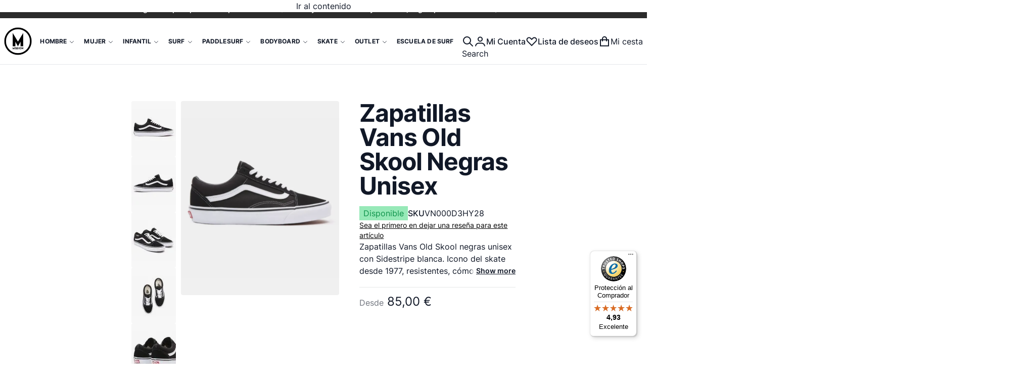

--- FILE ---
content_type: text/html; charset=UTF-8
request_url: https://missionsurfshop.com/zapatillas-vans-old-skool-negras
body_size: 86598
content:
<!DOCTYPE html><html lang="es"><head prefix="og: http://ogp.me/ns# fb: http://ogp.me/ns/fb# product: http://ogp.me/ns/product#"> <meta charset="utf-8"><meta name="title" content="Vans Old Skool negras – Zapatillas unisex clásicas"><meta name="description" content="Zapatillas Vans Old Skool negras unisex con Sidestripe blanca. Icono del skate desde 1977, cómodas y versátiles. Disponibles en Mission Surf Shop."><meta name="robots" content="INDEX,FOLLOW"><meta name="viewport" content="width=device-width, initial-scale=1"><meta name="format-detection" content="telephone=no"><title>Vans Old Skool negras – Zapatillas unisex clásicas</title>
<link rel="preload" fetchpriority="high" as="image" href="https://missionsurfshop.com/media/catalog/product/cache/b3a2276fa724bcbfa02af474f2830143/v/a/vans-old-skool-black.webp" imagesrcset="https://missionsurfshop.com/media/catalog/product/cache/b3a2276fa724bcbfa02af474f2830143/v/a/vans-old-skool-black.webp 647w,https://missionsurfshop.com/media/catalog/product/cache/6416e5c2859d4b42e613ecbbc4dab1a8/v/a/vans-old-skool-black.jpg 720w,https://missionsurfshop.com/media/catalog/product/cache/1c593eeaaa86427be5c15b2c61d618d2/v/a/vans-old-skool-black.jpg 910w,https://missionsurfshop.com/media/catalog/product/cache/7119eba933247ba4122007e8df61ce7a/v/a/vans-old-skool-black.jpg 1294w" imagesizes="(min-width: 1360px) 647px, (min-width: 1024px) calc((100vw - 3.5rem) * 0.57 - 98px), (min-width: 768px) calc((100vw - 2rem) * 0.57), calc(100vw - 1rem)"/>
<link rel="dns-prefetch" href="//fonts.googleapis.com"><link rel="dns-prefetch" href="//fonts.gstatic.com"><link rel="dns-prefetch" href="//www.googletagmanager.com"><link rel="dns-prefetch" href="//chimpstatic.com"><link rel="dns-prefetch" href="//integrations.etrusted.com"><link rel="dns-prefetch" href="//elfsightcdn.com"><link rel="preconnect" href="//fonts.googleapis.com" crossorigin><link rel="preconnect" href="//fonts.gstatic.com" crossorigin><link rel="preconnect" href="//www.googletagmanager.com" crossorigin><link rel="preconnect" href="//chimpstatic.com" crossorigin><link rel="preconnect" href="//integrations.etrusted.com" crossorigin><link rel="preconnect" href="//elfsightcdn.com" crossorigin><link rel="stylesheet" media="print" onload="this.onload=null;this.media='all'" href="https://missionsurfshop.com/static/version1768916908/_cache/merged/cf0c889562eb262027be72ad7021b6ec.min.css"><link rel="stylesheet" media="print" onload="this.onload=null;this.media='screen, print'" href="https://missionsurfshop.com/static/version1768916908/_cache/merged/d863ec1674bdab1a1dae810b435e9fce.min.css">  <link rel="preload" as="font" crossorigin="anonymous" href="https://missionsurfshop.com/static/version1768916908/frontend/MS/argentobreeze-chic/es_ES/fonts/inter/v13/UcC73FwrK3iLTeHuS_fvQtMwCp50KnMa1ZL7.woff2"><link rel="canonical" href="https://missionsurfshop.com/zapatillas-vans-old-skool-negras"><link rel="icon" type="image/x-icon" href="https://missionsurfshop.com/media/favicon/stores/1/missionsuf-logo.png"><link rel="shortcut icon" type="image/x-icon" href="https://missionsurfshop.com/media/favicon/stores/1/missionsuf-logo.png">
      <link rel="preconnect" href="https://fonts.googleapis.com"><link rel="preconnect" href="https://fonts.gstatic.com" crossorigin><link rel="stylesheet" media="print" onload="this.onload=null;this.media='all'" href="https://fonts.googleapis.com/css2?family=Inter:ital,opsz,wght@0,14..32,100..900;1,14..32,100..900&amp;display=swap"><style>.breeze-bg-lazy.pagebuilder-slide-wrapper{opacity:1 !important;visibility:visible !important}.breeze div[data-content-type=slider].containered{opacity:1 !important;visibility:visible !important}a.logo
img{opacity:1 !important;visibility:visible !important}.swissup-ajaxsearch-folded-loading .block.block-search{opacity:1 !important}.cookie-bar{animation:gdpr-slide-up 0s forwards}@media (min-width:1025px){.homeslider-cuts .slick-list{padding:0
60px}.swissup-ajaxsearch-loading .homeslider-cuts{padding:0
60px}.homeslider-cuts [data-content-type=slide]{padding:0
2px}}@media (max-width:767px){.product-info-stock-sku
.sku{flex-wrap:wrap}.product-info-stock-sku{flex-wrap:wrap}}etrusted-widget{display:none !important}</style>    <script type="text/javascript"> window.dataLayer = window.dataLayer || [];  window.getAmGa4Cookie = function () { let cookies = {}; document.cookie.split(';').forEach(function (el) { let [key, value] = el.split('='); cookies[key.trim()] = value; }); return cookies['amga4_customer'] ? decodeURIComponent(cookies['amga4_customer']) : '{}'; };  (function () {  /** * @var {[Object]} */ const userProperties = JSON.parse(window.getAmGa4Cookie()); if (userProperties.customerGroup) { window.dataLayer.push({'customerGroup': userProperties.customerGroup}); } if (userProperties.customerId) { window.dataLayer.push({'customerId': userProperties.customerId}); }  /** * @var {[Object]} */ const dataToPush = JSON.parse('\u005B\u007B\u0022ecommerce\u0022\u003Anull\u007D,\u007B\u0022event\u0022\u003A\u0022view_item\u0022,\u0022ecommerce\u0022\u003A\u007B\u0022items\u0022\u003A\u005B\u007B\u0022item_name\u0022\u003A\u0022Zapatillas\u0020Vans\u0020Old\u0020Skool\u0020Negras\u0020Unisex\u0022,\u0022item_id\u0022\u003A\u0022VN000D3HY28\u0022,\u0022currency\u0022\u003A\u0022EUR\u0022,\u0022item_category\u0022\u003A\u0022Mujer\u0022,\u0022item_category2\u0022\u003A\u0022Calzado\u0022,\u0022item_category3\u0022\u003A\u0022Zapatillas\u0020\u0022,\u0022price\u0022\u003A85,\u0022reviews_count\u0022\u003A0,\u0022reviews_score\u0022\u003A0\u007D\u005D\u007D,\u0022items\u0022\u003A\u005B\u007B\u0022id\u0022\u003A\u0022VN000D3HY28\u0022,\u0022google_business_vertical\u0022\u003A\u0022retail\u0022\u007D\u005D,\u0022value\u0022\u003A85\u007D\u005D'); dataToPush.forEach((dataObject) =&gt; { window.dataLayer.push(dataObject); }); })();</script>   <script type="text/javascript"> function callAmGA4GTM () { (function(w,d,s,l,i){w[l]=w[l]||[];w[l].push({'gtm.start': new Date().getTime(),event:'gtm.js'});var f=d.getElementsByTagName(s)[0], j=d.createElement(s),dl=l!='dataLayer'?'&amp;l='+l:'';j.async=true;j.src= 'https://www.googletagmanager.com/gtm.js?id='+i+dl;var n=d.querySelector('[nonce]'); n&amp;&amp;j.setAttribute('nonce',n.nonce||n.getAttribute('nonce'));f.parentNode.insertBefore(j,f); })(window,document,'script','dataLayer', 'GTM-5B8WGXV'); }</script> <script type="text/javascript"> (function () {  (events =&gt; { const loadGTM = () =&gt; { events.forEach(type =&gt; window.removeEventListener(type, loadGTM)); callAmGA4GTM(); }; events.forEach(type =&gt; window.addEventListener(type, loadGTM, {once: true, passive: true})) })(['touchstart', 'mouseover', 'wheel', 'scroll', 'keydown', 'click', 'DOMContentLoaded']);  })();</script>   <style>*,:before,:after{box-sizing:border-box}html{-webkit-text-size-adjust:100%}body{margin:0;min-height:100vh;direction:ltr}hr{height:0;color:inherit;border-top-width:1px}abbr[title]{text-decoration:underline dotted}h1,h2,h3,h4,h5,h6{font-size:inherit;font-weight:inherit}a{color:inherit;text-decoration:inherit}b,strong{font-weight:500}code,kbd,samp,pre{font-size:1em}small{font-size:80%}sub,sup{font-size:75%;line-height:0;position:relative;vertical-align:baseline}sub{bottom:-.25em}sup{top:-.5em}table{text-indent:0;border-color:inherit;border-collapse:collapse}button,:where(input:not([type=range])),optgroup,select,textarea{font-family:inherit;font-size:100%;line-height:inherit}button,select{text-transform:none}:-moz-focusring{outline:auto}:-moz-ui-invalid{box-shadow:none}progress{vertical-align:baseline}::-webkit-inner-spin-button,::-webkit-outer-spin-button{height:auto}[type=search]{-webkit-appearance:textfield;outline-offset:-2px}[type=date]::-webkit-datetime-edit-fields-wrapper{padding:0}[type=date]::-webkit-date-and-time-value{text-align:left;height:1.5em}::-webkit-search-decoration{-webkit-appearance:none}::-webkit-file-upload-button{-webkit-appearance:button;font:inherit}summary{display:list-item}blockquote,dl,dd,h1,h2,h3,h4,h5,h6,hr,figure,p,pre{margin:0}fieldset{margin:0;padding:0;border:0}legend{padding:0}ol,ul{list-style:none;margin:0;padding:0}textarea{resize:vertical}input::placeholder,textarea::placeholder{--muted-alpha:.4;color:rgba(var(--base-color),var(--muted-alpha,.6));opacity:1}button,[role=button]{cursor:pointer}svg,img,video,canvas,audio,iframe,embed,object{display:inline-block;vertical-align:middle}svg,img,video{max-width:100%;height:auto}.responsive>iframe,.responsive>embed,.responsive>object{max-width:100%}.aspect-video>iframe,.aspect-video>embed,.aspect-video>object{aspect-ratio:16/9;height:auto;width:100%}[hidden]{display:none}input,button,textarea,select{-webkit-appearance:none;-moz-appearance:none;appearance:none}[type=checkbox],[type=radio]{padding:0;margin:0;display:inline-block;vertical-align:middle;background-origin:border-box;flex-shrink:0;min-width:0;height:1rem;width:1rem;color:rgba(var(--checkbox-color),var(--checkbox-alpha,1))}[type=image]{padding:0;border:0;width:auto;max-width:100%;vertical-align:middle}[type=range]{--brand-alpha:.9;margin:0;padding:0;width:100%;height:1rem;background-color:transparent;appearance:none}[type=range]::-webkit-slider-runnable-track{width:100%;height:.25rem;color:transparent;cursor:pointer;background-color:rgba(var(--base-color),var(--divider-alpha,.1));border-color:transparent;border-radius:9999px}[type=range]::-moz-range-track{width:100%;height:.25rem;color:transparent;cursor:pointer;background-color:rgba(var(--base-color),var(--divider-alpha,.1));border-color:transparent;border-radius:9999px}[type=range]::-webkit-slider-thumb{width:1rem;height:1rem;margin-top:-.375rem;background-color:rgba(var(--brand-color),var(--brand-alpha,1));border:0;border-radius:9999px;-webkit-appearance:none;appearance:none}[type=range]::-moz-range-thumb{width:1rem;height:1rem;margin-top:-.375rem;background-color:rgba(var(--brand-color),var(--brand-alpha,1));border:0;border-radius:9999px;appearance:none}button,input[type=submit],input[type=reset],input[type=button]{--spinner-size:1.25rem;--spinner-border-color:var(--button-color)}select:not([multiple]){padding-right:2.5rem}select::-ms-expand{display:none}select[multiple]{overflow-y:auto}[type=checkbox]{border-radius:.25rem}[type=radio]{border-radius:100%}[type=checkbox]:focus-visible,[type=radio]:focus-visible{box-shadow:0 0 0 2px rgb(var(--base-bg)),0 0 0 4px rgb(var(--checkbox-color))}[type=file]{background:unset;border-color:inherit;border-width:0;border-radius:0;padding:0;font-size:unset;line-height:inherit}:root{--ajaxpro-quick-view-position:actions}.quick-view{display:flex;align-items:center}.quick-view
span{position:absolute;width:1px;height:1px;margin:-1px;overflow:hidden;clip:rect(0,0,0,0)}.quick-view:before{content:'';aspect-ratio:1;display:inline-block}.product-item-info>.quick-view{position:absolute;pointer-events:none;opacity:0}.askit-questions .toolbar
.pages{display:none}.askit-questions .toolbar~.toolbar .toolbar-amount,.askit-questions .toolbar~.toolbar
.limiter{display:none}.askit-questions .toolbar~.toolbar
.pages{display:block;margin:0
auto}[role=tabpanel] .askit-questions .toolbar~.toolbar{margin-bottom:0}.askit-item-avatar{height:50px;width:50px}.no-avatar .askit-item-avatar{display:none}.askit-item{position:relative;padding-top:15px;padding-right:15px;padding-bottom:0;padding-left:80px;margin:0
0 2rem}.no-avatar .askit-item{padding-left:15px}.askit-item-avatar{position:absolute;top:15px;left:15px}.askit-item-status{display:inline-block;background:#ffce3c;border-radius:3px;color:#212529;padding:0
5px}.askit-item-timestamp:before{content:'('}.askit-item-timestamp:after{content:'):'}.askit-item-vote{color:#aaa}.askit-item-actions{width:calc(100% + 80px + 15px);margin-left:-80px}.no-avatar .askit-item-actions{width:calc(100% + 15px + 15px);margin-left:-15px}.askit-item-actions .askit-item-trigger{line-height:40px;text-align:center;padding:0
10px;text-align:left;font-size:16px;font-weight:400;color:#797979;cursor:pointer}.askit-item-answer{border:0;box-shadow:none;padding-bottom:15px;margin:0}.askit-item-answers{display:none;padding:15px}.askit-item-answer-avatar{height:50px;width:50px}.no-avatar .askit-item-answer-avatar{display:none}.askit-item-answer-same{color:#aaa;font-size:.9em}.askit-item-answer .askit-item-vote{margin:0}.askit-item-trigger+[type=checkbox]{display:none}.askit-item-trigger+[type=checkbox]:checked~.askit-item-answers{display:block}.askit-answer-form{padding-top:15px;padding-right:15px;padding-bottom:0;padding-left:80px;position:relative}.no-avatar .askit-answer-form{padding-left:15px}.askit-answer-form
textarea{height:150px}[role=tabpanel] .askit-questions .block-title{display:none}.askit-questions .toolbar-amount{float:left}.askit-questions .toolbar
.limiter{float:right}.askit-questions .toolbar
.pages{display:none}.askit-questions .toolbar~.toolbar .toolbar-amount,.askit-questions .toolbar~.toolbar
.limiter{display:none}.askit-questions .toolbar~.toolbar
.pages{display:block;margin-bottom:0}[role=tabpanel] .askit-questions .toolbar~.toolbar{margin-bottom:0}.data.item .askit-question-form
.title{display:none}.data.item .askit-question-form
.fieldset{margin-top:20px}.askit-question-form{margin-bottom:1rem}.askit-item>p{margin-bottom:.25rem}.askit-item
small{font-size:.9rem}.askit-item-actions{margin-top:.5rem}.breeze-carousel .products-grid{position:relative}.breeze [data-appearance=carousel],.breeze .products-grid.slick-initialized{position:relative;display:grid}.breeze [data-appearance=carousel][data-show-dots=true],.breeze .products-grid.slick-initialized[data-show-dots=true]{padding-bottom:55px}.breeze [data-appearance=carousel] .slick-list,.breeze .products-grid.slick-initialized .slick-list,.breeze [data-appearance=carousel]>.product-items,.breeze .products-grid.slick-initialized>.product-items{padding-left:.375rem;padding-right:.375rem;margin-top:-15px;padding-top:15px;margin-bottom:-15px;padding-bottom:15px;display:flex;flex-wrap:nowrap;overflow-x:auto;scroll-behavior:smooth;scroll-snap-type:none;-ms-overflow-style:none;scrollbar-width:none}.breeze [data-appearance=carousel] .slick-list::-webkit-scrollbar,.breeze .products-grid.slick-initialized .slick-list::-webkit-scrollbar,.breeze [data-appearance=carousel]>.product-items::-webkit-scrollbar,.breeze .products-grid.slick-initialized>.product-items::-webkit-scrollbar{display:none}.breeze [data-appearance=carousel] li.product-item,.breeze .products-grid.slick-initialized li.product-item{flex-shrink:0}.breeze [data-content-type=products][data-appearance=carousel] li.product-item{display:inline-block;visibility:visible}.breeze-gallery{display:flex;flex-direction:column}.breeze-gallery .prev,.breeze-gallery .next,.breeze-gallery .controls a,.breeze-gallery
.close{color:rgba(var(--base-color,119,119,119),.6)}.breeze-gallery .prev:hover,.breeze-gallery .next:hover,.breeze-gallery .controls a:hover,.breeze-gallery .close:hover{color:rgba(var(--base-color,119,119,119),1)}.breeze-gallery .prev svg,.breeze-gallery .next svg,.breeze-gallery .controls a svg,.breeze-gallery .close
svg{width:24px;height:24px;vertical-align:top}.breeze-gallery .prev,.breeze-gallery .next,.breeze-gallery .close,.breeze-gallery
.controls{position:absolute;z-index:20}.breeze-gallery
.controls{visibility:hidden;left:3px;top:3px;display:flex;flex-direction:column;gap:3px}.breeze-gallery .controls
a{display:flex;align-items:center;justify-content:center;width:45px;height:45px;background:rgba(var(--base-bg,255,255,255),.6)}.breeze-gallery .video
.controls{display:none}.breeze-gallery
.close{display:none}.breeze-gallery .prev,.breeze-gallery
.next{display:flex;align-items:center;justify-content:center;left:0;top:50%;width:40px;height:80px;margin-top:-40px;background:rgba(var(--muted-bg,255,255,255),.6);z-index:11;transition:all .15s ease-in}@media (hover:hover){.breeze-gallery .prev,.breeze-gallery
.next{visibility:hidden;opacity:0}.breeze-gallery .prev:hover,.breeze-gallery .next:hover{opacity:1}}.breeze-gallery
.next{left:auto;right:0}@media (hover:hover){.breeze-gallery .stage:hover .prev,.breeze-gallery .stage:hover
.next{visibility:visible;opacity:.8}}.breeze-gallery
img{vertical-align:top;height:auto;max-height:none}.breeze-gallery
.item{position:relative;flex-shrink:0}.breeze-gallery .stage.video .main-image-wrapper:before,.breeze-gallery .item.video:before{content:'';z-index:10;position:absolute;pointer-events:none;left:50%;top:50%;border:10px
solid transparent;border-left:16px solid #fff;margin-top:-10px;margin-left:-8px;filter:drop-shadow(0 0 2px rgba(0,0,0,.2));transition:transform .1s ease-in-out}.breeze-gallery
.stage{display:flex;justify-content:center;align-items:center;position:relative;overflow:visible !important}.breeze-gallery .stage>div:first-child,.breeze-gallery .stage .main-image-wrapper,.breeze-gallery .stage .main-image-wrapper>picture{position:relative;cursor:zoom-in;display:flex;width:100%;justify-content:center;align-items:flex-start}.breeze-gallery .stage .video-wrapper{position:absolute !important;z-index:10;top:0;right:0;left:0;bottom:0;align-items:center !important}.breeze-gallery .stage .video-wrapper+div{opacity:0}.breeze-gallery .stage.video .main-image-wrapper{cursor:pointer}.breeze-gallery .stage.video .main-image-wrapper:before{transform:scale(1.3);pointer-events:all}.breeze-gallery .stage.video .main-image-wrapper:hover:before{transform:scale(1.3) translateX(2px)}.breeze-gallery
.thumbnails{display:flex;flex-grow:0;flex-shrink:0;gap:5px;margin:5px
0 0;overflow:auto;scroll-behavior:smooth;padding-bottom:12px}.breeze-gallery .thumbnails::-webkit-scrollbar{width:6px;height:6px}.breeze-gallery .thumbnails::-webkit-scrollbar-track{background-color:rgb(var(--scrollbar-bg,230,230,230));border-radius:10px}.breeze-gallery .thumbnails::-webkit-scrollbar-thumb{background-color:rgb(var(--scrollbar-color,200,200,200));border-radius:10px}.breeze-gallery
.thumbnails.hidden{display:none}.breeze-gallery .thumbnails
img{filter:contrast(95%)}.breeze-gallery .thumbnails
.item{background:rgba(var(--muted-bg,244,244,244))}.breeze-gallery .thumbnails .item:focus{outline:none}.breeze-gallery .thumbnails .item:after{content:'';position:absolute;pointer-events:none;inset:0}.breeze-gallery .thumbnails .item:focus:after,.breeze-gallery .thumbnails .item.active:after{box-shadow:inset 0 0 0 2px rgba(var(--brand-color),var(--brand-alpha,1))}.breeze-gallery:not(.opened) .thumbnails.dots{gap:10px;justify-content:center;margin:16px
0 0}.breeze-gallery:not(.opened) .thumbnails.dots
img{display:none}.breeze-gallery:not(.opened) .thumbnails.dots
.item{background:#e6e6e6;width:12px;height:12px}.breeze-gallery:not(.opened) .thumbnails.dots .item,.breeze-gallery:not(.opened) .thumbnails.dots .item:after{border-radius:9999px}.breeze-gallery:not(.opened) .thumbnails.dots
.item.active{background-color:rgba(var(--brand-color),var(--brand-alpha,1))}.breeze-gallery.expanded:not(.opened) .stage,.breeze-gallery.expanded:not(.opened) .thumbnails{display:none}.breeze-gallery.expanded.opened
.images{display:none}.breeze-gallery
.images{--gallery-columns-count:1;--gallery-columns-gap:10px;display:flex;position:relative;gap:var(--gallery-columns-gap);overflow:auto;scroll-snap-type:x mandatory;scroll-snap-stop:always}.breeze-gallery .images
.item{max-width:100%;scroll-snap-align:center;text-align:center;cursor:zoom-in}lite-youtube{background-color:#000;position:relative;display:block;contain:content;background-position:center center;background-size:cover;cursor:pointer;max-width:720px}lite-youtube:before{content:'';display:block;position:absolute;top:0;background-image:url([data-uri]);background-position:top;background-repeat:repeat-x;height:60px;padding-bottom:50px;width:100%;transition:all .2s cubic-bezier(0,0,.2,1)}lite-youtube:after{content:"";display:block;padding-bottom:calc(56.25%)}lite-youtube>iframe{width:100%;height:100%;position:absolute;top:0;left:0;border:0}lite-youtube>.lty-playbtn{display:block;width:100%;height:100%;background:no-repeat center/68px 48px;background-image:url('data:image/svg+xml;utf8,<svg xmlns="http://www.w3.org/2000/svg" viewBox="0 0 68 48"><path d="M66.52 7.74c-.78-2.93-2.49-5.41-5.42-6.19C55.79.13 34 0 34 0S12.21.13 6.9 1.55c-2.93.78-4.63 3.26-5.42 6.19C.06 13.05 0 24 0 24s.06 10.95 1.48 16.26c.78 2.93 2.49 5.41 5.42 6.19C12.21 47.87 34 48 34 48s21.79-.13 27.1-1.55c2.93-.78 4.64-3.26 5.42-6.19C67.94 34.95 68 24 68 24s-.06-10.95-1.48-16.26z" fill="red"/><path d="M45 24 27 14v20" fill="white"/></svg>');position:absolute;cursor:pointer;z-index:1;filter:grayscale(100%);transition:filter .1s cubic-bezier(0,0,.2,1);border:0}lite-youtube:hover>.lty-playbtn,lite-youtube .lty-playbtn:focus{filter:none}lite-youtube.lyt-activated{cursor:unset}lite-youtube.lyt-activated:before,lite-youtube.lyt-activated>.lty-playbtn{opacity:0;pointer-events:none}.lyt-visually-hidden{clip:rect(0 0 0 0);clip-path:inset(50%);height:1px;overflow:hidden;position:absolute;white-space:nowrap;width:1px}.jarallax-container video,.jarallax-container
iframe{opacity:0;transition:80ms opacity ease-in}.jarallax-container video[style*=translate3d],.jarallax-container iframe[style*=translate3d]{opacity:1}.block.filter range-slider{width:100%}range-slider{--thumb-width:16px;--thumb-height:var(--thumb-width);--thumb-mobile-width:calc(var(--thumb-width)*var(--thumb-mobile-scale));--thumb-mobile-height:calc(var(--thumb-height)*var(--thumb-mobile-scale));--thumb-border:1px
solid #fff;--thumb-border-radius:999px;--thumb-bg:10 89 254;--thumb-mobile-scale:1.4;--track-height:4px;--track-border-radius:var(--thumb-border-radius);--track-bg:234 234 234;position:relative;display:inline-block}range-slider
input{margin:0;width:100%;-webkit-appearance:none}range-slider input:focus{outline:0}range-slider:before,range-slider input::-webkit-slider-runnable-track{background:rgb(var(--track-bg));height:var(--track-height);border-radius:var(--track-border-radius)}range-slider input::-webkit-slider-thumb{-webkit-appearance:none;cursor:pointer;background:rgba(var(--thumb-bg)/.9);border:var(--thumb-border);border-radius:var(--thumb-border-radius);height:var(--thumb-height);width:var(--thumb-width);margin-top:calc(var(--track-height)/2 - var(--thumb-height)/2);transition:box-shadow .2s ease-out}@media (pointer:coarse){range-slider input::-webkit-slider-thumb{--thumb-height:var(--thumb-mobile-height);--thumb-width:var(--thumb-mobile-width)}}range-slider input:focus::-webkit-slider-thumb,range-slider input:active::-webkit-slider-thumb{box-shadow:0 0 0 3px rgba(var(--thumb-bg)/.2)}range-slider input::-moz-range-thumb{-webkit-appearance:none;cursor:pointer;background:rgba(var(--thumb-bg)/.9);border:var(--thumb-border);border-radius:var(--thumb-border-radius);height:var(--thumb-height);width:var(--thumb-width);margin-top:calc(var(--track-height)/2 - var(--thumb-height)/2);transition:box-shadow .2s;transition-timing-function:cubic-bezier(.4,0,.2,1)}range-slider input:focus::-moz-range-thumb{box-shadow:0 0 0 3px rgba(var(--thumb-bg)/.2)}range-slider
.filler{opacity:0;visibility:hidden;pointer-events:none}range-slider
.range{position:absolute;left:0;top:50%;height:0 !important;overflow:visible}range-slider .range::-webkit-slider-thumb{position:relative;z-index:2}range-slider .range:first-child::-webkit-slider-thumb{z-index:3}@-moz-document url-prefix(){range-slider .range::-moz-range-track{background:0 0 !important}range-slider:before{content:'';width:100%;position:absolute;top:calc(50% - var(--track-height)/2)}range-slider
.range{top:calc(50% + 20px)}range-slider .range::-moz-range-thumb{transform:translateY(-20px)}}.breeze div[data-content-type=slider]{visibility:visible}.breeze div[data-content-type=slider] [data-content-type=slide]+[data-content-type=slide]{height:initial;min-height:inherit}.breeze div[data-content-type=slider]{display:flex;position:relative;overflow-x:auto}.breeze div[data-content-type=slider] [data-content-type=slide]{width:100%;flex:none;scroll-snap-align:center}.breeze .pagebuilder-slider,.breeze .slick-list{-ms-overflow-style:none;scrollbar-width:none}.breeze .pagebuilder-slider::-webkit-scrollbar,.breeze .slick-list::-webkit-scrollbar{display:none}.breeze .slick-list{display:flex;width:100%;overflow-x:auto;scroll-behavior:smooth;scroll-snap-type:x mandatory}.breeze .slick-list>div{flex-shrink:0}.breeze .slick-dots{position:absolute;bottom:6px;left:50%;transform:translateX(-50%)}.breeze .slick-dots
li{z-index:5}@media (min-width:1024px){.breeze div[data-content-type=slider].containered{opacity:0;transition:.18s opacity ease-in-out}.breeze div[data-content-type=slider].containered.slick-initialized{opacity:1}.breeze div[data-content-type=slider].containered .slick-list{gap:5px}.breeze div[data-content-type=slider].containered .slick-list:before,.breeze div[data-content-type=slider].containered .slick-list:after{content:'';width:1000px;flex-shrink:0}.breeze div[data-content-type=slider].containered:not(.slick-initialized){gap:5px;scroll-snap-type:x mandatory}.breeze div[data-content-type=slider].containered:not(.slick-initialized):before{content:'';width:1000px;flex-shrink:0}.breeze div[data-content-type=slider].containered [data-content-type=slide],.breeze div[data-content-type=slider].containered .slick-dots{max-width:var(--container-max-width,1240px)}}.catalog-product-view .payment-request-button{margin:0}.block-swissup-ajaxsearch .input-text{left:auto;right:auto;background:rgba(var(--input-bg),var(--input-bg-alpha));border-radius:.25rem}.block-swissup-ajaxsearch .actions
.action.close{text-align:center;cursor:pointer;display:block;opacity:0;width:0;height:0;overflow:hidden}.page-wrapper>#swissup-ajaxsearch-filter-category,.swissup-ajaxsearch-filter-category-wrapper{display:none}.easycatalogimg-listing{list-style:none;padding:0;margin:0}.easycatalogimg-listing
li{margin:0;padding:0}.easycatalogimg
img{width:auto;height:auto;max-width:100%;vertical-align:bottom}.easycatalogimg
a{text-decoration:none}.easycatalogimg a:hover{text-decoration:underline}.easycatalogimg .link-more{font-weight:700}.easycatalogimg
.item{box-sizing:border-box}.easycatalogimg
.image{display:block;text-align:center}.easycatalogimg .image+.parent-category,.easycatalogimg .list-subcategories{margin:10px
12px}@media (min-width:1024px){.easycatalogimg .image+.parent-category,.easycatalogimg .list-subcategories{margin:20px
22px}}.easycatalogimg .parent-category{font-weight:700}.easycatalogimg .parent-category-wrapper{position:relative}.easycatalogimg .parent-category-top{margin:10px
12px;text-align:center;font-weight:400;font-size:1.2em}.easycatalogimg .parent-category-over{position:absolute;bottom:clamp(10px,2vw,40px);left:clamp(10px,2vw,40px);z-index:10}.easycatalogimg .parent-category-over
.name{color:#fff;text-shadow:0 2px 10px rgb(0 0 0/50%)}@media (min-width:1024px){.easycatalogimg .category-name-bottom .list-subcategories{margin-top:-10px}}.easycatalogimg .list-subcategories{padding:0;list-style:none}.easycatalogimg .list-subcategories
li{margin:.45em 0}.easycatalogimg-masonry{column-gap:1em;column-count:2}@media (min-width:1024px){.easycatalogimg-masonry{column-gap:2em}}@media (min-width:768px){.easycatalogimg-masonry.easycatalogimg-cols-2{column-count:2}.easycatalogimg-masonry.easycatalogimg-cols-3{column-count:3}.easycatalogimg-masonry.easycatalogimg-cols-4{column-count:4}.easycatalogimg-masonry.easycatalogimg-cols-5{column-count:5}.easycatalogimg-masonry.easycatalogimg-cols-6{column-count:6}}@media (min-width:768px) and (max-width:1023px){.easycatalogimg-masonry.easycatalogimg-cols-5,.easycatalogimg-masonry.easycatalogimg-cols-6{column-count:4}}.easycatalogimg-masonry
.item{background-color:#f7f7f7;display:inline-block;width:100%;padding:2px;margin:0
0 1em}@media (min-width:1024px){.easycatalogimg-masonry
.item{margin:0
0 2em}}.easycatalogimg-grid{display:flex;flex-wrap:wrap;margin:0;--item-padding:10px
10px 30px;--item-margin:0px}[data-content-type=easycatalogimg].gap-0 .easycatalogimg-grid{--item-padding:0px;--item-margin:0px}.easycatalogimg-grid
.item{width:calc(50% - var(--item-margin)*2);margin:var(--item-margin);padding:var(--item-padding)}@media (min-width:768px){.easycatalogimg-grid.easycatalogimg-cols-3
.item{width:calc(100%/3 - var(--item-margin)*2)}.easycatalogimg-grid.easycatalogimg-cols-4
.item{width:calc(100%/4 - var(--item-margin)*2)}.easycatalogimg-grid.easycatalogimg-cols-5 .item,.easycatalogimg-grid.easycatalogimg-cols-6
.item{width:calc(100%/4 - var(--item-margin)*2)}}@media (min-width:1024px){.easycatalogimg-grid.easycatalogimg-cols-5
.item{width:calc(100%/5 - var(--item-margin)*2)}.easycatalogimg-grid.easycatalogimg-cols-6
.item{width:calc(100%/6 - var(--item-margin)*2)}}.easycatalogimg-departments .easycatalogimg
a{color:#333}.easycatalogimg-departments .easycatalogimg .list-subcategories{font-size:.85em}.easycatalogimg-departments .easycatalogimg .list-subcategories
a{color:#444}.product.info.detailed .tabs-toolbar{display:none}.collapsed[data-mage-init*='"Swissup_Easytabs/js/tabs":']>[data-role=content],.accordion[data-mage-init*='"Swissup_Easytabs/js/tabs":']>[data-role=content]{display:none;visibility:hidden;opacity:0;padding:.75rem 1rem}.product.data.items
.item.content{display:none}.product.data.items .item.content:nth-child(2){display:block}.product.data.items.collapsed>[role=tablist]{display:flex;overflow-x:auto;-ms-overflow-style:none;scrollbar-width:none}.product.data.items.collapsed>[role=tablist]::-webkit-scrollbar{display:none}.product.data.items.collapsed>[role=tablist]>.item.title{flex-shrink:0;outline-offset:-2px;margin:0}.product.data.items.collapsed>[role=tablist]>.item.title:after{display:none}.product.data.items.collapsed>[role=tablist]>.data.item.title{border-bottom-color:transparent}.product.data.items.collapsed>[name=prev],.product.data.items.collapsed>[name=next]{display:none !important}@media (min-width:768px){.product.data.items.expanded{display:flex;flex-flow:row wrap}}@media (max-width:767.98px){.product.data.items.expanded>.title{margin-top:.5rem}}@media (min-width:768px){.product.data.items.expanded>.title{width:100%}}.product.data.items.expanded>.title
h2{font-size:2.75rem;line-height:3rem;font-weight:700;padding:1rem 0}.product.data.items.expanded>.content{position:relative;visibility:visible;height:auto;opacity:1;overflow:visible}@media (min-width:768px){.product.data.items.expanded>.content{width:100%;padding:1rem 0}}.product.data.items .block.crosssell .block-title{display:none}.product.info.detailed .tabs-toolbar~.data.items>.item.content{scroll-margin-top:50px}.fbl-custom{display:inline-block;margin:0
6px 0 0}.fbl-custom
.like{height:20px;text-decoration:none;display:inline-block;vertical-align:middle}.fbl-custom .like:before{content:' ';width:20px;height:20px;display:inline-block;text-align:center}.product.featured-attributes{display:none;margin:6px
0 0;font-size:14px;line-height:1.35em}.product.featured-attributes
.value{color:#777}.fieldset>.field.consent{margin-bottom:5px}.fieldset>.field.consent~.captcha,.fieldset>.field.consent~.g-recaptcha,.fieldset>.field.consent~.field-recaptcha{margin-top:20px}.field.consent{transition:all .3s linear}.hidden-consents
.field.consent{max-height:0 !important;overflow:hidden !important;margin:0
!important;padding:0
!important;opacity:0 !important;transform:translateY(-5px)}.page-footer .block.newsletter
.form{position:relative}.page-footer .block.newsletter .form
.consent{position:absolute;top:100%;z-index:20;padding:.5rem;background:rgba(var(--z-layer-bg),var(--z-layer-bg-alpha,1));color:rgba(var(--z-layer-color),var(--z-layer-color-alpha,1))}.cookie-bar{z-index:899;position:fixed;bottom:0;left:0;width:100%;padding:25px
30px;box-sizing:border-box;color:rgba(var(--base-color,34,34,34),var(--base-alpha,1));background:rgba(var(--z-layer-bg,255,255,255),var(--z-layer-bg-alpha,1));box-shadow:0 0 20px -5px rgba(0,0,0,.2);visibility:hidden}.cookie-bar p:last-child{margin:0}.cookie-bar .cookie-bar-container{display:flex;flex-direction:column;justify-content:space-between;max-width:false;margin:0
auto}.cookie-bar .cookie-bar-text{max-width:800px}.cookie-bar .cookie-bar-text>h3{margin-top:0}.cookie-bar .cookie-bar-buttons{display:flex;flex-shrink:0;align-items:center;justify-content:center;margin-top:20px}.cookie-bar .cookie-bar-buttons>*{margin-left:25px}.cookie-bar .cookie-bar-buttons>*:first-child{margin:0}.cookie-bar .cookie-bar-buttons
a{color:rgba(var(--link-color,136,136,136),var(--link-alpha,1));text-decoration:underline}.cookie-bar .cookie-bar-buttons a:hover{text-decoration:none}.cookie-bar-mode-full{top:0;bottom:0;left:0;width:420px;max-width:92%;padding:15px
10px 15px 20px}.cookie-bar-mode-full .cookie-bar-text{padding-right:10px;max-height:calc(100vh - 35px);overflow:auto;overscroll-behavior:contain;-webkit-overflow-scrolling:touch}.cookie-bar-mode-full .cookie-bar-buttons{justify-content:flex-end}.cookie-bar-mode-full .cookie-bar-buttons>*{margin-left:12px}.cookie-bar~.cookie-wall{z-index:898;position:fixed;pointer-events:none;opacity:0;bottom:0;left:0;right:0;top:0;background:rgba(var(--z-overlay-bg,255,255,255),var(--z-overlay-bg-alpha,.8))}@keyframes gdpr-loading{50%{opacity:.8}}.cookie-buttons{margin:15px
0 15px;text-align:right}.cookie-buttons
button{margin-left:10px;margin-bottom:5px}.cookie-buttons button.gdpr-loading{animation:gdpr-loading .7s infinite}.cookie-group{box-sizing:border-box;margin:0
0 15px;padding:5px
12px 12px;border:1px
solid rgba(var(--base-color,238,238,238),var(--divider-alpha,.1));border-radius:4px}.cookie-groups{clear:both;width:100%}.cookie-group:last-child{margin-bottom:0}.cookie-group-heading{position:relative;display:flex;align-items:center;margin-top:1rem;margin-bottom:1.5rem}.cookie-group
.h3{font-weight:400;margin:0;flex-grow:1}.cookie-group-description{margin-bottom:10px}.cookie-group-toggler{box-sizing:content-box;margin:0
10px;position:relative;flex-shrink:0;cursor:pointer;border:2px
solid transparent;border-radius:9999px;background:rgba(var(--brand-color,150,150,150),.3);height:20px;width:40px;transition:.2s background ease-in-out}.cookie-group-toggler span:first-child{display:block;background:rgba(var(--base-bg,255,255,255),var(--base-bg-alpha,1));height:20px;width:20px;border-radius:50%;box-shadow:0 1px 3px 0 rgba(0,0,0,.1),0 1px 2px 0 rgba(0,0,0,.06);transform:translateX(0);transition:.2s transform ease-in-out}.cookie-group-toggler.active{background:rgba(var(--brand-color,150,150,150),var(--brand-alpha,1))}.cookie-group-toggler.active span:first-child{transform:translateX(20px)}.cookie-group-toggler-message{font-size:.9em;color:rgba(var(--base-color,119,119,119),var(--muted-alpha,.6));pointer-events:none;position:absolute;white-space:nowrap;right:65px;background:rgba(var(--base-bg,255,255,255),var(--base-bg-alpha,1));padding:4px
6px;border-radius:2px;box-shadow:0 1px 3px 0 rgba(0,0,0,.1),0 1px 2px 0 rgba(0,0,0,.06)}.cookie-group-toggler-message:empty{display:none}.cookie-list-caption{color:rgba(var(--link-color,119,119,119),var(--link-alpha,1));cursor:pointer}.cookie-list-caption.hide{display:none}.cookie-list-caption:hover{text-decoration:underline}.cookie-list-toggler{display:none !important}.cookie-list-toggler:checked~.show{display:none !important}.cookie-list-toggler:checked~.hide{display:block !important}.cookie-list-toggler:checked~table{display:table}.cookie-list
table{display:none;table-layout:fixed;word-wrap:break-word;margin-top:10px !important;font-size:.9em}.cookie-list table .cookie-name{width:27%}.cookie-list table .cookie-description{width:73%}.block-accepted-consents .consent-form-title{font-weight:700;display:block;margin:10px
0}.block-accepted-consents .grouped-consents{margin-bottom:20px}.block-accepted-consents .list-consents{list-style:none;padding:0;margin:0}.block-accepted-consents .list-consents
li{margin:0}.block-accepted-consents .list-consents li+li{margin-top:3px}.block-accepted-consents .list-consents
svg{width:16px;height:12px;vertical-align:middle;margin-top:-3px;fill:currentColor}.block-accepted-consents .privacy-note{padding:5px
12px;opacity:.7;border:1px
solid #eee;border-radius:4px}.block-accepted-consents .privacy-note
p{margin-bottom:3px}.block-delete-data
p{margin-bottom:10px}.block-delete-data button.delete-data{box-shadow:none;background:#ec4236;border:none;color:#fff;font-size:16px;padding:10px
15px;text-transform:none}.block-delete-data button.delete-data:hover{box-shadow:none;color:#fff;background:#d43b31}.block-delete-data button.delete-data:focus{outline:none;box-shadow:0 0 0 2px rgba(225,66,66,.5)}.delete-data-modal .modal-inner-wrap{max-width:600px}.delete-data-modal
h2{margin-top:0}.delete-data-modal .form.delete-data{margin-top:35px}.delete-data-modal button.delete-data{box-shadow:none;background:#ec4236;border:none;color:#fff;font-size:16px;padding:10px
15px;text-transform:none}.delete-data-modal button.delete-data:hover{box-shadow:none;color:#fff;background:#d43b31}.delete-data-modal button.delete-data:focus{outline:none;box-shadow:0 0 0 2px rgba(225,66,66,.5)}.block-highlight .block-title
p{margin:0}.block-highlight
.products{margin:0}.block-highlight .toolbar-products{display:none}.block-highlight .toolbar-amount{display:none}div.block-highlight .block-title
strong{font-weight:600}div.block-highlight .block-title strong
span{font-weight:300}@media (max-width:768px){.block-highlight [data-role^=swatch-opt]{display:none}}.block-highlight .product-items-images .product-item{border:0
!important;font-size:0 !important}.block-highlight.hl-magazine{display:flex}.block-highlight.hl-magazine .block-title-image{display:none}.block-highlight.hl-magazine>.block-title{width:23%}.block-highlight.hl-magazine>.block-content{width:77%;box-sizing:border-box}.block-highlight.hl-magazine.highlight-carousel>.block-content{display:block}.block-highlight.hl-magazine>.block-title{text-align:left;box-sizing:border-box;margin:0;padding:25px;border:0;background:0 0;position:relative}.block-highlight.hl-magazine>.block-title>*{position:relative;z-index:2}.block-highlight.hl-magazine>.block-title>strong{word-break:break-word;padding:3px
0;display:inline;font-size:2.5rem}@media (max-width:768px){.block-highlight.hl-magazine>.block-title>strong{font-size:2rem}}.block-highlight.hl-magazine>.block-title>strong
span{display:inline}.hl-black.block-highlight.hl-magazine>.block-title>strong,.hl-blue.block-highlight.hl-magazine>.block-title>strong,.hl-orange.block-highlight.hl-magazine>.block-title>strong,.hl-green.block-highlight.hl-magazine>.block-title>strong,.hl-purple.block-highlight.hl-magazine>.block-title>strong,.hl-red.block-highlight.hl-magazine>.block-title>strong{color:#fff}.hl-marker.block-highlight.hl-magazine>.block-title>strong{color:#333;background:#fff;box-shadow:5px 0 0 #fff,-5px 0 0 #fff}.hl-white.hl-marker.block-highlight.hl-magazine>.block-title>strong{color:#fff;background:#000;box-shadow:5px 0 0 #000,-5px 0 0 #000}.block-highlight.hl-magazine>.block-title>strong:before,.block-highlight.hl-magazine>.block-title>strong:after{display:none}.block-highlight.hl-magazine>.block-title
.subtitle{margin:20px
0 20px -5px}.block-highlight.hl-magazine>.block-title .subtitle
a{display:inline-block;padding:5px
12px;background-color:#fff;border-radius:2px;box-shadow:0 2px 7px rgba(0,0,0,.1);text-decoration:none;color:#333;font-size:1.9rem;font-weight:600;text-shadow:0 0 3px rgba(0,0,0,.1);transition:transform .2s linear,box-shadow .2s linear}.block-highlight.hl-magazine>.block-title .subtitle a:hover{transform:translateY(-2px);box-shadow:0 2px 15px rgba(0,0,0,.12)}.hl-white.block-highlight.hl-magazine>.block-title .subtitle
a{color:#fff;background:#000}.block-highlight.hl-magazine>.block-title .block-title-background{z-index:1;position:absolute;display:block;left:0;top:0;right:0;bottom:0;background-repeat:no-repeat;background-position:0 100%;background-color:transparent}.block-highlight.hl-magazine>.block-title .block-title-background .title-image{position:absolute}.block-highlight.hl-magazine>.block-title .block-title-background .title-image
img{display:block}.hl-black.block-highlight.hl-magazine>.block-title .block-title-background{background-color:#000}.hl-white.block-highlight.hl-magazine>.block-title .block-title-background{background-color:#fff}.hl-blue.block-highlight.hl-magazine>.block-title .block-title-background{background-color:#1c73f5}.hl-orange.block-highlight.hl-magazine>.block-title .block-title-background{background-color:#fe6500}.hl-green.block-highlight.hl-magazine>.block-title .block-title-background{background-color:#45ca38}.hl-purple.block-highlight.hl-magazine>.block-title .block-title-background{background-color:#6346cf}.hl-red.block-highlight.hl-magazine>.block-title .block-title-background{background-color:#f54034}.hl-gray.block-highlight.hl-magazine>.block-title .block-title-background,.hl-grey.block-highlight.hl-magazine>.block-title .block-title-background{background-color:#f7f7f7}.hl-cover.block-highlight.hl-magazine>.block-title .block-title-background .title-image{top:0;height:100%}.hl-cover.block-highlight.hl-magazine>.block-title .block-title-background .title-image
img{height:100%;object-fit:cover}.hl-contain.block-highlight.hl-magazine>.block-title .block-title-background .title-image{bottom:0}@media (max-width:640px){.block-highlight.hl-magazine{display:flex;flex-direction:column}.block-highlight.hl-magazine>.block-title{width:100%;padding:15px;display:flex;justify-content:space-between;align-items:center}.block-highlight.hl-magazine>.block-title
.subtitle{margin-left:0}.block-highlight.hl-magazine>.block-title .block-title-background .title-image{display:none}.block-highlight.hl-magazine>.block-content{width:100%}}.block-highlight.highlight-carousel
.pager{display:none}.block-highlight.highlight-carousel .block-content{padding:0;display:flex;flex-flow:column}.block-highlight.highlight-carousel
.slide{position:relative;width:100%;flex-shrink:0;padding:0;box-sizing:border-box}@media (max-width:640px){.block-highlight.highlight-carousel .slick-list{scroll-snap-type:none !important}.block-highlight.highlight-carousel
.slide{padding:0;width:auto !important}.block-highlight.highlight-carousel .slick-arrow,.block-highlight.highlight-carousel .swiper-button-prev,.block-highlight.highlight-carousel .swiper-button-next{display:none !important}.block-highlight.highlight-carousel .product-item{width:33vw !important}.block-highlight.highlight-carousel .product-items{display:flex;flex-wrap:nowrap;margin:0
!important}.block-highlight.highlight-carousel .product-items .product-item:nth-child(n){margin-bottom:0 !important}}@media (max-width:480px){.block-highlight.highlight-carousel .product-item{width:45vw !important}}.block-highlight [data-appearance=carousel] .slick-list{padding-left:0 !important;padding-right:0 !important;scroll-snap-type:x mandatory;gap:var(--listing-grid-gap);row-gap:var(--listing-grid-row-gap)}.block-highlight .slick-list
.slide{scroll-snap-align:center}.block-highlight .slick-list .slide .product-items{flex-wrap:wrap !important}.highlight-cols-1{--listing-grid-columns:1}.highlight-cols-2{--listing-grid-columns:2}.highlight-cols-3{--listing-grid-columns:3}.highlight-cols-4{--listing-grid-columns:4}.highlight-cols-5{--listing-grid-columns:5}.highlight-cols-6{--listing-grid-columns:6}@media (max-width:767px){.highlight-cols-6{--listing-grid-columns:3}}@media (max-width:480px){.highlight-grid:not(.highlight-cols-1){--listing-grid-columns:2}}@media (max-width:480px){.block.block-highlight.highlight-carousel .product-item{width:48vw !important}}.products-grid .hover-image-container,.products-list .hover-image-container{background-color:#fff;opacity:0;position:absolute;top:0;left:0;right:0;transition:opacity .2s ease-in-out;text-align:center}.easyslide-wrapper .swiper-container{text-align:center}.easyslide-wrapper .swiper-container-horizontal>.swiper-pagination-bullets{bottom:.4em}.easyslide-link{display:block}.columns
.column.main{min-width:0}.easyslide-description{position:absolute;overflow:hidden;padding:15px
20px;text-align:left;box-sizing:border-box;display:flex;flex-direction:column;justify-content:center}.easyslide-description-top,.easyslide-description-bottom{left:0;width:100%}.easyslide-description-left,.easyslide-description-right{top:0;bottom:0}@media (min-width:640px){.easyslide-description-left,.easyslide-description-right{width:45%}}.easyslide-description-top{top:0}.easyslide-description-bottom{bottom:0}.easyslide-description-right{right:0}.easyslide-description-left{left:0}.easyslide-description-center{inset:0;align-items:center;text-align:center}.easyslide-description
a{text-decoration:none;color:#5a5a5a}.easyslide-description a:hover{text-decoration:underline}.easyslide-description
p{line-height:20px;text-align:center}.easyslide-background-light{background:rgba(255,255,255,.65);color:#000}.easyslide-background-dark{background:rgba(0,0,0,.65);color:#fff}.easyslide-background-transparent{color:#000}.easyslide-thumbs.swiper-container{padding:.5rem 0;text-align:inherit}.easyslide-thumbs:not(.swiper-container-initialized) .swiper-slide:not(:first-child){display:none}.easyslide-thumbs .swiper-slide{cursor:pointer;margin-right:.5rem;width:auto}.easyslide-thumbs .swiper-slide:not(:has(img)){width:10rem;max-width:100%;background:currentColor;opacity:.1}.easyslide-thumbs .swiper-slide:last-child{margin-right:0}.easyslide-thumbs .swiper-slide.swiper-slide-thumb-active:after{content:'';position:absolute;top:0;bottom:0;left:0;right:0;border:2px
solid #007aff}.easyslide-thumbs-black.easyslide-thumbs .swiper-slide.swiper-slide-thumb-active:after{border-color:#000}.easyslide-thumbs-white.easyslide-thumbs .swiper-slide.swiper-slide-thumb-active:after{border-color:#fff}.easyslide-wrapper-thumbs-above{display:flex;flex-direction:column-reverse}.easyslide-wrapper-thumbs-above .swiper-container{max-width:100%}.easyslide-wrapper-thumbs-above .easyslide-thumbs{margin:0}.easyslide-wrapper-thumbs-above .easyslide-thumbs.swiper-container{padding:0
0 .5rem}.easyslide-wrapper-thumbs-right,.easyslide-wrapper-thumbs-left{display:flex;align-items:flex-start}.easyslide-wrapper-thumbs-right .easyslide-thumbs,.easyslide-wrapper-thumbs-left .easyslide-thumbs{flex-shrink:0}.easyslide-wrapper-thumbs-right .easyslide-thumbs.swiper-container,.easyslide-wrapper-thumbs-left .easyslide-thumbs.swiper-container{padding:0
0 0 .5rem}.easyslide-wrapper-thumbs-right .easyslide-thumbs .swiper-slide,.easyslide-wrapper-thumbs-left .easyslide-thumbs .swiper-slide{margin:0
0 .5rem}.easyslide-wrapper-thumbs-right .easyslide-thumbs .swiper-slide:last-child,.easyslide-wrapper-thumbs-left .easyslide-thumbs .swiper-slide:last-child{margin:0}.easyslide-wrapper-thumbs-left{flex-direction:row-reverse}.easyslide-wrapper-thumbs-left .easyslide-thumbs.swiper-container{padding:0
.5rem 0 0}.navpro.navpro .text-left{text-align:left}.navpro.navpro .text-center{text-align:center}.navpro.navpro .text-right{text-align:right}.navpro.navpro .text-justify{text-align:justify}.navpro.navpro
.nowrap{white-space:nowrap}.navpro.navpro .break-word{word-wrap:break-word}.navpro.navpro .va-middle{vertical-align:middle}.navpro.navpro .va-top{vertical-align:top}.navpro.navpro .va-bottom{vertical-align:bottom}.navpro.navpro .va-baseline{vertical-align:baseline}.navpro.navpro
.inline{display:inline}.navpro.navpro
.block{display:block}.navpro.navpro .inline-block{display:inline-block}.navpro.navpro .float-left{float:left}.navpro.navpro .float-right{float:right}.navpro.navpro
.m0{margin:0}.navpro.navpro
.mt0{margin-top:0}.navpro.navpro
.mr0{margin-right:0}.navpro.navpro
.mb0{margin-bottom:0}.navpro.navpro
.ml0{margin-left:0}.navpro.navpro
.m1{margin:.5rem}.navpro.navpro
.mt1{margin-top:.5rem}.navpro.navpro
.mr1{margin-right:.5rem}.navpro.navpro
.mb1{margin-bottom:.5rem}.navpro.navpro
.ml1{margin-left:.5rem}.navpro.navpro
.m2{margin:1rem}.navpro.navpro
.mt2{margin-top:1rem}.navpro.navpro
.mr2{margin-right:1rem}.navpro.navpro
.mb2{margin-bottom:1rem}.navpro.navpro
.ml2{margin-left:1rem}.navpro.navpro
.m3{margin:2rem}.navpro.navpro
.mt3{margin-top:2rem}.navpro.navpro
.mr3{margin-right:2rem}.navpro.navpro
.mb3{margin-bottom:2rem}.navpro.navpro
.ml3{margin-left:2rem}.navpro.navpro
.m4{margin:4rem}.navpro.navpro
.mt4{margin-top:4rem}.navpro.navpro
.mr4{margin-right:4rem}.navpro.navpro
.mb4{margin-bottom:4rem}.navpro.navpro
.ml4{margin-left:4rem}.navpro.navpro .ml-auto{margin-left:auto}.navpro.navpro .mr-auto{margin-right:auto}@media (max-width:639.98px){.navpro.navpro .xs-m0{margin:0}.navpro.navpro .xs-mt0{margin-top:0}.navpro.navpro .xs-mr0{margin-right:0}.navpro.navpro .xs-mb0{margin-bottom:0}.navpro.navpro .xs-ml0{margin-left:0}.navpro.navpro .xs-m1{margin:.5rem}.navpro.navpro .xs-mt1{margin-top:.5rem}.navpro.navpro .xs-mr1{margin-right:.5rem}.navpro.navpro .xs-mb1{margin-bottom:.5rem}.navpro.navpro .xs-ml1{margin-left:.5rem}.navpro.navpro .xs-m2{margin:1rem}.navpro.navpro .xs-mt2{margin-top:1rem}.navpro.navpro .xs-mr2{margin-right:1rem}.navpro.navpro .xs-mb2{margin-bottom:1rem}.navpro.navpro .xs-ml2{margin-left:1rem}.navpro.navpro .xs-m3{margin:2rem}.navpro.navpro .xs-mt3{margin-top:2rem}.navpro.navpro .xs-mr3{margin-right:2rem}.navpro.navpro .xs-mb3{margin-bottom:2rem}.navpro.navpro .xs-ml3{margin-left:2rem}.navpro.navpro .xs-m4{margin:4rem}.navpro.navpro .xs-mt4{margin-top:4rem}.navpro.navpro .xs-mr4{margin-right:4rem}.navpro.navpro .xs-mb4{margin-bottom:4rem}.navpro.navpro .xs-ml4{margin-left:4rem}.navpro.navpro .xs-ml-auto{margin-left:auto}.navpro.navpro .xs-mr-auto{margin-right:auto}}.navpro.navpro
.p0{padding:0}.navpro.navpro
.pt0{padding-top:0}.navpro.navpro
.pr0{padding-right:0}.navpro.navpro
.pb0{padding-bottom:0}.navpro.navpro
.pl0{padding-left:0}.navpro.navpro
.p1{padding:.5rem}.navpro.navpro
.pt1{padding-top:.5rem}.navpro.navpro
.pr1{padding-right:.5rem}.navpro.navpro
.pb1{padding-bottom:.5rem}.navpro.navpro
.pl1{padding-left:.5rem}.navpro.navpro
.p2{padding:1rem}.navpro.navpro
.pt2{padding-top:1rem}.navpro.navpro
.pr2{padding-right:1rem}.navpro.navpro
.pb2{padding-bottom:1rem}.navpro.navpro
.pl2{padding-left:1rem}.navpro.navpro
.p3{padding:4rem}.navpro.navpro
.pt3{padding-top:4rem}.navpro.navpro
.pr3{padding-right:4rem}.navpro.navpro
.pb3{padding-bottom:4rem}.navpro.navpro
.pl3{padding-left:4rem}.navpro.navpro
.p4{padding:4rem}.navpro.navpro
.pt4{padding-top:4rem}.navpro.navpro
.pr4{padding-right:4rem}.navpro.navpro
.pb4{padding-bottom:4rem}.navpro.navpro
.pl4{padding-left:4rem}@media (max-width:639.98px){.navpro.navpro .xs-p0{padding:0}.navpro.navpro .xs-pt0{padding-top:0}.navpro.navpro .xs-pr0{padding-right:0}.navpro.navpro .xs-pb0{padding-bottom:0}.navpro.navpro .xs-pl0{padding-left:0}.navpro.navpro .xs-p1{padding:.5rem}.navpro.navpro .xs-pt1{padding-top:.5rem}.navpro.navpro .xs-pr1{padding-right:.5rem}.navpro.navpro .xs-pb1{padding-bottom:.5rem}.navpro.navpro .xs-pl1{padding-left:.5rem}.navpro.navpro .xs-p2{padding:1rem}.navpro.navpro .xs-pt2{padding-top:1rem}.navpro.navpro .xs-pr2{padding-right:1rem}.navpro.navpro .xs-pb2{padding-bottom:1rem}.navpro.navpro .xs-pl2{padding-left:1rem}.navpro.navpro .xs-p3{padding:2rem}.navpro.navpro .xs-pt3{padding-top:2rem}.navpro.navpro .xs-pr3{padding-right:2rem}.navpro.navpro .xs-pb3{padding-bottom:2rem}.navpro.navpro .xs-pl3{padding-left:2rem}.navpro.navpro .xs-p4{padding:4rem}.navpro.navpro .xs-pt4{padding-top:4rem}.navpro.navpro .xs-pr4{padding-right:4rem}.navpro.navpro .xs-pb4{padding-bottom:4rem}.navpro.navpro .xs-pl4{padding-left:4rem}}.navpro.navpro
.flex{display:flex !important}.navpro.navpro .flex-column{flex-direction:column}.navpro.navpro .flex-wrap{flex-wrap:wrap}.navpro.navpro .flex-nowrap{flex-wrap:nowrap}.navpro.navpro .items-start{align-items:flex-start}.navpro.navpro .items-end{align-items:flex-end}.navpro.navpro .items-center{align-items:center}.navpro.navpro .items-baseline{align-items:baseline}.navpro.navpro .items-stretch{align-items:stretch}.navpro.navpro .self-start{align-self:flex-start}.navpro.navpro .self-end{align-self:flex-end}.navpro.navpro .self-center{align-self:center}.navpro.navpro .self-baseline{align-self:baseline}.navpro.navpro .self-stretch{align-self:stretch}.navpro.navpro .justify-start{justify-content:flex-start}.navpro.navpro .justify-end{justify-content:flex-end}.navpro.navpro .justify-center{justify-content:center}.navpro.navpro .justify-between{justify-content:space-between}.navpro.navpro .justify-around{justify-content:space-around}.navpro.navpro .justify-evenly{justify-content:space-evenly}.navpro.navpro .content-start{align-content:flex-start}.navpro.navpro .content-end{align-content:flex-end}.navpro.navpro .content-center{align-content:center}.navpro.navpro .content-between{align-content:space-between}.navpro.navpro .content-around{align-content:space-around}.navpro.navpro .content-stretch{align-content:stretch}.navpro.navpro .order-0{order:0}.navpro.navpro .order-1{order:1}.navpro.navpro .order-2{order:2}.navpro.navpro .order-3{order:3}.navpro.navpro .order-last{order:99999}.navpro-menu a:hover>.tip{text-decoration:none}.navpro-menu
.tip{display:inline-block;top:-3px;position:relative;padding:2px
3px;font-family:inherit;font-weight:400;font-size:.7em;line-height:normal;color:#fff;background:#1979c3}.navpro-menu .tip.text-small{font-size:.65em}.navpro-menu .tip.text-big{font-size:.8em}.navpro-menu .tip.text-big.top{top:-8px}.navpro-menu
.tip.top{position:absolute;top:-6px;right:21px}.rtl .navpro-menu
.tip.top{right:auto;left:21px}.navpro-menu .tip.top:before{content:'';position:absolute;right:6px;top:100%;width:0;height:0;border:4px
solid transparent;border-top-color:#1979c3}.rtl .navpro-menu .tip.top:before{right:auto;left:6px}.navpro-menu
.tip.inverted{color:#1979c3;background:#fff}.navpro-menu .tip.inverted:before{border-top-color:#fff}.navpro-menu
.tip.accent{background:#ff7103}.navpro-menu .tip.accent:before{border-top-color:#ff7103}.navpro-menu
.tip.accent.inverted{color:#ff7103;background:#fff}.navpro-menu .tip.accent.inverted:before{border-top-color:#fff}.navpro-menu
.tip.muted{background:#555}.navpro-menu .tip.muted:before{border-top-color:#555}.navpro-menu
.tip.muted.inverted{color:#555;background:#fff}.navpro-menu .tip.muted.inverted:before{border-top-color:#fff}.navpro-menu
.tip.black{color:#fff;background:#000}.navpro-menu .tip.black:before{border-top-color:#000}.navpro-menu
.tip.black.inverted{color:#000;background:#fff}.navpro-menu .tip.black.inverted:before{border-top-color:#fff}.navpro .navpro-search .block-search{float:none;align-self:center;margin:0;padding:0;left:auto;top:auto;right:auto;bottom:auto;transform:none;position:static;width:auto}.navpro .navpro-search .block-search .block-title{margin:0
0 15px}.navpro .navpro-search .block-search
.form.minisearch{position:relative}.navpro .li-item>.navpro-search .block-search .block-title{display:none}.navpro .li-item>.navpro-search .block-search .field
label{display:none}@media (min-width:640.98px){.navpro.orientation-horizontal>ul{display:flex;flex-wrap:wrap;align-items:stretch}.navpro.orientation-horizontal>ul>li{display:flex;align-items:flex-end}}.navpro.orientation-vertical
.level0{margin:0}.navpro.orientation-vertical .children>li>a,.navpro.orientation-vertical .level0>.level-top,.navpro.orientation-vertical .level0.active>.level-top,.navpro.orientation-vertical .level0.has-active>.level-top{display:block}.navpro.orientation-vertical .parent-expanded>a{font-weight:700}.navpro.orientation-vertical .parent-expanded .parent-expanded>a{font-weight:400}.navpro.orientation-vertical>ul{display:flex;flex-wrap:wrap;align-items:stretch;flex-direction:column}.navpro.orientation-vertical .navpro-dropdown .children>li>a,.navpro.orientation-vertical .navpro-dropdown .children .parent>a{padding:8px
12px}.navpro.orientation-vertical .level0>.level-top{padding:8px
12px}.navpro-initially-expanded{width:1280px;height:0;overflow:hidden;display:none}@media (min-width:1280px){.cms-index-index .navpro li.home-expanded{position:relative}}.navpro-pills
li.level0{background:#f4f4f4;border-radius:10px;margin:0
5px 5px 0}.navpro-shevron{display:none}.navpro-dropdown{position:absolute;left:-99999px;top:-99999px;opacity:0;visibility:hidden;pointer-events:none}.rtl .navpro-dropdown{left:99999px}.navpro-dropdown-inner{box-sizing:border-box;padding:12px}.navpro-dropdown-expanded>.navpro-dropdown-inner{padding-top:0}.navpro-dropdown .navpro-dropdown-expanded>.navpro-dropdown-inner{padding-left:0;padding-right:0}.navpro-dropdown .navpro-dropdown-expanded>.navpro-dropdown-inner>.navpro-row>.navpro-col>.children>.parent-expanded>.navpro-dropdown-expanded>.navpro-dropdown-inner{padding:12px;padding-top:0;padding-bottom:0}.dropdown-left .ui-menu-item{text-align:right}.rtl .dropdown-left .ui-menu-item{text-align:left}.navpro-mobile{width:639.98px;height:0;overflow:hidden;display:none}.navpro .li-item.opened{z-index:89}.navpro .li-item.navpro-shop-all{font-weight:700}.navpro .navpro-a-with-thumbnail{max-height:130px;overflow:hidden}@media (min-width:640.98px){.navpro .navpro-a-with-thumbnail{margin-bottom:8px}}.navpro .navpro-a-with-thumbnail
img{margin-top:5px;filter:contrast(95%)}.navpro .level0 .children>li>a,.navpro .level0 .children .parent>a{text-decoration:none}.navpro-dropdown .children>li>a,.navpro-dropdown .children .parent>a{display:block;line-height:inherit;padding:7px
12px;text-decoration:none}.navpro-dropdown .children .parent>a{padding-right:20px}.rtl .navpro-dropdown .children .parent>a{padding:7px
12px;padding-left:20px}.navpro-dropdown>.navpro-dropdown-inner>.navpro-row>.navpro-col>.children>.parent-expanded>a{font-weight:700;padding-bottom:5px;text-transform:uppercase}.navpro-dropdown-expanded>.navpro-dropdown-inner>.navpro-row>.navpro-col>.children>li>a{padding-top:3px;padding-bottom:3px}.navpro-dropdown-expanded>.navpro-dropdown-inner>.navpro-row>.navpro-col>.children>li.navpro-shop-all>a{padding-top:6px;padding-bottom:6px}.navpro-dropdown-expanded>.navpro-dropdown-inner>.navpro-row>.navpro-col>.children>li.navpro-shop-all>a
span{line-height:normal}.navpro-dropdown
.multicolumn{display:flex;align-content:flex-start;flex-wrap:wrap;flex-direction:row}.navpro-dropdown .multicolumn>li{width:100%}.navpro-dropdown
.vertical.multicolumn{flex-direction:column}.navpro-icon-caret,.navpro.navigation .level0.parent>.level-top>.ui-menu-icon{position:static;display:block}.navpro-icon-caret:after{display:none !important}.navpro .caret-hidden>a.level-top{padding:.625rem !important}.navpro .caret-hidden>a.level-top:before,.navpro .caret-hidden>a.level-top>.navpro-icon-caret:before{display:none !important}.navpro-icon-caret:before,.navpro .parent>a:before{content:'';position:absolute;right:1px;top:calc(50% - 10px);transform:rotate(-90deg);opacity:.8;background-color:currentColor;-webkit-mask:url('data:image/svg+xml,<svg xmlns="http://www.w3.org/2000/svg" fill="none" viewBox="0 0 24 24" stroke="currentColor" stroke-width="2"><path stroke-linecap="round" stroke-linejoin="round" d="M19 9l-7 7-7-7" /></svg>') no-repeat 50% 50%;-webkit-mask-size:12px 12px;width:20px;height:20px}.rtl .navpro-icon-caret:before,.rtl .navpro .parent>a:before{left:1px;right:auto;transform:rotate(90deg)}.navpro.navpro .parent>a:has(.navpro-icon-caret):before{display:none !important}.navpro.navpro .parent.ui-menu-item>a:before{display:none !important}.orientation-horizontal a.level-top>.navpro-icon-caret:before,.orientation-horizontal .parent>a.level-top:before{transform:rotate(0)}.caret-bottom a.level-top>.navpro-icon-caret:before,.caret-bottom .parent>a.level-top:before{top:auto;right:auto;left:calc(50% - 8px);bottom:5px}.navpro.navpro .caret-hidden .level0>.level-top{padding:.625rem !important}.navpro.navpro .caret-hidden .level0>.level-top:before,.navpro.navpro .caret-hidden .level0>.level-top>.navpro-icon-caret,.navpro.navpro .caret-hidden .level0>.level-top>.navpro-icon-caret:before{display:none !important}.navpro.orientation-horizontal .caret-bottom .level0>.level-top,.rtl .navpro.orientation-horizontal .caret-bottom .level0>.level-top{padding:.625rem;padding-bottom:1.5rem}@media (min-width:640.98px){.navpro-icon-caret{opacity:1 !important}a.level-top>.navpro-icon-caret:before,.navpro .parent>a.level-top:before{opacity:.8;-webkit-mask:url('data:image/svg+xml,<svg xmlns="http://www.w3.org/2000/svg" fill="none" viewBox="0 0 24 24" stroke="currentColor" stroke-width="2"><path stroke-linecap="round" stroke-linejoin="round" d="M19 9l-7 7-7-7" /></svg>') no-repeat 50% 50%;-webkit-mask-size:12px 12px}}.navpro-overlay-element{visibility:hidden;pointer-events:none;opacity:0}.navpro-nowrap{flex-wrap:nowrap !important}.navpro-nowrap:not(.navpro-nowrap-ready){overflow:hidden !important;opacity:0}.navpro-nowrap-justify-start{justify-content:start !important}.navpro-nowrap>li{flex-shrink:0}.navpro-nowrap .navpro-item-more{align-self:center}.navpro-nowrap .navpro-item-more>.nav-a-icon-more{display:flex !important;align-items:center}.navpro-nowrap .navpro-item-more>.nav-a-icon-more
svg{width:20px;height:20px;fill:currentColor}.navpro.navpro-accordion.navpro .level0>.level-top{display:block}.navpro.navpro-accordion.navpro .level0.active>.level-top,.navpro.navpro-accordion.navpro .level0.has-active>.level-top{display:block}.navpro.navpro-accordion .navpro-icon-caret:before{transition:transform .2s ease-in-out}.navpro.navpro-accordion .navpro-icon-caret:before{transform:rotate(-90deg)}.navpro.navpro-accordion li.opened>a>.navpro-icon-caret:before{transform:rotate(0deg)}.navpro.navpro-accordion .navpro-dropdown{background:0 0;border:0;box-shadow:none;min-width:0;position:static;box-shadow:none !important;width:auto !important;max-height:0;max-width:100%;overflow:hidden}.navpro.navpro-accordion .navpro-dropdown
.multicolumn.vertical{height:auto !important}.navpro.navpro-accordion .navpro-dropdown.shown{max-height:1000em}.navpro.navpro-accordion .navpro-dropdown-inner{padding-top:3px;padding-bottom:5px}.navpro.navpro-accordion .navpro-dropdown-expanded>.navpro-dropdown-inner>.navpro-row>.navpro-col>.children>li .navpro-dropdown>.navpro-dropdown-inner{padding-left:10px}.navpro.navpro-accordion .navpro-dropdown
.children{display:block}.navpro.navpro-accordion .navpro-dropdown .children.multicolumn>li{width:100%}@media (min-width:640.98px){.navpro-with-slideout .page-header .nav-toggle{display:block}.navpro-with-slideout .page-header .header.content .nav-toggle+.logo{margin-left:10px}.navpro-with-slideout .nav-sections{margin:0}.navpro.navpro.navpro-slideout{position:fixed !important;opacity:0}}.navpro.navpro .navpro-iconic .navpro-wrapped-items .level1>a,.navpro.navpro .navpro-iconic .level0>.level-top{display:flex;align-items:center}.navpro.navpro .navpro-iconic .navpro-wrapped-items .level1>a img,.navpro.navpro .navpro-iconic .level0>.level-top
img{margin:3px}.navpro.navpro .navpro-iconic.iconic-vertical .navpro-wrapped-items .level1>a,.navpro.navpro .navpro-iconic.iconic-vertical .level0>.level-top{flex-direction:column}.navpro.navpro-active-branch.orientation-vertical .level0.level-top.navpro-back>.level-top,.navpro.navpro-active-branch.orientation-vertical .level0.level-top.navpro-current>.level-top{padding-left:20px}.rtl .navpro.navpro-active-branch.orientation-vertical .level0.level-top.navpro-back>.level-top,.rtl .navpro.navpro-active-branch.orientation-vertical .level0.level-top.navpro-current>.level-top{padding-left:0;padding-right:20px}.navpro.navpro-active-branch.orientation-vertical .level0.level-top.navpro-back~.level-top:not(.navpro-current):not(.navpro-back),.navpro.navpro-active-branch.orientation-vertical .level0.level-top.navpro-current~.level-top:not(.navpro-current):not(.navpro-back){padding-left:30px}.rtl .navpro.navpro-active-branch.orientation-vertical .level0.level-top.navpro-back~.level-top:not(.navpro-current):not(.navpro-back),.rtl .navpro.navpro-active-branch.orientation-vertical .level0.level-top.navpro-current~.level-top:not(.navpro-current):not(.navpro-back){padding-left:0;padding-right:30px}.navpro.navpro-active-branch.orientation-vertical .level0.level-top.navpro-back>a{position:relative}.navpro.navpro-active-branch.orientation-vertical .level0.level-top.navpro-back>a:before{content:'';position:absolute;left:6px;top:calc(50% - 6px);transform:rotate(90deg);opacity:.8;background-color:currentColor;-webkit-mask:url('data:image/svg+xml,<svg xmlns="http://www.w3.org/2000/svg" fill="none" viewBox="0 0 24 24" stroke="currentColor" stroke-width="2"><path stroke-linecap="round" stroke-linejoin="round" d="M19 9l-7 7-7-7" /></svg>') no-repeat 50% 50%;-webkit-mask-size:12px 12px;width:12px;height:12px}.rtl .navpro.navpro-active-branch.orientation-vertical .level0.level-top.navpro-back>a:before{left:auto;right:6px;transform:rotate(-90deg)}.navpro.navpro-active-branch.orientation-vertical .level0.level-top.navpro-current
a{font-weight:700}.navpro-linkbar{display:flex;flex-wrap:wrap}.navpro.navpro-theme-dark,.navpro.navpro-theme-dark-bar{background:#000}.navpro.navpro-theme-dark .level0>.level-top,.navpro.navpro-theme-dark-bar .level0>.level-top{color:#eaeaea !important}@media (max-width:639.98px){.navpro.navpro-theme-dark-bar .navpro-dropdown{background:#000;border-color:#000;color:#eaeaea}.navpro.navpro-theme-dark-bar .navpro-dropdown h3,.navpro.navpro-theme-dark-bar .navpro-dropdown .children a,.navpro.navpro-theme-dark-bar .navpro-dropdown .children .parent>a{color:#eaeaea}}.navpro-theme-flat{border:1px
solid #e0e0e0;border-radius:2px;background:#fafafa}.navpro-theme-flat.navpro .children>li>a,.navpro-theme-flat.navpro .level0>.level-top{color:#666}.navpro-theme-flat.navpro .level0>.level-top,.navpro-theme-flat.navpro .level0.active>.level-top,.navpro-theme-flat.navpro .level0.has-active>.level-top{border-top:1px solid #e0e0e0}.navpro-theme-flat.navpro .level0:first-child>.level-top{border:none}.navpro-theme-flat.navpro.orientation-horizontal
.level0{border:1px
solid #e0e0e0;border-width:0 0 0 1px;margin:0
0 0 -1px}.navpro-theme-flat.navpro.orientation-horizontal .level0:first-child{border-width:0}.navpro-theme-flat.navpro.orientation-horizontal .level0>.level-top{border:0}.navpro.navpro-theme-compact{font-size:.9em}.navpro.navpro-theme-compact.navpro .caret-hidden>a.level-top{padding:4px
5px !important}.navpro.navpro-theme-compact.navpro .level0>.level-top{padding:4px
5px;color:#333}.navpro.navpro-theme-compact.navpro .level0.parent>.level-top{padding-right:20px}.rtl .navpro.navpro-theme-compact.navpro .level0.parent>.level-top{padding:4px
5px;padding-left:20px}.navpro.navpro-theme-air .navpro-dropdown{border-radius:4px;box-shadow:0 0 28px rgba(0,0,0,.2);border:0}.navpro.navpro-theme-air .navpro-dropdown>.navpro-shevron{border:0
!important}.navpro.navpro-theme-air.orientation-vertical,.navpro.navpro-theme-air.navpro-slideout{box-shadow:0 0 28px rgba(0,0,0,.2)}.navpro.navpro-theme-air.orientation-vertical:not(.navpro-slideout){padding:10px;border-radius:4px}.navpro.navpro .li-item{position:static}.navpro.navpro .li-item>a{position:relative}.navpro.navpro>ul.navpro-stacked{margin:0}.navpro.navpro .parent>a:after{display:none}.navpro.navpro .parent>a .ui-icon{display:block;background:0 0;-webkit-mask:none;margin:0;width:auto;height:auto;transform:none !important}.navpro.navpro .level0>.level-top{padding:.625rem}.navpro.navpro .level0.parent>.level-top{padding-right:1.5rem}.navpro-icon-caret:before,.navpro .parent>a:before{right:4px;top:calc(50% - 9px)}.prolabels-wrapper,.prolabels-content-wrapper{position:relative}.prolabels-wrapper .prolabel,.prolabels-content-wrapper
.prolabel{display:inline-block;background:transparent center no-repeat;line-height:normal;transition:all .2s;position:relative;vertical-align:top;z-index:2}.prolabels-wrapper .prolabel__inner,.prolabels-content-wrapper
.prolabel__inner{height:100%;width:100%}.prolabels-wrapper .prolabel__wrapper,.prolabels-content-wrapper
.prolabel__wrapper{display:table;height:100%;width:100%}.prolabels-wrapper .prolabel__content,.prolabels-content-wrapper
.prolabel__content{display:table-cell;text-align:center;vertical-align:middle}.prolabels-wrapper
.absolute{position:absolute}.prolabels-wrapper .top-left{top:0;left:0}.prolabels-wrapper .top-right{top:0;right:0}.prolabels-wrapper .top-center{top:0;left:50%;transform:translateX(-50%);z-index:2}.prolabels-wrapper .middle-left{top:50%;left:0;transform:translateY(-50%)}.prolabels-wrapper .middle-right{right:0;top:50%;transform:translateY(-50%)}.prolabels-wrapper .middle-center{top:50%;left:50%;transform:translateX(-50%) translateY(-50%);z-index:2}.prolabels-wrapper .bottom-left{bottom:0;left:0}.prolabels-wrapper .bottom-right{bottom:0;right:0}.prolabels-wrapper .bottom-center{bottom:0;left:50%;transform:translateX(-50%);z-index:2}.prolabels-content-wrapper
.prolabel{margin-right:10px}.prolabels-wrapper{height:100%;text-align:center}.prolabels-wrapper .product-item-photo{font-size:0}.prolabels-wrapper .hover-image-container{left:50%;transform:translateX(-50%)}.rtl .prolabels-wrapper .hover-image-container{left:auto;right:50%;transform:translateX(50%)}.prolabels-product-image-labels,.prolabels-content-labels{display:none}.fotorama--fullscreen .prolabels-wrapper
.prolabel{display:none}.breeze-gallery .prolabels-wrapper{height:auto}.breeze-gallery.opened .prolabels-wrapper
.prolabel{display:none}.product-item-info .prolabels-wrapper{display:flex;flex-direction:column;height:auto;max-width:100%}.qty-switcher-dec,.qty-switcher-inc{display:inline-block;position:relative;padding:10px;vertical-align:middle;cursor:pointer}.qty-switcher-dec:before,.qty-switcher-inc:after{content:'';display:block;position:absolute;border-left:1px solid;border-bottom:1px solid;width:10px;height:10px;top:3px;right:0;transform:rotate(45deg)}.qty-switcher-inc:after{left:0;transform:rotate(225deg)}.qty-dropdown
.qty{min-width:62px;padding:.625rem .875rem}.qty-dropdown
.trigger{margin:0
0 0 -1.25rem}.col.qty .control,.field.qty
.control{-moz-user-select:none;-webkit-user-select:none;-ms-user-select:none;user-select:none}.table.grouped
.control.qty{min-width:100px}.qty-dropdown
.dropdown{--dropdown-width:7rem}.field.qty>.control{max-width:none !important}.qty-arrows{display:flex;align-items:center}.qty-dropdown{display:inline-block;position:relative}.qty-dropdown
.trigger{border-radius:.25rem;display:inline-flex !important;position:relative;top:4px;left:-6px}.qty-dropdown .trigger:after{display:inline-block}.soldtogether-block .amazonstyle-images .product-image-container{width:auto}.swiper-container{margin-left:auto;margin-right:auto;overflow:hidden;position:relative;z-index:1}.swiper-wrapper{position:relative;width:100%;height:100%;z-index:1;display:flex;box-sizing:content-box}.swiper-button-prev,.swiper-button-next{position:absolute}.swiper-button-prev{left:10px}.swiper-button-next{right:10px}:where(.products-grid,.widget-product-carousel) .product-item [class^=swatch-opt-],.pagebuilder-overlay,.contact-content-wrapper .social
.icon{transition:background-color var(--transition-duration),border-color var(--transition-duration),box-shadow var(--transition-duration),color var(--transition-duration),text-decoration-color var(--transition-duration),opacity var(--transition-duration),transform var(--transition-duration),visibility var(--transition-duration) 0s;transition-timing-function:cubic-bezier(.4,0,.2,1)}.breeze-inactive :where(.products-grid,.widget-product-carousel) .product-item [class^=swatch-opt-],.breeze-inactive .pagebuilder-overlay,.breeze-inactive .contact-content-wrapper .social
.icon{transition:none !important}.block>.title,.block .block-title{line-height:1.75rem;font-size:1.125rem;font-weight:500;padding:.5rem 0}.block>.title strong,.block .block-title
strong{font-weight:500}.block .block-content{display:flow-root}.block .block-content.no-display{display:none}.paypal-review .paypal-review-title{line-height:1.75rem;font-size:1.125rem;font-weight:500;padding:.5rem 0}.paypal-review .paypal-review-title
strong{font-weight:500}.block-hero .block-title,.page-bottom .block .block-title,.cms-index-index .main .block .block-title,.catalog-product-view .main .container>.block .block-title,.catalog-product-view .main>.block .block-title,.block-carousel .block .block-title,.breeze-carousel .block .block-title,.highlight-carousel .block-title{line-height:3rem;font-size:2.75rem;font-weight:700;margin:2rem 0;letter-spacing:-.025em}.block-hero .block-title strong,.page-bottom .block .block-title strong,.cms-index-index .main .block .block-title strong,.catalog-product-view .main .container>.block .block-title strong,.catalog-product-view .main>.block .block-title strong,.block-carousel .block .block-title strong,.breeze-carousel .block .block-title strong,.highlight-carousel .block-title
strong{font-weight:700}.block.testimonials-slider .content-heading
.title{line-height:3rem;font-size:2.75rem;font-weight:700;margin:2rem 0;letter-spacing:-.025em}.block.testimonials-slider .content-heading .title
strong{font-weight:700}:where(body:not(.narrow-page-reset)) .checkout-success,:where(body:not(.narrow-page-reset)) #registration,.form.form-orders-search,.form.search.advanced,.form.password.forget,.form.password.reset,.form.send.confirmation,.form-create-account,.login-container,.page-layout-1column.cms-no-route .columns,.paypal-review,.page-layout-1column
.form.testimonial{max-width:620px;margin:0
auto;padding:2.5rem 3rem;box-shadow:0 1px 9px 0 rgba(0,0,0,.05);background:rgba(var(--z-layer-bg),var(--z-layer-bg-alpha,1));border:1px
solid rgba(var(--base-color),var(--divider-alpha,.1));border-radius:.25rem}@media (max-width:639.98px){:where(body:not(.narrow-page-reset)) .checkout-success,:where(body:not(.narrow-page-reset)) #registration,.form.form-orders-search,.form.search.advanced,.form.password.forget,.form.password.reset,.form.send.confirmation,.form-create-account,.login-container,.page-layout-1column.cms-no-route .columns,.paypal-review,.page-layout-1column
.form.testimonial{padding:1rem 1.5rem}}.account .main .block .block-title,.order-details-items .block-title{line-height:1.75rem;font-size:1.125rem;font-weight:500;text-transform:none;margin:0;padding:.5rem 1rem;background:rgb(var(--muted-bg))}.account .main .block .block-title strong,.order-details-items .block-title
strong{font-weight:500}.account .main .block .block-title+.block-content,.order-details-items .block-title+.block-content{padding:1rem}.breadcrumbs
ul{display:flex;flex-wrap:wrap;gap:.75rem}@media (max-width:767.98px){.breadcrumbs
ul{flex-wrap:nowrap;white-space:nowrap;overflow:auto}}.breadcrumbs
li{display:flex;align-items:center;gap:.75rem}.breadcrumbs li:after{content:'/'}.breadcrumbs li:last-child:after{display:none}.catalog-product-view .page-main .page.messages,.product-info-wrapper,.bundle-options-container,.column>.product.info.detailed>*{width:100%;max-width:var(--container-max-width);margin:var(--container-margin);padding:var(--container-padding)}.swatch-option-tooltip{opacity:0;position:absolute;pointer-events:none;right:0;top:-9999px}.qty-dropdown .dropdown,.field-tooltip-content,.dropdown.options .dropdown,.tooltip.wrapper .tooltip.content,.minicart-wrapper .mage-dropdown-dialog,.minisearch .search-autocomplete,.map-popup,.navigation
.submenu{opacity:0;position:absolute;pointer-events:none;right:0;top:-9999px}.qty-dropdown .dropdown li,.dropdown.options .dropdown>li>a,.dropdown.options .dropdown>ul>li>a,.minisearch .search-autocomplete [role=listbox] li,.navigation :where(li[class*=level])>a{display:block;padding:.25rem .5rem;border-radius:.25rem}.qty-dropdown .trigger,[data-collapsible]>[data-role=title],[data-role=collapsible]>[data-role=title],[data-mage-init*='"collapsible":']>[data-role=title],.block-collapsible-nav>.title,.dropdown.options .toggle,.minicart-wrapper
.action.showcart{display:flex;align-items:center;justify-content:space-between;gap:.125rem}.qty-dropdown .trigger:after,[data-collapsible]>[data-role=title]:after,[data-role=collapsible]>[data-role=title]:after,[data-mage-init*='"collapsible":']>[data-role=title]:after,.block-collapsible-nav>.title:after,.dropdown.options:not(.no-chevron) .toggle:after{flex-shrink:0;content:'';height:1.25rem;width:1.25rem;transform:rotate(90deg)}.qty-dropdown .trigger.active:after,._active[data-collapsible]>[data-role=title]:after,._active[data-role=collapsible]>[data-role=title]:after,._active[data-mage-init*='"collapsible":']>[data-role=title]:after,[data-collapsible]>[data-role=title][aria-expanded=true]:after,[data-role=collapsible]>[data-role=title][aria-expanded=true]:after,[data-mage-init*='"collapsible":']>[data-role=title][aria-expanded=true]:after,[data-mage-init*='"collapsible":'][data-mage-init*='"active":true']>[data-role=title]:not([aria-expanded]):after,.block-collapsible-nav>.title.active:after,.dropdown.options:not(.no-chevron) .toggle.active:after{transform:rotate(-90deg)}:where(input:not([type=range])),textarea,select{outline:none;position:relative;padding:.625rem .875rem;width:100%;color:rgba(var(--input-color),var(--input-alpha));background:rgba(var(--input-bg),var(--input-bg-alpha));border:1px
solid rgba(var(--input-border-color),var(--input-border-alpha));border-radius:.25rem;box-shadow:0 0 0 var(--input-shadow-spread,0) rgba(var(--input-border-color),var(--input-border-alpha))}:where(input:not([type=range])):disabled,textarea:disabled,select:disabled{opacity:.5;cursor:not-allowed}button,.action.primary,input[type=submit],input[type=reset],input[type=button],:where(.products-grid,.widget-product-carousel) .product-item .product-item-details .product-item-actions .stock,.pagebuilder-button-primary,.pagebuilder-button-secondary,.pagebuilder-button-link,.product-info-wrapper .product-social-links
a.action{outline:none;position:relative;display:inline-flex;justify-content:center;align-items:center;gap:.25rem;font-weight:600;font-size:.875rem;text-transform:uppercase;padding:.625rem 1.5rem;color:rgba(var(--button-color),var(--button-alpha,1));background:rgba(var(--button-bg),var(--button-bg-alpha));border:1px
solid rgba(var(--button-border-color),var(--button-border-alpha));border-radius:.25rem;text-decoration:none !important;white-space:nowrap}button:disabled,button.disabled,.action.primary:disabled,.action.primary.disabled,input[type=submit]:disabled,input[type=submit].disabled,input[type=reset]:disabled,input[type=reset].disabled,input[type=button]:disabled,input[type=button].disabled,.pagebuilder-button-primary:disabled,.pagebuilder-button-primary.disabled,.pagebuilder-button-secondary:disabled,.pagebuilder-button-secondary.disabled,.pagebuilder-button-link:disabled,.pagebuilder-button-link.disabled,.product-info-wrapper .product-social-links a.action:disabled,.product-info-wrapper .product-social-links
a.action.disabled{opacity:.5;cursor:not-allowed}.action.primary,.action-primary,[type=submit],.pagebuilder-button-primary,.product.data.items .show-form,.askit-show-form{--link-color:var(--button-color);--link-alpha:1;--button-bg:var(--button-primary-bg);--button-color:var(--button-primary-color);--button-border-color:var(--button-primary-border-color)}:where(button:not([type=submit]):not(.action-primary):not(.primary):not(.pagebuilder-button-link):not(.pagebuilder-button-primary):not(.select)),input[type=reset],input[type=button],.pagebuilder-button-secondary{--link-color:var(--button-color);--link-alpha:1;--button-bg:var(--button-secondary-bg);--button-color:var(--button-secondary-color);--button-border-color:var(--button-secondary-border-color)}.pagebuilder-button-link{--button-bg:transparent;--button-border-color:transparent;--button-color:var(--link-color);text-decoration:none !important}.button-ghost button,.button-ghost .pagebuilder-button-primary,.button-ghost .pagebuilder-button-secondary,.product-info-wrapper .product-social-links
a.action{--button-bg:var(--base-color);--button-bg-alpha:0;--button-color:var(--base-color);--button-border-color:var(--base-color);--button-border-alpha:var(--base-alpha);text-shadow:none}label button,.ui-datepicker-trigger,.minisearch .action.search,.block.related .action.select,.cart.table-wrapper .action-gift{--button-bg:var(--base-bg);--button-border-color:var(--base-bg);padding:0
!important;background:0 0 !important;color:inherit !important;font-family:inherit !important;font-weight:inherit !important;font-size:inherit !important;text-transform:inherit !important;border:0
!important;border-radius:0 !important;text-align:left}label button:focus-visible,.minisearch .action.search:focus-visible,.block.related .action.select:focus-visible,.cart.table-wrapper .action-gift:focus-visible{outline:2px
solid rgba(var(--ring-color),var(--ring-alpha,1));outline-offset:1px}.button-xs button,.button-xs .pagebuilder-button-primary,.button-xs .pagebuilder-button-secondary,.button-xs .pagebuilder-button-link{font-size:.75rem;line-height:1rem;padding:.25rem .5rem}.button-lg button,.button-lg .pagebuilder-button-primary,.button-lg .pagebuilder-button-secondary,.button-lg .pagebuilder-button-link,.form.form-orders-search .action.primary,.form.search.advanced .action.primary,.form.password.forget .action.primary,.form.password.reset .action.primary,.form.send.confirmation .action.primary,.form-create-account .action.primary,.page-layout-1column .form.testimonial
.action.primary{font-size:1rem;line-height:1.75rem;font-weight:600}.button-xl button,.button-xl .pagebuilder-button-primary,.button-xl .pagebuilder-button-secondary,.button-xl .pagebuilder-button-link{font-size:1.125rem;line-height:1.75rem;font-weight:600;padding:1rem 2.5rem}.cart.table-wrapper .control.qty
input.qty{font-size:.75rem;line-height:1rem;padding:.25rem;width:auto;flex-grow:0}#recipients-options .fields+.fields{margin-top:1rem}#recipients-options .fields .actions-toolbar{width:20%;align-items:flex-start;margin-top:1.625rem;margin-bottom:0;order:999}#recipients-options .fields
.fieldset{width:65%;display:grid;gap:.5rem;row-gap:.25rem}@media (min-width:640px){#recipients-options .fields
.fieldset{width:80%;grid-template-columns:1fr 1fr}}#recipients-options .fields .fieldset>.field{padding:0;width:100%}@media (min-width:640px){.narrow-page:not(.narrow-page-reset).page-layout-1column
.breadcrumbs{display:none}.narrow-page:not(.narrow-page-reset).page-layout-1column .page-title-wrapper{margin:4rem 0;text-align:center}.narrow-page:not(.narrow-page-reset).page-layout-1column .page-main{padding-bottom:3rem}.narrow-page:not(.narrow-page-reset).page-layout-1column .page-main
.columns{max-width:640px;margin:0
auto}}@media (min-width:768px){.narrow-page:not(.narrow-page-reset).page-layout-1column .page-main
.columns{max-width:768px}}@media (min-width:768px){.default[data-mage-init*='"Swissup_Easytabs/js/tabs":'],.collapsed[data-mage-init*='"Swissup_Easytabs/js/tabs":'],[data-mage-init*='"tabs":']{display:flex;align-items:center;flex-wrap:wrap;justify-content:center}}.default[data-mage-init*='"Swissup_Easytabs/js/tabs":']>[data-role=collapsible],[data-mage-init*='"tabs":']>[data-role=collapsible]{order:-1;display:flex;align-items:center;padding:.5rem 1.25rem;color:#111827;background:#fff;font-size:.875rem;font-weight:600;text-transform:uppercase}@media (max-width:767.98px){.default[data-mage-init*='"Swissup_Easytabs/js/tabs":']>[data-role=collapsible],[data-mage-init*='"tabs":']>[data-role=collapsible]{--muted-bg-alpha:.5;justify-content:space-between;border:1px
solid rgba(var(--base-color),var(--divider-alpha,.1));border-width:0 0 1px}.default[data-mage-init*='"Swissup_Easytabs/js/tabs":']>[data-role=collapsible]:after,[data-mage-init*='"tabs":']>[data-role=collapsible]:after{flex-shrink:0;content:'';height:1.25rem;width:1.25rem;transform:rotate(90deg)}.default[data-mage-init*='"Swissup_Easytabs/js/tabs":']>[data-role=collapsible]:has(+.content+script:last-child),.default[data-mage-init*='"Swissup_Easytabs/js/tabs":']>[data-role=collapsible]:has(+.content:last-child),[data-mage-init*='"tabs":']>[data-role=collapsible]:has(+.content+script:last-child),[data-mage-init*='"tabs":']>[data-role=collapsible]:has(+.content:last-child){border-bottom-color:transparent}.default[data-mage-init*='"Swissup_Easytabs/js/tabs":']>[data-role=collapsible]:nth-last-child(2),[data-mage-init*='"tabs":']>[data-role=collapsible]:nth-last-child(2){border-bottom-color:transparent}}@media (min-width:768px){.default[data-mage-init*='"Swissup_Easytabs/js/tabs":']>[data-role=collapsible],[data-mage-init*='"tabs":']>[data-role=collapsible]{padding:.5rem;white-space:nowrap}.default[data-mage-init*='"Swissup_Easytabs/js/tabs":']>[data-role=collapsible]>a,[data-mage-init*='"tabs":']>[data-role=collapsible]>a{padding:.5rem 1.25rem;border-radius:.25rem}}.default[data-mage-init*='"Swissup_Easytabs/js/tabs":']>[data-role=collapsible] .counter,[data-mage-init*='"tabs":']>[data-role=collapsible] .counter{opacity:.95;padding:.125rem}.default[data-mage-init*='"Swissup_Easytabs/js/tabs":']>[data-role=collapsible][aria-expanded=true],.default[data-mage-init*='"Swissup_Easytabs/js/tabs":']>[data-role=collapsible]:nth-child(1):not([aria-expanded]),[data-mage-init*='"tabs":']>[data-role=collapsible][aria-expanded=true],[data-mage-init*='"tabs":']>[data-role=collapsible]:nth-child(1):not([aria-expanded]){z-index:2}.default[data-mage-init*='"Swissup_Easytabs/js/tabs":']>[data-role=collapsible][aria-expanded=true]:after,.default[data-mage-init*='"Swissup_Easytabs/js/tabs":']>[data-role=collapsible]:nth-child(1):not([aria-expanded]):after,[data-mage-init*='"tabs":']>[data-role=collapsible][aria-expanded=true]:after,[data-mage-init*='"tabs":']>[data-role=collapsible]:nth-child(1):not([aria-expanded]):after{transform:rotate(-90deg)}@media (max-width:767.98px){.default[data-mage-init*='"Swissup_Easytabs/js/tabs":']>[data-role=collapsible][aria-expanded=true],.default[data-mage-init*='"Swissup_Easytabs/js/tabs":']>[data-role=collapsible]:nth-child(1):not([aria-expanded]),[data-mage-init*='"tabs":']>[data-role=collapsible][aria-expanded=true],[data-mage-init*='"tabs":']>[data-role=collapsible]:nth-child(1):not([aria-expanded]){border-bottom-color:transparent}}.collapsed[data-mage-init*='"Swissup_Easytabs/js/tabs":']>[role=tablist]>[data-role=collapsible],.accordion[data-mage-init*='"Swissup_Easytabs/js/tabs":']>.title,[data-content-type=tabs] .tab-header{order:-1;display:flex;align-items:center;padding:.5rem 1.25rem;color:#111827;background:#fff;font-size:.875rem;font-weight:600;text-transform:uppercase}.collapsed[data-mage-init*='"Swissup_Easytabs/js/tabs":']>[role=tablist]>[data-role=collapsible],[data-content-type=tabs] .tab-header{padding:.5rem;white-space:nowrap}.collapsed[data-mage-init*='"Swissup_Easytabs/js/tabs":']>[role=tablist]>[data-role=collapsible]>a,[data-content-type=tabs] .tab-header>a{padding:.5rem 1.25rem;border-radius:.25rem}.accordion[data-mage-init*='"Swissup_Easytabs/js/tabs":']>.title{--muted-bg-alpha:.5;justify-content:space-between;border:1px
solid rgba(var(--base-color),var(--divider-alpha,.1));border-width:0 0 1px}.accordion[data-mage-init*='"Swissup_Easytabs/js/tabs":']>.title:after{flex-shrink:0;content:'';height:1.25rem;width:1.25rem;transform:rotate(90deg)}.accordion[data-mage-init*='"Swissup_Easytabs/js/tabs":']>.title:has(+.content+script:last-child),.accordion[data-mage-init*='"Swissup_Easytabs/js/tabs":']>.title:has(+.content:last-child){border-bottom-color:transparent}.accordion[data-mage-init*='"Swissup_Easytabs/js/tabs":']>.title:nth-last-child(2){border-bottom-color:transparent}.collapsed[data-mage-init*='"Swissup_Easytabs/js/tabs":']>[role=tablist]>[data-role=collapsible][aria-expanded=true],.collapsed[data-mage-init*='"Swissup_Easytabs/js/tabs":']>[role=tablist]>[data-role=collapsible]:nth-child(1):not([aria-expanded]),.accordion[data-mage-init*='"Swissup_Easytabs/js/tabs":']>.title[aria-expanded=true],[data-content-type=tabs] .tab-header.active{z-index:2}.collapsed[data-mage-init*='"Swissup_Easytabs/js/tabs":']>[role=tablist]>[data-role=collapsible][aria-expanded=true]:after,.collapsed[data-mage-init*='"Swissup_Easytabs/js/tabs":']>[role=tablist]>[data-role=collapsible]:nth-child(1):not([aria-expanded]):after,.accordion[data-mage-init*='"Swissup_Easytabs/js/tabs":']>.title[aria-expanded=true]:after,[data-content-type=tabs] .tab-header.active:after{transform:rotate(-90deg)}.accordion[data-mage-init*='"Swissup_Easytabs/js/tabs":']>.title[aria-expanded=true]{border-bottom-color:transparent}.default[data-mage-init*='"Swissup_Easytabs/js/tabs":']>[data-role=content],[data-mage-init*='"tabs":']>[data-role=content]{display:none;visibility:hidden;opacity:0;padding:.75rem 1rem}@media (min-width:768px){.default[data-mage-init*='"Swissup_Easytabs/js/tabs":']>[data-role=content],[data-mage-init*='"tabs":']>[data-role=content]{width:100%}}.default[data-mage-init*='"Swissup_Easytabs/js/tabs":']>[data-role=content][aria-hidden=false],.default[data-mage-init*='"Swissup_Easytabs/js/tabs":']>[data-role=content]:nth-child(2):not([aria-hidden]),[data-mage-init*='"tabs":']>[data-role=content][aria-hidden=false],[data-mage-init*='"tabs":']>[data-role=content]:nth-child(2):not([aria-hidden]){visibility:visible;opacity:1;display:block}[data-content-type=tabs] .tabs-content>div{display:none;visibility:hidden;opacity:0;padding:.75rem 1rem}.collapsed[data-mage-init*='"Swissup_Easytabs/js/tabs":']>[data-role=content],[data-content-type=tabs] .tabs-content>div{width:100%}.collapsed[data-mage-init*='"Swissup_Easytabs/js/tabs":']>[data-role=content][aria-hidden=false],.accordion[data-mage-init*='"Swissup_Easytabs/js/tabs":']>[data-role=content][aria-hidden=false],[data-content-type=tabs] .tabs-content>div[aria-hidden=false]{visibility:visible;opacity:1;display:block}.product.data.items.expanded:first-child>.content .block:first-child .block-title,.product.data.items.expanded:first-child>.content .review-add .block-title,.qty-dropdown .trigger>span,.field.street .control label,.field-tooltip .label,.field-tooltip-action span,.ui-datepicker-trigger span,.required-captcha.checkbox,table caption,.abs-visually-hidden,.action.skip:not(:focus-within),.block-compare .action.delete span,.filter .action.remove span,.sidebar .action.delete span,.sidebar .action.remove span,.table-comparison th.remove,.table-comparison .towishlist span,.discount label,.page-footer .switcher .label,.page-footer .block.newsletter .title,.page-footer .block.newsletter .control>label .label,.page-header .switcher .label,.block.filter .filter-content-close span,.block.filter .filter-options .filter-count-label,.product-items .towishlist span,.product-items .tocompare span,.product-items.product-items-names .choice .label,:where(.products-grid,.widget-product-carousel) .product-item .product-item-details .product-item-actions .tocart span,.toolbar .sorter-action span,.toolbar .modes-label,.toolbar .mode-grid span,.toolbar .mode-list span,.pages .label,.pages .action.previous span,.pages .action.next span,.minicart-wrapper .action.showcart .text,.header .block-search .label span,.minisearch .action.search span,.nav-toggle span,.special-price .price-label,.old-price .price-label,.product-options-wrapper legend.links-title,.rating-summary .label,.rating-result>span span,.review-control-vote input,.review-list .review-date .review-details-label,.form.form-orders-search legend,.form.search.advanced legend,.cart-container .shipping legend,.cart.table-wrapper .control.qty span,.cart.table-wrapper .action-edit span,.cart.table-wrapper .action-delete span,.cart.table-wrapper .action-towishlist span,.form-wishlist-items .qty>label,.form-wishlist-items .comment-box>label,.action .currency-separator,.action .currency-title,.block.newsletter>.title,.block.newsletter .primary span,.special-price .msrp-message,.old-price .msrp-message{position:absolute;width:1px;height:1px;padding:0;margin:-1px;overflow:hidden;clip:rect(0,0,0,0);white-space:nowrap;border-width:0}.product.data.items.expanded:first-child>.content .review-add .block-title,.product.data.items.expanded:first-child #questions .askit-question-form .block-title{position:static;width:auto;height:auto;padding:0;margin:0;overflow:visible;clip:auto;white-space:normal}.contact-index-index .form.contact
.note{font-size:1.875rem;line-height:2.25rem}.line-clamp-1,.line-clamp-2,.line-clamp-3,.line-clamp-4,.line-clamp-5,.line-clamp-6,.product.attribute.overview>.value,.block.testimonials-slider figure.testimonial .testimonial-message{position:relative;overflow:hidden;display:-webkit-box;-webkit-box-orient:vertical;-webkit-line-clamp:var(--line-clamp,1);max-height:calc(var(--line-clamp,1)*var(--line-height,1.5rem))}.line-clamp-1.expanded,.line-clamp-2.expanded,.line-clamp-3.expanded,.line-clamp-4.expanded,.line-clamp-5.expanded,.line-clamp-6.expanded,.product.attribute.overview>.value.expanded,.block.testimonials-slider figure.testimonial .testimonial-message.expanded{display:block;-webkit-line-clamp:initial !important;overflow:visible;max-height:none}.line-clamp-1 .clamp-toggle,.line-clamp-2 .clamp-toggle,.line-clamp-3 .clamp-toggle,.line-clamp-4 .clamp-toggle,.line-clamp-5 .clamp-toggle,.line-clamp-6 .clamp-toggle,.product.attribute.overview>.value .clamp-toggle,.block.testimonials-slider figure.testimonial .testimonial-message .clamp-toggle{font-weight:600;font-size:1rem;font-family:'Inter','Inter Fallback','Inter Fallback Linux',sans-serif;color:rgba(var(--base-color),var(--base-alpha,1));text-decoration:underline;position:absolute;bottom:0;right:0;padding-left:.75rem;background:linear-gradient(to right,transparent 0,rgba(var(--z-layer-bg),var(--z-layer-bg-alpha,1)) .5rem)}label button,label a,table .id a,table .actions a,a[href^="tel:"],a[href^="mailto:"],a.alert,address a,.block .block-title a,.actions-toolbar a,.box-actions a,.product-item-details dl a,.map.help,.map-show-info,.minimal-price-link,.prices-tier a,.block.related .action.select,.samples a,.downloads-all .label,.reviews-actions a,.search-suggestions a,:where(.table-totals,.table.totals) a,.cart.table-wrapper .action-gift,.checkout-onepage-success .column.main a,.paypal-review .discount .title,.paypal-review .paypal-review-title
a{color:rgba(var(--link-color),var(--link-alpha));text-decoration:none}label button:hover,label a:hover,table .id a:hover,table .actions a:hover,a[href^="tel:"]:hover,a[href^="mailto:"]:hover,a.alert:hover,address a:hover,.block .block-title a:hover,.actions-toolbar a:hover,.box-actions a:hover,.product-item-details dl a:hover,.map.help:hover,.map-show-info:hover,.minimal-price-link:hover,.prices-tier a:hover,.block.related .action.select:hover,.samples a:hover,.downloads-all .label:hover,.reviews-actions a:hover,.search-suggestions a:hover,:where(.table-totals,.table.totals) a:hover,.cart.table-wrapper .action-gift:hover,.checkout-onepage-success .column.main a:hover,.paypal-review .discount .title:hover,.paypal-review .paypal-review-title a:hover{--link-alpha:1;text-decoration:underline}.product.data.items #product\.info\.description :where(a:not(.product-item-link):not(.action)),.prose :where(a:not(.product-item-link):not(.action)),.cms-no-route .main :where(a:not(.product-item-link):not(.action)),.cms-page-view .main :where(a:not(.product-item-link):not(.action)),.product-item-description :where(a:not(.product-item-link):not(.action)),[data-content-type=row] :where(a:not(.product-item-link):not(.action)),.product.attribute :where(a:not(.product-item-link):not(.action)){color:rgba(var(--link-color),var(--link-alpha));text-decoration:none}.product.data.items #product\.info\.description :where(a:not(.product-item-link):not(.action)):hover,.prose :where(a:not(.product-item-link):not(.action)):hover,.cms-no-route .main :where(a:not(.product-item-link):not(.action)):hover,.cms-page-view .main :where(a:not(.product-item-link):not(.action)):hover,.product-item-description :where(a:not(.product-item-link):not(.action)):hover,[data-content-type=row] :where(a:not(.product-item-link):not(.action)):hover,.product.attribute :where(a:not(.product-item-link):not(.action)):hover{--link-alpha:1;text-decoration:underline}.product.data.items #product\.info\.description :where(a div),.prose :where(a div),.cms-no-route .main :where(a div),.cms-page-view .main :where(a div),.product-item-description :where(a div),[data-content-type=row] :where(a div),.product.attribute :where(a div){color:rgba(var(--base-color),var(--base-alpha,1))}.product.data.items #product\.info\.description p,.product.data.items #product\.info\.description table,.product.data.items #product\.info\.description figure,.prose p,.prose table,.prose figure,.cms-no-route .main p,.cms-no-route .main table,.cms-no-route .main figure,.cms-page-view .main p,.cms-page-view .main table,.cms-page-view .main figure,.product-item-description p,.product-item-description table,.product-item-description figure,[data-content-type=row] p,[data-content-type=row] table,[data-content-type=row] figure,.product.attribute p,.product.attribute table,.product.attribute figure,.cart-empty p,.checkout-onepage-success .column.main
p{margin-bottom:.75rem}.product.data.items #product\.info\.description :where(ul:not(.unstyled):not(.items)),.product.data.items #product\.info\.description :where(ol:not(.unstyled):not(.product-items)),ul.disc,.prose :where(ul:not(.unstyled):not(.items)),.prose :where(ol:not(.unstyled):not(.product-items)),.cms-no-route .main :where(ul:not(.unstyled):not(.items)),.cms-no-route .main :where(ol:not(.unstyled):not(.product-items)),.cms-page-view .main :where(ul:not(.unstyled):not(.items)),.cms-page-view .main :where(ol:not(.unstyled):not(.product-items)),.product-item-description :where(ul:not(.unstyled):not(.items)),.product-item-description :where(ol:not(.unstyled):not(.product-items)),[data-content-type=row] :where(ul:not(.unstyled):not(.items)),[data-content-type=row] :where(ol:not(.unstyled):not(.product-items)),.product.attribute :where(ul:not(.unstyled):not(.items)),.product.attribute :where(ol:not(.unstyled):not(.product-items)){margin-top:.75rem;margin-bottom:.75rem}.product.data.items #product\.info\.description :where(ul:not(.unstyled):not([role=tablist]):not(.items) li),.product.data.items #product\.info\.description :where(ol:not(.unstyled):not(.product-items) li),.prose :where(ul:not(.unstyled):not([role=tablist]):not(.items) li),.prose :where(ol:not(.unstyled):not(.product-items) li),.cms-no-route .main :where(ul:not(.unstyled):not([role=tablist]):not(.items) li),.cms-no-route .main :where(ol:not(.unstyled):not(.product-items) li),.cms-page-view .main :where(ul:not(.unstyled):not([role=tablist]):not(.items) li),.cms-page-view .main :where(ol:not(.unstyled):not(.product-items) li),.product-item-description :where(ul:not(.unstyled):not([role=tablist]):not(.items) li),.product-item-description :where(ol:not(.unstyled):not(.product-items) li),[data-content-type=row] :where(ul:not(.unstyled):not([role=tablist]):not(.items) li),[data-content-type=row] :where(ol:not(.unstyled):not(.product-items) li),.product.attribute :where(ul:not(.unstyled):not([role=tablist]):not(.items) li),.product.attribute :where(ol:not(.unstyled):not(.product-items) li){margin-top:.25rem;margin-bottom:.25rem}.product.data.items #product\.info\.description section,.prose section,.cms-no-route .main section,.cms-page-view .main section,.product-item-description section,[data-content-type=row] section,.product.attribute
section{margin-bottom:1rem}.product.data.items #product\.info\.description :where(ul:not(.unstyled):not(.items)),.product.data.items #product\.info\.description :where(ol:not(.unstyled):not(.product-items)),ul.disc,.prose :where(ul:not(.unstyled):not(.items)),.prose :where(ol:not(.unstyled):not(.product-items)),.cms-no-route .main :where(ul:not(.unstyled):not(.items)),.cms-no-route .main :where(ol:not(.unstyled):not(.product-items)),.cms-page-view .main :where(ul:not(.unstyled):not(.items)),.cms-page-view .main :where(ol:not(.unstyled):not(.product-items)),.product-item-description :where(ul:not(.unstyled):not(.items)),.product-item-description :where(ol:not(.unstyled):not(.product-items)),[data-content-type=row] :where(ul:not(.unstyled):not(.items)),[data-content-type=row] :where(ol:not(.unstyled):not(.product-items)),.product.attribute :where(ul:not(.unstyled):not(.items)),.product.attribute :where(ol:not(.unstyled):not(.product-items)){padding-left:1.25rem}.product.data.items #product\.info\.description :where(ul:not(.unstyled):not(.items)),ul.disc,.prose :where(ul:not(.unstyled):not(.items)),.cms-no-route .main :where(ul:not(.unstyled):not(.items)),.cms-page-view .main :where(ul:not(.unstyled):not(.items)),.product-item-description :where(ul:not(.unstyled):not(.items)),[data-content-type=row] :where(ul:not(.unstyled):not(.items)),.product.attribute :where(ul:not(.unstyled):not(.items)){list-style:disc}.product.data.items #product\.info\.description :where(ol:not(.unstyled):not(.product-items)),.prose :where(ol:not(.unstyled):not(.product-items)),.cms-no-route .main :where(ol:not(.unstyled):not(.product-items)),.cms-page-view .main :where(ol:not(.unstyled):not(.product-items)),.product-item-description :where(ol:not(.unstyled):not(.product-items)),[data-content-type=row] :where(ol:not(.unstyled):not(.product-items)),.product.attribute :where(ol:not(.unstyled):not(.product-items)){list-style:auto}.product.data.items #product\.info\.description ol.nested-counter,.prose ol.nested-counter,.cms-no-route .main ol.nested-counter,.cms-page-view .main ol.nested-counter,.product-item-description ol.nested-counter,[data-content-type=row] ol.nested-counter,.product.attribute ol.nested-counter{counter-reset:item}.product.data.items #product\.info\.description ol.nested-counter li,.prose ol.nested-counter li,.cms-no-route .main ol.nested-counter li,.cms-page-view .main ol.nested-counter li,.product-item-description ol.nested-counter li,[data-content-type=row] ol.nested-counter li,.product.attribute ol.nested-counter
li{counter-increment:item}.product.data.items #product\.info\.description ol.nested-counter ol>li::marker,.prose ol.nested-counter ol>li::marker,.cms-no-route .main ol.nested-counter ol>li::marker,.cms-page-view .main ol.nested-counter ol>li::marker,.product-item-description ol.nested-counter ol>li::marker,[data-content-type=row] ol.nested-counter ol>li::marker,.product.attribute ol.nested-counter ol>li::marker{content:counters(item,'.') ' '}.product.data.items #product\.info\.description li::marker,.prose li::marker,.cms-no-route .main li::marker,.cms-page-view .main li::marker,.product-item-description li::marker,[data-content-type=row] li::marker,.product.attribute li::marker{--muted-alpha:.4;color:rgba(var(--base-color),var(--muted-alpha,.6))}.product.data.items #product\.info\.description blockquote,.prose blockquote,.cms-no-route .main blockquote,.cms-page-view .main blockquote,.product-item-description blockquote,[data-content-type=row] blockquote,.product.attribute
blockquote{margin:1.5rem 0;padding-left:1rem;border-left:4px solid rgba(var(--base-color),var(--divider-alpha,.1));font-style:italic;font-weight:500}.product.data.items #product\.info\.description code,.prose code,.cms-no-route .main code,.cms-page-view .main code,.product-item-description code,[data-content-type=row] code,.product.attribute
code{font-weight:600}.product.data.items #product\.info\.description code:before,.product.data.items #product\.info\.description code:after,.prose code:before,.prose code:after,.cms-no-route .main code:before,.cms-no-route .main code:after,.cms-page-view .main code:before,.cms-page-view .main code:after,.product-item-description code:before,.product-item-description code:after,[data-content-type=row] code:before,[data-content-type=row] code:after,.product.attribute code:before,.product.attribute code:after{content:"`"}.product.data.items #product\.info\.description pre,.prose pre,.cms-no-route .main pre,.cms-page-view .main pre,.product-item-description pre,[data-content-type=row] pre,.product.attribute
pre{margin:1rem 0;padding:1rem;overflow-x:auto;background:rgba(var(--muted-bg),var(--muted-bg-alpha,1))}.product.data.items #product\.info\.description pre code,.prose pre code,.cms-no-route .main pre code,.cms-page-view .main pre code,.product-item-description pre code,[data-content-type=row] pre code,.product.attribute pre
code{font-weight:400}.product.data.items #product\.info\.description pre code:before,.product.data.items #product\.info\.description pre code:after,.prose pre code:before,.prose pre code:after,.cms-no-route .main pre code:before,.cms-no-route .main pre code:after,.cms-page-view .main pre code:before,.cms-page-view .main pre code:after,.product-item-description pre code:before,.product-item-description pre code:after,[data-content-type=row] pre code:before,[data-content-type=row] pre code:after,.product.attribute pre code:before,.product.attribute pre code:after{content:''}.product.data.items #product\.info\.description hr,.prose hr,.cms-no-route .main hr,.cms-page-view .main hr,.product-item-description hr,[data-content-type=row] hr,.product.attribute
hr{margin:2rem 0}.product.data.items #product\.info\.description figcaption,.prose figcaption,.cms-no-route .main figcaption,.cms-page-view .main figcaption,.product-item-description figcaption,[data-content-type=row] figcaption,.product.attribute
figcaption{margin-top:.5rem;color:rgba(var(--base-color),var(--muted-alpha,.6))}.product.data.items #product\.info\.description .lead,.prose .lead,.cms-no-route .main .lead,.cms-page-view .main .lead,.product-item-description .lead,[data-content-type=row] .lead,.product.attribute
.lead{font-size:1.25rem;line-height:1.75rem;color:rgba(var(--base-color),var(--muted-alpha,.6))}.product.data.items #product\.info\.description [data-role=collapsible]>[data-role=title],.product.data.items #product\.info\.description [data-mage-init*='"collapsible":']>[data-role=title],.prose [data-role=collapsible]>[data-role=title],.prose [data-mage-init*='"collapsible":']>[data-role=title],.cms-no-route .main [data-role=collapsible]>[data-role=title],.cms-no-route .main [data-mage-init*='"collapsible":']>[data-role=title],.cms-page-view .main [data-role=collapsible]>[data-role=title],.cms-page-view .main [data-mage-init*='"collapsible":']>[data-role=title],.product-item-description [data-role=collapsible]>[data-role=title],.product-item-description [data-mage-init*='"collapsible":']>[data-role=title],[data-content-type=row] [data-role=collapsible]>[data-role=title],[data-content-type=row] [data-mage-init*='"collapsible":']>[data-role=title],.product.attribute [data-role=collapsible]>[data-role=title],.product.attribute [data-mage-init*='"collapsible":']>[data-role=title]{margin:0}.product.data.items #product\.info\.description [data-role=collapsible]>[data-role=content][aria-hidden=false],.product.data.items #product\.info\.description [data-mage-init*='"collapsible":']>[data-role=content][aria-hidden=false],.prose [data-role=collapsible]>[data-role=content][aria-hidden=false],.prose [data-mage-init*='"collapsible":']>[data-role=content][aria-hidden=false],.cms-no-route .main [data-role=collapsible]>[data-role=content][aria-hidden=false],.cms-no-route .main [data-mage-init*='"collapsible":']>[data-role=content][aria-hidden=false],.cms-page-view .main [data-role=collapsible]>[data-role=content][aria-hidden=false],.cms-page-view .main [data-mage-init*='"collapsible":']>[data-role=content][aria-hidden=false],.product-item-description [data-role=collapsible]>[data-role=content][aria-hidden=false],.product-item-description [data-mage-init*='"collapsible":']>[data-role=content][aria-hidden=false],[data-content-type=row] [data-role=collapsible]>[data-role=content][aria-hidden=false],[data-content-type=row] [data-mage-init*='"collapsible":']>[data-role=content][aria-hidden=false],.product.attribute [data-role=collapsible]>[data-role=content][aria-hidden=false],.product.attribute [data-mage-init*='"collapsible":']>[data-role=content][aria-hidden=false]{margin:.5rem 0}.product.data.items #product\.info\.description [data-role=collapsible]+div,.product.data.items #product\.info\.description [data-mage-init*='"collapsible":']+div,.prose [data-role=collapsible]+div,.prose [data-mage-init*='"collapsible":']+div,.cms-no-route .main [data-role=collapsible]+div,.cms-no-route .main [data-mage-init*='"collapsible":']+div,.cms-page-view .main [data-role=collapsible]+div,.cms-page-view .main [data-mage-init*='"collapsible":']+div,.product-item-description [data-role=collapsible]+div,.product-item-description [data-mage-init*='"collapsible":']+div,[data-content-type=row] [data-role=collapsible]+div,[data-content-type=row] [data-mage-init*='"collapsible":']+div,.product.attribute [data-role=collapsible]+div,.product.attribute [data-mage-init*='"collapsible":']+div{margin-top:.75rem}[data-content-type=tabs] .tabs-navigation,.slick-dots{margin-top:0 !important;margin-bottom:0 !important}[data-content-type=tabs] .tabs-navigation,.slick-dots{padding-left:0 !important}[data-content-type=tabs] .tabs-navigation,.slick-dots{list-style:none !important}.color-invert,.page-header .panel.wrapper,.easycatalogimg .parent-category-over{color:rgba(var(--base-color),var(--base-alpha,1));--base-color:255,255,255;--base-alpha:.95;--headings-color:255,255,255;--headings-alpha:.95;--block-title-color:.95;--link-color:147,197,253;--link-alpha:.9;--muted-bg:31,41,55;--muted-bg-alpha:1;--ring-color:255,255,255;--ring-alpha:.7;--button-bg:255,255,255;--button-border-color:255,255,255;--button-primary-color:0,0,0;--button-primary-bg:255,255,255;--button-primary-border-color:255,255,255;--button-secondary-color:243,244,246;--button-secondary-bg:39,39,42;--button-secondary-border-color:39,39,42;--button-color:0,0,0;--input-color:255,255,255;--input-alpha:.95;--input-bg:255,255,255;--input-bg-alpha:0;--input-border-color:255,255,255;--input-border-alpha:.8}:root{--black:0,0,0;--white:255,255,255;--gray-50:249,250,251;--gray-100:243,244,246;--gray-200:229,231,235;--gray-300:209,213,219;--gray-400:156,163,175;--gray-500:107,114,128;--gray-600:75,85,99;--gray-700:55,65,81;--gray-800:31,41,55;--gray-900:17,24,39;--red:185,28,28;--red-muted:254,242,242;--green:21,128,61;--green-muted:240,253,244;--blue:29,78,216;--blue-muted:239,246,255;--yellow:251,191,36;--yellow-muted:255,251,235;--brand-color:0,0,0;--danger-color:205,49,49;--info-color:179,131,1;--success-color:13,146,74;--success-bg:151,233,184;--base-alpha:1;--base-color:17,24,39;--base-bg:255,255,255;--muted-bg:247,247,247;--z-layer-color:var(--base-color);--z-layer-bg:var(--base-bg);--z-overlay-bg:0,0,0;--ring-color:var(--brand-color);--link-alpha:.85;--link-color:var(--blue);--headings-alpha:1;--headings-color:var(--base-color);--block-title-color:var(--base-color);--input-alpha:1;--input-color:var(--base-color);--input-bg:var(--base-bg);--input-bg-alpha:1;--input-border-alpha:1;--input-border-color:17,24,39;--input-outline-color:var(--input-border-color);--input-outline-alpha:0;--button-color:255,255,255;--button-bg:var(--brand-color);--button-bg-alpha:1;--button-hover-bg-alpha:.9;--button-border-alpha:0;--button-border-color:var(--button-bg);--button-primary-color:255,255,255;--button-primary-bg:var(--brand-color);--button-primary-border-color:var(--button-bg);--button-secondary-color:var(--gray-600);--button-secondary-bg:228,228,231;--button-secondary-border-color:var(--button-secondary-bg);--transition-duration:.2s;--spinner-size:1.5rem;--spinner-border-width:2px;--spinner-border-color:var(--brand-color);--spinner-duration:.6s;--scrollbar-bg:var(--gray-100);--scrollbar-color:var(--gray-300)}@media (prefers-reduced-motion){:root{--transition-duration:20ms;--spinner-duration:5s}}fieldset,.fieldset{margin-bottom:2rem}fieldset:last-child,.fieldset:last-child{margin-bottom:0}fieldset.field,.fieldset.field{margin-bottom:0}fieldset:not(:has(*)),.fieldset:not(:has(*)){display:none}form:has(.fieldset+.loading-mask:last-child) .fieldset:nth-last-child(2){margin-bottom:0}form+form,form+.fieldset{margin-top:1.25rem}form
.legend{font-size:1.25rem;line-height:1.75rem;width:100%;margin:0
0 1.25rem;padding:0
0 .125rem;border-bottom:1px solid rgba(var(--base-color),var(--divider-alpha,.1))}form .legend+br{display:none}form .label+br{display:none}form .actions-toolbar{margin-top:1.25rem;margin-bottom:1.25rem}form .actions-toolbar:empty{display:none}.fields{display:flex;gap:.5rem}.fields .field+.field{margin-top:0}:where(.field~div:not(.actions):not(.product-item-actions)),.nested>.field,button+.field,.field+button,:where(.field:not([style*="display: none"]))+.fieldset,.field+.field-recaptcha,.field~.field{margin-top:.75rem}.field .choice+.choice{margin-top:.125rem}.field
.addon{display:flex;align-items:center;gap:.5rem}.field .range>.field:first-child
.control{display:flex;gap:.5rem;align-items:center}.field .range>.field:first-child .control:after{content:'—'}.field .range .field+.field{margin-top:0}.field.required>.label,.field._required>.label{display:flex;gap:.25rem}.field.required>.label:after,.field._required>.label:after{content:'*';color:rgba(var(--danger-color),var(--danger-alpha,1))}.field.choice,.field .admin__field-option{display:flex;gap:.375rem;align-items:flex-start;line-height:1.5rem;clear:left;position:relative}.field.choice>[type=radio],.field .admin__field-option>[type=radio],.field.choice>[type=checkbox],.field .admin__field-option>[type=checkbox]{margin-top:calc(1.5rem/2 - 1rem/2)}.field.choice .field-tooltip,.field .admin__field-option .field-tooltip{margin-top:calc(1.5rem/2 - 1.125rem/2)}.field.choice div.mage-error,.field .admin__field-option div.mage-error{right:0;padding-left:.5rem;margin-top:0;position:absolute;background:rgba(var(--base-bg),var(--base-bg-alpha,1));z-index:11}.field .admin__field-option+.admin__field-option{margin-top:.375rem}.field
.control{position:relative}.field .label+.control{margin-top:.125rem}.field .label+.control:has(.admin__field-option){margin-top:.375rem}.field ._with-tooltip input,.field ._with-tooltip select,.field ._with-tooltip
textarea{width:calc(100% - 1.75rem)}.field ._with-tooltip .field-tooltip{position:absolute;right:.25rem;top:calc(1.5rem/2 - .25rem/2);z-index:11}.control
.note{font-size:.875rem;line-height:1.25rem;display:block;margin-top:.25rem}.field-tooltip{display:inline-block;position:relative}.field-tooltip-action{color:rgba(var(--base-color),var(--muted-alpha,.6))}.field-tooltip-action,.field-tooltip-action:before{display:block;width:1.25rem;height:1.25rem}.field-tooltip-action:before{content:''}.ui-datepicker-trigger{position:absolute !important;right:.5rem;top:calc(50% - 1.5rem/2);color:rgba(var(--base-color),var(--muted-alpha,.6))}.ui-datepicker-trigger:before{content:'';display:block;width:1.5rem;height:1.5rem}.control.captcha-image{margin-top:.5rem;display:flex;align-items:center;gap:.5rem}html{color:rgba(var(--base-color),var(--base-alpha,1));background:rgba(var(--base-bg),var(--base-bg-alpha,1));font-family:'Inter','Inter Fallback','Inter Fallback Linux',sans-serif;font-size:1rem;line-height:1.5rem}code,kbd,pre,samp{font-family:ui-monospace,SFMono-Regular,Menlo,Monaco,Consolas,"Liberation Mono","Courier New",monospace}h1,.h1,h2,.h2,h3,.h3,h4,.h4,h5,.h5,h6,.h6,.heading,.contact-wrapper .form.contact
.legend{color:rgba(var(--headings-color),var(--headings-alpha,1))}h1 strong,.h1 strong,h2 strong,.h2 strong,h3 strong,.h3
strong{font-weight:700}h4 strong,.h4 strong,h5 strong,.h5 strong,h6 strong,.h6 strong,.heading
strong{font-weight:600}h1,.h1{font-size:3rem;font-weight:700;letter-spacing:-.025em;line-height:3rem;margin-bottom:1rem}*+h1,*+.h1{margin-top:2rem}h2,.h2,.contact-wrapper .form.contact
.legend{font-size:2.5rem;font-weight:700;letter-spacing:-.025em;line-height:3rem;margin-bottom:1rem}*+h2,*+.h2{margin-top:2rem}h3,.h3{font-size:1.5rem;font-weight:600;line-height:2rem;margin-bottom:.625rem}*+h3,*+.h3{margin-top:1rem}h4,.h4{font-size:1rem;font-weight:700;line-height:1.5rem;margin-bottom:.25rem}h5,.h5{font-size:.875rem;font-weight:700;text-transform:uppercase;line-height:1.25rem;margin-bottom:.25rem}h6,.h6{font-size:.75rem;font-weight:700;text-transform:uppercase;line-height:1rem;margin-bottom:.25rem}dl
dt{font-weight:500}dl dd+dt{margin-top:.25rem}.icon{flex-shrink:0;display:flex;align-items:center;justify-content:center;line-height:0;gap:.25rem}svg.icon,.icon>svg{fill:currentColor;width:1.5rem;height:1.5rem}svg.icon.small,.icon.small>svg{width:1rem;height:1rem}svg.icon.big,.icon.big>svg{width:1.75rem;height:1.75rem}.icon.rounded{background:rgba(var(--muted-bg),var(--muted-bg-alpha,1));padding:.75rem}.icon.rounded.small{padding:.5rem}.icon.rounded{border-radius:.25rem}.icon.rounded-sm{border-radius:.125rem}.icon.rounded-lg{border-radius:.5rem}.icon.rounded-full{border-radius:9999px}.table-wrapper:not(.grouped){overflow-x:auto;position:relative}table{border-color:rgba(var(--base-color),var(--divider-alpha,.1));text-align:left;width:100%}table .id a,table .actions
a{margin:0
.25rem .25rem 0}table .id a:last-child,table .actions a:last-child{margin:0}table
tr{--divider-alpha:.07;border-bottom:1px solid rgba(var(--base-color),var(--divider-alpha,.1))}table
th{font-weight:500}table td,table
th{border-color:rgba(var(--base-color),var(--divider-alpha,.1));vertical-align:top;padding:.75rem .5rem}table td:first-child,table th:first-child{padding-left:0}table td:last-child,table th:last-child{padding-right:0}table thead
tr{--divider-alpha:.15}table thead
th{color:rgba(var(--headings-color),var(--headings-alpha,1))}table tbody:last-child tr:last-child{border-bottom:0}table tfoot
tr{border:0}table tfoot th,table tfoot
td{padding-top:.5rem;padding-bottom:.5rem}table tfoot
.mark{text-align:right}table[border]{border-style:solid}table[border] tr{--divider-alpha:.07}table[border] td:first-child,table[border] th:first-child{padding-left:.5rem}table[border][style*=border-color] tr,table[border][style*=border-color] th,table[border][style*=border-color] td{border-color:inherit}@media (max-width:639.98px) and
screen{.mobile-table,.table:not(.additional-attributes):not(.table-totals):not(.totals):not(.cart):not(.table-comparison):not(.grouped){display:block}.mobile-table thead,.table:not(.additional-attributes):not(.table-totals):not(.totals):not(.cart):not(.table-comparison):not(.grouped) thead{display:none}.mobile-table tbody,.table:not(.additional-attributes):not(.table-totals):not(.totals):not(.cart):not(.table-comparison):not(.grouped) tbody,.mobile-table tfoot,.table:not(.additional-attributes):not(.table-totals):not(.totals):not(.cart):not(.table-comparison):not(.grouped) tfoot,.mobile-table th,.table:not(.additional-attributes):not(.table-totals):not(.totals):not(.cart):not(.table-comparison):not(.grouped) th,.mobile-table tr,.table:not(.additional-attributes):not(.table-totals):not(.totals):not(.cart):not(.table-comparison):not(.grouped) tr,.mobile-table td,.table:not(.additional-attributes):not(.table-totals):not(.totals):not(.cart):not(.table-comparison):not(.grouped) td{display:block}.mobile-table tr,.table:not(.additional-attributes):not(.table-totals):not(.totals):not(.cart):not(.table-comparison):not(.grouped) tr{margin-bottom:.75rem;padding-bottom:.75rem}.mobile-table td,.table:not(.additional-attributes):not(.table-totals):not(.totals):not(.cart):not(.table-comparison):not(.grouped) td,.mobile-table th,.table:not(.additional-attributes):not(.table-totals):not(.totals):not(.cart):not(.table-comparison):not(.grouped) th{padding:.25rem 0}.mobile-table td[data-th]:before,.table:not(.additional-attributes):not(.table-totals):not(.totals):not(.cart):not(.table-comparison):not(.grouped) td[data-th]:before,.mobile-table th[data-th]:before,.table:not(.additional-attributes):not(.table-totals):not(.totals):not(.cart):not(.table-comparison):not(.grouped) th[data-th]:before{padding-right:10px;content:attr(data-th) ': ';display:inline-block;color:rgba(var(--base-color),var(--muted-alpha,.6));font-weight:500}.mobile-table tfoot,.table:not(.additional-attributes):not(.table-totals):not(.totals):not(.cart):not(.table-comparison):not(.grouped) tfoot{text-align:right}}hr{margin:.75rem 0;border:1px
solid rgba(var(--base-color),var(--divider-alpha,.1));border-right:0;border-left:0;border-bottom:0}p.required{color:rgba(var(--danger-color),var(--danger-alpha,1))}.note{color:rgba(var(--base-color),var(--muted-alpha,.6))}.prose,.cms-no-route .main,.cms-page-view
.main{line-height:2rem}.text-reset{font-size:1rem;line-height:1.5rem}.filter-invert{filter:invert(1)}.font-sans{font-family:ui-sans-serif,system-ui,-apple-system,BlinkMacSystemFont,"Segoe UI",Roboto,"Helvetica Neue",Arial,"Noto Sans",sans-serif,"Apple Color Emoji","Segoe UI Emoji","Segoe UI Symbol","Noto Color Emoji" !important}.font-serif{font-family:ui-serif,Georgia,Cambria,"Times New Roman",Times,serif !important}.font-mono{font-family:ui-monospace,SFMono-Regular,Menlo,Monaco,Consolas,"Liberation Mono","Courier New",monospace !important}.font-thin{font-weight:100 !important}.font-extralight{font-weight:200 !important}.font-light{font-weight:300 !important}.font-normal{font-weight:400 !important}.font-medium{font-weight:500 !important}.font-semibold{font-weight:600 !important}.font-bold{font-weight:700 !important}.font-extrabold{font-weight:800 !important}.font-black{font-weight:900 !important}.text-xs{font-size:.75rem !important;line-height:1rem !important}.text-sm{font-size:.875rem !important;line-height:1.25rem !important}.text-base{font-size:1rem !important;line-height:1.5rem !important}.text-lg{font-size:1.125rem !important;line-height:1.75rem !important}.text-xl{font-size:1.25rem !important;line-height:1.75rem !important}.text-2xl{font-size:1.5rem !important;line-height:2rem !important}.text-3xl{font-size:1.875rem !important;line-height:2.25rem !important}.text-4xl{font-size:2.75rem !important;line-height:3rem !important}.text-5xl{font-size:3.5rem !important;line-height:4rem !important}.leading-tight{line-height:1.25 !important}.leading-snug{line-height:1.375 !important}.leading-normal{line-height:1.5 !important}.leading-relaxed{line-height:1.625 !important}.leading-loose{line-height:2 !important}.line-clamp-2{--line-clamp:2}.line-clamp-3,.product.attribute.overview>.value{--line-clamp:3}.line-clamp-4{--line-clamp:4}.line-clamp-5{--line-clamp:5}.line-clamp-6,.block.testimonials-slider figure.testimonial .testimonial-message{--line-clamp:6}.text-left{text-align:left}.text-right{text-align:right}.text-center,.a-center{text-align:center}.nowrap{white-space:nowrap}.underline{text-decoration:underline}.select-none{user-select:none}.rounded{border-radius:.25rem}.rounded-sm{border-radius:.125rem}.rounded-md{border-radius:.375rem}.rounded-lg{border-radius:.5rem}.rounded-xl{border-radius:.75rem}.rounded-2xl{border-radius:1rem}.rounded-3xl{border-radius:1.5rem}.rounded-full{border-radius:9999px}.relative{position:relative}.absolute{position:absolute}.top-0{top:0}.bottom-0{bottom:0}.left-0{left:0}.right-0{right:0}.z-10{z-index:10}.z-20{z-index:20}.z-30{z-index:30}.z-40{z-index:40}.z-50{z-index:50}.gap-1{gap:.25rem}.gap,.gap-2{gap:.5rem}.gap-3{gap:.75rem}.gap-4{gap:1rem}.gap-5{gap:1.25rem}.gap-6{gap:1.5rem}.gap-7{gap:1.75rem}.gap-8{gap:2rem}.flex-wrap{flex-wrap:wrap}.flex-nowrap{flex-wrap:nowrap}.justify-center{justify-content:center}.justify-around{justify-content:space-around}.justify-between{justify-content:space-between}.justify-evenly{justify-content:space-evenly}.items-start{align-items:flex-start}.items-end{align-items:flex-end}.items-center{align-items:center}.shrink-0{flex-shrink:0}.grow-0{flex-grow:0}.no-display,.abs-no-display{display:none}.hide{display:none !important}.show{display:revert !important}.flex{display:flex !important}.inline-flex{display:inline-flex !important}.flex-col{flex-direction:column}.overflow-auto{overflow:auto !important}.overflow-hidden{overflow:hidden !important}.overflow-visible{overflow:visible !important}.mx-auto{margin-left:auto;margin-right:auto}.max-w-xs{max-width:480px}.max-w-sm{max-width:640px}.max-w-md{max-width:768px}.max-w-lg{max-width:1024px}.max-w-xl{max-width:1280px}.max-w-xxl{max-width:1536px}.max-w-40{max-width:10rem}.max-w-80{max-width:20rem}.grid{display:grid !important}.grid-cols-2{grid-template-columns:repeat(2,minmax(0,1fr))}.grid-cols-3{grid-template-columns:repeat(3,minmax(0,1fr))}.grid-cols-4{grid-template-columns:repeat(4,minmax(0,1fr))}@media (min-width:480px){.xs\:hide,.xs-hide{display:none !important}.xs\:show,.xs-show{display:revert !important}.xs\:flex,.xs-flex{display:flex !important}.xs\:grid{display:grid !important}}@media (min-width:640px){.sm\:hide,.sm-hide{display:none !important}.sm\:show,.sm-show{display:revert !important}.sm\:flex,.sm-flex{display:flex !important}.sm\:grid{display:grid !important}}@media (min-width:768px){.md\:hide,.md-hide{display:none !important}.md\:show,.md-show{display:revert !important}.md\:flex,.md-flex{display:flex !important}.md\:a-right,.md-a-right{text-align:right}.md\:grid{display:grid !important}.md\:grid-cols-2{grid-template-columns:repeat(2,minmax(0,1fr))}.md\:grid-cols-3{grid-template-columns:repeat(3,minmax(0,1fr))}.md\:grid-cols-4{grid-template-columns:repeat(4,minmax(0,1fr))}}@media (min-width:1024px){.lg\:hide,.lg-hide{display:none !important}.lg\:show,.lg-show{display:revert !important}.lg\:flex,.lg-flex{display:flex !important}.lg\:grid{display:grid !important}}@media (min-width:1280px){.xl\:hide,.xl-hide{display:none !important}.xl\:show,.xl-show{display:revert !important}.xl\:flex,.xl-flex{display:flex !important}.xl\:grid{display:grid !important}}@media (min-width:1536px){.xxl\:hide,.xxl-hide{display:none !important}.xxl\:show,.xxl-show{display:revert !important}.xxl\:flex,.xxl-flex{display:flex !important}.xxl\:grid{display:grid !important}}@media (max-width:767.98px){.md-down\:justify-center{justify-content:center}.md-down\:a-center,.md-down-a-center{text-align:center}}[data-mage-init*='"collapsible":']:not([data-mage-init*='"active":true'])>[data-role=content]{display:block !important;height:0;opacity:0;overflow:hidden;visibility:hidden;position:absolute}.block-collapsible-nav{font-size:1rem;line-height:1.5rem}@media (max-width:767.98px){.sidebar .block-collapsible-nav{background:rgba(var(--base-bg),var(--base-bg-alpha,1));position:absolute;margin:0
!important;top:0;width:100%}}@media (min-width:768px){.block-collapsible-nav>.title{position:absolute;width:1px;height:1px;padding:0;margin:-1px;overflow:hidden;clip:rect(0,0,0,0);white-space:nowrap;border-width:0}}.block-collapsible-nav .content
ul{list-style:none;padding:0;margin:0}.block-collapsible-nav .content .item>a,.block-collapsible-nav .content .item>strong{display:block;padding:.25rem 0;color:inherit}.block-collapsible-nav .content
.delimiter{display:block;border-top:1px solid rgba(var(--base-color),var(--divider-alpha,.1));margin-top:.75rem;margin-bottom:.75rem}@media (max-width:767.98px){.block-collapsible-nav
.content{display:none}.block-collapsible-nav .content:after{content:'';display:block;width:100%;height:10px;margin-top:-10px;box-shadow:0 10px 10px rgba(var(--base-bg),var(--base-bg-alpha,1))}.block-collapsible-nav
.content.active{display:block}}@media (min-width:768px){.block-collapsible-nav
.content{padding:.75rem 0;background:rgba(var(--muted-bg),var(--muted-bg-alpha,1))}.block-collapsible-nav .content .item>a,.block-collapsible-nav .content .item>strong{padding:.375rem .75rem;border-left:3px solid transparent}.block-collapsible-nav .content .current>a,.block-collapsible-nav .content .current>strong{border-color:rgba(var(--brand-color),var(--brand-alpha,1))}.block-collapsible-nav .content
.delimiter{margin-left:.75rem;margin-right:.75rem}}.dropdown.options{position:relative}.modal-slide,.modal-popup,.modal-custom{visibility:hidden;pointer-events:none}:root{--container-margin:0
auto;--container-max-width:1360px;--container-padding:.375rem .5rem}.container,.breadcrumbs ul,.page-main,.footer.content,.message.global .content,.header.panel,.header.content,.page-wrapper>.navigation-wrapper .navigation,.page-header>.navigation-wrapper .navigation,.page-layout-cms-full-width main .page-title-wrapper .page-title,[data-content-type=row] [data-element=inner]{width:100%;max-width:var(--container-max-width);margin:var(--container-margin);padding:var(--container-padding)}.scroller{width:100%;overflow:auto;scroll-behavior:smooth;-ms-overflow-style:none;scrollbar-width:none}.scroller::-webkit-scrollbar{display:none}.loading-mask,.load.indicator{display:none}.switcher{display:inline-block}.tooltip.wrapper{position:relative}.tooltip.wrapper
.tooltip.content{top:100%}@media (min-width:480px){.tooltip.wrapper
.tooltip.content{right:auto;left:0}}.towishlist,.tocompare,.action.split,.action.print,.action.mailto{display:inline-flex;align-items:center}.towishlist:before,.tocompare:before,.action.split:before,.action.print:before,.action.mailto:before{flex-shrink:0;content:'';width:2rem;height:2rem}:where(.page-main,.page-bottom) .block~div{margin-top:1.5rem}.sidebar-main .block:last-child{margin-bottom:1.5rem}.block .block-title
a{font-size:1rem;line-height:1.5rem;font-weight:400}.block .block-title
.counter{font-size:.875rem;line-height:1.25rem;white-space:nowrap}.block
.subtitle{display:none}.block
.box{margin-bottom:.75rem}@media (min-width:768px),print{.block
.box{width:50%;float:left;max-width:400px}.block .box:last-child{margin:0}.block .box:nth-child(2n+1){clear:left}}.block .box-title{display:block;margin-bottom:.5rem}.sidebar .block
.box{width:auto}.block-actions{margin-bottom:.5rem}.actions-toolbar,.box-actions,.cart-container
.cart.actions{clear:both;display:flex;flex-wrap:wrap;align-items:center;gap:.5rem;margin-top:.5rem}.actions-toolbar>.actions,.actions-toolbar>div.primary,.actions-toolbar>div.secondary{display:contents}.page-title-wrapper .actions-toolbar{margin:.75rem 0}.actions-toolbar
.action.back{display:none}.block-compare .action.delete,.filter .action.remove,.sidebar .action.delete,.sidebar
.action.remove{display:inline-flex;align-items:center;margin-left:auto}.block-compare .action.delete:before,.filter .action.remove:before,.sidebar .action.delete:before,.sidebar .action.remove:before{content:'';width:1.25rem;height:1.25rem}.breadcrumbs{font-size:.875rem;text-transform:uppercase;min-height:4.5rem}.breadcrumbs
ul{padding-top:1.5rem;padding-bottom:1.5rem}.breadcrumbs
strong{font-weight:600}.category-image{margin:0
0 .5rem}.category-image+.category-description{margin-top:0}.category-description{margin:0
0 .5rem}.category-description [data-content-type=row] [data-element=inner]{max-width:none;padding:0;margin:0}.table-comparison .price-box{margin:.5rem 0}:root{--sidebar-width:180px;--sidebar-gap:1rem}@media (min-width:1024px){:root{--sidebar-width:220px;--sidebar-gap:2rem}}.page-main{padding-bottom:1.5rem}.column.main{min-height:clamp(100px,25vh,300px)}.page-title-wrapper~.columns{margin-top:1rem}.page-main>.columns{position:relative;display:grid;grid-template-rows:auto 1fr;grid-template-columns:1fr;grid-template-areas:"main" "sidebar" "additional";gap:var(--sidebar-gap);row-gap:0}@media (min-width:768px){.page-layout-3columns .page-main>.columns,.page-layout-2columns-left .page-main>.columns{grid-template-columns:var(--sidebar-width) 1fr;grid-template-areas:"sidebar main" "additional main"}.page-layout-2columns-right .page-main>.columns{grid-template-columns:1fr var(--sidebar-width);grid-template-areas:"main sidebar" "main additional"}}@media (min-width:1024px){.page-layout-3columns .page-main>.columns{grid-template-columns:var(--sidebar-width) 1fr var(--sidebar-width);grid-template-areas:"sidebar main additional"}}.page-main>.columns>.main{grid-area:main;min-width:0}.page-main>.columns>.sidebar-main{grid-area:sidebar}.page-main>.columns>.sidebar-additional{grid-area:additional}.page-footer{margin-top:auto}.page-footer
.switcher{margin-bottom:.5rem}.page-footer .pagebuilder-column-group+.pagebuilder-column-group{margin-top:2.5rem}.page-footer .block .title,.page-footer .block .block-title{border:0;padding:0;font-size:1rem}.page-footer
.block.newsletter{margin:0
0 1rem}.page-footer .block.newsletter
.form{flex-wrap:wrap;justify-content:center;gap:.5rem;max-width:420px;margin:0
auto;text-align:left}.page-footer .block.newsletter .form>:not(.newsletter):not(.actions){order:10}.page-footer .block.newsletter .control
input{min-width:250px}.footer.content{padding-top:1.5rem;padding-bottom:1.5rem;text-align:center}.footer.links{display:flex;flex-wrap:wrap;column-gap:.5rem;justify-content:center;margin:0
0 0 auto}.footer.links a:hover{text-decoration:underline}.copyright{color:rgba(var(--base-color),var(--muted-alpha,.6))}.message.global{color:#222;background:rgb(var(--yellow));margin:0;border-radius:0}.message.global
.content{padding:.5rem}.message.global
.actions{margin-top:.75rem}.message.global.cookie{position:fixed;z-index:40;bottom:0;left:0;right:0}.message.global.noscript{text-align:center}:root{--header-panel-slideout:true}.header.panel,.header.links,.header.content{display:flex;gap:1rem}.header.links a
.counter{font-size:.875rem;line-height:1.25rem;opacity:.6;white-space:nowrap}.header.links a .counter:before{content:'('}.header.links a .counter:after{content:')'}.header.panel{justify-content:flex-end;align-items:flex-start}.header.panel
.switcher{flex-shrink:0}@media (max-width:479.98px){.header.panel{flex-wrap:wrap;justify-content:center}.header.panel .header-panel-info{width:100%;margin:0;justify-content:center}.header.panel>.switcher{max-width:50%}}.header.content{padding-top:18px;padding-bottom:18px;position:relative;align-items:center}.page-header{position:relative;border:1px
solid #e5e7eb;border-width:0 0 1px}.page-header
.panel.wrapper{background:#000}.page-header .logo img:not([width]){width:100%;min-width:80px;max-width:170px}.page-header .logo+*,.page-header .logo+.navigation-wrapper+*,.page-header .logo+.navigation-wrapper+script+*{margin-left:auto}.page-header .block .block-title{font-size:1rem;margin:0}.header-panel-info{margin:0
auto 0 0;display:flex;flex-wrap:wrap;flex-grow:1;align-items:center;column-gap:.75rem}.header-panel-info .heading,.header-panel-info .switcher-label{display:none}.header-panel-info
.icon{width:1.25rem;height:1.25rem}.header-panel-info
a{color:currentColor;display:flex;align-items:center;gap:.25rem}.header-panel-info a:hover{text-decoration:underline}@media (max-width:639.98px){.page-header
.panel.wrapper{display:none}}@media (min-width:640px){.navigation-wrapper .mobile-header-panel{display:none}}@media (max-width:767.98px){.header.content>.switcher>.actions>.action
span{display:none}}.switcher .account-dropdown>.action:before,.switcher .wishlist-dropdown>.action:before{flex-shrink:0}.switcher .account-dropdown>.action:before{content:'';display:block;width:1.5rem;height:1.5rem;background-color:currentColor;-webkit-mask:url('data:image/svg+xml,<svg viewBox="0 0 24 24" fill="none" xmlns="http://www.w3.org/2000/svg"><path d="M12 11.5a4 4 0 1 0 0-8 4 4 0 0 0 0 8ZM3 21.5a6 6 0 0 1 6-6h6a6 6 0 0 1 6 6" stroke="currentColor" stroke-width="2"/></svg>') no-repeat 50% 50%;-webkit-mask-size:1.5rem 1.5rem}.switcher .wishlist-dropdown>.action:before{content:'';display:block;width:1.5rem;height:1.5rem;background-color:currentColor;-webkit-mask:url('data:image/svg+xml,<svg viewBox="0 0 24 24" fill="none" xmlns="http://www.w3.org/2000/svg"><path d="M3.73733 5.73733C2.07917 7.39549 2.07917 10.0839 3.73733 11.742L11.9936 19.9985L20.2501 11.7421C21.9082 10.0839 21.9082 7.39552 20.2501 5.73737C18.5919 4.07925 15.9034 4.07925 14.2454 5.73737L11.9937 7.98902L9.74202 5.73733C8.08386 4.07918 5.39549 4.07918 3.73733 5.73733Z" stroke="currentColor" stroke-width="2"/></svg>') no-repeat 50% 50%;-webkit-mask-size:1.5rem 1.5rem}@media (max-width:767.98px){.block.filter .filter-content{position:fixed;visibility:hidden}}@media (min-width:768px){.column.main .block.filter .filter-options-content{opacity:0;position:absolute;pointer-events:none;right:0;top:-9999px}.column.main .block.filter .filter-options-content
.item{display:block;padding:.25rem .5rem;border-radius:.25rem}}.block.filter .filter-current
li{display:flex;align-items:center;column-gap:.25rem}.block.filter .filter-current li
span{white-space:nowrap}.block.filter .filter-current li span.filter-value{text-overflow:ellipsis;overflow:hidden}.block.filter .filter-current li .filter-label:after{content:':'}.block.filter .filter-current li
.action.remove{opacity:.3}.block.filter .filter-value{opacity:.6}.block.filter .filter-actions{margin:.375rem 0 .75rem;opacity:.6;text-align:right;font-size:.875rem;line-height:1.25rem}.block.filter .filter-title:after{transform:none;display:none}.block.filter .filter-title
label{display:flex;align-items:center;gap:.25rem}.block.filter .filter-content-close{display:none}.block.filter .filter-current~.filter-options{margin-top:.75rem}.block.filter .filter-subtitle{display:none}.block.filter .filter-options-item{border-bottom:1px solid #e5e7eb}.block.filter .filter-options-item:last-child{margin-bottom:0;border:0}.block.filter .filter-options-title{font-size:.875rem;font-weight:600;text-transform:uppercase;padding:.875rem 0}.block.filter .filter-options-title :first-child{margin-right:auto}.block.filter .filter-options-title:after{opacity:.3}.block.filter .filter-options-content>:first-child{margin:0
0 .75rem}.block.filter
dt{padding:.25rem 0}.block.filter .content .count,.block.filter .filter-options
.count{font-size:.875rem;line-height:1.25rem;display:inline-flex;white-space:nowrap;font-weight:300;opacity:.5;margin-left:.25rem}.block.filter .content .count:before,.block.filter .filter-options .count:before{content:'('}.block.filter .content .count:after,.block.filter .filter-options .count:after{content:')'}.block.filter .initially-active.active .filter-options-title:after{opacity:0}@media (min-width:768px){.column.main
.block.filter{margin-bottom:1rem}.column.main .block.filter .filter-title{display:none}.column.main .block.filter .filter-current{display:inline-flex;align-items:flex-start;gap:.75rem;margin-right:.5rem}.column.main .block.filter .filter-current-subtitle{padding:.25rem 0;flex-shrink:0}.column.main .block.filter .filter-current-subtitle:after{content:':'}.column.main .block.filter .filter-current
.items{display:flex;flex-wrap:wrap;gap:.5rem}.column.main .block.filter .filter-current
li{padding:.25rem .75rem;background:rgba(var(--muted-bg),var(--muted-bg-alpha,1));border-radius:24rem}.column.main .block.filter .filter-current~.filter-options{margin-top:.25rem}.column.main .block.filter .filter-actions{display:inline-flex}.column.main .block.filter .filter-options{display:flex;flex-wrap:wrap;column-gap:.75rem}.column.main .block.filter .filter-options-item{margin:0;border:0;position:relative}.column.main .block.filter .filter-options
a{display:block}.column.main .block.filter .filter-options .item>a{flex-grow:1}.column.main .block.filter .filter-options-title:after{opacity:.3}.column.main .block.filter .filter-options-content{display:block !important;height:auto;width:13rem;right:auto;left:-9999px;margin-left:-6rem}.column.main .block.filter .filter-options-content[aria-hidden=false]{left:50%}.column.main .block.filter .filter-options-content>:first-child{margin:0}}@media (max-width:767.98px){.block.filter .filter-title{border:0;padding:.5rem .25rem .5rem 0;display:flex;align-items:center;gap:.25rem}.block.filter .filter-title:before{content:'';width:1.5rem;height:1.5rem;flex-shrink:0}.block.filter .filter-title[data-count]:after{font-size:.875rem;line-height:1.25rem;margin-left:.125rem;content:attr(data-count);display:flex;align-items:center;justify-content:center;min-width:1.25rem;min-height:1.25rem;background:rgba(var(--danger-color),var(--danger-alpha,1));color:#fff;border-radius:1.25rem;padding:0
.25rem}.block.filter .filter-title[data-count="0"]:after{display:none}.page-layout-1column .block.filter .filter-title,.sidebar .block.filter .filter-title{position:absolute;z-index:5;top:0;margin:0;max-width:9rem;white-space:nowrap;overflow:hidden}.block.filter .filter-current-subtitle{display:block;padding:.25rem 0}.block.filter .filter-content
.item{padding:.125rem 0}}@media (max-width:767.98px){.page-with-filter.page-title-in-content
.columns{padding-top:3.25rem}.page-with-filter.page-title-in-content .toolbar:not(.toolbar~.toolbar){position:absolute;top:0;width:100%;flex-wrap:nowrap;margin:0}}@media (max-width:639.98px){.page-with-filter.page-title-in-content .toolbar-amount{display:none}}@media (max-width:767.98px){.page-with-filter .toolbar
.modes{margin-left:9rem}}@media (max-width:639.98px){.page-with-filter .toolbar .sorter>label{display:none}}@media (max-width:479.98px){.page-with-filter .toolbar
.sorter{width:calc(100% - 9rem)}.page-with-filter .toolbar
.modes{display:none}}:root{--listing-grid-gap:1rem;--listing-grid-row-gap:1rem;--listing-grid-columns:2;--listing-grid-item-padding:.375rem;--listing-grid-item-margin:-.375rem}@media (min-width:640px){:root{--listing-grid-columns:3}}@media (min-width:1024px){:root{--listing-grid-columns:3}}@media (hover:hover){:root{--swatches-over-image:true}}@media (min-width:768px){.page-layout-1column{--listing-grid-columns:3}}@media (min-width:1024px){.page-layout-1column{--listing-grid-columns:4}}@media (min-width:1024px){.page-layout-3columns{--listing-grid-columns:3}}.product-image-container{display:flex;align-items:center;justify-content:center;max-width:100%;aspect-ratio:var(--image-container-aspect-ratio,none);width:var(--image-container-width,auto);overflow:hidden;border-radius:.25rem}.product-image-container .product-image-wrapper{padding:0
!important;width:100%}.product-image-photo,.product.media .main-image,.product.media .images img,.product.media .thumbnails
img{filter:contrast(94%);border-radius:.25rem}.image-magnifier-lens,.image-magnifier-lens img,.image-magnifier-stage,.product.media .item,.product.media .thumbnails a:after{border-radius:.25rem}.product-item-actions{display:flex;flex-wrap:wrap;align-items:center;gap:.625rem}.actions-primary
.stock{color:rgba(var(--base-color),var(--muted-alpha,.6));white-space:nowrap}.actions-secondary{display:flex;gap:.625rem}.actions-secondary
.action{--muted-alpha:.4;padding:.25rem;color:#1f2937;background:#fff;border-radius:9999px}.actions-secondary .action:before{width:2rem;height:2rem}.actions-secondary .action:focus-visible{z-index:2}.actions-secondary .action .loading-mask{border-radius:9999px}.product-items .product-item-name{color:#000;font-weight:400}.product-items .product-item-photo{position:relative}.product-items .product-item-info{position:relative;display:flex;gap:.5rem}.product-items .product-item-details{flex:1 1;display:flex;flex-direction:column;width:100%}.product-items .product-item-details .product-item-name,.product-items .product-item-details .price-box,.product-items .product-item-details .product-reviews-summary{margin-bottom:.25rem}.sidebar .product-items .product-item-info
.action.delete{position:absolute;right:.125rem;top:.125rem}.sidebar .products-list .product-items .product-item+.product-item{margin-top:.75rem}.sidebar .products-grid .product-items,.sidebar [data-appearance=carousel] .product-items{--listing-grid-columns:2;--listing-grid-gap:.5rem;--listing-grid-row-gap:.5rem}.product-items.product-items-names .product-item{display:flex;align-items:center;gap:.5rem}.product-items.product-items-names .product-item+.product-item{margin-top:.125rem}.product-items.product-items-names
strong{font-weight:400}.product-items.product-items-names .choice
.control{display:flex}.products-grid .product-items,[data-appearance=carousel] .product-items{display:flex;flex-wrap:wrap;gap:var(--listing-grid-gap);row-gap:var(--listing-grid-row-gap)}.products-grid .product-items .product-item,[data-appearance=carousel] .product-items .product-item{position:relative;margin:var(--listing-grid-item-margin);max-width:var(--listing-grid-item-max-width,400px);width:calc((100% - var(--listing-grid-item-margin)*var(--listing-grid-columns)*2 - var(--listing-grid-gap)*(var(--listing-grid-columns) - 1))/var(--listing-grid-columns))}@media (hover:hover){.products-grid .product-items .product-item:hover,[data-appearance=carousel] .product-items .product-item:hover{z-index:10;overflow:visible;--listing-grid-item-margin:-.375rem;--listing-grid-item-padding:.375rem}.products-grid .product-items .product-item:has(:focus-visible),[data-appearance=carousel] .product-items .product-item:has(:focus-visible){z-index:10;overflow:visible;--listing-grid-item-margin:-.375rem;--listing-grid-item-padding:.375rem}}.products-grid .product-items .product-item-info,[data-appearance=carousel] .product-items .product-item-info{height:100%;width:100%;flex-direction:column;background:rgba(var(--base-bg),var(--base-bg-alpha,1));border-radius:.25rem;padding:var(--listing-grid-item-padding)}@media (hover:hover){.products-grid .product-items .product-item:hover .product-item-info,[data-appearance=carousel] .product-items .product-item:hover .product-item-info{z-index:10;background:rgba(var(--base-bg),var(--base-bg-alpha,1))}.products-grid .product-items .product-item:has(:focus-visible) .product-item-info,[data-appearance=carousel] .product-items .product-item:has(:focus-visible) .product-item-info{z-index:10;background:rgba(var(--base-bg),var(--base-bg-alpha,1))}}.products-grid .product-items .product-image-container,[data-appearance=carousel] .product-items .product-image-container{width:100%}.products-grid .product-items .product-item-photo img,[data-appearance=carousel] .product-items .product-item-photo
img{width:100%}.products-grid .product-items .product-item-inner,[data-appearance=carousel] .product-items .product-item-inner{margin-top:auto;padding-top:.25rem;display:flex;flex-direction:column;gap:.25rem}@media (max-width:479.98px){.products-grid .product-items .product-reviews-summary:not(.no-rating) .action,[data-appearance=carousel] .product-items .product-reviews-summary:not(.no-rating) .action{text-decoration:none}.products-grid .product-items .product-reviews-summary:not(.no-rating) .action span,[data-appearance=carousel] .product-items .product-reviews-summary:not(.no-rating) .action
span{display:none}}.products-list .product-items .product-item+.product-item{margin-top:.75rem;padding-top:.75rem;border-top:1px solid rgba(var(--base-color),var(--divider-alpha,.1))}@media (min-width:1024px){.products-list .product-items .product-item+.product-item{margin-top:2rem;padding-top:2rem}}.sidebar .products-list .product-items .product-item+.product-item{border:0;margin-top:.375rem;padding-top:.375rem}.products-list .product-items .product-item-info{gap:.75rem}@media (min-width:1024px){.products-list .product-items .product-item-info{gap:1.25rem}}.sidebar .products-list .product-items .product-item-info{gap:.5rem}.products-list .product-items .product-item-info>:first-child{max-width:33%}.sidebar .products-list .product-items .product-item-info>:first-child{max-width:35%}.products-list .product-items .product-item-actions{margin:.25rem 0}.products-list .product-items .product-item-description{margin-top:.5rem}.products-list .product-items .product-item-name,.products-list .product-items .price-box,.products-list .product-items [class*=swatch-opt-],.products-list .product-items .product-reviews-summary{margin:0
0 .5rem}.dropdown .product-items .product-item-info{gap:.75rem}:where(.products-grid,.widget-product-carousel) .product-item .product-item-details .product-item-actions{position:absolute;pointer-events:none;z-index:5;opacity:0;transform:translateX(1rem);top:calc(1rem + var(--listing-grid-item-padding,0px));flex-direction:column;align-items:flex-end;right:calc(1rem + var(--listing-grid-item-padding,0px))}:where(.products-grid,.widget-product-carousel) .product-item .product-item-details .product-item-actions [data-role=tocart-form]{line-height:0}:where(.products-grid,.widget-product-carousel) .product-item .product-item-details .product-item-actions .tocart,:where(.products-grid,.widget-product-carousel) .product-item .product-item-details .product-item-actions
.stock{--muted-alpha:.4;outline-offset:1px;border:0;--button-color:31,41,55;--button-bg:255,255,255;padding:.25rem;color:#1f2937;background:#fff;border-radius:9999px}:where(.products-grid,.widget-product-carousel) .product-item .product-item-details .product-item-actions .tocart:before{content:'';width:2rem;height:2rem}:where(.products-grid,.widget-product-carousel) .product-item .product-item-details .product-item-actions
.stock{padding-left:.5rem;padding-right:.5rem}:where(.products-grid,.widget-product-carousel) .product-item .product-item-details .product-item-actions .actions-secondary{display:contents}@media (hover:none){:where(.products-grid,.widget-product-carousel) .product-item .product-item-details .product-item-actions{opacity:1;pointer-events:all;transform:translateX(0)}}:where(.products-grid,.widget-product-carousel) .product-item .product-item-photo{overflow:hidden}:where(.products-grid,.widget-product-carousel) .product-item [class^=swatch-opt-]{position:absolute;pointer-events:none;z-index:1;top:auto;bottom:1.25rem;left:1.25rem;right:1.25rem;padding:1rem;border-radius:.25rem;background:rgba(var(--z-layer-bg),var(--z-layer-bg-alpha,1));--z-layer-bg-alpha:1;margin:0
!important;transform:translateY(50%);opacity:0}@media (hover:hover){:where(.products-grid,.widget-product-carousel) .product-item:hover [class^=swatch-opt-]{pointer-events:all;opacity:1;transform:none}:where(.products-grid,.widget-product-carousel) .product-item:has(:focus-visible) [class^=swatch-opt-]{pointer-events:all;opacity:1;transform:none}}.toolbar{display:flex;flex-wrap:wrap;align-items:center;gap:.75rem;margin:0
0 1.25rem}.toolbar.bottom{margin-top:1.25rem}.toolbar~.products{margin:1.25rem 0}.toolbar>.pager{display:contents}.toolbar label,.toolbar .limiter-text{white-space:nowrap}.toolbar
select{max-width:130px}@media (min-width:768px){.toolbar
select{max-width:170px}}.toolbar .sorter,.toolbar
.limiter{display:flex;align-items:center;justify-content:flex-end;gap:.5rem;margin-left:auto}.toolbar .sorter-action{--muted-alpha:.4;color:rgba(var(--base-color),var(--muted-alpha,.6))}.toolbar .sorter-action:before{content:'';display:block;width:1.5rem;height:1.5rem}.toolbar
.modes{display:flex;align-items:center}.toolbar .modes
a{--muted-alpha:.3;color:rgba(var(--base-color),var(--muted-alpha,.6))}.toolbar .mode-grid,.toolbar .mode-list{padding:.5rem}.toolbar .mode-grid:before,.toolbar .mode-list:before{content:'';display:block;width:1.5rem;height:1.5rem}@media (max-width:639.98px){.toolbar .modes~.toolbar-amount{order:100;width:100%}}.toolbar .toolbar-amount+.pages{margin-left:auto}.products-grid+.pager{margin:1.25rem 0}.pages{display:flex;align-items:center}.pages
.items{display:flex;flex-wrap:wrap;align-items:center;gap:.5rem}.pages .items a,.pages .items
.page{display:flex;align-items:center;justify-content:center;color:inherit;padding:.25rem .5rem}.pages .items a:hover,.pages .items .page:hover{text-decoration:none}.pages .items .current
.page{background:rgba(var(--muted-bg),var(--muted-bg-alpha,1))}.pages .action.previous,.pages
.action.next{display:flex;align-items:center;--muted-alpha:.4;color:rgba(var(--base-color),var(--muted-alpha,.6))}.pages .action.previous:before,.pages .action.next:before{content:'';display:block;width:1.5rem;height:1.5rem}.minicart-wrapper .action.showcart:before{content:'';display:block;width:1.5rem;height:1.5rem;background-color:currentColor;-webkit-mask:url('data:image/svg+xml,<svg viewBox="0 0 24 24" fill="none" xmlns="http://www.w3.org/2000/svg"><path d="M4 8.78736H20V20.7874H4V8.78736Z" stroke="currentColor" stroke-width="2"/><path d="M16 11.7874V6.78738C16 4.57825 14.2091 2.78736 12 2.78736C9.79088 2.78736 8.00003 4.57825 8.00003 6.78738V11.7874" stroke="currentColor" stroke-width="2"/></svg>') no-repeat 50% 50%;-webkit-mask-size:1.5rem 1.5rem}.minicart-wrapper{position:relative}.minicart-wrapper
.action.showcart{position:relative}.minicart-wrapper .action.showcart:before{content:'';flex-shrink:0;display:block;width:1.5rem;height:1.5rem}.minicart-wrapper .action.showcart
.counter.qty.empty{opacity:0}.minicart-wrapper .action.showcart
.counter.qty{position:absolute;top:5px;right:0;height:.625rem;width:.625rem;border-radius:999px;background:rgba(var(--brand-color),var(--brand-alpha,1))}.minicart-wrapper .action.showcart .counter.qty
span{display:none}.minisearch .label:before,.minisearch .action.search:before{content:'';display:block;width:1.5rem;height:1.5rem;background-color:currentColor;-webkit-mask:url('data:image/svg+xml,<svg xmlns="http://www.w3.org/2000/svg" fill="none" viewBox="0 0 24 24" stroke="currentColor"><path stroke-linecap="round" stroke-linejoin="round" stroke-width="2" d="M21 21l-6-6m2-5a7 7 0 11-14 0 7 7 0 0114 0z" /></svg>') no-repeat 50% 50%;-webkit-mask-size:1.5rem 1.5rem}@media (min-width:640px){.block-search{position:relative}}.header .block-search .block-title{display:none}.header .block-search .label:before{display:none}@media (max-width:639.98px){.header .block-search .label:before{display:block}}.minisearch{display:flex;align-items:center;justify-content:flex-end}.minisearch
.control{padding:1rem;background:rgba(var(--base-bg),var(--base-bg-alpha,1));position:absolute;top:100%;margin:0
!important;left:-9999px}@media (min-width:640px){.minisearch
.control{background:0 0;position:static;display:block;padding:0}}.minisearch .control .input-text{padding-right:2.25rem;text-overflow:ellipsis;min-width:240px}.minisearch .control
.nested{display:none;position:absolute;top:100%;font-size:.875rem;line-height:1.25rem}.minisearch
.actions{display:none;position:absolute;top:calc(100% + 1.5rem);right:1rem}@media (min-width:640px){.minisearch
.actions{display:flex;position:static}}.minisearch
.action.search{margin-left:-2rem}@media (max-width:639.98px){.minisearch
.action.search{display:none}}.message:where(.warning,.success,.notice,.error,.info){display:flex;align-items:flex-start;gap:.25rem;padding:.75rem 1rem;margin-bottom:.75rem;border:1px
solid transparent;font-size:.875rem;font-weight:600;text-transform:uppercase;border-radius:.125rem;border-width:0}.message:where(.warning,.success,.notice,.error,.info):before{flex-shrink:0;content:'';width:1.5rem;height:1.5rem}.message>div{margin-right:auto}.message>div{margin-left:auto}div+.message,.control
.message{margin-top:.5rem}.message
a{text-decoration:underline !important}.old-price.map-old-price{text-decoration:none}.old-price.map-old-price .weee,.old-price.map-old-price .price-wrapper{text-decoration:line-through}.product-info-price .old-price.map-old-price{display:inline-block}.map-fallback-price{display:none}.map-show-info{margin-right:.25rem}@media (max-width:639.98px){.navigation-wrapper{display:none;position:fixed;visibility:hidden}.nav-open .navigation-wrapper,.nav-before-open .navigation-wrapper{display:block}}:root{--navigation-media-mobile:(max-width:639.98px)}.nav-toggle{flex-shrink:0;flex-grow:0;display:flex;align-items:center;margin-right:-.5rem}.page-wrapper>.navigation-wrapper .navigation>ul,.page-header>.navigation-wrapper .navigation>ul{margin-left:-.5rem}@media (min-width:640px) and (max-width:1023.98px){.header.content{flex-wrap:wrap}.header.content>.navigation-wrapper{order:9999;width:100%;margin-bottom:-.5rem}.header.content>.navigation-wrapper .navigation>ul{margin-left:-.5rem}}.navigation{color:rgba(var(--base-color),var(--base-alpha,1))}.navigation a.level-top{font-weight:700;font-size:.75rem;letter-spacing:.015em;text-transform:uppercase}@media (min-width:640px){.navigation .active>a.level-top,.navigation .has-active>a.level-top{--divider-alpha:.05;background:0 0}}.navigation
li{position:relative}.navigation .parent>a{padding-right:1.5rem}@media (min-width:640px){[data-action=toggle-nav]{display:none}.navigation>ul{display:flex;flex-wrap:wrap;flex-direction:row;align-items:center;gap:.5rem}}.nav-toggle:after{content:'';display:block;width:1.5rem;height:1.5rem;background-color:currentColor;-webkit-mask:url('data:image/svg+xml,<svg viewBox="0 0 24 24" fill="none" xmlns="http://www.w3.org/2000/svg"><path d="M2 5.25h20M2 12.25h20M2 19.25h10" stroke="currentColor" stroke-width="2.5"/></svg>') no-repeat 50% 50%;-webkit-mask-size:1.5rem 1.5rem;z-index:39;width:3rem;height:3rem}a[href*="&content=/bmlweb/ppwpsiw.html"]{display:none}@media (-webkit-min-device-pixel-ratio:2),(min-resolution:192dpi){.payment-icon[src*="paypalobjects.com"]{width:39px}}.page-wrapper{display:flex;flex-direction:column;min-height:100vh}[data-content-type=tabs] .tab-header{padding:.5rem 1.25rem;padding:.5rem}[data-content-type=tabs] .tabs-content>div{padding:.75rem 1rem}.page-layout-cms-full-width .page-main{max-width:none;margin:0;padding:0}body:not(.page-layout-cms-full-width) .main>[data-content-type=row] [data-element=inner],.modal-content [data-content-type=row] [data-element=inner]{padding:0;margin:0;max-width:none}@media (max-width:767.98px){.pagebuilder-mobile-hidden{display:none}}@media (min-width:768px){.pagebuilder-mobile-only{display:none}}.highlight{font-weight:500}@media (min-width:1280px){.xl-bg-clamp [data-background-images]{background-size:clamp(0px,1400px,100%) !important}.xl-bg-center [data-background-images]{background-position:center !important}}[data-content-type=row] [data-element=inner]{padding-top:0;padding-bottom:0}[data-content-type=row] [data-element=inner].narrow{--container-max-width:768px}form,button,[data-content-type=buttons]{line-height:1.5rem}[data-content-type=buttons]{display:flex;flex-wrap:wrap;gap:1rem}[data-content-type=buttons][data-appearance=stacked]{flex-direction:column}[data-content-type=tabs] .tabs-navigation{display:flex}[data-content-type=tabs] .tab-header>a{color:inherit}[data-content-type=tabs] .tab-header>a:hover{text-decoration:none}[data-content-type=banner] a,[data-content-type=slider] a{display:block}[data-content-type=banner] a:hover,[data-content-type=slider] a:hover{text-decoration:none !important}.v-middle .pagebuilder-banner-wrapper,.v-middle .pagebuilder-slide-wrapper{display:flex;align-items:center}.pagebuilder-overlay{padding:30px;position:relative}.pagebuilder-overlay.pagebuilder-poster-overlay{align-items:center;display:flex;justify-content:center;text-align:center}.pagebuilder-overlay:not(.pagebuilder-poster-overlay){max-width:540px;width:100%}[data-appearance=collage-centered] .pagebuilder-overlay{margin-left:auto;margin-right:auto}[data-appearance=collage-right] .pagebuilder-overlay{margin-left:auto}.pagebuilder-poster-content{width:100%}.pagebuilder-banner-button{margin:20px
0 0}[data-enable-parallax="1"]{opacity:0;transition:opacity linear 50ms .1s}[data-enable-parallax="1"].jarallax-ready{opacity:1}.pagebuilder-slide-wrapper,[data-content-type=slider] a{height:100%}.slick-dots{width:100%;display:flex;padding:2rem 3.5rem;justify-content:flex-end;gap:1rem}.slick-dots
button{padding:0;border-radius:0;background:rgba(255,255,255,.4);text-indent:-9999px;display:block;width:2.5rem;height:2px;box-shadow:0 1px 7px 0 rgba(0,0,0,.1),0 1px 5px 0 rgba(0,0,0,.06)}.slick-dots .slick-active
button{background:#fff}.slick-arrow{position:absolute;z-index:11;top:-63px;width:90px;height:40px;transform:translateY(-50%);--base-bg-alpha:.7;background-color:#fff;color:rgba(var(--base-color),var(--base-alpha,1));display:none;gap:0;align-items:center;justify-content:center;font-size:0 !important;line-height:0 !important;padding:0;border-radius:0}.slick-arrow .slick-initialized{display:flex}.slick-arrow:before{content:'';display:block;width:90px;height:40px}.slick-arrow.slick-disabled{opacity:1;color:#d1d5db;pointer-events:none}.slick-prev{right:90px}.slick-next{right:0}@media (max-width:767.98px){[data-appearance=carousel] .product-items .product-item-inner{margin-top:0}}.pagebuilder-column-group{display:flex}.gap-0>.pagebuilder-column-group,.gap-0>.pagebuilder-column-group>.pagebuilder-column-line,.pagebuilder-column-group.gap-0>.pagebuilder-column-line{gap:0}.gap-1>.pagebuilder-column-group,.gap-1>.pagebuilder-column-group>.pagebuilder-column-line,.pagebuilder-column-group.gap-1>.pagebuilder-column-line{gap:.25rem}.gap-2>.pagebuilder-column-group,.gap-2>.pagebuilder-column-group>.pagebuilder-column-line,.pagebuilder-column-group.gap-2>.pagebuilder-column-line{gap:.5rem}.gap>.pagebuilder-column-group,.gap>.pagebuilder-column-group>.pagebuilder-column-line,.pagebuilder-column-group.gap>.pagebuilder-column-line{gap:.5rem}.gap-3>.pagebuilder-column-group,.gap-3>.pagebuilder-column-group>.pagebuilder-column-line,.pagebuilder-column-group.gap-3>.pagebuilder-column-line{gap:.75rem}.gap-4>.pagebuilder-column-group,.gap-4>.pagebuilder-column-group>.pagebuilder-column-line,.pagebuilder-column-group.gap-4>.pagebuilder-column-line{gap:1rem}.gap-5>.pagebuilder-column-group,.gap-5>.pagebuilder-column-group>.pagebuilder-column-line,.pagebuilder-column-group.gap-5>.pagebuilder-column-line{gap:1.25rem}.gap-6>.pagebuilder-column-group,.gap-6>.pagebuilder-column-group>.pagebuilder-column-line,.pagebuilder-column-group.gap-6>.pagebuilder-column-line{gap:1.5rem}.gap-7>.pagebuilder-column-group,.gap-7>.pagebuilder-column-group>.pagebuilder-column-line,.pagebuilder-column-group.gap-7>.pagebuilder-column-line{gap:1.75rem}.gap-8>.pagebuilder-column-group,.gap-8>.pagebuilder-column-group>.pagebuilder-column-line,.pagebuilder-column-group.gap-8>.pagebuilder-column-line{gap:2rem}@media (max-width:767.98px){.pagebuilder-column-group,.pagebuilder-column-line{row-gap:1rem;flex-wrap:wrap}.pagebuilder-column{flex-basis:100%;max-width:100%}}.price-box
p{margin:0}.price-label,.price-box .label,.msrp-message{color:rgba(var(--base-color),var(--muted-alpha,.6));font-size:1rem;line-height:1.5rem}.price-box
a{line-height:1.5rem;font-size:1rem}.old-price{color:#9ca3af;text-decoration:line-through;display:inline-block}.weee[data-label],.minimal-price-link,.price-excluding-tax,.price-including-tax{display:block}.weee[data-label],.price-including-tax+.price-excluding-tax{font-size:.875rem;line-height:1.5rem}.weee[data-label]:before,.price-including-tax+.price-excluding-tax:before{content:attr(data-label) ': '}.prices-tier .weee[data-label],.prices-tier .price-excluding-tax,.prices-tier .price-including-tax{display:inline-block}.prices-tier .price-including-tax+.price-excluding-tax:before{content:'(' attr(data-label) ': '}.prices-tier .weee[data-label]:before{content:'+' attr(data-label) ': '}.prices-tier .weee[data-label]:last-child:after{content:')'}.product-info-wrapper{display:grid;grid-template-rows:auto 1fr;grid-template-columns:1fr;grid-template-areas:"title" "media" "main";gap:1rem;margin-bottom:1rem}.product-info-wrapper .page-title-wrapper{grid-area:title;margin-bottom:0}@media (min-width:768px){.product-info-wrapper .page-title-wrapper{margin-bottom:1rem}}.product-info-wrapper .page-title-wrapper
h1{margin:0}.product-info-wrapper .product-info-main{grid-area:main}@media (max-width:767.98px){.product-info-wrapper .product-info-main{display:contents}}.product-info-wrapper
.product.media{grid-area:media}@media (min-width:768px){.product-info-wrapper{row-gap:0;column-gap:1rem;grid-template-columns:4fr 3fr;grid-template-areas:"media main" "media main"}}@media (min-width:1024px){.product-info-wrapper{column-gap:2.5rem}}.product-info-main{display:flex;flex-direction:column;gap:.5rem}.product-info-price{display:flex;flex-direction:column;gap:.5rem}.product-info-price .price-box{font-size:1.5rem;line-height:2rem}.prices-tier{margin:.5rem 0;max-width:400px}.prices-tier li+li{margin-top:.5rem}.product-info-stock-sku{display:flex;align-items:center;gap:.5rem}.product-info-stock-sku
.stock{--stock-bg:252,240,186;--stock-color:179,131,1;background:rgb(var(--stock-bg));color:rgb(var(--stock-color));padding:.125rem .5rem}.product-info-stock-sku
.stock.available{--stock-bg:151,233,184;--stock-color:13,146,74}.product-info-stock-sku
.stock.unavailable{--stock-bg:253,200,200;--stock-color:205,49,49}.product-info-stock-sku
.sku{display:flex;align-items:center;gap:.25rem}.product-info-main .configurable-variation-qty{display:none}.product-info-wrapper .product-add-form{margin:.5rem 0}.product-info-wrapper .product-add-form form>div+div{margin-top:.5rem}.product-info-wrapper .product-add-form .product-options-wrapper{margin:0
0 1.5rem}.product-info-wrapper .product-add-form .product-options-wrapper
.label{font-weight:500}.product-info-wrapper .product-add-form .product-options-wrapper .label~.control{margin-top:.375rem}.product-info-wrapper .product-add-form .product-options-wrapper
.field{margin-top:0;margin-bottom:1rem}.product-info-wrapper .product-add-form .product-options-wrapper .field:last-child{margin-bottom:0}.product-info-wrapper .product-add-form .product-options-wrapper .field
.field{margin-bottom:.25rem}.product-info-wrapper .product-add-form .product-options-wrapper .field .field:last-child{margin-bottom:0}.product-info-wrapper .product-add-form .product-options-wrapper .swatch-opt+.field{margin-top:1rem}.product-info-wrapper .product-add-form .product-options-bottom{margin:1.25rem 0 0}.box-tocart
.fieldset{display:flex;align-items:flex-start;gap:.5rem}.box-tocart .fieldset
.field.qty{margin:0;flex-shrink:0;display:flex;align-items:center;gap:.5rem}.box-tocart .fieldset .field.qty
.control{margin:0}.product-info-wrapper .box-tocart .fieldset
.field.qty{display:none}.box-tocart .fieldset
.actions{display:flex;flex-wrap:wrap;flex-grow:1;align-items:center;gap:.5rem}.box-tocart .fieldset .actions>div{width:100%;max-width:400px}.field.qty>.control,.input-text.qty{max-width:4rem}.product-addto-links,.product-social-links{display:flex;align-items:center;flex-wrap:wrap;column-gap:.75rem;row-gap:.5rem;margin:.5rem 0}.product-addto-links button,.product-social-links
button{gap:0;padding:0;background:0 0}.product-addto-links a.action,.product-social-links a.action,.product-addto-links button.action,.product-social-links
button.action{color:rgba(var(--base-color),var(--muted-alpha,.6));border-radius:.25rem}.product-addto-links a.action:hover,.product-social-links a.action:hover,.product-addto-links button.action:hover,.product-social-links button.action:hover{text-decoration:underline}.product-social-links .product-addto-links{margin:0}.product.info.detailed{clear:both}@media (min-width:768px){.product.info.detailed{margin:4rem auto 0}}@media (min-width:1024px){.product.info #reviews:after{content:'';display:table;clear:both}.product.info .review-add+.review-list,.product.info #product-review-container{float:right;width:63%}.product.info .review-add{float:left;width:34%}}.block.related .product-item:first-child{display:block !important}.field.downloads .price-container:before{content:' + ';display:inline}.downloads-all [type=checkbox]{display:none}.downloads-all
.label{cursor:pointer}@media (min-width:768px){.bundle-options-container{margin:4rem auto 0}}.bundle-options-container .product-options-wrapper{border:0;padding:0}.bundle-options-container .product-add-form{display:none}@media (min-width:768px){.page-bottom .widget-recent{--listing-grid-columns:3}}@media (min-width:1024px){.page-bottom .widget-recent{--listing-grid-columns:4}}.product-reviews-summary{display:flex;flex-wrap:wrap;align-items:center;gap:.25rem;text-align:left}.rating-result{position:relative;width:6.25rem;height:1.5rem}.rating-result:before{opacity:.2}.rating-result>span{position:relative;display:block}.rating-result:before,.rating-result>span:before{position:absolute;content:'';width:100%;height:1.5rem}.reviews-actions{display:flex;align-items:center;gap:.5rem}.reviews-actions
a{font-size:.875rem;line-height:1.25rem;color:#000;text-decoration:underline}.review-add .review-legend{display:none}.review-field-ratings{margin:0}.review-field-ratings
legend{display:none !important}.review-field-rating>.label{min-width:80px}.review-control-vote{color:rgba(var(--base-color),var(--divider-alpha,.1));height:1.5rem;width:7.5rem}.review-control-vote:before{content:'';position:absolute;inset:0}.review-control-vote
label{position:absolute;opacity:0}.review-list .limiter,.review-list .toolbar:first-child{display:none}.review-list .review-items{display:flex;flex-direction:column;gap:1rem}@media (min-width:768px){.review-list .review-items{gap:2rem}}.review-list .review-item{display:flex;flex-direction:column;gap:.625rem;padding:1rem;background:#fff;border-radius:.375rem}@media (min-width:768px){.review-list .review-item{padding:2.5rem 3rem}}.review-list .review-title{font-weight:700;font-size:1.125rem}.review-list .review-ratings{order:-1}.review-list .review-content{margin:0
0 1rem;font-family:ui-serif,Georgia,Cambria,"Times New Roman",Times,serif;font-size:1.25rem;line-height:1.75rem}.review-list .review-details{display:flex;align-items:baseline;gap:.25rem;opacity:.6}.review-list .review-date{font-size:.875rem;line-height:1.25rem}.search-suggestions{display:flex;gap:1rem;margin-bottom:1rem}@media (max-width:639.98px){.search-suggestions{flex-direction:column}}.search-suggestions
.block{min-width:180px}.search-suggestions .block+.block{margin:0}.search-terms{display:flex;flex-wrap:wrap;gap:1rem}.search.found{margin-bottom:.25rem}.search.summary{margin-bottom:.5rem}.swatch-attribute{margin-bottom:1rem}.swatch-attribute:last-child{margin:0}.product-item .swatch-attribute{margin-bottom:.625rem}.product-item .swatch-attribute:last-child{margin:0}.swatch-attribute-label{font-weight:500;margin-right:.25rem}.swatch-attribute-label~.swatch-attribute-options{margin-top:.375rem}.swatch-attribute-options{display:flex;flex-wrap:wrap;gap:.375rem}.product-item .swatch-attribute-options{gap:.375rem}:where(.products-grid,.widget-product-carousel) .swatch-attribute-options{justify-content:center}.swatch-option{font-size:.75rem;display:flex;align-items:center;justify-content:center;cursor:pointer;min-width:2rem;height:2rem;padding:0
.25rem;position:relative;margin:0;border-radius:999px}.swatch-option-link-layered{border-radius:999px}.swatch-option:before{content:'';position:absolute;box-shadow:0 0 0 1px inset rgba(var(--base-color),var(--divider-alpha,.1));border-radius:999px;top:0;bottom:0;left:0;right:0}.swatch-option.text{border-radius:.125rem}.swatch-option.text:before{border-radius:.125rem}.product-item .swatch-option{font-size:.75rem;font-weight:400;min-width:1.5rem;height:1.5rem}.product-item .swatch-option.text{min-width:1.75rem;height:1.75rem}input.swatch-input{position:absolute;visibility:hidden;top:-9999px;left:-9999px}.actions-primary input.swatch-input{display:none}.product-item [class^=swatch-opt-]{margin:0
0 .125rem}.form.form-orders-search .action.primary,.form.search.advanced .action.primary,.form.password.forget .action.primary,.form.password.reset .action.primary,.form.send.confirmation .action.primary,.form-create-account
.action.primary{width:100%}.login-container{max-width:none}.login-container .block>.block-title{padding:.5rem 0}:where(body:not(.narrow-page-reset)) .checkout-success .actions-toolbar,.form.form-orders-search .actions-toolbar,.form-create-account .actions-toolbar{justify-content:center}.catalogsearch-advanced-index .page.messages,.customer-account-forgotpassword .page.messages,.customer-account-create
.page.messages{max-width:620px;margin:0
auto}:where(body:not(.narrow-page-reset)) .checkout-success,:where(body:not(.narrow-page-reset)) .checkout-success+#registration{text-align:center}.checkout-cart-index .column.main .block
.title{padding:1rem;background:rgba(var(--muted-bg),var(--muted-bg-alpha,1))}.checkout-cart-index .column.main .block:not(.crosssell) .content{padding:1rem}.checkout-cart-index .column.main .block .products-grid{margin-top:max(2*var(--listing-grid-item-margin),-2*var(--listing-grid-item-margin))}:where(.table-totals,.table.totals) a{display:inline-block}:where(.table-totals,.table.totals) button{padding:0
.375rem;border:0}:where(.table-totals,.table.totals) .amount{text-align:right}:where(.table-totals,.table.totals) [class^=totals-tax],:where(.table-totals,.table.totals) .totals:not(.grand){color:rgba(var(--base-color),var(--muted-alpha,.6));border:0}:where(.table-totals,.table.totals) [class^=totals-tax] th,:where(.table-totals,.table.totals) .totals:not(.grand) th,:where(.table-totals,.table.totals) [class^=totals-tax] td,:where(.table-totals,.table.totals) .totals:not(.grand) td{font-weight:400;padding-top:.25rem;padding-bottom:.25rem}:where(.table-totals,.table.totals) .totals-tax-details{display:none}:where(.table-totals,.table.totals) .totals-tax-details.shown{display:table-row}:where(.table-totals,.table.totals) .totals-tax-summary .amount
.price{display:inline-flex}:where(.table-totals,.table.totals) .totals-tax-summary .amount .price:before{content:'';display:block;width:1.5rem;height:1.5rem}:where(.table-totals,.table.totals) .grand.totals{font-size:1.25rem;line-height:1.75rem}.cart-container{display:flex;flex-direction:column;margin-bottom:1rem;row-gap:2rem}@media (max-width:767.98px){.cart-container{row-gap:1rem}}@media (min-width:768px){.cart-container{--sidebar-width:220px;flex-wrap:wrap;flex-direction:row;align-items:flex-start}.checkout-cart-index .cart-container>*{width:calc(100% - var(--sidebar-width));padding-right:2%}}@media (min-width:1024px){.cart-container{--sidebar-width:420px}}.cart-container .form-cart{order:-2}@media (max-width:767.98px){.cart-container #gift-options-cart{order:-1}}.cart-container .gift-wrapping .gift-options-content{margin:.5rem 0 .75rem}.cart-container .gift-wrapping .gift-printed-card{margin-top:.25rem}.cart-container .gift-summary .price-box,.cart-container .gift-options .price-box{margin-left:1.25rem}.cart-container
.cart.actions{padding-top:.75rem;justify-content:flex-end;border-top:1px solid rgba(var(--base-color),var(--divider-alpha,.1))}.cart-container .cart.actions
.continue{display:none}.cart-container .cart-summary{padding:0;display:flex;flex-direction:column;gap:1rem}@media (min-width:768px){.cart-container .cart-summary{position:sticky;top:1rem;width:var(--sidebar-width)}}.cart-container .cart-summary>.block~div{margin:0}.cart-container .discount .content,.cart-container .shipping
.content{display:none}.cart-container .cart-totals{padding:0
1rem}.cart-container
.col.subtotal{text-align:right;padding-right:.25rem}.cart-container .checkout-methods-items{display:flex;flex-direction:column;justify-content:center;align-items:center;gap:1rem}.cart-container .checkout-methods-items
li{width:100%;display:flex;flex-wrap:wrap;justify-content:center;gap:.5rem}.cart-container .checkout-methods-items li>div{width:100%}.cart-container .checkout-methods-items li:first-child{width:100%}.cart-container .checkout-methods-items
.primary{font-size:1.125rem;line-height:1.75rem;font-weight:600;padding:1rem 2.5rem;width:100%}.cart-container .checkout-methods-items
.multicheckout{display:none}.cart.table-wrapper .item-info{border:0}.cart.table-wrapper .item-actions
td{padding-top:0}.cart.table-wrapper .product-item-photo{float:left;max-width:40%}.cart.table-wrapper .product-item-details{float:left;max-width:calc(60% - .75rem);margin-left:.75rem}.cart.table-wrapper .product-item-name{font-size:1.125rem;line-height:1.75rem;display:block;margin-bottom:.5rem}.cart.table-wrapper .control.qty
input.qty{padding:0
0 0 .25rem;border:0;font-size:1rem;line-height:1.5rem;width:2.5rem;border-color:transparent}.cart.table-wrapper .actions-toolbar{margin:0
.25rem;align-items:flex-start;justify-content:flex-end}.cart.table-wrapper .action:before{width:1.5rem;height:1.5rem}.cart.table-wrapper .action-edit,.cart.table-wrapper .action-delete,.cart.table-wrapper .action-towishlist{--muted-alpha:.3;color:rgba(var(--base-color),var(--muted-alpha,.6))}.cart.table-wrapper .action-edit:before,.cart.table-wrapper .action-delete:before,.cart.table-wrapper .action-towishlist:before{content:'';display:block}.cart.table-wrapper .action-gift{gap:0}.cart.table-wrapper .action-gift:after{content:'';display:block;width:1.5rem;height:1.5rem}.cart.table-wrapper .gift-options-cart-item{margin-right:auto}.cart.table-wrapper .gift-content{display:none;max-width:100%;margin:.5rem 0 0}@media (min-width:768px){.cart.table-wrapper .gift-content{width:420px}}.cart.table-wrapper .gift-content._active{display:block}.cart.table-wrapper .gift-content .actions-toolbar{margin:.5rem 0;justify-content:flex-start}.cart.table-wrapper .gift-options-title{margin:.5rem 0}.cart.table-wrapper .item-options,.cart.table-wrapper
.message{margin:.5rem 0}.cart-tax-total{display:inline-flex;gap:.125rem;align-items:center}.cart-tax-total:after{content:'';display:block;width:.75rem;height:.75rem;transform:rotate(90deg)}.checkout-onepage-success #registration
br{display:none}.checkout-success{margin-bottom:15px}.page-narrow .checkout-success{text-align:center}.page-narrow .checkout-success .actions-toolbar{margin-top:2.5rem;justify-content:center}@media (max-width:767.98px){.account .page-main
.columns{padding-top:3.5rem}}.customer-account-logoutsuccess.narrow-page
.column.main{text-align:center}.login-container .actions-toolbar{margin:1.25rem 0}.login-container>.block{padding:0}@media (min-width:768px){.login-container{display:flex;gap:3rem;flex-direction:row}.login-container>.block{flex-grow:1;flex-basis:0;margin:0
!important}}@media (min-width:1024px){.customer-account-login.narrow-page.page-layout-1column .page-main
.columns{max-width:1024px}}@media (min-width:768px){.form-edit-account>.fieldset,.form-address-edit>.fieldset{float:left;width:48%;max-width:420px;margin-right:2%}}.form-address-edit
.region_id{display:none}.form-address-edit .field~.message .button-close{display:none}.form-edit-account .fieldset.password:not([style]){display:none}.form-edit-account
.fieldset.info{display:block}.form-edit-account
.fieldset.additional_info{display:block;clear:both}[data-role=password-strength-meter]{display:none}.form-wishlist-items div:empty,.form-wishlist-items .product-reviews-summary{display:none}.form-wishlist-items .box-tocart{border:0;padding:0}.page-title-wrapper .order-status{display:inline-block;border:2px
solid rgba(var(--base-color),var(--divider-alpha,.1));padding:.375rem .75rem}.page-title-wrapper .order-status+.order-date{margin-left:.5rem}.page-title-wrapper .order-date{display:inline-block;margin:0}.order-links{display:flex;margin-bottom:.5rem}.order-links>.item{padding:.5rem .75rem;background-color:rgba(var(--muted-bg),var(--muted-bg-alpha,1))}.order-links>.item.current{--divider-alpha:.2}.order-details-items{margin:.5rem 0}.order-links~.order-details-items .order-title{display:none}@media (min-width:768px){.order-details-items .order-title{display:none}}.order-details-items dl.item-options{margin-top:.5rem}.order-details-items tbody tr:not(:last-child){border-bottom:0}.order-details-items tbody tr+tr td:first-child{padding-left:1rem}.order-details-items tbody tr+tr:not(:last-child) td{padding-top:.25rem;padding-bottom:.25rem}@media (max-width:767.98px){.order-details-items .table-wrapper{padding:false}.order-links~.order-details-items .table-wrapper{padding:0}}.paypal-review{max-width:none}.paypal-review .block-order-details-view .block-content{display:flex;justify-content:space-between;flex-direction:column;gap:1.5rem}.paypal-review .block-order-details-view .block-content
.box{margin:0}@media (min-width:640px){.paypal-review .block-order-details-view .block-content{flex-direction:row}}.paypal-review .box-order-billing-address img[src*="paypalobjects.com"]{width:39px}.paypal-review-discount,.paypal-review-items{margin:1rem 0}.paypal-review .discount
.title{font-size:1rem;line-height:1.5rem;border:1px
solid rgba(var(--base-color),var(--divider-alpha,.1));border-width:1px 0;margin-bottom:1rem}.paypal-review .discount .title
strong{font-weight:400}.paypal-review .paypal-review-title
a{font-size:.875rem;line-height:1.25rem;margin-left:.5rem}.paypal-review .cart.items tfoot .mark~td{text-align:right}.paypal-review .actions-toolbar{justify-content:flex-end}.privacy-policy{--sidebar-width:250px;display:grid;grid-template-rows:auto 1fr;grid-template-columns:1fr;grid-template-areas:"sidebar" "main";gap:1rem;row-gap:1rem}@media (min-width:768px){.privacy-policy{grid-template-columns:var(--sidebar-width) 1fr;grid-template-areas:"sidebar main"}}.privacy-policy>.privacy-policy-content{grid-area:main}.privacy-policy>.block-collapsible-nav{grid-area:sidebar}.page-print
.logo{display:inline-block;margin-bottom:.5cm}@media
print{@page{size:auto;margin:0}body{margin:1cm;min-height:auto}a{--link-color:0,0,0}.page-header,.page-footer{display:none}.page-wrapper{min-height:0}.page-main{padding:0;margin:0}[data-action=toggle-nav]{display:none}.hidden-print{display:none !important}}@media only screen and (max-width:639px){.block-swissup-ajaxsearch .minisearch
.inactive{display:none}}@media all and (min-width:640px){#askit-new-question-form{max-width:500px}.block-swissup-ajaxsearch.block-search
.field.search{display:flex;flex-wrap:nowrap}.block-swissup-ajaxsearch.block-search .field.search
.origin{flex-grow:1}.swissup-ajaxsearch-folded-loading .block.block-search,.block-search.block-swissup-ajaxsearch.folded{width:24px;height:24px;opacity:0;padding:0}.swissup-ajaxsearch-folded-loading .block.block-search .field.search,.block-search.block-swissup-ajaxsearch.folded
.field.search{position:absolute;width:0;height:0;padding:0;overflow:hidden}.swissup-ajaxsearch-folded-loading .block.block-search .action.search,.block-search.block-swissup-ajaxsearch.folded
.action.search{width:24px;height:24px;right:0;margin:0}.swissup-ajaxsearch-folded-loading .block.block-search .action.search:before,.block-search.block-swissup-ajaxsearch.folded .action.search:before{font-size:19px}.block-search.block-swissup-ajaxsearch.folded{opacity:1}.block-search.block-swissup-ajaxsearch.folded
.field.search{z-index:801;opacity:0}.block-search.block-swissup-ajaxsearch.inline
.field.search{background-color:#fff}.block-search.block-swissup-ajaxsearch.inline .field.search .input-text{box-shadow:0 0 0 1px #000}.block-search.block-swissup-ajaxsearch.inline .swissup-ajaxsearch-filter-category-wrapper{flex-shrink:0;min-width:90px;width:90px;margin-right:-90px}.block-search.block-swissup-ajaxsearch.inline .swissup-ajaxsearch-filter-category-wrapper+.origin .input-text{padding-left:95px;border-radius:.25rem}.products-list .product.featured-attributes{display:block}}@media all and (min-width:768px),print{.breeze-gallery
.images{overflow:visible;flex-wrap:wrap}.breeze-gallery .images
.item{width:calc((100% - (var(--gallery-columns-gap)*var(--gallery-columns-count) - var(--gallery-columns-gap)))/var(--gallery-columns-count))}.product.info.detailed .tabs-toolbar{background:#fff;box-shadow:0 1px 0 rgba(var(--base-color),var(--divider-alpha,.1));top:0;z-index:99;display:flex;position:sticky;text-align:center}.product.info.detailed .tabs-toolbar-item{color:currentColor;font-size:.875rem;font-weight:600;margin:0
.5rem 0 0;padding:.5rem 1.25rem;text-transform:uppercase;overflow-x:hidden;text-overflow:ellipsis;white-space:nowrap;width:100%}.product.info.detailed .tabs-toolbar-item.active{background:linear-gradient(115deg,#fce0fc 0%,#ceeff9 100%)}.product.info.detailed .tabs-toolbar~.data.items>.item.title{visibility:hidden;height:0;width:100%;border:0;padding:0}.product.info.detailed .tabs-toolbar~.data.items>.item.content{width:100%}.product.featured-attributes{display:block}.cookie-bar-mode-minimalistic .cookie-bar-container{flex-direction:row}.cookie-bar-mode-minimalistic .cookie-bar-buttons{justify-content:flex-end;width:30%;margin:0
0 0 40px}.cookie-settings-multicols .cookie-groups{display:flex;flex-wrap:wrap;align-items:flex-start;justify-content:space-between}.cookie-settings-multicols .cookie-group{width:calc(50% - 7px)}.cookie-settings-multicols .cookie-group-description{min-height:85px}.products-grid .product-item-photo,.products-list .product-item-photo{position:relative}.products-grid .product-item-photo{display:block}.table.grouped
.col.qty{width:30%}}@media all and (min-width:1024px),print{.breeze-gallery.vertical:not(.opened){flex-direction:row;align-items:flex-start;justify-content:flex-end}.breeze-gallery.vertical:not(.opened) .thumbnails{flex-direction:column;flex-wrap:nowrap;order:-1;max-height:790px;margin:0
5px 0 0;padding-right:5px;padding-bottom:0;overflow-y:overlay}.cookie-settings-cols3 .cookie-group{width:calc(33% - 7px)}.cookie-settings-cols4 .cookie-group{width:calc(25% - 7px)}}@media (hover:none){.quick-view{display:none}}@media (min-width:768px){.argento-float-photo{float:right;margin-left:1rem;max-width:45%;filter:contrast(90%)}.argento-float-photo:has(.product-video){width:45%}}.no-reviews{margin-bottom:1.5rem}.swatch-attribute-label{display:inline-flex;gap:.5rem}.swatch-attribute-label .option-help{width:1.5rem;height:1.5rem;border-radius:9999px;text-align:center;color:rgba(var(--base-color),var(--muted-alpha,.6));background:rgba(var(--muted-bg),var(--muted-bg-alpha,1))}.swatch-attribute-label .option-help-text{color:rgba(var(--base-color),var(--muted-alpha,.6));font-size:.875rem;font-weight:400;text-transform:none}.page-layout-1column .form.testimonial
legend{display:none}.page-layout-1column .form.testimonial .actions-toolbar{flex-wrap:wrap}.page-layout-1column .form.testimonial
.action.primary{width:100%}.page-layout-1column .form.testimonial .action.primary~.button{width:100%}.contact-wrapper{display:flex;flex-direction:column;gap:1rem;margin-bottom:1rem}.contact-wrapper .form.contact
.legend{border:0}@media (min-width:768px){.contact-wrapper{flex-direction:row}.contact-form-wrapper,.contact-content-wrapper{width:50%}}@media (max-width:767.98px){.contact-content-wrapper{order:999}}.contact-content-wrapper
.heading{margin:.75rem 0 .5rem}.contact-content-wrapper .heading
strong{font-weight:700}.contact-content-wrapper
.social{margin-top:1.5rem}.contact-content-wrapper .social
.heading{margin-bottom:.75rem}.contact-content-wrapper .social .icon:hover{color:#fff}.contact-content-wrapper .social .icon[href*="facebook.com"]:hover{background:#3b82f6}.contact-content-wrapper .social .icon[href*="youtube.com"]:hover{background:#dc2626}.contact-content-wrapper .social .icon[href*="twitter.com"]:hover{background:#60a5fa}.contact-content-wrapper .social .icon[href*="instagram.com"]:hover{background:radial-gradient(circle at 30% 107%,#fdf497 0%,#fdf497 5%,#fd5949 45%,#d6249f 60%,#285aeb 90%)}.product.data.items.expanded:first-child>.title
.counter{display:none}.product.data.items.expanded:first-child .review-add{max-width:600px}.product.data.items.expanded:first-child>.content .review-add .block-title{margin-bottom:.5rem}.button-arrow-md .pagebuilder-button-primary,.product.data.items .show-form,.contact-index-index .form.contact .submit,.askit-show-form,.easycatalogimg
.primary{gap:.75rem;padding:.75rem 2.5rem}.button-arrow-md .pagebuilder-button-primary:after,.product.data.items .show-form:after,.contact-index-index .form.contact .submit:after,.askit-show-form:after,.easycatalogimg .primary:after{content:'';display:block;width:52px;height:18px}.product.info.detailed #review-form,.additional-attributes-wrapper,.product.info.detailed .no-reviews,.product.info.detailed #askit-new-question-form,.product.info.detailed .askit-items>.askit-item:not(:has(.askit-item-avatar img)){padding:1rem 2rem;border-radius:.375rem;background:#fff}@media (max-width:1023.98px){.product.info.detailed .review-add>.block-title,.product.info.detailed .askit-question-form>.block-title{display:none}}@media (min-width:1024px){.product.info.detailed .review-add>.block-title,.product.info.detailed .askit-question-form>.block-title{display:block;font-size:2.75rem;letter-spacing:-.025em;line-height:3rem}.product.info.detailed .review-add>.block-title strong,.product.info.detailed .askit-question-form>.block-title
strong{font-weight:700}.product.info.detailed .review-add>.block-content>.action:first-child,.product.info.detailed .askit-question-form>.block-content>.action:first-child{gap:1rem;margin-top:.5rem}.product.info.detailed .review-add form,.product.info.detailed .askit-question-form
form{margin-top:.5rem}.product.info.detailed .review-add form .submit,.product.info.detailed .askit-question-form form
.submit{width:100%}}@media (max-width:767.98px){.product.info.detailed .review-add>.block-content>.action:first-child,.product.info.detailed .askit-question-form>.block-content>.action:first-child{width:100%;margin-top:1.5rem}}.collapsible-lg [data-collapsible]>[data-role=title]:after{content:'';display:block;width:26px;height:26px}.collapsible-lg [data-collapsible]>[data-role=title]{font-size:1.25rem;line-height:1.75rem;padding:.375rem 0;gap:.5rem}.collapsible-lg [data-collapsible]>[data-role=title][aria-expanded=false]:after{transform:rotate(-225deg)}.collapsible-lg [data-collapsible][data-mage-init*='"active":false']>[data-role=title]:not([aria-expanded]):after{transform:rotate(-225deg)}.collapsible-lg [data-collapsible]>[data-role=content]{font-family:ui-serif,Georgia,Cambria,"Times New Roman",Times,serif;font-size:1.25rem;line-height:1.75rem}.collapsible-lg [data-collapsible]+[data-collapsible]{border-top:1px solid rgba(var(--base-color),var(--divider-alpha,.1));margin-top:1rem;padding-top:1rem}@font-face{font-family:'Inter';font-style:normal;font-weight:400;font-display:swap;src:url(//missionsurfshop.com/static/version1768916908/frontend/MS/argentobreeze-chic/es_ES/fonts/inter/v13/UcC73FwrK3iLTeHuS_fvQtMwCp50KnMa2JL7SUc.woff2) format('woff2');unicode-range:U+0460-052F,U+1C80-1C88,U+20B4,U+2DE0-2DFF,U+A640-A69F,U+FE2E-FE2F}@font-face{font-family:'Inter';font-style:normal;font-weight:400;font-display:swap;src:url(//missionsurfshop.com/static/version1768916908/frontend/MS/argentobreeze-chic/es_ES/fonts/inter/v13/UcC73FwrK3iLTeHuS_fvQtMwCp50KnMa0ZL7SUc.woff2) format('woff2');unicode-range:U+0301,U+0400-045F,U+0490-0491,U+04B0-04B1,U+2116}@font-face{font-family:'Inter';font-style:normal;font-weight:400;font-display:swap;src:url(//missionsurfshop.com/static/version1768916908/frontend/MS/argentobreeze-chic/es_ES/fonts/inter/v13/UcC73FwrK3iLTeHuS_fvQtMwCp50KnMa2ZL7SUc.woff2) format('woff2');unicode-range:U+1F00-1FFF}@font-face{font-family:'Inter';font-style:normal;font-weight:400;font-display:swap;src:url(//missionsurfshop.com/static/version1768916908/frontend/MS/argentobreeze-chic/es_ES/fonts/inter/v13/UcC73FwrK3iLTeHuS_fvQtMwCp50KnMa1pL7SUc.woff2) format('woff2');unicode-range:U+0370-03FF}@font-face{font-family:'Inter';font-style:normal;font-weight:400;font-display:swap;src:url(//missionsurfshop.com/static/version1768916908/frontend/MS/argentobreeze-chic/es_ES/fonts/inter/v13/UcC73FwrK3iLTeHuS_fvQtMwCp50KnMa2pL7SUc.woff2) format('woff2');unicode-range:U+0102-0103,U+0110-0111,U+0128-0129,U+0168-0169,U+01A0-01A1,U+01AF-01B0,U+0300-0301,U+0303-0304,U+0308-0309,U+0323,U+0329,U+1EA0-1EF9,U+20AB}@font-face{font-family:'Inter';font-style:normal;font-weight:400;font-display:swap;src:url(//missionsurfshop.com/static/version1768916908/frontend/MS/argentobreeze-chic/es_ES/fonts/inter/v13/UcC73FwrK3iLTeHuS_fvQtMwCp50KnMa25L7SUc.woff2) format('woff2');unicode-range:U+0100-02AF,U+0304,U+0308,U+0329,U+1E00-1E9F,U+1EF2-1EFF,U+2020,U+20A0-20AB,U+20AD-20CF,U+2113,U+2C60-2C7F,U+A720-A7FF}@font-face{font-family:'Inter';font-style:normal;font-weight:400;font-display:swap;src:url(//missionsurfshop.com/static/version1768916908/frontend/MS/argentobreeze-chic/es_ES/fonts/inter/v13/UcC73FwrK3iLTeHuS_fvQtMwCp50KnMa1ZL7.woff2) format('woff2');unicode-range:U+0000-00FF,U+0131,U+0152-0153,U+02BB-02BC,U+02C6,U+02DA,U+02DC,U+0304,U+0308,U+0329,U+2000-206F,U+2074,U+20AC,U+2122,U+2191,U+2193,U+2212,U+2215,U+FEFF,U+FFFD}@font-face{font-family:'Inter';font-style:normal;font-weight:500;font-display:swap;src:url(//missionsurfshop.com/static/version1768916908/frontend/MS/argentobreeze-chic/es_ES/fonts/inter/v13/UcC73FwrK3iLTeHuS_fvQtMwCp50KnMa2JL7SUc.woff2) format('woff2');unicode-range:U+0460-052F,U+1C80-1C88,U+20B4,U+2DE0-2DFF,U+A640-A69F,U+FE2E-FE2F}@font-face{font-family:'Inter';font-style:normal;font-weight:500;font-display:swap;src:url(//missionsurfshop.com/static/version1768916908/frontend/MS/argentobreeze-chic/es_ES/fonts/inter/v13/UcC73FwrK3iLTeHuS_fvQtMwCp50KnMa0ZL7SUc.woff2) format('woff2');unicode-range:U+0301,U+0400-045F,U+0490-0491,U+04B0-04B1,U+2116}@font-face{font-family:'Inter';font-style:normal;font-weight:500;font-display:swap;src:url(//missionsurfshop.com/static/version1768916908/frontend/MS/argentobreeze-chic/es_ES/fonts/inter/v13/UcC73FwrK3iLTeHuS_fvQtMwCp50KnMa2ZL7SUc.woff2) format('woff2');unicode-range:U+1F00-1FFF}@font-face{font-family:'Inter';font-style:normal;font-weight:500;font-display:swap;src:url(//missionsurfshop.com/static/version1768916908/frontend/MS/argentobreeze-chic/es_ES/fonts/inter/v13/UcC73FwrK3iLTeHuS_fvQtMwCp50KnMa1pL7SUc.woff2) format('woff2');unicode-range:U+0370-03FF}@font-face{font-family:'Inter';font-style:normal;font-weight:500;font-display:swap;src:url(//missionsurfshop.com/static/version1768916908/frontend/MS/argentobreeze-chic/es_ES/fonts/inter/v13/UcC73FwrK3iLTeHuS_fvQtMwCp50KnMa2pL7SUc.woff2) format('woff2');unicode-range:U+0102-0103,U+0110-0111,U+0128-0129,U+0168-0169,U+01A0-01A1,U+01AF-01B0,U+0300-0301,U+0303-0304,U+0308-0309,U+0323,U+0329,U+1EA0-1EF9,U+20AB}@font-face{font-family:'Inter';font-style:normal;font-weight:500;font-display:swap;src:url(//missionsurfshop.com/static/version1768916908/frontend/MS/argentobreeze-chic/es_ES/fonts/inter/v13/UcC73FwrK3iLTeHuS_fvQtMwCp50KnMa25L7SUc.woff2) format('woff2');unicode-range:U+0100-02AF,U+0304,U+0308,U+0329,U+1E00-1E9F,U+1EF2-1EFF,U+2020,U+20A0-20AB,U+20AD-20CF,U+2113,U+2C60-2C7F,U+A720-A7FF}@font-face{font-family:'Inter';font-style:normal;font-weight:500;font-display:swap;src:url(//missionsurfshop.com/static/version1768916908/frontend/MS/argentobreeze-chic/es_ES/fonts/inter/v13/UcC73FwrK3iLTeHuS_fvQtMwCp50KnMa1ZL7.woff2) format('woff2');unicode-range:U+0000-00FF,U+0131,U+0152-0153,U+02BB-02BC,U+02C6,U+02DA,U+02DC,U+0304,U+0308,U+0329,U+2000-206F,U+2074,U+20AC,U+2122,U+2191,U+2193,U+2212,U+2215,U+FEFF,U+FFFD}@font-face{font-family:'Inter';font-style:normal;font-weight:600;font-display:swap;src:url(//missionsurfshop.com/static/version1768916908/frontend/MS/argentobreeze-chic/es_ES/fonts/inter/v13/UcC73FwrK3iLTeHuS_fvQtMwCp50KnMa2JL7SUc.woff2) format('woff2');unicode-range:U+0460-052F,U+1C80-1C88,U+20B4,U+2DE0-2DFF,U+A640-A69F,U+FE2E-FE2F}@font-face{font-family:'Inter';font-style:normal;font-weight:600;font-display:swap;src:url(//missionsurfshop.com/static/version1768916908/frontend/MS/argentobreeze-chic/es_ES/fonts/inter/v13/UcC73FwrK3iLTeHuS_fvQtMwCp50KnMa0ZL7SUc.woff2) format('woff2');unicode-range:U+0301,U+0400-045F,U+0490-0491,U+04B0-04B1,U+2116}@font-face{font-family:'Inter';font-style:normal;font-weight:600;font-display:swap;src:url(//missionsurfshop.com/static/version1768916908/frontend/MS/argentobreeze-chic/es_ES/fonts/inter/v13/UcC73FwrK3iLTeHuS_fvQtMwCp50KnMa2ZL7SUc.woff2) format('woff2');unicode-range:U+1F00-1FFF}@font-face{font-family:'Inter';font-style:normal;font-weight:600;font-display:swap;src:url(//missionsurfshop.com/static/version1768916908/frontend/MS/argentobreeze-chic/es_ES/fonts/inter/v13/UcC73FwrK3iLTeHuS_fvQtMwCp50KnMa1pL7SUc.woff2) format('woff2');unicode-range:U+0370-03FF}@font-face{font-family:'Inter';font-style:normal;font-weight:600;font-display:swap;src:url(//missionsurfshop.com/static/version1768916908/frontend/MS/argentobreeze-chic/es_ES/fonts/inter/v13/UcC73FwrK3iLTeHuS_fvQtMwCp50KnMa2pL7SUc.woff2) format('woff2');unicode-range:U+0102-0103,U+0110-0111,U+0128-0129,U+0168-0169,U+01A0-01A1,U+01AF-01B0,U+0300-0301,U+0303-0304,U+0308-0309,U+0323,U+0329,U+1EA0-1EF9,U+20AB}@font-face{font-family:'Inter';font-style:normal;font-weight:600;font-display:swap;src:url(//missionsurfshop.com/static/version1768916908/frontend/MS/argentobreeze-chic/es_ES/fonts/inter/v13/UcC73FwrK3iLTeHuS_fvQtMwCp50KnMa25L7SUc.woff2) format('woff2');unicode-range:U+0100-02AF,U+0304,U+0308,U+0329,U+1E00-1E9F,U+1EF2-1EFF,U+2020,U+20A0-20AB,U+20AD-20CF,U+2113,U+2C60-2C7F,U+A720-A7FF}@font-face{font-family:'Inter';font-style:normal;font-weight:600;font-display:swap;src:url(//missionsurfshop.com/static/version1768916908/frontend/MS/argentobreeze-chic/es_ES/fonts/inter/v13/UcC73FwrK3iLTeHuS_fvQtMwCp50KnMa1ZL7.woff2) format('woff2');unicode-range:U+0000-00FF,U+0131,U+0152-0153,U+02BB-02BC,U+02C6,U+02DA,U+02DC,U+0304,U+0308,U+0329,U+2000-206F,U+2074,U+20AC,U+2122,U+2191,U+2193,U+2212,U+2215,U+FEFF,U+FFFD}@font-face{font-family:'Inter';font-style:normal;font-weight:700;font-display:swap;src:url(//missionsurfshop.com/static/version1768916908/frontend/MS/argentobreeze-chic/es_ES/fonts/inter/v13/UcC73FwrK3iLTeHuS_fvQtMwCp50KnMa2JL7SUc.woff2) format('woff2');unicode-range:U+0460-052F,U+1C80-1C88,U+20B4,U+2DE0-2DFF,U+A640-A69F,U+FE2E-FE2F}@font-face{font-family:'Inter';font-style:normal;font-weight:700;font-display:swap;src:url(//missionsurfshop.com/static/version1768916908/frontend/MS/argentobreeze-chic/es_ES/fonts/inter/v13/UcC73FwrK3iLTeHuS_fvQtMwCp50KnMa0ZL7SUc.woff2) format('woff2');unicode-range:U+0301,U+0400-045F,U+0490-0491,U+04B0-04B1,U+2116}@font-face{font-family:'Inter';font-style:normal;font-weight:700;font-display:swap;src:url(//missionsurfshop.com/static/version1768916908/frontend/MS/argentobreeze-chic/es_ES/fonts/inter/v13/UcC73FwrK3iLTeHuS_fvQtMwCp50KnMa2ZL7SUc.woff2) format('woff2');unicode-range:U+1F00-1FFF}@font-face{font-family:'Inter';font-style:normal;font-weight:700;font-display:swap;src:url(//missionsurfshop.com/static/version1768916908/frontend/MS/argentobreeze-chic/es_ES/fonts/inter/v13/UcC73FwrK3iLTeHuS_fvQtMwCp50KnMa1pL7SUc.woff2) format('woff2');unicode-range:U+0370-03FF}@font-face{font-family:'Inter';font-style:normal;font-weight:700;font-display:swap;src:url(//missionsurfshop.com/static/version1768916908/frontend/MS/argentobreeze-chic/es_ES/fonts/inter/v13/UcC73FwrK3iLTeHuS_fvQtMwCp50KnMa2pL7SUc.woff2) format('woff2');unicode-range:U+0102-0103,U+0110-0111,U+0128-0129,U+0168-0169,U+01A0-01A1,U+01AF-01B0,U+0300-0301,U+0303-0304,U+0308-0309,U+0323,U+0329,U+1EA0-1EF9,U+20AB}@font-face{font-family:'Inter';font-style:normal;font-weight:700;font-display:swap;src:url(//missionsurfshop.com/static/version1768916908/frontend/MS/argentobreeze-chic/es_ES/fonts/inter/v13/UcC73FwrK3iLTeHuS_fvQtMwCp50KnMa25L7SUc.woff2) format('woff2');unicode-range:U+0100-02AF,U+0304,U+0308,U+0329,U+1E00-1E9F,U+1EF2-1EFF,U+2020,U+20A0-20AB,U+20AD-20CF,U+2113,U+2C60-2C7F,U+A720-A7FF}@font-face{font-family:'Inter';font-style:normal;font-weight:700;font-display:swap;src:url(//missionsurfshop.com/static/version1768916908/frontend/MS/argentobreeze-chic/es_ES/fonts/inter/v13/UcC73FwrK3iLTeHuS_fvQtMwCp50KnMa1ZL7.woff2) format('woff2');unicode-range:U+0000-00FF,U+0131,U+0152-0153,U+02BB-02BC,U+02C6,U+02DA,U+02DC,U+0304,U+0308,U+0329,U+2000-206F,U+2074,U+20AC,U+2122,U+2191,U+2193,U+2212,U+2215,U+FEFF,U+FFFD}@font-face{font-display:swap;font-family:'Inter Fallback';src:local(Arial);size-adjust:100%}@font-face{font-display:swap;font-family:'Inter Fallback';font-weight:500;src:local('Arial Bold');size-adjust:100%}@font-face{font-display:swap;font-family:'Inter Fallback';font-weight:700;src:local('Arial Bold');size-adjust:102.7%}@font-face{font-display:swap;font-family:'Inter Fallback Linux';src:local('Liberation Sans');size-adjust:106%}@font-face{font-display:swap;font-family:'Inter Fallback Linux';font-weight:500;src:local('Liberation Sans Bold');size-adjust:100%}@font-face{font-display:swap;font-family:'Inter Fallback Linux';font-weight:700;src:local('Liberation Sans Bold');size-adjust:102.7%}@media (min-width:640px){.block-carousel .block-title,.breeze-carousel .block-title,.highlight-carousel .block-title{padding-right:180px}}@media (max-width:639.98px){.block-carousel .block-content,.breeze-carousel .block-content,.highlight-carousel .block-content{padding-bottom:60px}.block-carousel .slick-arrow,.breeze-carousel .slick-arrow,.highlight-carousel .slick-arrow{top:auto;bottom:-60px;right:auto;left:50%;transform:none}.block-carousel .slick-prev,.breeze-carousel .slick-prev,.highlight-carousel .slick-prev{transform:translateX(-100%)}}[data-content-type=slider].containered{--container-max-width:1460px}@media (max-width:479.98px){[data-content-type=slider] .pagebuilder-overlay{padding:0;text-align:center}}.marquee3k
img{max-width:none}.breadcrumbs~.page-main{padding-top:0}.page-header+.page-main .page-title-wrapper,.page-header+.page-main-full-width .page-title-wrapper{margin-top:1rem}.header.panel,.mobile-header-panel{font-size:.875rem}.page-header
.panel.wrapper{display:block !important}.page-header .panel.wrapper
strong{font-weight:600}@media (min-width:640px) and (max-width:1023.98px){.header.panel{flex-wrap:wrap;row-gap:.25rem}.header-panel-info{width:100%;align-items:flex-start}}@media (max-width:639.98px){.page-header .panel.wrapper .header-panel-info>div:first-child,.page-header .panel.wrapper
.switcher{display:none}}.header-panel-info{justify-content:center}.page-header
.panel.wrapper{background-color:#2b2b2b}.category-view{padding:var(--container-padding);position:relative;overflow:hidden;text-align:center;min-height:clamp(20vh,350px,40vh);display:flex;flex-direction:column;justify-content:center}.category-view:not(:has(.category-image)){min-height:clamp(20vh,250px,40vh)}.category-view .category-image{position:absolute;inset:0;margin:0;padding:0;max-width:none;z-index:1}.category-view .category-image
img{width:100%;height:100%;object-fit:cover}.category-view .category-image~*{--headings-color:255,255,255;color:#fff;text-shadow:0 1px 5px rgba(0,0,0,.1),0 1px 5px rgba(0,0,0,.06);z-index:2}.category-view
h1{margin:0
auto .5rem;max-width:1000px}@media (min-width:768px){.category-view
h1{font-size:3.5rem}}.category-view .category-description{margin-left:auto;margin-right:auto;max-width:700px;font-size:1.25rem;line-height:1.75rem;font-family:ui-serif,Georgia,Cambria,"Times New Roman",Times,serif}.category-view~.breadcrumbs{margin-bottom:25px}.category-view~.breadcrumbs
ul{border-bottom:1px solid #e5e7eb}@media (min-width:640px){.minisearch .control .input-text{min-width:300px}}.navigation{font-size:.875rem}.page-bottom{border-top:1px solid rgba(var(--base-color),var(--divider-alpha,.1))}.page-bottom
.container{padding-top:0;padding-bottom:2.5rem}.page-bottom .container .block+.block{margin-top:3.5rem}.catalog-product-view .page-main{padding:0;margin:0;max-width:none}.catalog-product-view .page-main
.page.messages{padding-top:0;padding-bottom:0}.product-info-wrapper{padding-top:0}.product-info-wrapper .product-social-links{margin:0}.product-info-wrapper .product-social-links .product-addto-links{width:100%}.product-info-wrapper .product-social-links
a{gap:.375rem;padding-left:.875rem;padding-right:1rem;flex-grow:1}.product-info-wrapper .product-social-links a:before{width:1.5rem;height:1.5rem}.product-info-wrapper .box-tocart .fieldset .field.qty .label,.product-info-wrapper .product-options-wrapper .field .label,.product-info-wrapper .swatch-attribute .swatch-attribute-label{text-transform:uppercase;font-size:.875rem;font-weight:600}.product-info-wrapper
.product.info.detailed{margin:.75rem 0}.product.attribute.overview{margin-bottom:.75rem;padding-bottom:1.25rem;border-bottom:1px solid rgba(var(--base-color),var(--divider-alpha,.1))}.product.attribute.overview>.value .clamp-toggle{font-size:.875rem}.product.attribute.overview>.value :last-child{margin-bottom:0}.box-tocart .fieldset
.actions{width:100%}.box-tocart .fieldset .actions
.tocart{width:100%}.block-bundle-summary .box-tocart .fieldset .actions
.tocart{width:auto}.bundle-actions
.primary{width:100%}.swatch-attribute{position:relative}.swatch-attribute .swatch-attribute-label{position:static}.swatch-attribute-label .option-help,.swatch-attribute-label .option-help-text{position:absolute;right:0}.column>.product.info.detailed
.product.data.items{padding-top:1rem;padding-bottom:1rem}@media (min-width:768px){.column>.product.info.detailed
.product.data.items{padding-top:2.5rem;padding-bottom:2rem}.column>.product.info.detailed .product.data.items>.title:first-child{border-top-left-radius:.5rem;border-bottom-left-radius:.5rem}.column>.product.info.detailed .product.data.items>.title.last{border-top-right-radius:.5rem;border-bottom-right-radius:.5rem}}@media (min-width:768px){.column>.product.info.detailed
.data.item.content{padding-top:2.5rem}}.column>.product.info.detailed .products-grid{margin:.5rem 0 1rem}@media (max-width:1023.98px){.product.info.detailed #reviews[aria-hidden=false]{display:flex !important;gap:1.5rem;flex-direction:column;flex-direction:column-reverse}}.product.info.detailed .review-list .block-title{display:none}.product.info.row{border-top:1px solid rgba(var(--base-color),var(--divider-alpha,.1));padding-top:.5rem;padding-bottom:3.5rem}.block.newsletter .primary:after{content:'';display:block;width:31px;height:14px}.newsletter-wrapper{grid-column:1/3;padding:2rem 2rem 0}@media (min-width:480px){.newsletter-wrapper{padding:0;max-width:420px}}@media (min-width:768px){.newsletter-wrapper{margin-top:0;grid-column:1/3}}@media (min-width:1024px){.newsletter-wrapper{margin-top:-3rem;grid-column:2}}.block.newsletter
.form{position:relative}.block.newsletter .control label
.label{display:none}.block.newsletter .control
input{padding-right:3.5rem}.page-footer .block.newsletter .control
input{min-width:0}.block.newsletter
.primary{--button-bg-alpha:0;--button-color:0,0,0;position:absolute;top:0;right:0;padding-left:.75rem;padding-right:.75rem}.block.newsletter .primary:hover{--button-color:255,255,255}.color-invert .block.newsletter .primary,.easycatalogimg .parent-category-over .block.newsletter
.primary{--button-color:255,255,255}.color-invert .block.newsletter .primary:hover,.easycatalogimg .parent-category-over .block.newsletter .primary:hover{--button-color:0,0,0}.block.newsletter .primary:after{height:1.5rem}.page-footer
.block.newsletter{--input-border-color:209,213,219}.page-footer .block.newsletter input:focus,.page-footer .block.newsletter input:focus-visible{--input-border-color:0,0,0}.footer-top{border-top:1px solid rgba(var(--base-color),var(--divider-alpha,.1));padding:2rem 0}.footer-middle{--link-color:0,0,0;--link-alpha:.85}@media (min-width:1024px){.footer-middle{padding:2rem 0}}.footer-middle .social-icons{margin:1rem 0}.footer-middle
li{margin-bottom:.25rem}.footer-middle li
a{display:inline-block;padding:.125rem 0}.footer-middle
.h4{margin-top:.75rem;margin-bottom:.5rem}.footer.content{font-size:.875rem}@media (min-width:768px){.footer.content{text-align:left;display:grid;column-gap:1rem;grid-template-areas:"content links" "content copyright"}}.copyright{grid-area:copyright;display:inline-block;font-size:.875rem;margin-top:.25rem;margin-left:auto}.footer.links{grid-area:links}@media (min-width:768px){.footer.links{justify-content:flex-end}}@media (max-width:767.98px){.footer.links{margin:1.25rem 0 .5rem}}.contact-index-index .page-main{padding-bottom:5rem}@media (min-width:768px){.contact-index-index .page-main{padding-top:2.5rem}}.contact-index-index .contact-wrapper{justify-content:space-between}.contact-index-index .contact-form-wrapper{max-width:550px}.contact-index-index .form.contact
.legend{display:none}.contact-index-index .form.contact
.note{--muted-alpha:1;font-family:ui-serif,Georgia,Cambria,"Times New Roman",Times,serif}.contact-index-index .form.contact
.submit{width:100%}@media (min-width:768px){.account .page-main{padding-top:2rem}}.account .page-title-wrapper{margin:.5rem 0 1rem}.block-title .block-title{margin:0
!important;padding:0
!important}.askit-item-trigger:after{content:'';display:block;width:26px;height:26px}.product.info.detailed #askit-new-question-form{max-width:none}.product.info.detailed #askit-new-question-form
.fieldset{margin-top:0}.product.info.detailed .askit-question-form:has(#askit-new-question-form[style=""]) .askit-show-form{display:none}.product.info.detailed .askit-questions .toolbar:first-child{display:none}.product.info.detailed .askit-questions .block-title{display:none}.product.info.detailed .askit-items>.askit-item:has(.askit-item-avatar img){min-height:65px;margin-bottom:.5rem}.product.info.detailed .askit-items>.askit-item:not(:has(.askit-item-avatar img)){padding:1rem}@media (min-width:1024px){.product.info.detailed .askit-items>.askit-item:not(:has(.askit-item-avatar img)){padding:2.5rem 3rem}}.product.info.detailed .askit-item-author,.product.info.detailed .askit-item-title{color:rgba(var(--base-color),var(--muted-alpha,.6))}.product.info.detailed .askit-item-avatar
img{border-radius:.25rem}.product.info.detailed .askit-item-title{display:none}.product.info.detailed .askit-item-body{margin:0
0 1rem;cursor:pointer;padding-right:34px;font-weight:600;font-size:1.125rem}.product.info.detailed .askit-item-trigger{text-indent:-9999px;position:absolute;right:1rem;top:1.125rem;color:#000;overflow:hidden;line-height:0;font-size:0;padding:0}@media (min-width:1024px){.product.info.detailed .askit-item-trigger{top:2.625rem;right:3rem}}.product.info.detailed .askit-item-trigger
span{display:none}.product.info.detailed .askit-item-trigger:has(~[type=checkbox]:checked){transform:rotate(-90deg)}.product.info.detailed .askit-item-same{display:none}.product.info.detailed .askit-item-actions{margin-top:-1rem}.product.info.detailed .askit-item-answer:not(:has(.askit-item-avatar img)){padding:0}.product.info.detailed .askit-item-answer .askit-item-body{padding:0;cursor:inherit;font-weight:400;font-family:ui-serif,Georgia,Cambria,"Times New Roman",Times,serif;font-size:1.25rem;line-height:1.75rem}.product.info.detailed .askit-questions:not(:has(.askit-item-avatar img)) .askit-answer-form{padding:0}@media (min-width:1024px){.product.info.detailed .askit-question-form{float:left;width:34%;margin:0}.product.info.detailed [data-role=questions-list]{float:right;width:63%;margin:0}}.product.info.detailed>.expanded .askit-items>.askit-item:not(:has(.askit-item-avatar img)){padding-top:1rem;padding-bottom:1rem;margin-bottom:.5rem}.product.info.detailed>.expanded .askit-items>.askit-item:not(:has(.askit-item-avatar img)):last-child{border:0}@media (min-width:1024px){.product.info.detailed>.expanded .askit-item-trigger{top:1rem}}.product.data.items.expanded:first-child #questions .askit-question-form .block-title{margin-bottom:.5rem}.easycatalogimg .parent-category-over{left:50%;transform:translateX(-50%);bottom:50px}.easycatalogimg
.item{text-align:center}.easycatalogimg
img{border-radius:.25rem}.breeze-carousel
.easycatalogimg{position:relative}.breeze-carousel .easycatalogimg
.item{flex-shrink:0;width:calc((100% - 4px*2)/1.2)}@media (min-width:480px){.breeze-carousel .easycatalogimg
.item{width:calc((100% - 4px*2)/1.5)}}@media (min-width:640px){.breeze-carousel .easycatalogimg
.item{width:calc((100% - 4px*2)/2.2)}}@media (min-width:768px){.breeze-carousel .easycatalogimg
.item{width:calc((100% - 4px*2)/3)}}.breeze-carousel .easycatalogimg-grid{--item-margin:0
4px 0 0;--item-padding:0;flex-wrap:nowrap}.breeze-carousel .easycatalogimg-grid:not(.slick-list){overflow:hidden}@media (min-width:768px){.stairs .easycatalogimg-cols-3 .item:nth-child(3n+1){margin-top:60px}.stairs .easycatalogimg-cols-3 .item:nth-child(3n+2){margin-top:30px}}@media (max-width:639.98px){.easyslide-description{width:100%;text-align:center}}@media (min-width:1280px){.easyslide-description{padding:40px
60px}}.easyslide-description
.title{font-size:clamp(22px,6vw,56px);line-height:1;margin-bottom:0}.easyslide-description
.description{font-family:ui-serif,Georgia,Cambria,"Times New Roman",Times,serif;font-size:clamp(20px,3.5vw,44px);line-height:1;margin:2% 0 3.5%}.easyslide-description .pagebuilder-button-primary{color:rgba(var(--link-color),var(--link-alpha))}.easyslide-wrapper .swiper-pagination-bullet{width:2.5rem;height:2px;border-radius:0;background:rgba(255,255,255,.4);box-shadow:0 1px 7px 0 rgba(0,0,0,.1),0 1px 5px 0 rgba(0,0,0,.06);opacity:.5}.easyslide-wrapper .swiper-pagination-bullet-active{opacity:1}.easyslide-wrapper .swiper-container-horizontal>.swiper-pagination-bullets{bottom:1rem}@media (min-width:640px){.easyslide-wrapper .swiper-container-horizontal>.swiper-pagination-bullets{bottom:1.5rem}}.easytabs-tablist :first-child{border-top-left-radius:.5rem;border-bottom-left-radius:.5rem}.easytabs-tablist :last-child{border-top-right-radius:.5rem;border-bottom-right-radius:.5rem}.column>.product.info.detailed>.product.data.items.accordion{max-width:1024px;margin:0
auto}@media (min-width:768px){.column>.product.info.detailed>.product.data.items.accordion>.title{border:0;border-radius:.5rem;margin-bottom:1.5rem;padding:1rem 2rem}.column>.product.info.detailed>.product.data.items.accordion>.title.active{margin:0}}@media (min-width:768px){.column>.product.info.detailed>.product.data.items.accordion>.content{padding-top:2rem;padding-bottom:2rem}}.product.info.detailed .tabs-toolbar{padding-top:.5rem;padding-bottom:.5rem;justify-content:center;max-width:none}.product.info.detailed .tabs-toolbar-item{width:auto;border-radius:.5rem}.column>.product.info.detailed{border-top:1px solid rgba(var(--base-color),var(--divider-alpha,.1))}.column>.product.info.detailed:has(.tabs-toolbar){border:0}.column>.product.info.detailed:has(.product.data.items.expanded):after{display:none}.column>.product.info.detailed:has(.product.data.items.expanded) .additional-attributes-wrapper{background:#f6f5f4}.column>.product.info.detailed>.product.data.items.expanded{padding-top:1rem;padding-bottom:0}@media (min-width:1024px){.column>.product.info.detailed>.product.data.items.expanded{padding-top:3.5rem}}@media (min-width:768px){.column>.product.info.detailed>.product.data.items.expanded>.content{padding-top:1rem;padding-bottom:4rem}}@media (max-width:1023.98px){#product\.info\.description{flex-direction:column;gap:.5rem}#product\.info\.description[aria-hidden=false]{display:flex !important}#product\.info\.description .additional-attributes-wrapper{order:10}}@media (min-width:1024px){#product\.info\.description .additional-attributes-wrapper{float:right;width:45%;margin-left:2rem}}.product.data.items.expanded>.title{border-radius:.5rem}.product.data.items.expanded>.title
h2{margin-bottom:0}@media (min-width:1024px){.product.data.items.expanded #product\.info\.description .additional-attributes-wrapper{margin-top:-2rem}}@media (min-width:1024px){.product.data.items.expanded:first-child #product\.info\.description .additional-attributes-wrapper{margin-top:-5rem}}@media (min-width:1024px){.product.data.items.expanded
#reviews{padding:4rem 0}.product.data.items.expanded #reviews+.title+.content{padding-top:3rem}.product.data.items.expanded #tab-label-reviews,.product.data.items.expanded #tab-label-questions{position:absolute;width:1px;height:1px;padding:0;margin:-1px;overflow:hidden;clip:rect(0,0,0,0);white-space:nowrap;border-width:0}}@media (max-width:1023.98px){.product.data.items.expanded
#reviews{margin-bottom:1rem}.product.data.items.expanded .review-add{max-width:none !important}}@media (max-width:767.98px){.product.data.items.expanded .review-form{margin-top:1rem}}.amazonstyle-checkboxes{border-radius:.25rem}.amazon-stripe
.plus{display:none !important}.amazon-stripe .block-content .amazonstyle-images{gap:0}.amazon-stripe .product-photo-wrapper
.checkbox{border-radius:999px;padding:.5rem}.amazon-stripe .details-toggler+label{color:#111827}.amazon-stripe
.totalprice{text-align:center}.amazon-stripe .totalprice .price-label,.amazon-stripe .totalprice .price-container,.amazon-stripe .totalprice .msrp-message{font-size:1.25rem;letter-spacing:-.025rem;color:#111827;display:block}@media (min-width:768px){.amazon-stripe .totalprice .price-label,.amazon-stripe .totalprice .price-container,.amazon-stripe .totalprice .msrp-message{font-size:1.5rem}}.amazon-stripe .totalprice .price-container{font-family:ui-serif,Georgia,Cambria,"Times New Roman",Times,serif;font-size:1.75rem;margin:.5rem 0}@media (min-width:768px){.amazon-stripe .totalprice .price-container{font-size:2.25rem;margin:1rem 0}}.testimonials-slider .swiper-button-prev:before,.testimonials-slider .swiper-button-next:before{content:'';display:block;width:68px;height:25px}.breeze figure.testimonial
blockquote{border-radius:.25rem;font-family:ui-serif,Georgia,Cambria,"Times New Roman",Times,serif;font-size:1.25rem;line-height:1.75rem}.breeze figure.testimonial blockquote:before,.breeze figure.testimonial blockquote:after{display:none}.breeze figure.testimonial .testimonial-message:before{content:"“"}.breeze figure.testimonial .testimonial-message:after{content:"”"}.breeze figure.testimonial .author
h5{font-size:.875rem;font-weight:700}.block.testimonials-slider .content-heading{text-align:left}.block.testimonials-slider .content-heading
.title{padding-right:180px}.block.testimonials-slider .block-content{max-width:none}.block.testimonials-slider
figure.testimonial{padding:30px
30px 50px;transition:margin-top .2s ease}.block.testimonials-slider figure.testimonial
blockquote{border:0;filter:none;padding:25px
40px 20px;background:0 0}.block.testimonials-slider figure.testimonial blockquote
.arrow{display:none}.block.testimonials-slider figure.testimonial
img{width:100px;height:100px;position:absolute;top:0;left:50%;transform:translate(-50%,-50%);margin:0
!important}.block.testimonials-slider figure.testimonial .rating-result{margin:15px
auto}.block.testimonials-slider figure.testimonial .testimonial-message{margin:15px
auto;font-size:1.25rem;text-align:center}.block.testimonials-slider figure.testimonial .testimonial-message .clamp-toggle{bottom:3px}.block.testimonials-slider figure.testimonial
.author{position:static;padding:0;text-align:center;transform:none}.block.testimonials-slider .swiper-container{padding-top:110px;margin-top:-75px}@media (min-width:1024px){.block.testimonials-slider .swiper-container .swiper-slide{margin-top:40px}.block.testimonials-slider .swiper-container .swiper-slide-next{margin-top:0}.block.testimonials-slider .swiper-container:not(.swiper-container-initialized) .swiper-slide:nth-child(3n+2){margin-top:0}}.block.testimonials-slider .swiper-button-prev,.block.testimonials-slider .swiper-button-next{background-image:none !important;margin:0
!important;top:0;width:90px;height:40px}.block.testimonials-slider .swiper-button-prev:before,.block.testimonials-slider .swiper-button-next:before{width:90px;height:40px}.block.testimonials-slider .swiper-button-prev{left:auto !important;right:90px}.page-product-configurable .product-info-wrapper .product-add-form .product-options-wrapper
option.disabled{display:none}.swatch-attribute .swatch-attribute-options .swatch-option.disabled:after{background:0 0}</style><link rel="stylesheet" media="print" onload="this.onload=null;this.media='all'" href="https://missionsurfshop.com/static/version1768916908/frontend/MS/argentobreeze-chic/es_ES/css/deferred-default.min.css"><meta property="og:type" content="product"><meta property="og:title" content="Zapatillas Vans Old Skool Negras Unisex"><meta property="og:image" content="https://missionsurfshop.com/media/catalog/product/cache/ad849562ddf819983a24861433a5fbc4/v/a/vans-old-skool-black.jpg"><meta property="og:description" content="Zapatillas Vans Old Skool negras unisex con Sidestripe blanca. Icono del skate desde 1977, resistentes, cómodas y versátiles para uso diario."><meta property="og:url" content="https://missionsurfshop.com/zapatillas-vans-old-skool-negras"><meta property="product:price:amount" content="85"><meta property="product:price:currency" content="EUR">
<script data-breeze defer src="https://missionsurfshop.com/static/version1768916908/frontend/MS/argentobreeze-chic/es_ES/Swissup_Breeze/bundles/1/knockout.min.js"></script>
<script data-breeze defer src="https://missionsurfshop.com/static/version1768916908/frontend/MS/argentobreeze-chic/es_ES/Swissup_Breeze/bundles/1/core.min.js"></script>
<script data-breeze defer src="https://missionsurfshop.com/static/version1768916908/frontend/MS/argentobreeze-chic/es_ES/Swissup_Breeze/bundles/1/core1.min.js"></script>
<script data-breeze defer src="https://missionsurfshop.com/static/version1768916908/frontend/MS/argentobreeze-chic/es_ES/Swissup_Breeze/bundles/1/default.min.js"></script>
<script data-breeze defer src="https://missionsurfshop.com/static/version1768916908/frontend/MS/argentobreeze-chic/es_ES/Swissup_Breeze/bundles/1/default1.min.js"></script>
<script data-breeze defer src="https://missionsurfshop.com/static/version1768916908/frontend/MS/argentobreeze-chic/es_ES/Swissup_Breeze/bundles/1/product.min.js"></script>
<script type="breeze/dynamic-js">{"map":{"mage/calendar":"Swissup_Breeze/js/components/calendar","breeze-lite-youtube":"Swissup_Breeze/js/lib/lite-yt-embed","lineClamp":"Swissup_Breeze/js/components/line-clamp","Magento_Checkout/js/proceed-to-checkout":"Swissup_Breeze/js/components/proceed-to-checkout","productListToolbarForm":"Swissup_Breeze/js/components/product-list-toolbar-form","Swissup_Breeze/js/recent-products":"Swissup_Breeze/js/components/recent-products","Magento_PageBuilder/js/content-type/slider/appearance/default/widget":"Swissup_Breeze/js/components/pagebuilder/slider","pagebuilderSlider":"Swissup_Breeze/js/components/pagebuilder/slider","Magento_PageBuilder/js/content-type/products/appearance/carousel/widget":"Swissup_Breeze/js/components/pagebuilder/carousel","pagebuilderCarousel":"Swissup_Breeze/js/components/pagebuilder/carousel","Magento_PageBuilder/js/content-type/tabs/appearance/default/widget":"Swissup_Breeze/js/components/pagebuilder/tabs","Magento_PageBuilder/js/content-type/map/appearance/default/widget":"Swissup_Breeze/js/components/pagebuilder/map","pagebuilderMap":"Swissup_Breeze/js/components/pagebuilder/map","parallax":"Swissup_Breeze/js/components/pagebuilder/parallax","video-background":"Swissup_Breeze/js/components/pagebuilder/video-background","Magento_Paypal/js/in-context/paypal-sdk":"Magento_Paypal/js/in-context/paypal-sdk","Magento_Paypal/js/in-context/express-checkout-smart-buttons":"Magento_Paypal/js/in-context/express-checkout-smart-buttons","Magento_Paypal/js/in-context/express-checkout-wrapper":"Magento_Paypal/js/in-context/express-checkout-wrapper","Magento_Paypal/js/in-context/product-express-checkout":"Magento_Paypal/js/in-context/product-express-checkout","Magento_Paypal/js/in-context/button":"Magento_Paypal/js/in-context/button","deletableItem":"mage/deletable-item","fieldsetControls":"mage/fieldset-controls","fieldsetResetControl":"mage/fieldset-controls","itemTable":"mage/item-table","Magento_Theme/js/row-builder":"Swissup_Breeze/js/components/row-builder","rowBuilder":"Swissup_Breeze/js/components/row-builder","Magento_Ui/js/model/messages":"Swissup_Breeze/js/components/messages-model","StripeIntegration_Payments/js/stripe":"Swissup_BreezeStripePayments/js/stripe-register","StripeIntegration_Payments/js/view/ui_components/setup_element":"Swissup_BreezeStripePayments/js/ui_setup_element","Swissup_Compare/js/compare":"Swissup_Compare/js/compare","easybanner":"Swissup_Easybanner/js/easybanner","Swissup_Easytabs/js/tabs":"Swissup_Easytabs/js/tabs","Swissup_Easytabs/js/tabs-toolbar":"Swissup_Easytabs/js/tabs-toolbar","Swissup_Easytabs/js/tabs-updater":"Swissup_Easytabs/js/tabs-updater","Swissup_Gdpr/js/action/update-google-consent":"Swissup_Gdpr/js/action/update-google-consent","Swissup_Gdpr/js/action/accept-cookie-groups":"Swissup_Gdpr/js/action/accept-cookie-groups","Swissup_Gdpr/js/action/register-unknown-cookie":"Swissup_Gdpr/js/action/register-unknown-cookie","Swissup_Gdpr/js/view/cookie-settings":"Swissup_Gdpr/js/view/cookie-settings","Swissup_Gdpr/js/view/consents-renderer":"Swissup_Gdpr/js/view/consents-renderer","Swissup_Navigationpro/js/make-vertical-columns":"Swissup_Navigationpro/js/make-vertical-columns","Swissup_ProLabels/js/prolabels":"Swissup_ProLabels/js/prolabels","Swissup_ProLabels/js/breeze/recentProducts-mixin":"Swissup_ProLabels/js/breeze/recentProducts-mixin","Swissup_Testimonials/js/list":"Swissup_Testimonials/js/list","Swissup_Testimonials/js/side-list-widget":"Swissup_Testimonials/js/side-list-widget","marquee3k":"js/breeze/marquee3k","product-configure":"Swissup_Breeze/js/components/product-configure","downloadable":"Swissup_Breeze/js/components/downloadable","focus-trap":"Swissup_Breeze/js/lib/focus-trap-7.3.1.min.js","bundle":"product-bundle*0","slide":"product-bundle*0","configurable":"Swissup_Breeze/js/components/configurable","Magento_Swatches/js/swatch-renderer":"Swissup_Breeze/js/components/swatch-renderer","configurable-configure":"Swissup_Breeze/js/components/configurable-configure","validate-customer-password":"customer*0","validate-emails":"customer*0","password-not-equal-to-user-name":"customer*0","address":"customer*0","changeEmailPassword":"customer*0","regionUpdater":"customer*0","directoryRegionUpdater":"customer*0","addressValidation":"customer*0","Magento_Sales/js/view/last-ordered-items":"customer*0","Magento_Customer/js/logout-redirect":"customer*0","ordersReturns":"customer*0","Magento_Customer/js/show-password":"Magento_Customer/js/show-password","Swissup_Gdpr/js/view/privacy/delete-data":"customer*0","Swissup_Highlight/js/carousel-breeze-theme":"Swissup_Highlight/js/breeze/carousel-breeze-theme","shoppingCart":"checkout*0","Magento_Checkout/js/checkout-data":"checkout*0","Magento_Checkout/js/model/new-customer-address":"checkout*0","Magento_Checkout/js/model/quote":"checkout*0","Swissup_Breeze/js/components/cart/estimation-services":"checkout*0","discountCode":"checkout*0","Swissup_Breeze/js/components/estimate-shipping":"checkout*0","Magento_Checkout/js/view/cart/totals":"checkout*0","Magento_Tax/js/view/checkout/summary/subtotal":"checkout*0","Magento_SalesRule/js/view/cart/totals/discount":"checkout*0","Swissup_Highlight/js/carousel":"swiper*0","Swissup_EasySlide/js/easyslide":"swiper*0","Swissup_Swiper/lib/swiper":"Swissup_Swiper/lib/swiper","Swissup_Swiper/js/swiper":"Swissup_Swiper/js/breeze/swiper","swiper":"Swissup_Swiper/js/breeze/swiper"},"rules":{"Swissup_Breeze/js/lib/lite-yt-embed":{"load":{"onReveal":["lite-youtube"]}},"Swissup_Breeze/js/components/line-clamp":{"load":{"onReveal":["[data-mage-init*=\"lineClamp\"]"]}},"Swissup_Breeze/js/components/proceed-to-checkout":{"load":{"onReveal":["[data-mage-init*=\"Magento_Checkout/js/proceed-to-checkout\"]"]}},"Swissup_Breeze/js/components/product-list-toolbar-form":{"load":{"onReveal":["[data-mage-init*=\"productListToolbarForm\"]"]}},"Swissup_Breeze/js/components/recent-products":{"import":["Swissup_ProLabels/js/breeze/recentProducts-mixin"],"load":{"onReveal":[".widget-recent","div:has(>.hide.show-on-ready .widget-recent)"]}},"Swissup_Breeze/js/components/pagebuilder/slider":{"load":{"onReveal":["[data-content-type=\"slider\"]"]}},"Swissup_Breeze/js/components/pagebuilder/carousel":{"import":["pagebuilderSlider"],"load":{"onReveal":["[data-content-type=\"products\"][data-appearance=\"carousel\"]"]}},"Swissup_Breeze/js/components/pagebuilder/tabs":{"load":{"onReveal":["[data-content-type=\"tabs\"]"]}},"Swissup_Breeze/js/components/pagebuilder/map":{"load":{"onReveal":["[data-content-type=\"map\"]"]}},"Swissup_Breeze/js/components/pagebuilder/parallax":{"import":["Swissup_Breeze/js/lib/jarallax-2.1.3.min.js"],"load":{"onReveal":["[data-enable-parallax=\"1\"]"]}},"Swissup_Breeze/js/components/pagebuilder/video-background":{"import":["Swissup_Breeze/js/lib/jarallax-2.1.3.min.js","Swissup_Breeze/js/lib/jarallax-video-2.1.3.min.js"],"load":{"onReveal":["[data-background-type=\"video\"]"]}},"Magento_Paypal/js/in-context/express-checkout-smart-buttons":{"import":["Magento_Paypal/js/in-context/paypal-sdk"]},"Magento_Paypal/js/in-context/express-checkout-wrapper":{"import":["Magento_Paypal/js/in-context/express-checkout-smart-buttons"]},"Magento_Paypal/js/in-context/product-express-checkout":{"import":["Magento_Paypal/js/in-context/express-checkout-wrapper"]},"Magento_Paypal/js/in-context/button":{"import":["Magento_Paypal/js/in-context/express-checkout-wrapper"]},"Swissup_Breeze/js/components/row-builder":{"import":["Magento_Theme/js/row-builder"]},"Swissup_Breeze/js/components/messages-model":{"import":["Magento_Ui/js/model/messages"]},"Swissup_BreezeStripePayments/js/stripe-register":{"import":["https://js.stripe.com/v3/","StripeIntegration_Payments/js/stripe"]},"Swissup_BreezeStripePayments/js/ui_setup_element":{"import":["StripeIntegration_Payments/js/action/add-payment-method","StripeIntegration_Payments/js/action/delete-payment-method","StripeIntegration_Payments/js/action/list-payment-methods","Swissup_BreezeStripePayments/js/actions-register","Magento_Ui/js/model/messages","StripeIntegration_Payments/js/stripe","StripeIntegration_Payments/js/view/ui_components/setup_element"]},"Swissup_Easytabs/js/tabs-toolbar":{"load":{"onReveal":[".tabs-toolbar"]}},"Swissup_Gdpr/js/view/cookie-settings":{"load":{"onReveal":[".cookie-settings"]}},"Swissup_ProLabels/js/prolabels":{"import":["Swissup_ProLabels/js/viewModel/labels","Swissup_ProLabels/js/renderLabels"],"load":{"onReveal":[".product-item:has([data-mage-init*=\"prolabels\"])",".breeze-gallery .main-image-wrapper"]}},"Swissup_ProLabels/js/breeze/recentProducts-mixin":{"import":["Swissup_ProLabels/js/prolabels"]},"Swissup_Testimonials/js/list":{"load":{"onReveal":["[data-mage-init*=\"Swissup_Testimonials/js/list\"]"]}},"Swissup_Testimonials/js/side-list-widget":{"load":{"onReveal":["[data-mage-init*=\"Swissup_Testimonials/js/side-list-widget\"]"]}},"Swissup_Breeze/js/components/product-configure":{"load":{"onReveal":[".checkout-cart-configure"]}},"Swissup_Breeze/js/components/downloadable":{"import":["Magento_Downloadable/js/downloadable"],"load":{"onReveal":["[data-mage-init*=\"downloadable\"]"]}},"Swissup_Breeze/js/lib/focus-trap-7.3.1.min.js":{"import":["Swissup_Breeze/js/lib/tabbable-6.1.1.min.js"]},"Swissup_Breeze/js/components/configurable":{"load":{"onReveal":[".field.configurable"]}},"Swissup_Breeze/js/components/swatch-renderer":{"load":{"onReveal":["[class*=\"swatch-opt\"]"]}},"Swissup_Breeze/js/components/configurable-configure":{"load":{"onReveal":[".checkout-cart-configure .field.configurable",".checkout-cart-configure [class*=\"swatch-opt\"]"]}},"Swissup_Highlight/js/breeze/carousel-breeze-theme":{"load":{"onReveal":["[data-mage-init*=\"Swissup_Highlight/js/carousel-breeze-theme\"]"]}},"Swissup_Swiper/js/breeze/swiper":{"load":{"onReveal":["[data-mage-init*=\"Swissup_Swiper/js/swiper\"]"]}}}}</script>

<script data-breeze="1" type="module">required.map((pair) => require(pair[0], pair[1])); required = [];</script>
</head><body data-container="body" data-mage-init='{"loaderAjax": {}, "loader": { "icon": "https://missionsurfshop.com/static/version1768916908/frontend/MS/argentobreeze-chic/es_ES/images/loader-2.gif"}}' class="breeze breeze-theme page-product-configurable breeze-inactive swissup-ajaxsearch-loading swissup-ajaxsearch-folded-loading catalog-product-view product-zapatillas-vans-old-skool-negras page-layout-3columns" id="html-body">   <noscript><div class="message global noscript"><div class="content"><p><strong>Parece que JavaScript está deshabilitado en su navegador.</strong> <span> Para obtener la mejor experiencia en nuestro sitio, asegúrese de activar Javascript en su navegador.</span></p></div></div></noscript>    <noscript><iframe src="https://www.googletagmanager.com/ns.html?id=GTM-5B8WGXV" height="0" width="0" style="display:none;visibility:hidden"></iframe></noscript>  <noscript><iframe src="https://www.googletagmanager.com/ns.html?id=GTM-5B8WGXV" height="0" width="0" style="display:none;visibility:hidden"></iframe></noscript><div class="page-wrapper"><div data-bind="scope: 'ajaxpro'"><div class="ajaxpro-wrapper" data-block="ajaxpro" data-bind="visible: isActive()"><div class="block-ajaxpro" style="display: none" data-bind="mageInit: { 'Swissup_Ajaxpro/js/modal':{ 'modalClass': 'ajaxpro-modal-dialog ajaxpro-modal-dialog-slide ajaxpro-popup-minicart', 'closeTimeout': 3600, 'responsive': true, 'innerScroll': true, 'type': 'slide', 'buttons': [{ text: 'Continuar comprando', class: 'ajaxpro-continue-button', click: function() { this.closeModal(); } }] }}"><div id="ajaxpro-checkout.cart" data-bind="afterRender: afterRender, bindHtml: bindBlock('checkout.cart')"></div></div></div><div id="ajaxpro-checkout.cart.fixes" data-bind="html: bindBlock('checkout.cart.fixes')"></div></div><div data-bind="scope: 'ajaxpro'"><div class="ajaxpro-wrapper" data-block="ajaxpro" data-bind="visible: isActive()"><div class="block-ajaxpro" style="display: none" data-bind="mageInit: { 'Swissup_Ajaxpro/js/modal':{ 'closeTimeout': 3600, 'responsive': true, 'innerScroll': true, 'buttons': [] }}"><div id="ajaxpro-catalog.product.view" class="column main" data-bind="afterRender: afterRender, bindHtml: bindBlock('catalog.product.view')"></div></div></div></div><header class="page-header"> <a class="action skip contentarea" href="#contentarea"><span> Ir al contenido</span></a><div class="panel wrapper"><div class="panel header"><div class="header-panel-info" data-content-type="html" data-appearance="default" data-element="main" data-decoded="true"><strong>
Envío gratuito para pedidos superiores a 60€
(No incluye Islas Baleares y Canarias)
</strong>
<strong>
Paga a plazos con Klarna/SeQura.
</strong></div></div></div><div class="header content"> <span data-action="toggle-nav" class="action nav-toggle"><span>Toggle Nav</span></span> <a class="logo" href="https://missionsurfshop.com/" title="Logotipo Mission Surf Shop" aria-label="store logo">  <picture> <source type="image/webp" srcset="https://missionsurfshop.com/media/logo/stores/1/logo-m-negro-1.webp"> <source type="image/png" srcset="https://missionsurfshop.com/media/logo/stores/1/logo-m-negro-1.png"><img src="https://missionsurfshop.com/media/logo/stores/1/logo-m-negro-1.webp" title="Logotipo Mission Surf Shop" alt="Logotipo Mission Surf Shop" width="55" height="55" loading="lazy">
</source></source></picture></a><div class="navigation-wrapper"><nav class="swissup-navigationpro navpro navigation orientation-horizontal dropdown-level0-stick-center dropdown-right dropdown-bottom navpro-transformable navpro-effect-none" data-action="navigation"><ul id="navpro-topnav" class="navpro-menu " data-mage-init='{"navpro":{"level0":{"position":{"my":"center top","at":"center bottom"}},"position":{"my":"left top","at":"right top"}}}'><li class="li-item level0 nav-1 size-fullwidth category-item first level-top parent"><a href="https://missionsurfshop.com/hombre" class="level-top"><span>Hombre</span></a><div class="navpro-dropdown navpro-dropdown-level1 size-fullwidth" data-level="0"><div class="navpro-dropdown-inner"><div class="navpro-row gutters"><div class="navpro-col navpro-col-9"><ul class="children multicolumn multicolumn-4" data-columns="4"><li class="li-item level1 nav-1-1 size-small category-item first parent-expanded"><a href="https://missionsurfshop.com/hombre/ropa" class=""><span>Ropa</span></a><div class="navpro-dropdown-expanded navpro-dropdown-level2 size-small" data-level="1"><div class="navpro-dropdown-inner"><div class="navpro-row gutters"><div class="navpro-col navpro-col-12"><ul class="children" data-columns="1"><li class="li-item level2 nav-1-1-1 size-small category-item first"><a href="https://missionsurfshop.com/hombre/ropa/abrigos-y-cazadoras" class=""><span>Abrigos y cazadoras</span></a></li><li class="li-item level2 nav-1-1-2 size-small category-item"><a href="https://missionsurfshop.com/hombre/ropa/ba-adores" class=""><span>Bañadores</span></a></li><li class="li-item level2 nav-1-1-3 size-small category-item"><a href="https://missionsurfshop.com/hombre/ropa/bermudas" class=""><span>Bermudas/Pantalones Cortos</span></a></li><li class="li-item level2 nav-1-1-4 size-small category-item"><a href="https://missionsurfshop.com/hombre/ropa/calzoncillos" class=""><span>Calzoncillos</span></a></li><li class="li-item level2 nav-1-1-5 size-small category-item"><a href="https://missionsurfshop.com/hombre/ropa/camisas" class=""><span>Camisas</span></a></li><li class="li-item level2 nav-1-1-6 size-small category-item"><a href="https://missionsurfshop.com/hombre/ropa/camisetas" class=""><span>Camisetas y Polos</span></a></li><li class="li-item level2 nav-1-1-7 size-small category-item"><a href="https://missionsurfshop.com/hombre/ropa/camisetas-manga-larga" class=""><span>Camisetas manga larga</span></a></li><li class="li-item level2 nav-1-1-8 size-small category-item"><a href="https://missionsurfshop.com/hombre/ropa/chalecos" class=""><span>Chalecos</span></a></li><li class="li-item level2 nav-1-1-9 size-small category-item"><a href="https://missionsurfshop.com/hombre/ropa/jerseys" class=""><span>Jerseys</span></a></li><li class="li-item level2 nav-1-1-10 size-small category-item"><a href="https://missionsurfshop.com/hombre/ropa/pantalones" class=""><span>Pantalones</span></a></li><li class="li-item level2 nav-1-1-11 size-small category-item"><a href="https://missionsurfshop.com/hombre/ropa/sudaderas" class=""><span>Sudaderas</span></a></li><li class="li-item level2 nav-1-1-12 size-small category-item"><a href="https://missionsurfshop.com/hombre/ropa/sudaderas-con-capucha" class=""><span>Sudaderas con capucha</span></a></li><li class="li-item level2 nav-1-1-13 size-small category-item last"><a href="https://missionsurfshop.com/hombre/ropa/vaqueros" class=""><span>Vaqueros</span></a></li></ul></div></div></div></div></li><li class="li-item level1 nav-1-2 size-small category-item parent-expanded"><a href="https://missionsurfshop.com/hombre/calzado" class=""><span>Calzado</span></a><div class="navpro-dropdown-expanded navpro-dropdown-level2 size-small" data-level="1"><div class="navpro-dropdown-inner"><div class="navpro-row gutters"><div class="navpro-col navpro-col-12"><ul class="children" data-columns="1"><li class="li-item level2 nav-1-2-1 size-small category-item first"><a href="https://missionsurfshop.com/hombre/calzado/zapatillas-para-hombre" class=""><span>Zapatillas </span></a></li><li class="li-item level2 nav-1-2-2 size-small category-item"><a href="https://missionsurfshop.com/hombre/calzado/botas-para-hombre" class=""><span>Botas </span></a></li><li class="li-item level2 nav-1-2-3 size-small category-item last"><a href="https://missionsurfshop.com/hombre/calzado/chanclas-para-hombre" class=""><span>Chanclas </span></a></li></ul></div></div></div></div></li><li class="li-item level1 nav-1-3 size-small category-item last parent-expanded"><a href="https://missionsurfshop.com/hombre/complementos" class=""><span>Complementos</span></a><div class="navpro-dropdown-expanded navpro-dropdown-level2 size-small" data-level="1"><div class="navpro-dropdown-inner"><div class="navpro-row gutters"><div class="navpro-col navpro-col-12"><ul class="children" data-columns="1"><li class="li-item level2 nav-1-3-1 size-small category-item first"><a href="https://missionsurfshop.com/hombre/complementos/accesorios-de-playa" class=""><span>Accesorios de playa</span></a></li><li class="li-item level2 nav-1-3-2 size-small category-item"><a href="https://missionsurfshop.com/hombre/complementos/beanies" class=""><span>Beanies</span></a></li><li class="li-item level2 nav-1-3-3 size-small category-item"><a href="https://missionsurfshop.com/hombre/complementos/bolsos-mochilas" class=""><span>Bolsos y Mochilas</span></a></li><li class="li-item level2 nav-1-3-4 size-small category-item"><a href="https://missionsurfshop.com/hombre/complementos/bufandas" class=""><span>Bufandas</span></a></li><li class="li-item level2 nav-1-3-5 size-small category-item"><a href="https://missionsurfshop.com/hombre/complementos/calcetines" class=""><span>Calcetines</span></a></li><li class="li-item level2 nav-1-3-6 size-small category-item"><a href="https://missionsurfshop.com/hombre/complementos/carteras" class=""><span>Carteras</span></a></li><li class="li-item level2 nav-1-3-7 size-small category-item"><a href="https://missionsurfshop.com/hombre/complementos/cinturones" class=""><span>Cinturones</span></a></li><li class="li-item level2 nav-1-3-8 size-small category-item"><a href="https://missionsurfshop.com/hombre/complementos/gafas-de-sol" class=""><span>Gafas de Sol</span></a></li><li class="li-item level2 nav-1-3-9 size-small category-item"><a href="https://missionsurfshop.com/hombre/complementos/gorras-sombreros" class=""><span>Gorras y Sombreros</span></a></li><li class="li-item level2 nav-1-3-10 size-small category-item"><a href="https://missionsurfshop.com/hombre/complementos/guantes" class=""><span>Guantes</span></a></li><li class="li-item level2 nav-1-3-11 size-small category-item"><a href="https://missionsurfshop.com/hombre/complementos/ri-oneras" class=""><span>Riñoneras</span></a></li><li class="li-item level2 nav-1-3-12 size-small category-item last"><a href="https://missionsurfshop.com/hombre/complementos/otros-complementos" class=""><span>Otros Complementos</span></a></li></ul></div></div></div></div></li></ul></div><div class="navpro-col navpro-col-3"><div style="overflow: hidden; max-height: 350px;">
<picture class="xs-hide sm-hide md-show"> <source type="image/webp" srcset="https://missionsurfshop.com/media/catalog/category/banner-moda-hombre-mobile.webp"> <source type="image/jpg" srcset="https://missionsurfshop.com/media/catalog/category/banner-moda-hombre-mobile.jpg"><img class="xs-hide sm-hide md-show" src="https://missionsurfshop.com/media/catalog/category/banner-moda-hombre-mobile.webp" loading="lazy" width="345" height="450"></source></source></picture></div></div></div></div><span class="navpro-shevron"></span></div></li><li class="li-item level0 nav-2 size-fullwidth category-item level-top parent"><a href="https://missionsurfshop.com/mujer" class="level-top"><span>Mujer</span></a><div class="navpro-dropdown navpro-dropdown-level1 size-fullwidth" data-level="0"><div class="navpro-dropdown-inner"><div class="navpro-row gutters"><div class="navpro-col navpro-col-9"><ul class="children multicolumn multicolumn-4" data-columns="4"><li class="li-item level1 nav-2-1 size-small category-item first parent-expanded"><a href="https://missionsurfshop.com/mujer/ropa" class=""><span>Ropa</span></a><div class="navpro-dropdown-expanded navpro-dropdown-level2 size-small" data-level="1"><div class="navpro-dropdown-inner"><div class="navpro-row gutters"><div class="navpro-col navpro-col-12"><ul class="children" data-columns="1"><li class="li-item level2 nav-2-1-1 size-small category-item first"><a href="https://missionsurfshop.com/mujer/ropa/abrigos-y-cazadoras" class=""><span>Abrigos y cazadoras</span></a></li><li class="li-item level2 nav-2-1-2 size-small category-item"><a href="https://missionsurfshop.com/mujer/ropa/ba-adores" class=""><span>Bañadores y Bikinis</span></a></li><li class="li-item level2 nav-2-1-3 size-small category-item"><a href="https://missionsurfshop.com/mujer/ropa/bermudas" class=""><span>Bermudas </span></a></li><li class="li-item level2 nav-2-1-4 size-small category-item"><a href="https://missionsurfshop.com/mujer/ropa/camisas" class=""><span>Camisas</span></a></li><li class="li-item level2 nav-2-1-5 size-small category-item"><a href="https://missionsurfshop.com/mujer/ropa/camisetas-y-polos" class=""><span>Camisetas y polos</span></a></li><li class="li-item level2 nav-2-1-6 size-small category-item"><a href="https://missionsurfshop.com/mujer/ropa/chalecos" class=""><span>Chalecos</span></a></li><li class="li-item level2 nav-2-1-7 size-small category-item"><a href="https://missionsurfshop.com/mujer/ropa/jersey" class=""><span>Jersey</span></a></li><li class="li-item level2 nav-2-1-8 size-small category-item"><a href="https://missionsurfshop.com/mujer/ropa/pantalones" class=""><span>Pantalones/Vaqueros</span></a></li><li class="li-item level2 nav-2-1-9 size-small category-item"><a href="https://missionsurfshop.com/mujer/ropa/petos-rompers" class=""><span>Petos/Rompers</span></a></li><li class="li-item level2 nav-2-1-10 size-small category-item"><a href="https://missionsurfshop.com/mujer/ropa/sudaderas" class=""><span>Sudaderas</span></a></li><li class="li-item level2 nav-2-1-11 size-small category-item"><a href="https://missionsurfshop.com/mujer/ropa/sudaderas-de-capucha" class=""><span>Sudaderas con capucha</span></a></li><li class="li-item level2 nav-2-1-12 size-small category-item last"><a href="https://missionsurfshop.com/mujer/ropa/vestidos" class=""><span>Vestidos/Faldas</span></a></li></ul></div></div></div></div></li><li class="li-item level1 nav-2-2 size-small category-item parent-expanded"><a href="https://missionsurfshop.com/mujer/calzado" class=""><span>Calzado</span></a><div class="navpro-dropdown-expanded navpro-dropdown-level2 size-small" data-level="1"><div class="navpro-dropdown-inner"><div class="navpro-row gutters"><div class="navpro-col navpro-col-12"><ul class="children" data-columns="1"><li class="li-item level2 nav-2-2-1 size-small category-item first"><a href="https://missionsurfshop.com/mujer/calzado/zapatillas-para-mujer" class=""><span>Zapatillas </span></a></li><li class="li-item level2 nav-2-2-2 size-small category-item"><a href="https://missionsurfshop.com/mujer/calzado/botas-para-mujer" class=""><span>Botas </span></a></li><li class="li-item level2 nav-2-2-3 size-small category-item last"><a href="https://missionsurfshop.com/mujer/calzado/chanclas-y-sandalias" class=""><span>Chanclas y sandalias</span></a></li></ul></div></div></div></div></li><li class="li-item level1 nav-2-3 size-small category-item last parent-expanded"><a href="https://missionsurfshop.com/mujer/complementos" class=""><span>Complementos</span></a><div class="navpro-dropdown-expanded navpro-dropdown-level2 size-small" data-level="1"><div class="navpro-dropdown-inner"><div class="navpro-row gutters"><div class="navpro-col navpro-col-12"><ul class="children" data-columns="1"><li class="li-item level2 nav-2-3-1 size-small category-item first"><a href="https://missionsurfshop.com/mujer/complementos/accesorios-de-playa" class=""><span>Accesorios de playa</span></a></li><li class="li-item level2 nav-2-3-2 size-small category-item"><a href="https://missionsurfshop.com/mujer/complementos/beanies" class=""><span>Beanies</span></a></li><li class="li-item level2 nav-2-3-3 size-small category-item"><a href="https://missionsurfshop.com/mujer/complementos/bolsos-mochilas" class=""><span>Bolsos y Mochilas</span></a></li><li class="li-item level2 nav-2-3-4 size-small category-item"><a href="https://missionsurfshop.com/mujer/complementos/bufandas" class=""><span>Bufandas</span></a></li><li class="li-item level2 nav-2-3-5 size-small category-item"><a href="https://missionsurfshop.com/mujer/complementos/calcetines" class=""><span>Calcetines</span></a></li><li class="li-item level2 nav-2-3-6 size-small category-item"><a href="https://missionsurfshop.com/mujer/complementos/carteras" class=""><span>Carteras</span></a></li><li class="li-item level2 nav-2-3-7 size-small category-item"><a href="https://missionsurfshop.com/mujer/complementos/gafas-de-sol" class=""><span>Gafas de Sol</span></a></li><li class="li-item level2 nav-2-3-8 size-small category-item"><a href="https://missionsurfshop.com/mujer/complementos/gorras-sombreros" class=""><span>Gorras y Sombreros</span></a></li><li class="li-item level2 nav-2-3-9 size-small category-item"><a href="https://missionsurfshop.com/mujer/complementos/guantes" class=""><span>Guantes</span></a></li><li class="li-item level2 nav-2-3-10 size-small category-item"><a href="https://missionsurfshop.com/mujer/complementos/ri-oneras" class=""><span>Riñoneras</span></a></li><li class="li-item level2 nav-2-3-11 size-small category-item last"><a href="https://missionsurfshop.com/mujer/complementos/otros-complementos" class=""><span>Otros Complementos</span></a></li></ul></div></div></div></div></li></ul></div><div class="navpro-col navpro-col-3"><div data-content-type="html" data-appearance="default" data-element="main" data-decoded="true"><div style="overflow: hidden; max-height: 350px;">
<picture class="xs-hide sm-hide md-show"> <source type="image/webp" srcset="https://missionsurfshop.com/media/catalog/category/banner-surf-mobile-3.webp"> <source type="image/jpg" srcset="https://missionsurfshop.com/media/catalog/category/banner-surf-mobile-3.jpg"><img class="xs-hide sm-hide md-show" src="https://missionsurfshop.com/media/catalog/category/banner-surf-mobile-3.webp" alt="Moda Mujer Mission Surf Shop" loading="lazy" width="345" height="450"></source></source></picture></div></div></div></div></div><span class="navpro-shevron"></span></div></li><li class="li-item level0 nav-3 size-fullwidth category-item level-top parent"><a href="https://missionsurfshop.com/infantil" class="level-top"><span>Infantil</span></a><div class="navpro-dropdown navpro-dropdown-level1 size-fullwidth" data-level="0"><div class="navpro-dropdown-inner"><div class="navpro-row gutters"><div class="navpro-col navpro-col-9"><ul class="children multicolumn multicolumn-4" data-columns="4"><li class="li-item level1 nav-3-1 size-small category-item first parent-expanded"><a href="https://missionsurfshop.com/infantil/ni-o" class=""><span>Niño</span></a><div class="navpro-dropdown-expanded navpro-dropdown-level2 size-small" data-level="1"><div class="navpro-dropdown-inner"><div class="navpro-row gutters"><div class="navpro-col navpro-col-12"><ul class="children" data-columns="1"><li class="li-item level2 nav-3-1-1 size-small category-item first"><a href="https://missionsurfshop.com/infantil/ni-o/abrigos-y-cazadoras" class=""><span>Abrigos y cazadoras</span></a></li><li class="li-item level2 nav-3-1-2 size-small category-item"><a href="https://missionsurfshop.com/infantil/ni-o/ba-adores" class=""><span>Bañadores</span></a></li><li class="li-item level2 nav-3-1-3 size-small category-item"><a href="https://missionsurfshop.com/infantil/ni-o/bermudas" class=""><span>Bermudas</span></a></li><li class="li-item level2 nav-3-1-4 size-small category-item"><a href="https://missionsurfshop.com/infantil/ni-o/camisas" class=""><span>Camisas</span></a></li><li class="li-item level2 nav-3-1-5 size-small category-item"><a href="https://missionsurfshop.com/infantil/ni-o/camisetas" class=""><span>Camisetas</span></a></li><li class="li-item level2 nav-3-1-6 size-small category-item"><a href="https://missionsurfshop.com/infantil/ni-o/pantalones" class=""><span>Pantalones/Vaqueros</span></a></li><li class="li-item level2 nav-3-1-7 size-small category-item"><a href="https://missionsurfshop.com/infantil/ni-o/sudaderas" class=""><span>Sudaderas</span></a></li><li class="li-item level2 nav-3-1-8 size-small category-item last"><a href="https://missionsurfshop.com/infantil/ni-o/sudaderas-con-capucha" class=""><span>Sudaderas con capucha</span></a></li></ul></div></div></div></div></li><li class="li-item level1 nav-3-2 size-small category-item parent-expanded"><a href="https://missionsurfshop.com/infantil/calzado-para-ni-o" class=""><span>Calzado </span></a><div class="navpro-dropdown-expanded navpro-dropdown-level2 size-small" data-level="1"><div class="navpro-dropdown-inner"><div class="navpro-row gutters"><div class="navpro-col navpro-col-12"><ul class="children" data-columns="1"><li class="li-item level2 nav-3-2-1 size-small category-item first"><a href="https://missionsurfshop.com/infantil/calzado-para-ni-o/zapatillas-para-ni-o" class=""><span>Zapatillas</span></a></li><li class="li-item level2 nav-3-2-2 size-small category-item last"><a href="https://missionsurfshop.com/infantil/calzado-para-ni-o/chanclas-para-ni-o" class=""><span>Chanclas </span></a></li></ul></div></div></div></div></li><li class="li-item level1 nav-3-3 size-small category-item parent-expanded"><a href="https://missionsurfshop.com/infantil/complementos-para-ni-o" class=""><span>Complementos </span></a><div class="navpro-dropdown-expanded navpro-dropdown-level2 size-small" data-level="1"><div class="navpro-dropdown-inner"><div class="navpro-row gutters"><div class="navpro-col navpro-col-12"><ul class="children" data-columns="1"><li class="li-item level2 nav-3-3-1 size-small category-item first"><a href="https://missionsurfshop.com/infantil/complementos-para-ni-o/accesorios-de-playa" class=""><span>Accesorios de playa</span></a></li><li class="li-item level2 nav-3-3-2 size-small category-item"><a href="https://missionsurfshop.com/infantil/complementos-para-ni-o/beanies" class=""><span>Beanies</span></a></li><li class="li-item level2 nav-3-3-3 size-small category-item"><a href="https://missionsurfshop.com/infantil/complementos-para-ni-o/bolsos-mochilas" class=""><span>Bolsos y Mochilas</span></a></li><li class="li-item level2 nav-3-3-4 size-small category-item"><a href="https://missionsurfshop.com/infantil/complementos-para-ni-o/calcetines" class=""><span>Calcetines</span></a></li><li class="li-item level2 nav-3-3-5 size-small category-item"><a href="https://missionsurfshop.com/infantil/complementos-para-ni-o/gafas-de-sol" class=""><span>Gafas de Sol</span></a></li><li class="li-item level2 nav-3-3-6 size-small category-item last"><a href="https://missionsurfshop.com/infantil/complementos-para-ni-o/gorras-sombreros" class=""><span>Gorras y Sombreros</span></a></li></ul></div></div></div></div></li><li class="li-item level1 nav-3-4 size-small category-item parent-expanded"><a href="https://missionsurfshop.com/infantil/ni-a" class=""><span>Niña</span></a><div class="navpro-dropdown-expanded navpro-dropdown-level2 size-small" data-level="1"><div class="navpro-dropdown-inner"><div class="navpro-row gutters"><div class="navpro-col navpro-col-12"><ul class="children" data-columns="1"><li class="li-item level2 nav-3-4-1 size-small category-item first"><a href="https://missionsurfshop.com/infantil/ni-a/abrigos-y-cazadoras" class=""><span>Abrigos y cazadoras</span></a></li><li class="li-item level2 nav-3-4-2 size-small category-item"><a href="https://missionsurfshop.com/infantil/ni-a/ba-adores-y-bikinis" class=""><span>Bañadores y bikinis</span></a></li><li class="li-item level2 nav-3-4-3 size-small category-item"><a href="https://missionsurfshop.com/infantil/ni-a/bermudas" class=""><span>Bermudas</span></a></li><li class="li-item level2 nav-3-4-4 size-small category-item"><a href="https://missionsurfshop.com/infantil/ni-a/camisetas" class=""><span>Camisetas</span></a></li><li class="li-item level2 nav-3-4-5 size-small category-item"><a href="https://missionsurfshop.com/infantil/ni-a/pantalones" class=""><span>Pantalones</span></a></li><li class="li-item level2 nav-3-4-6 size-small category-item"><a href="https://missionsurfshop.com/infantil/ni-a/sudaderas" class=""><span>Sudaderas</span></a></li><li class="li-item level2 nav-3-4-7 size-small category-item last"><a href="https://missionsurfshop.com/infantil/ni-a/sudaderas-con-capucha" class=""><span>Sudaderas con capucha</span></a></li></ul></div></div></div></div></li><li class="li-item level1 nav-3-5 size-small category-item parent-expanded"><a href="https://missionsurfshop.com/infantil/calzado-para-ni-a" class=""><span>Calzado </span></a><div class="navpro-dropdown-expanded navpro-dropdown-level2 size-small" data-level="1"><div class="navpro-dropdown-inner"><div class="navpro-row gutters"><div class="navpro-col navpro-col-12"><ul class="children" data-columns="1"><li class="li-item level2 nav-3-5-1 size-small category-item first"><a href="https://missionsurfshop.com/infantil/calzado-para-ni-a/zapatillas-para-ni-a" class=""><span>Zapatillas</span></a></li><li class="li-item level2 nav-3-5-2 size-small category-item last"><a href="https://missionsurfshop.com/infantil/calzado-para-ni-a/chanclas-para-ni-a" class=""><span>Chanclas </span></a></li></ul></div></div></div></div></li><li class="li-item level1 nav-3-6 size-small category-item last parent-expanded"><a href="https://missionsurfshop.com/infantil/complementos-para-ni-a" class=""><span>Complementos </span></a><div class="navpro-dropdown-expanded navpro-dropdown-level2 size-small" data-level="1"><div class="navpro-dropdown-inner"><div class="navpro-row gutters"><div class="navpro-col navpro-col-12"><ul class="children" data-columns="1"><li class="li-item level2 nav-3-6-1 size-small category-item first"><a href="https://missionsurfshop.com/infantil/complementos-para-ni-a/accesorios-de-playa" class=""><span>Accesorios de playa</span></a></li><li class="li-item level2 nav-3-6-2 size-small category-item"><a href="https://missionsurfshop.com/infantil/complementos-para-ni-a/bolsos-mochilas" class=""><span>Bolsos y Mochilas</span></a></li><li class="li-item level2 nav-3-6-3 size-small category-item"><a href="https://missionsurfshop.com/infantil/complementos-para-ni-a/calcetines" class=""><span>Calcetines</span></a></li><li class="li-item level2 nav-3-6-4 size-small category-item"><a href="https://missionsurfshop.com/infantil/complementos-para-ni-a/gafas-de-sol" class=""><span>Gafas de Sol</span></a></li><li class="li-item level2 nav-3-6-5 size-small category-item last"><a href="https://missionsurfshop.com/infantil/complementos-para-ni-a/gorras-sombreros" class=""><span>Gorras y Sombreros</span></a></li></ul></div></div></div></div></li></ul></div><div class="navpro-col navpro-col-3"><div data-content-type="html" data-appearance="default" data-element="main" data-decoded="true"><div style="overflow: hidden; max-height: 350px;">
<picture class="xs-hide sm-hide md-show"> <source type="image/webp" srcset="https://missionsurfshop.com/media/catalog/category/banner-skate-mobile-3.webp"> <source type="image/jpg" srcset="https://missionsurfshop.com/media/catalog/category/banner-skate-mobile-3.jpg"><img class="xs-hide sm-hide md-show" src="https://missionsurfshop.com/media/catalog/category/banner-skate-mobile-3.webp" alt="Moda Infantil y Skate Mission Surf Shop" loading="lazy" width="345" height="450"></source></source></picture></div></div></div></div></div><span class="navpro-shevron"></span></div></li><li class="li-item level0 nav-4 size-fullwidth category-item level-top parent"><a href="https://missionsurfshop.com/surf" class="level-top"><span>Surf</span></a><div class="navpro-dropdown navpro-dropdown-level1 size-fullwidth" data-level="0"><div class="navpro-dropdown-inner"><div class="navpro-row gutters"><div class="navpro-col navpro-col-9"><ul class="children multicolumn multicolumn-4" data-columns="4"><li class="li-item level1 nav-4-1 size-small category-item first parent-expanded"><a href="https://missionsurfshop.com/surf/hombre" class=""><span>Hombre</span></a><div class="navpro-dropdown-expanded navpro-dropdown-level2 size-small" data-level="1"><div class="navpro-dropdown-inner"><div class="navpro-row gutters"><div class="navpro-col navpro-col-12"><ul class="children" data-columns="1"><li class="li-item level2 nav-4-1-1 size-small category-item first"><a href="https://missionsurfshop.com/surf/hombre/funboards" class=""><span>Funboards/Mid-Lengths</span></a></li><li class="li-item level2 nav-4-1-2 size-small category-item"><a href="https://missionsurfshop.com/surf/hombre/longboards" class=""><span>Longboards</span></a></li><li class="li-item level2 nav-4-1-3 size-small category-item"><a href="https://missionsurfshop.com/surf/hombre/shortboards" class=""><span>Shortboards</span></a></li><li class="li-item level2 nav-4-1-4 size-small category-item"><a href="https://missionsurfshop.com/surf/hombre/softboards" class=""><span>Softboards</span></a></li><li class="li-item level2 nav-4-1-5 size-small category-item"><a href="https://missionsurfshop.com/surf/hombre/skimboards" class=""><span>Skimboards</span></a></li><li class="li-item level2 nav-4-1-6 size-small category-item"><a href="https://missionsurfshop.com/surf/hombre/licras-surf-tees" class=""><span>Licras &amp; Surf Tees</span></a></li><li class="li-item level2 nav-4-1-7 size-small category-item"><a href="https://missionsurfshop.com/surf/hombre/trajes-de-neopreno" class=""><span>Trajes de neopreno</span></a></li><li class="li-item level2 nav-4-1-8 size-small category-item"><a href="https://missionsurfshop.com/surf/hombre/tops-de-neopreno" class=""><span>Tops de neopreno</span></a></li><li class="li-item level2 nav-4-1-9 size-small category-item"><a href="https://missionsurfshop.com/surf/hombre/escarpines" class=""><span>Escarpines</span></a></li><li class="li-item level2 nav-4-1-10 size-small category-item"><a href="https://missionsurfshop.com/surf/hombre/gorros-de-neopreno" class=""><span>Gorros de neopreno</span></a></li><li class="li-item level2 nav-4-1-11 size-small category-item"><a href="https://missionsurfshop.com/surf/hombre/guantes-de-neopreno" class=""><span>Guantes de neopreno</span></a></li><li class="li-item level2 nav-4-1-12 size-small category-item last"><a href="https://missionsurfshop.com/surf/hombre/ponchos" class=""><span>Ponchos</span></a></li></ul></div></div></div></div></li><li class="li-item level1 nav-4-2 size-small category-item parent-expanded"><a href="https://missionsurfshop.com/surf/mujer" class=""><span>Mujer</span></a><div class="navpro-dropdown-expanded navpro-dropdown-level2 size-small" data-level="1"><div class="navpro-dropdown-inner"><div class="navpro-row gutters"><div class="navpro-col navpro-col-12"><ul class="children" data-columns="1"><li class="li-item level2 nav-4-2-1 size-small category-item first"><a href="https://missionsurfshop.com/surf/mujer/funboards" class=""><span>Funboards/Mid-Lengths</span></a></li><li class="li-item level2 nav-4-2-2 size-small category-item"><a href="https://missionsurfshop.com/surf/mujer/longboards" class=""><span>Longboards</span></a></li><li class="li-item level2 nav-4-2-3 size-small category-item"><a href="https://missionsurfshop.com/surf/mujer/shortboards" class=""><span>Shortboards</span></a></li><li class="li-item level2 nav-4-2-4 size-small category-item"><a href="https://missionsurfshop.com/surf/mujer/softboards" class=""><span>Softboards</span></a></li><li class="li-item level2 nav-4-2-5 size-small category-item"><a href="https://missionsurfshop.com/surf/mujer/skimboards" class=""><span>Skimboards</span></a></li><li class="li-item level2 nav-4-2-6 size-small category-item"><a href="https://missionsurfshop.com/surf/mujer/licras-surf-tees" class=""><span>Licras &amp; Surf Tees</span></a></li><li class="li-item level2 nav-4-2-7 size-small category-item"><a href="https://missionsurfshop.com/surf/mujer/trajes-de-neopreno" class=""><span>Trajes de neopreno</span></a></li><li class="li-item level2 nav-4-2-8 size-small category-item"><a href="https://missionsurfshop.com/surf/mujer/tops-de-neopreno" class=""><span>Tops de neopreno</span></a></li><li class="li-item level2 nav-4-2-9 size-small category-item"><a href="https://missionsurfshop.com/surf/mujer/escarpines" class=""><span>Escarpines</span></a></li><li class="li-item level2 nav-4-2-10 size-small category-item"><a href="https://missionsurfshop.com/surf/mujer/gorros-de-neopreno" class=""><span>Gorros de neopreno</span></a></li><li class="li-item level2 nav-4-2-11 size-small category-item"><a href="https://missionsurfshop.com/surf/mujer/guantes-de-neopreno" class=""><span>Guantes de neopreno</span></a></li><li class="li-item level2 nav-4-2-12 size-small category-item last"><a href="https://missionsurfshop.com/surf/mujer/ponchos" class=""><span>Ponchos</span></a></li></ul></div></div></div></div></li><li class="li-item level1 nav-4-3 size-small category-item parent-expanded"><a href="https://missionsurfshop.com/surf/ni-o" class=""><span>Niño</span></a><div class="navpro-dropdown-expanded navpro-dropdown-level2 size-small" data-level="1"><div class="navpro-dropdown-inner"><div class="navpro-row gutters"><div class="navpro-col navpro-col-12"><ul class="children" data-columns="1"><li class="li-item level2 nav-4-3-1 size-small category-item first"><a href="https://missionsurfshop.com/surf/ni-o/shortboards" class=""><span>Shortboards</span></a></li><li class="li-item level2 nav-4-3-2 size-small category-item"><a href="https://missionsurfshop.com/surf/ni-o/softboards" class=""><span>Softboards</span></a></li><li class="li-item level2 nav-4-3-3 size-small category-item"><a href="https://missionsurfshop.com/surf/ni-o/skimboards" class=""><span>Skimboards</span></a></li><li class="li-item level2 nav-4-3-4 size-small category-item"><a href="https://missionsurfshop.com/surf/ni-o/licras-surf-tees" class=""><span>Licras &amp; Surf Tees</span></a></li><li class="li-item level2 nav-4-3-5 size-small category-item"><a href="https://missionsurfshop.com/surf/ni-o/trajes-de-neopreno" class=""><span>Trajes de neopreno</span></a></li><li class="li-item level2 nav-4-3-6 size-small category-item"><a href="https://missionsurfshop.com/surf/ni-o/tops-de-neopreno" class=""><span>Tops de neopreno</span></a></li><li class="li-item level2 nav-4-3-7 size-small category-item"><a href="https://missionsurfshop.com/surf/ni-o/escarpines" class=""><span>Escarpines</span></a></li><li class="li-item level2 nav-4-3-8 size-small category-item"><a href="https://missionsurfshop.com/surf/ni-o/guantes-de-neopreno" class=""><span>Guantes de neopreno</span></a></li><li class="li-item level2 nav-4-3-9 size-small category-item last"><a href="https://missionsurfshop.com/surf/ni-o/ponchos" class=""><span>Ponchos</span></a></li></ul></div></div></div></div></li><li class="li-item level1 nav-4-4 size-small category-item parent-expanded"><a href="https://missionsurfshop.com/surf/ni-a" class=""><span>Niña</span></a><div class="navpro-dropdown-expanded navpro-dropdown-level2 size-small" data-level="1"><div class="navpro-dropdown-inner"><div class="navpro-row gutters"><div class="navpro-col navpro-col-12"><ul class="children" data-columns="1"><li class="li-item level2 nav-4-4-1 size-small category-item first"><a href="https://missionsurfshop.com/surf/ni-a/shortboards" class=""><span>Shortboards</span></a></li><li class="li-item level2 nav-4-4-2 size-small category-item"><a href="https://missionsurfshop.com/surf/ni-a/softboards" class=""><span>Softboards</span></a></li><li class="li-item level2 nav-4-4-3 size-small category-item"><a href="https://missionsurfshop.com/surf/ni-a/skimboards" class=""><span>Skimboards</span></a></li><li class="li-item level2 nav-4-4-4 size-small category-item"><a href="https://missionsurfshop.com/surf/ni-a/licras-surf-tees" class=""><span>Licras &amp; Surf Tees</span></a></li><li class="li-item level2 nav-4-4-5 size-small category-item"><a href="https://missionsurfshop.com/surf/ni-a/trajes-de-neopreno" class=""><span>Trajes de neopreno</span></a></li><li class="li-item level2 nav-4-4-6 size-small category-item"><a href="https://missionsurfshop.com/surf/ni-a/escarpines" class=""><span>Escarpines</span></a></li><li class="li-item level2 nav-4-4-7 size-small category-item"><a href="https://missionsurfshop.com/surf/ni-a/guantes-de-neopreno" class=""><span>Guantes de neopreno</span></a></li><li class="li-item level2 nav-4-4-8 size-small category-item last"><a href="https://missionsurfshop.com/surf/ni-a/ponchos" class=""><span>Ponchos</span></a></li></ul></div></div></div></div></li><li class="li-item level1 nav-4-5 size-small category-item last parent-expanded"><a href="https://missionsurfshop.com/surf/accesorios-de-surf" class=""><span>Accesorios de Surf</span></a><div class="navpro-dropdown-expanded navpro-dropdown-level2 size-small" data-level="1"><div class="navpro-dropdown-inner"><div class="navpro-row gutters"><div class="navpro-col navpro-col-12"><ul class="children" data-columns="1"><li class="li-item level2 nav-4-5-1 size-small category-item first"><a href="https://missionsurfshop.com/surf/accesorios-de-surf/fundas-de-surf" class=""><span>Fundas de Surf</span></a></li><li class="li-item level2 nav-4-5-2 size-small category-item"><a href="https://missionsurfshop.com/surf/accesorios-de-surf/grips-de-surf" class=""><span>Grips de Surf</span></a></li><li class="li-item level2 nav-4-5-3 size-small category-item"><a href="https://missionsurfshop.com/surf/accesorios-de-surf/inventos-de-surf" class=""><span>Inventos de Surf</span></a></li><li class="li-item level2 nav-4-5-4 size-small category-item"><a href="https://missionsurfshop.com/surf/accesorios-de-surf/mochilas-de-surf" class=""><span>Mochilas de Surf</span></a></li><li class="li-item level2 nav-4-5-5 size-small category-item"><a href="https://missionsurfshop.com/surf/accesorios-de-surf/quillas-de-surf" class=""><span>Quillas de Surf</span></a></li><li class="li-item level2 nav-4-5-6 size-small category-item"><a href="https://missionsurfshop.com/surf/accesorios-de-surf/cambiadores" class=""><span>Cambiadores</span></a></li><li class="li-item level2 nav-4-5-7 size-small category-item"><a href="https://missionsurfshop.com/surf/accesorios-de-surf/candados" class=""><span>Candados</span></a></li><li class="li-item level2 nav-4-5-8 size-small category-item"><a href="https://missionsurfshop.com/surf/accesorios-de-surf/cremas-solares" class=""><span>Cremas Solares</span></a></li><li class="li-item level2 nav-4-5-9 size-small category-item"><a href="https://missionsurfshop.com/surf/accesorios-de-surf/desinfectantes-de-neopreno" class=""><span>Desinfectantes/Limpiadores/Secado neopreno</span></a></li><li class="li-item level2 nav-4-5-10 size-small category-item"><a href="https://missionsurfshop.com/surf/accesorios-de-surf/gorros-de-surf" class=""><span>Gorros/Cascos de Surf</span></a></li><li class="li-item level2 nav-4-5-11 size-small category-item"><a href="https://missionsurfshop.com/surf/accesorios-de-surf/parafina" class=""><span>Parafina</span></a></li><li class="li-item level2 nav-4-5-12 size-small category-item"><a href="https://missionsurfshop.com/surf/accesorios-de-surf/peines-y-rascadores" class=""><span>Peines y Rascadores</span></a></li><li class="li-item level2 nav-4-5-13 size-small category-item"><a href="https://missionsurfshop.com/surf/accesorios-de-surf/racks" class=""><span>Racks y Cinchas</span></a></li><li class="li-item level2 nav-4-5-14 size-small category-item last"><a href="https://missionsurfshop.com/surf/accesorios-de-surf/reparadores" class=""><span>Reparadores</span></a></li></ul></div></div></div></div></li></ul></div><div class="navpro-col navpro-col-3"><div data-content-type="html" data-appearance="default" data-element="main" data-decoded="true"><div style="overflow: hidden; max-height: 350px;">
<picture class="xs-hide sm-hide md-show"> <source type="image/webp" srcset="https://missionsurfshop.com/media/catalog/category/banner-surf-mobile.webp"> <source type="image/jpg" srcset="https://missionsurfshop.com/media/catalog/category/banner-surf-mobile.jpg"><img class="xs-hide sm-hide md-show" src="https://missionsurfshop.com/media/catalog/category/banner-surf-mobile.webp" alt="Tablas y Material de Surf" loading="lazy" width="345" height="450"></source></source></picture></div></div></div></div></div><span class="navpro-shevron"></span></div></li><li class="li-item level0 nav-5 size-fullwidth category-item level-top parent"><a href="https://missionsurfshop.com/paddlesurf" class="level-top"><span>Paddlesurf</span></a><div class="navpro-dropdown navpro-dropdown-level1 size-fullwidth" data-level="0"><div class="navpro-dropdown-inner"><div class="navpro-row gutters"><div class="navpro-col navpro-col-9"><ul class="children multicolumn multicolumn-4" data-columns="4"><li class="li-item level1 nav-5-1 size-small category-item first parent-expanded"><a href="https://missionsurfshop.com/paddlesurf/hombre" class=""><span>Hombre</span></a><div class="navpro-dropdown-expanded navpro-dropdown-level2 size-small" data-level="1"><div class="navpro-dropdown-inner"><div class="navpro-row gutters"><div class="navpro-col navpro-col-12"><ul class="children" data-columns="1"><li class="li-item level2 nav-5-1-1 size-small category-item first"><a href="https://missionsurfshop.com/paddlesurf/hombre/tablas-hinchables" class=""><span>Tablas Hinchables</span></a></li><li class="li-item level2 nav-5-1-2 size-small category-item"><a href="https://missionsurfshop.com/paddlesurf/hombre/tablas-rigidas" class=""><span>Tablas Rígidas</span></a></li><li class="li-item level2 nav-5-1-3 size-small category-item"><a href="https://missionsurfshop.com/paddlesurf/hombre/licras-surf-tees" class=""><span>Licras &amp; Surf Tees</span></a></li><li class="li-item level2 nav-5-1-4 size-small category-item"><a href="https://missionsurfshop.com/paddlesurf/hombre/trajes-de-neopreno" class=""><span>Trajes de neopreno</span></a></li><li class="li-item level2 nav-5-1-5 size-small category-item"><a href="https://missionsurfshop.com/paddlesurf/hombre/tops-y-chaquetillas-de-neopreno" class=""><span>Tops de neopreno</span></a></li><li class="li-item level2 nav-5-1-6 size-small category-item"><a href="https://missionsurfshop.com/paddlesurf/hombre/escarpines" class=""><span>Escarpines</span></a></li><li class="li-item level2 nav-5-1-7 size-small category-item"><a href="https://missionsurfshop.com/paddlesurf/hombre/gorros-de-neopreno" class=""><span>Gorros de neopreno</span></a></li><li class="li-item level2 nav-5-1-8 size-small category-item"><a href="https://missionsurfshop.com/paddlesurf/hombre/guantes-de-neopreno" class=""><span>Guantes de neopreno</span></a></li><li class="li-item level2 nav-5-1-9 size-small category-item last"><a href="https://missionsurfshop.com/paddlesurf/hombre/ponchos" class=""><span>Ponchos</span></a></li></ul></div></div></div></div></li><li class="li-item level1 nav-5-2 size-small category-item parent-expanded"><a href="https://missionsurfshop.com/paddlesurf/mujer" class=""><span>Mujer</span></a><div class="navpro-dropdown-expanded navpro-dropdown-level2 size-small" data-level="1"><div class="navpro-dropdown-inner"><div class="navpro-row gutters"><div class="navpro-col navpro-col-12"><ul class="children" data-columns="1"><li class="li-item level2 nav-5-2-1 size-small category-item first"><a href="https://missionsurfshop.com/paddlesurf/mujer/tablas-hinchables" class=""><span>Tablas Hinchables</span></a></li><li class="li-item level2 nav-5-2-2 size-small category-item"><a href="https://missionsurfshop.com/paddlesurf/mujer/tablas-rigidas" class=""><span>Tablas Rígidas</span></a></li><li class="li-item level2 nav-5-2-3 size-small category-item"><a href="https://missionsurfshop.com/paddlesurf/mujer/lycras-surf-tees" class=""><span>Licras &amp; Surf Tees</span></a></li><li class="li-item level2 nav-5-2-4 size-small category-item"><a href="https://missionsurfshop.com/paddlesurf/mujer/trajes-de-neopreno" class=""><span>Trajes de neopreno</span></a></li><li class="li-item level2 nav-5-2-5 size-small category-item"><a href="https://missionsurfshop.com/paddlesurf/mujer/escarpines" class=""><span>Escarpines</span></a></li><li class="li-item level2 nav-5-2-6 size-small category-item"><a href="https://missionsurfshop.com/paddlesurf/mujer/gorros-de-neopreno" class=""><span>Gorros de neopreno</span></a></li><li class="li-item level2 nav-5-2-7 size-small category-item"><a href="https://missionsurfshop.com/paddlesurf/mujer/guantes-de-neopreno" class=""><span>Guantes de neopreno</span></a></li><li class="li-item level2 nav-5-2-8 size-small category-item last"><a href="https://missionsurfshop.com/paddlesurf/mujer/ponchos" class=""><span>Ponchos</span></a></li></ul></div></div></div></div></li><li class="li-item level1 nav-5-3 size-small category-item parent-expanded"><a href="https://missionsurfshop.com/paddlesurf/ni-o" class=""><span>Infantil</span></a><div class="navpro-dropdown-expanded navpro-dropdown-level2 size-small" data-level="1"><div class="navpro-dropdown-inner"><div class="navpro-row gutters"><div class="navpro-col navpro-col-12"><ul class="children" data-columns="1"><li class="li-item level2 nav-5-3-1 size-small category-item first"><a href="https://missionsurfshop.com/paddlesurf/ni-o/tablas-hinchables" class=""><span>Tablas Hinchables</span></a></li><li class="li-item level2 nav-5-3-2 size-small category-item"><a href="https://missionsurfshop.com/paddlesurf/ni-o/lycras-surf-tees" class=""><span>Licras &amp; Surf Tees</span></a></li><li class="li-item level2 nav-5-3-3 size-small category-item"><a href="https://missionsurfshop.com/paddlesurf/ni-o/trajes-de-neopreno" class=""><span>Trajes de neopreno</span></a></li><li class="li-item level2 nav-5-3-4 size-small category-item"><a href="https://missionsurfshop.com/paddlesurf/ni-o/guantes-de-neopreno" class=""><span>Guantes de neopreno</span></a></li><li class="li-item level2 nav-5-3-5 size-small category-item"><a href="https://missionsurfshop.com/paddlesurf/ni-o/ponchos" class=""><span>Ponchos</span></a></li><li class="li-item level2 nav-5-3-6 size-small category-item last"><a href="https://missionsurfshop.com/paddlesurf/ni-o/escarpines" class=""><span>Escarpines</span></a></li></ul></div></div></div></div></li><li class="li-item level1 nav-5-4 size-small category-item last parent-expanded"><a href="https://missionsurfshop.com/paddlesurf/accesorios" class=""><span>Accesorios de Paddlesurf</span></a><div class="navpro-dropdown-expanded navpro-dropdown-level2 size-small" data-level="1"><div class="navpro-dropdown-inner"><div class="navpro-row gutters"><div class="navpro-col navpro-col-12"><ul class="children" data-columns="1"><li class="li-item level2 nav-5-4-1 size-small category-item first"><a href="https://missionsurfshop.com/paddlesurf/accesorios/inventos-de-paddlesurf" class=""><span>Inventos de Paddlesurf</span></a></li><li class="li-item level2 nav-5-4-2 size-small category-item"><a href="https://missionsurfshop.com/paddlesurf/accesorios/remos-de-paddlesurf" class=""><span>Remos </span></a></li><li class="li-item level2 nav-5-4-3 size-small category-item"><a href="https://missionsurfshop.com/paddlesurf/accesorios/cambiadores" class=""><span>Cambiadores</span></a></li><li class="li-item level2 nav-5-4-4 size-small category-item"><a href="https://missionsurfshop.com/paddlesurf/accesorios/candados" class=""><span>Candados</span></a></li><li class="li-item level2 nav-5-4-5 size-small category-item"><a href="https://missionsurfshop.com/paddlesurf/accesorios/cremas-solares" class=""><span>Cremas Solares</span></a></li><li class="li-item level2 nav-5-4-6 size-small category-item"><a href="https://missionsurfshop.com/paddlesurf/accesorios/desinfectantes-de-neopreno" class=""><span>Desinfectantes/Limpiadores/Secado neopreno</span></a></li><li class="li-item level2 nav-5-4-7 size-small category-item"><a href="https://missionsurfshop.com/paddlesurf/accesorios/parafina" class=""><span>Parafina</span></a></li><li class="li-item level2 nav-5-4-8 size-small category-item"><a href="https://missionsurfshop.com/paddlesurf/accesorios/peines-y-rascadores" class=""><span>Peines y Rascadores</span></a></li><li class="li-item level2 nav-5-4-9 size-small category-item"><a href="https://missionsurfshop.com/paddlesurf/accesorios/racks" class=""><span>Racks y Cinchas</span></a></li><li class="li-item level2 nav-5-4-10 size-small category-item last"><a href="https://missionsurfshop.com/paddlesurf/accesorios/reparadores" class=""><span>Reparadores</span></a></li></ul></div></div></div></div></li></ul></div><div class="navpro-col navpro-col-3"><div style="overflow: hidden; max-height: 350px;"></div></div></div></div><span class="navpro-shevron"></span></div></li><li class="li-item level0 nav-6 size-fullwidth category-item level-top parent"><a href="https://missionsurfshop.com/bodyboard" class="level-top"><span>Bodyboard</span></a><div class="navpro-dropdown navpro-dropdown-level1 size-fullwidth" data-level="0"><div class="navpro-dropdown-inner"><div class="navpro-row gutters"><div class="navpro-col navpro-col-9"><ul class="children multicolumn multicolumn-4" data-columns="4"><li class="li-item level1 nav-6-1 size-small category-item first parent-expanded"><a href="https://missionsurfshop.com/bodyboard/hombre" class=""><span>Hombre</span></a><div class="navpro-dropdown-expanded navpro-dropdown-level2 size-small" data-level="1"><div class="navpro-dropdown-inner"><div class="navpro-row gutters"><div class="navpro-col navpro-col-12"><ul class="children" data-columns="1"><li class="li-item level2 nav-6-1-1 size-small category-item first"><a href="https://missionsurfshop.com/bodyboard/hombre/tablas-bodyboard" class=""><span>Tablas Bodyboard</span></a></li><li class="li-item level2 nav-6-1-2 size-small category-item"><a href="https://missionsurfshop.com/bodyboard/hombre/lycras-surf-tees" class=""><span>Licras &amp; Surf Tees</span></a></li><li class="li-item level2 nav-6-1-3 size-small category-item"><a href="https://missionsurfshop.com/bodyboard/hombre/trajes-de-neopreno" class=""><span>Trajes de Neopreno</span></a></li><li class="li-item level2 nav-6-1-4 size-small category-item"><a href="https://missionsurfshop.com/bodyboard/hombre/tops-de-neopreno" class=""><span>Tops de neopreno</span></a></li><li class="li-item level2 nav-6-1-5 size-small category-item"><a href="https://missionsurfshop.com/bodyboard/hombre/escarpines" class=""><span>Escarpines</span></a></li><li class="li-item level2 nav-6-1-6 size-small category-item"><a href="https://missionsurfshop.com/bodyboard/hombre/gorros-de-neopreno" class=""><span>Gorros de neopreno</span></a></li><li class="li-item level2 nav-6-1-7 size-small category-item"><a href="https://missionsurfshop.com/bodyboard/hombre/guantes-de-neopreno" class=""><span>Guantes de neopreno</span></a></li><li class="li-item level2 nav-6-1-8 size-small category-item last"><a href="https://missionsurfshop.com/bodyboard/hombre/ponchos" class=""><span>Ponchos</span></a></li></ul></div></div></div></div></li><li class="li-item level1 nav-6-2 size-small category-item parent-expanded"><a href="https://missionsurfshop.com/bodyboard/mujer" class=""><span>Mujer</span></a><div class="navpro-dropdown-expanded navpro-dropdown-level2 size-small" data-level="1"><div class="navpro-dropdown-inner"><div class="navpro-row gutters"><div class="navpro-col navpro-col-12"><ul class="children" data-columns="1"><li class="li-item level2 nav-6-2-1 size-small category-item first"><a href="https://missionsurfshop.com/bodyboard/mujer/tablas-bodyboard" class=""><span>Tablas Bodyboard</span></a></li><li class="li-item level2 nav-6-2-2 size-small category-item"><a href="https://missionsurfshop.com/bodyboard/mujer/lycras-surf-tees" class=""><span>Licras &amp; Surf Tees</span></a></li><li class="li-item level2 nav-6-2-3 size-small category-item"><a href="https://missionsurfshop.com/bodyboard/mujer/trajes-de-neopreno" class=""><span>Trajes de Neopreno</span></a></li><li class="li-item level2 nav-6-2-4 size-small category-item"><a href="https://missionsurfshop.com/bodyboard/mujer/tops-de-neopreno" class=""><span>Tops de neopreno</span></a></li><li class="li-item level2 nav-6-2-5 size-small category-item"><a href="https://missionsurfshop.com/bodyboard/mujer/escarpines" class=""><span>Escarpines</span></a></li><li class="li-item level2 nav-6-2-6 size-small category-item"><a href="https://missionsurfshop.com/bodyboard/mujer/gorros-de-neopreno" class=""><span>Gorros de neopreno</span></a></li><li class="li-item level2 nav-6-2-7 size-small category-item"><a href="https://missionsurfshop.com/bodyboard/mujer/guantes-de-neopreno" class=""><span>Guantes de neopreno</span></a></li><li class="li-item level2 nav-6-2-8 size-small category-item last"><a href="https://missionsurfshop.com/bodyboard/mujer/ponchos" class=""><span>Ponchos</span></a></li></ul></div></div></div></div></li><li class="li-item level1 nav-6-3 size-small category-item parent-expanded"><a href="https://missionsurfshop.com/bodyboard/ni-o" class=""><span>Infantil</span></a><div class="navpro-dropdown-expanded navpro-dropdown-level2 size-small" data-level="1"><div class="navpro-dropdown-inner"><div class="navpro-row gutters"><div class="navpro-col navpro-col-12"><ul class="children" data-columns="1"><li class="li-item level2 nav-6-3-1 size-small category-item first"><a href="https://missionsurfshop.com/bodyboard/ni-o/tablas-bodyboard" class=""><span>Tablas Bodyboard</span></a></li><li class="li-item level2 nav-6-3-2 size-small category-item"><a href="https://missionsurfshop.com/bodyboard/ni-o/lycras-bodyboard-tees" class=""><span>Licras &amp; Bodyboard Tees</span></a></li><li class="li-item level2 nav-6-3-3 size-small category-item"><a href="https://missionsurfshop.com/bodyboard/ni-o/trajes-de-neopreno" class=""><span>Trajes de Neopreno</span></a></li><li class="li-item level2 nav-6-3-4 size-small category-item"><a href="https://missionsurfshop.com/bodyboard/ni-o/guantes-de-neopreno" class=""><span>Guantes de neopreno</span></a></li><li class="li-item level2 nav-6-3-5 size-small category-item last"><a href="https://missionsurfshop.com/bodyboard/ni-o/ponchos" class=""><span>Ponchos</span></a></li></ul></div></div></div></div></li><li class="li-item level1 nav-6-4 size-small category-item last parent-expanded"><a href="https://missionsurfshop.com/bodyboard/accesorios-de-bodyboard" class=""><span>Accesorios de Bodyboard</span></a><div class="navpro-dropdown-expanded navpro-dropdown-level2 size-small" data-level="1"><div class="navpro-dropdown-inner"><div class="navpro-row gutters"><div class="navpro-col navpro-col-12"><ul class="children" data-columns="1"><li class="li-item level2 nav-6-4-1 size-small category-item first"><a href="https://missionsurfshop.com/bodyboard/accesorios-de-bodyboard/aletas-de-bodyboard" class=""><span>Aletas de Bodyboard</span></a></li><li class="li-item level2 nav-6-4-2 size-small category-item"><a href="https://missionsurfshop.com/bodyboard/accesorios-de-bodyboard/fundas-mochilas-bodyboard" class=""><span>Fundas/Mochilas de Bodyboard</span></a></li><li class="li-item level2 nav-6-4-3 size-small category-item"><a href="https://missionsurfshop.com/bodyboard/accesorios-de-bodyboard/sujeta-aletas" class=""><span>Sujeta Aletas</span></a></li><li class="li-item level2 nav-6-4-4 size-small category-item"><a href="https://missionsurfshop.com/bodyboard/accesorios-de-bodyboard/inventos-de-bodyboard" class=""><span>Inventos de Bodyboard</span></a></li><li class="li-item level2 nav-6-4-5 size-small category-item"><a href="https://missionsurfshop.com/bodyboard/accesorios-de-bodyboard/cambiadores" class=""><span>Cambiadores</span></a></li><li class="li-item level2 nav-6-4-6 size-small category-item"><a href="https://missionsurfshop.com/bodyboard/accesorios-de-bodyboard/candados" class=""><span>Candados</span></a></li><li class="li-item level2 nav-6-4-7 size-small category-item"><a href="https://missionsurfshop.com/bodyboard/accesorios-de-bodyboard/cremas-solares" class=""><span>Cremas Solares</span></a></li><li class="li-item level2 nav-6-4-8 size-small category-item"><a href="https://missionsurfshop.com/bodyboard/accesorios-de-bodyboard/desinfectantes-de-neopreno" class=""><span>Desinfectantes/Limpiadores/Secado neopreno</span></a></li><li class="li-item level2 nav-6-4-9 size-small category-item"><a href="https://missionsurfshop.com/bodyboard/accesorios-de-bodyboard/parafina" class=""><span>Parafina</span></a></li><li class="li-item level2 nav-6-4-10 size-small category-item"><a href="https://missionsurfshop.com/bodyboard/accesorios-de-bodyboard/peines-y-rascadores" class=""><span>Peines y Rascadores</span></a></li><li class="li-item level2 nav-6-4-11 size-small category-item last"><a href="https://missionsurfshop.com/bodyboard/accesorios-de-bodyboard/reparadores" class=""><span>Reparadores</span></a></li></ul></div></div></div></div></li></ul></div><div class="navpro-col navpro-col-3"><div style="overflow: hidden; max-height: 350px;"></div></div></div></div><span class="navpro-shevron"></span></div></li><li class="li-item level0 nav-7 size-fullwidth category-item level-top parent"><a href="https://missionsurfshop.com/skate" class="level-top"><span>Skate</span></a><div class="navpro-dropdown navpro-dropdown-level1 size-fullwidth" data-level="0"><div class="navpro-dropdown-inner"><div class="navpro-row gutters"><div class="navpro-col navpro-col-9"><ul class="children multicolumn multicolumn-4" data-columns="4"><li class="li-item level1 nav-7-1 size-small category-item first parent-expanded"><a href="https://missionsurfshop.com/skate/hombre" class=""><span>Hombre</span></a><div class="navpro-dropdown-expanded navpro-dropdown-level2 size-small" data-level="1"><div class="navpro-dropdown-inner"><div class="navpro-row gutters"><div class="navpro-col navpro-col-12"><ul class="children" data-columns="1"><li class="li-item level2 nav-7-1-1 size-small category-item first"><a href="https://missionsurfshop.com/skate/hombre/skates-completos" class=""><span>Skates completos</span></a></li><li class="li-item level2 nav-7-1-2 size-small category-item"><a href="https://missionsurfshop.com/skate/hombre/tablas-de-skate" class=""><span>Tablas de Skate</span></a></li><li class="li-item level2 nav-7-1-3 size-small category-item"><a href="https://missionsurfshop.com/skate/hombre/surfskate" class=""><span>Surfskate</span></a></li><li class="li-item level2 nav-7-1-4 size-small category-item"><a href="https://missionsurfshop.com/skate/hombre/cruisers" class=""><span>Cruisers</span></a></li><li class="li-item level2 nav-7-1-5 size-small category-item"><a href="https://missionsurfshop.com/skate/hombre/longboards" class=""><span>Longboards</span></a></li><li class="li-item level2 nav-7-1-6 size-small category-item"><a href="https://missionsurfshop.com/skate/hombre/pennys-mini-cruisers" class=""><span>Pennys y Mini Cruisers</span></a></li><li class="li-item level2 nav-7-1-7 size-small category-item"><a href="https://missionsurfshop.com/skate/hombre/scooters" class=""><span>Scooters</span></a></li><li class="li-item level2 nav-7-1-8 size-small category-item"><a href="https://missionsurfshop.com/skate/hombre/moda-skate" class=""><span>Moda skate</span></a></li><li class="li-item level2 nav-7-1-9 size-small category-item last"><a href="https://missionsurfshop.com/skate/hombre/calzado-skate" class=""><span>Calzado Skate</span></a></li></ul></div></div></div></div></li><li class="li-item level1 nav-7-2 size-small category-item parent-expanded"><a href="https://missionsurfshop.com/skate/mujer" class=""><span>Mujer</span></a><div class="navpro-dropdown-expanded navpro-dropdown-level2 size-small" data-level="1"><div class="navpro-dropdown-inner"><div class="navpro-row gutters"><div class="navpro-col navpro-col-12"><ul class="children" data-columns="1"><li class="li-item level2 nav-7-2-1 size-small category-item first"><a href="https://missionsurfshop.com/skate/mujer/skates-completos" class=""><span>Skates completos</span></a></li><li class="li-item level2 nav-7-2-2 size-small category-item"><a href="https://missionsurfshop.com/skate/mujer/tablas-de-skate" class=""><span>Tablas de Skate</span></a></li><li class="li-item level2 nav-7-2-3 size-small category-item"><a href="https://missionsurfshop.com/skate/mujer/surfskate" class=""><span>Surfskate</span></a></li><li class="li-item level2 nav-7-2-4 size-small category-item"><a href="https://missionsurfshop.com/skate/mujer/cruisers" class=""><span>Cruisers</span></a></li><li class="li-item level2 nav-7-2-5 size-small category-item"><a href="https://missionsurfshop.com/skate/mujer/longboards" class=""><span>Longboards</span></a></li><li class="li-item level2 nav-7-2-6 size-small category-item"><a href="https://missionsurfshop.com/skate/mujer/pennys-mini-cruisers" class=""><span>Pennys y Mini Cruisers</span></a></li><li class="li-item level2 nav-7-2-7 size-small category-item"><a href="https://missionsurfshop.com/skate/mujer/scooters" class=""><span>Scooters</span></a></li><li class="li-item level2 nav-7-2-8 size-small category-item"><a href="https://missionsurfshop.com/skate/mujer/moda-skate" class=""><span>Moda skate</span></a></li><li class="li-item level2 nav-7-2-9 size-small category-item last"><a href="https://missionsurfshop.com/skate/mujer/calzado-skate" class=""><span>Calzado Skate</span></a></li></ul></div></div></div></div></li><li class="li-item level1 nav-7-3 size-small category-item parent-expanded"><a href="https://missionsurfshop.com/skate/infantil" class=""><span>Infantil</span></a><div class="navpro-dropdown-expanded navpro-dropdown-level2 size-small" data-level="1"><div class="navpro-dropdown-inner"><div class="navpro-row gutters"><div class="navpro-col navpro-col-12"><ul class="children" data-columns="1"><li class="li-item level2 nav-7-3-1 size-small category-item first"><a href="https://missionsurfshop.com/skate/infantil/skates-completos" class=""><span>Skates completos</span></a></li><li class="li-item level2 nav-7-3-2 size-small category-item"><a href="https://missionsurfshop.com/skate/infantil/tablas-de-skate" class=""><span>Tablas de Skate</span></a></li><li class="li-item level2 nav-7-3-3 size-small category-item"><a href="https://missionsurfshop.com/skate/infantil/surfskate" class=""><span>Surfskate</span></a></li><li class="li-item level2 nav-7-3-4 size-small category-item"><a href="https://missionsurfshop.com/skate/infantil/cruisers" class=""><span>Cruisers</span></a></li><li class="li-item level2 nav-7-3-5 size-small category-item"><a href="https://missionsurfshop.com/skate/infantil/longboards" class=""><span>Longboards</span></a></li><li class="li-item level2 nav-7-3-6 size-small category-item"><a href="https://missionsurfshop.com/skate/infantil/pennys-mini-cruisers" class=""><span>Pennys y Mini Cruisers</span></a></li><li class="li-item level2 nav-7-3-7 size-small category-item last"><a href="https://missionsurfshop.com/skate/infantil/scooters" class=""><span>Scooters</span></a></li></ul></div></div></div></div></li><li class="li-item level1 nav-7-4 size-small category-item parent-expanded"><a href="https://missionsurfshop.com/skate/accesorios-de-skate" class=""><span>Accesorios de Skate</span></a><div class="navpro-dropdown-expanded navpro-dropdown-level2 size-small" data-level="1"><div class="navpro-dropdown-inner"><div class="navpro-row gutters"><div class="navpro-col navpro-col-12"><ul class="children" data-columns="1"><li class="li-item level2 nav-7-4-1 size-small category-item first"><a href="https://missionsurfshop.com/skate/accesorios-de-skate/cascos-protecciones" class=""><span>Cascos/Protecciones</span></a></li><li class="li-item level2 nav-7-4-2 size-small category-item"><a href="https://missionsurfshop.com/skate/accesorios-de-skate/ejes" class=""><span>Ejes</span></a></li><li class="li-item level2 nav-7-4-3 size-small category-item"><a href="https://missionsurfshop.com/skate/accesorios-de-skate/lijas" class=""><span>Lijas</span></a></li><li class="li-item level2 nav-7-4-4 size-small category-item"><a href="https://missionsurfshop.com/skate/accesorios-de-skate/rodamientos" class=""><span>Rodamientos</span></a></li><li class="li-item level2 nav-7-4-5 size-small category-item"><a href="https://missionsurfshop.com/skate/accesorios-de-skate/ruedas" class=""><span>Ruedas</span></a></li><li class="li-item level2 nav-7-4-6 size-small category-item last"><a href="https://missionsurfshop.com/skate/accesorios-de-skate/otros-accesorios-skate" class=""><span>Otros accesorios Skate</span></a></li></ul></div></div></div></div></li><li class="li-item level1 nav-7-5 size-small category-item last parent-expanded"><a href="https://missionsurfshop.com/skate/destacados" class=""><span>Destacados</span></a><div class="navpro-dropdown-expanded navpro-dropdown-level2 size-small" data-level="1"><div class="navpro-dropdown-inner"><div class="navpro-row gutters"><div class="navpro-col navpro-col-12"><ul class="children" data-columns="1"><li class="li-item level2 nav-7-5-1 size-small category-item first last"><a href="https://missionsurfshop.com/skate/destacados/ofertas" class=""><span>Ofertas</span></a></li></ul></div></div></div></div></li></ul></div><div class="navpro-col navpro-col-3"><div data-content-type="html" data-appearance="default" data-element="main" data-decoded="true"><div style="overflow: hidden; max-height: 350px;">
<picture class="xs-hide sm-hide md-show"> <source type="image/webp" srcset="https://missionsurfshop.com/media/catalog/category/banner-skate-mobile-2.webp"> <source type="image/jpg" srcset="https://missionsurfshop.com/media/catalog/category/banner-skate-mobile-2.jpg"><img class="xs-hide sm-hide md-show" src="https://missionsurfshop.com/media/catalog/category/banner-skate-mobile-2.webp" alt="Tablas y Material de Skate" loading="lazy" width="345" height="450"></source></source></picture></div></div></div></div></div><span class="navpro-shevron"></span></div></li><li class="li-item level0 nav-8 size-fullwidth category-item level-top parent"><a href="https://missionsurfshop.com/outlet" class="level-top"><span>Outlet</span></a><div class="navpro-dropdown navpro-dropdown-level1 size-fullwidth" data-level="0"><div class="navpro-dropdown-inner"><div class="navpro-row gutters"><div class="navpro-col navpro-col-9"><ul class="children multicolumn multicolumn-4" data-columns="4"><li class="li-item level1 nav-8-1 size-small category-item first parent-expanded"><a href="https://missionsurfshop.com/outlet/moda" class=""><span>Moda</span></a><div class="navpro-dropdown-expanded navpro-dropdown-level2 size-small" data-level="1"><div class="navpro-dropdown-inner"><div class="navpro-row gutters"><div class="navpro-col navpro-col-12"><ul class="children" data-columns="1"><li class="li-item level2 nav-8-1-1 size-small category-item first"><a href="https://missionsurfshop.com/outlet/moda/hombre" class=""><span>Hombre</span></a></li><li class="li-item level2 nav-8-1-2 size-small category-item"><a href="https://missionsurfshop.com/outlet/moda/mujer" class=""><span>Mujer</span></a></li><li class="li-item level2 nav-8-1-3 size-small category-item last"><a href="https://missionsurfshop.com/outlet/moda/ni-o" class=""><span>Infantil</span></a></li></ul></div></div></div></div></li><li class="li-item level1 nav-8-2 size-small category-item last parent-expanded"><a href="https://missionsurfshop.com/outlet/trajes-de-neopreno" class=""><span>Trajes de neopreno</span></a><div class="navpro-dropdown-expanded navpro-dropdown-level2 size-small" data-level="1"><div class="navpro-dropdown-inner"><div class="navpro-row gutters"><div class="navpro-col navpro-col-12"><ul class="children" data-columns="1"><li class="li-item level2 nav-8-2-1 size-small category-item first"><a href="https://missionsurfshop.com/outlet/trajes-de-neopreno/hombre" class=""><span>Hombre</span></a></li><li class="li-item level2 nav-8-2-2 size-small category-item last"><a href="https://missionsurfshop.com/outlet/trajes-de-neopreno/mujer" class=""><span>Mujer</span></a></li></ul></div></div></div></div></li></ul></div><div class="navpro-col navpro-col-3"><div style="overflow: hidden; max-height: 350px;"></div></div></div></div><span class="navpro-shevron"></span></div></li><li class="li-item level0 nav-9 size-fullwidth last level-top"><a href="https://missionsurfschool.com/" class="level-top"><span>Escuela de Surf</span></a></li></ul><div class="navpro-mobile"></div></nav> </div><div class="block block-search"><div class="block block-title"><strong>Search</strong></div><div class="block block-content"><form class="form minisearch" id="search_mini_form" action="https://missionsurfshop.com/catalogsearch/result/" method="get"><div class="field search"><label class="label" for="search" data-role="minisearch-label"><span>Search</span></label><div class="control"><input id="search" data-mage-init='{ "quickSearch": { "formSelector": "#search_mini_form", "url": "https://missionsurfshop.com/search/ajax/suggest/", "destinationSelector": "#search_autocomplete", "minSearchLength": "3" } }' type="text" name="q" value="" placeholder="Buscar en toda la tienda..." class="input-text" maxlength="128" role="combobox" aria-haspopup="false" aria-autocomplete="both" autocomplete="off" aria-expanded="false"><div id="search_autocomplete" class="search-autocomplete"></div><div class="nested"><a class="action advanced" href="https://missionsurfshop.com/catalogsearch/advanced/" data-action="advanced-search">Búsqueda avanzada</a></div></div></div><div class="actions"><button type="submit" title="Search" class="action search" aria-label="Search"><span>Search</span></button></div></form></div></div><div class="switcher switcher-account"><div class="actions dropdown options switcher-options no-chevron account-dropdown"><a class="action toggle switcher-trigger" href="https://missionsurfshop.com/customer/account/" title="Mi Cuenta" data-mage-init='{"dropdown":{"dialog":null}}' data-toggle="dropdown" data-trigger-keypress-button="true"> <strong class="abs-visually-hidden"><span>Mi Cuenta</span></strong></a><div class="dropdown switcher-dropdown" data-target="dropdown"><ul class="header links"><li class="link authorization-link" data-label="o"><a href="https://missionsurfshop.com/customer/account/login/referer/aHR0cHM6Ly9taXNzaW9uc3VyZnNob3AuY29tL3phcGF0aWxsYXMtdmFucy1vbGQtc2tvb2wtbmVncmFz/">Iniciar sesión</a></li><li><a href="https://missionsurfshop.com/customer/account/create/" id="id03AtHp9d">Crear una cuenta</a></li></ul></div></div></div><div class="switcher switcher-wishlist"><div class="actions dropdown options switcher-options no-chevron wishlist-dropdown dropdown-lg"><a class="action toggle switcher-trigger" href="https://missionsurfshop.com/wishlist/" title="Lista de deseos" data-mage-init='{"dropdown":{"dialog":true}}' data-toggle="dropdown" data-trigger-keypress-button="true"> <strong class="abs-visually-hidden"><span>Lista de deseos</span></strong></a><div class="dropdown switcher-dropdown" data-target="dropdown"><div class="block block-wishlist" data-bind="scope: 'wishlist'"><div class="block-title"><strong role="heading" aria-level="2">Mi lista de deseos</strong> <!-- ko if: wishlist().counter --><span data-bind="text: wishlist().counter" class="counter"></span> <!-- /ko --></div><div class="block-content"><strong class="subtitle">Últimos elementos añadidos</strong> <!-- ko if: wishlist().counter --><ol class="product-items no-display" id="wishlist-sidebar" data-bind="foreach: wishlist().items, css: {'no-display': null}"><li class="product-item"><div class="product-item-info"><a class="product-item-photo" data-bind="attr: { href: product_url, title: product_name }"><!-- ko template: {name: $data.image.template, data: $data.image} --><!-- /ko --></a><div class="product-item-details"><strong class="product-item-name"><a data-bind="attr: { href: product_url }" class="product-item-link"><span data-bind="text: product_name"></span></a></strong><div data-bind="html: product_price"></div><div class="product-item-actions"><!-- ko if: product_is_saleable_and_visible --><div class="actions-primary"><!-- ko if: product_has_required_options --><a href="#" data-bind="attr: {'data-post': add_to_cart_params}" class="action tocart primary"><span>Añadir al carrito</span></a> <!-- /ko --><!-- ko ifnot: product_has_required_options --><button type="button" class="action tocart primary" data-bind="attr: {'data-post': add_to_cart_params}"><span>Añadir al carrito</span></button> <!-- /ko --></div><!-- /ko --><div class="actions-secondary"><a href="#" data-bind="attr: {'data-post': delete_item_params}" title="Eliminar este artículo" class="btn-remove action delete"><span>Eliminar este artículo</span></a></div></div></div></div></li></ol><div class="actions-toolbar no-display" data-bind="css: {'no-display': null}"><div class="primary"><a class="action details" href="https://missionsurfshop.com/wishlist/" title="Ir a lista de deseos"><span>Ir a lista de deseos</span></a></div></div><!-- /ko --><!-- ko ifnot: wishlist().counter --><div class="empty">No tiene ningún elemento en su lista de deseos.</div><!-- /ko --></div></div></div></div></div><div data-block="minicart" class="minicart-wrapper"><a class="action showcart" href="https://missionsurfshop.com/checkout/cart/" data-bind="scope: 'minicart_content'"><span class="text empty" data-bind=" css: { empty: !!getCartParam('summary_count') == false }">Mi cesta</span> <span class="counter qty empty" data-bind=" css: { empty: !!getCartParam('summary_count') == false &amp;&amp; !isLoading() }, blockLoader: isLoading "><span class="counter-number"><!-- ko text: getCartParam('summary_count') --><!-- /ko --></span> <span class="counter-label"><!-- ko if: getCartParam('summary_count') --><!-- ko text: getCartParam('summary_count') --><!-- /ko --><!-- ko if: getCartParam('summary_count') > 1 --><span>artículos</span><!-- /ko --><!-- ko if: getCartParam('summary_count') === 1 --><span>artículo</span><!-- /ko --><!-- /ko --></span></span></a><div class="block block-minicart" data-role="dropdownDialog" data-mage-init='{"dropdownDialog":{ "appendTo":"[data-block=minicart]", "triggerTarget":".showcart", "timeout": "2000", "closeOnMouseLeave": false, "closeOnEscape": true, "triggerClass":"active", "parentClass":"active", "buttons":[]}}'><div id="minicart-content-wrapper" data-bind=" scope: 'minicart_content' "><!-- ko template: { if: shouldRender, name: getTemplate() } --><!-- /ko --></div></div>  </div></div></header><div class="breadcrumbs"></div> <main id="maincontent" class="page-main"><div id="contentarea"></div><div class="page messages"><div data-placeholder="messages"></div><div data-bind="scope: 'messages'"><!-- ko if: cookieMessages && cookieMessages.length > 0 --><div aria-atomic="true" role="alert" data-bind="foreach: { data: cookieMessages, as: 'message' }" class="messages"><div data-bind="attr: { class: 'message-' + message.type + ' ' + message.type + ' message', 'data-ui-id': 'message-' + message.type }"><div data-bind="html: $parent.prepareMessageForHtml(message.text)"></div></div></div><!-- /ko --><!-- ko if: messages().messages && messages().messages.length > 0 --><div aria-atomic="true" role="alert" class="messages" data-bind="foreach: { data: messages().messages, as: 'message' }"><div data-bind="attr: { class: 'message-' + message.type + ' ' + message.type + ' message', 'data-ui-id': 'message-' + message.type }"><div data-bind="html: $parent.prepareMessageForHtml(message.text)"></div></div></div><!-- /ko --></div></div><div class="columns"><div class="column main"><div class="product-info-wrapper"><div class="product-info-main"><div class="page-title-wrapper product"><h1 class="page-title"><span class="base" data-ui-id="page-title-wrapper">Zapatillas Vans Old Skool Negras Unisex</span></h1></div><div class="product-info-price"><div class="product-info-stock-sku"><div class="stock available" title="Disponibilidad"><span>Disponible</span></div><div class="availability only configurable-variation-qty" title="Cantidad">Sólo queda <strong>%1</strong></div><div class="product attribute sku"> <strong class="type">SKU</strong><div class="value">VN000D3HY28</div></div></div><div class="product-reviews-summary empty"><div class="reviews-actions"><a class="action add" href="https://missionsurfshop.com/zapatillas-vans-old-skool-negras#review-form">Sea el primero en dejar una reseña para este artículo</a></div></div><div class="product attribute overview"><div class="value"><p>Zapatillas Vans Old Skool negras unisex con Sidestripe blanca. Icono del skate desde 1977, resistentes, cómodas y versátiles para uso diario.</p></div></div><div class="price-box price-final_price" data-role="priceBox" data-product-id="16938" data-price-box="product-id-16938"> <span class="normal-price">  <span class="price-container price-final_price tax weee"> <span class="price-label">Desde</span>  <span id="product-price-16938" data-price-amount="85" data-price-type="finalPrice" class="price-wrapper "><span class="price">85,00 €</span></span>  </span></span></div></div><div class="sequra-promotion-widget" data-amount="8500" data-product="pp3" data-size="L" data-branding="black" style="height:80px;"></div> <div class="product-add-form"><form data-product-sku="VN000D3HY28" action="https://missionsurfshop.com/checkout/cart/add/uenc/aHR0cHM6Ly9taXNzaW9uc3VyZnNob3AuY29tL3phcGF0aWxsYXMtdmFucy1vbGQtc2tvb2wtbmVncmFz/product/16938/" method="post" id="product_addtocart_form"><input type="hidden" name="product" value="16938"><input type="hidden" name="selected_configurable_option" value=""><input type="hidden" name="related_product" id="related-products-field" value=""><input type="hidden" name="item" value="16938"><input name="form_key" type="hidden" value="dP3AVxKCNqrBYTcp"><div class="product-options-wrapper" id="product-options-wrapper" data-hasrequired="* Campos obligatorios"><div class="fieldset" tabindex="0"><div class="swatch-opt" data-role="swatch-options"></div>  </div></div><div class="product-options-bottom"><div class="box-tocart"><div class="fieldset"><div class="field qty"><label class="label" for="qty"><span>Cantidad</span></label><div class="control"><input type="number" name="qty" id="qty" min="1" value="1" title="Cantidad" class="input-text qty" data-validate='{"required-number":true,"validate-item-quantity":{"maxAllowed":10000}}' required="required" max="10000"></div></div><div class="actions"><button type="submit" title="Añadir al carrito" class="action primary tocart" id="product-addtocart-button" disabled><span>Añadir al carrito</span></button></div></div></div> </div></form></div><div class="product-social-links"><div class="product-addto-links" data-role="add-to-links">  <a href="#" class="action towishlist" data-post='{"action":"https:\/\/missionsurfshop.com\/wishlist\/index\/add\/","data":{"product":16938,"uenc":"aHR0cHM6Ly9taXNzaW9uc3VyZnNob3AuY29tL3phcGF0aWxsYXMtdmFucy1vbGQtc2tvb2wtbmVncmFz"}}' data-action="add-to-wishlist"><span>Añadir a la Lista de Deseos</span></a> </div></div></div><div class="product media"><div class="breeze-gallery default vertical "><div class="stage " data-gallery-id="gallery-16938" data-gallery-role="gallery-placeholder" data-caption="Zapatillas Vans Old Skool Negras con banda lateral sidestripe blanca Unisex "><div class="main-image-wrapper">  <picture class="main-image"> <source type="image/webp" srcset="https://missionsurfshop.com/media/catalog/product/cache/b3a2276fa724bcbfa02af474f2830143/v/a/vans-old-skool-black.webp"> <source type="image/jpg" srcset="https://missionsurfshop.com/media/catalog/product/cache/b3a2276fa724bcbfa02af474f2830143/v/a/vans-old-skool-black.jpg"><img alt="Zapatillas Vans Old Skool Negras con banda lateral sidestripe blanca Unisex " fetchpriority="high" class="main-image" src="https://missionsurfshop.com/media/catalog/product/cache/b3a2276fa724bcbfa02af474f2830143/v/a/vans-old-skool-black.webp" width="647" height="792" srcset="https://missionsurfshop.com/media/catalog/product/cache/b3a2276fa724bcbfa02af474f2830143/v/a/vans-old-skool-black.webp 647w,https://missionsurfshop.com/media/catalog/product/cache/6416e5c2859d4b42e613ecbbc4dab1a8/v/a/vans-old-skool-black.jpg 720w,https://missionsurfshop.com/media/catalog/product/cache/1c593eeaaa86427be5c15b2c61d618d2/v/a/vans-old-skool-black.jpg 910w,https://missionsurfshop.com/media/catalog/product/cache/7119eba933247ba4122007e8df61ce7a/v/a/vans-old-skool-black.jpg 1294w" sizes="(min-width: 1360px) 647px, (min-width: 1024px) calc((100vw - 3.5rem) * 0.57 - 98px), (min-width: 768px) calc((100vw - 2rem) * 0.57), calc(100vw - 1rem)">
</source></source></picture></div> <a href="#" class="prev" tabindex="-1" aria-label="Previous Image"><svg xmlns="http://www.w3.org/2000/svg" fill="none" viewbox="0 0 24 24" stroke="currentColor"><path stroke-linecap="round" stroke-linejoin="round" stroke-width="2" d="M15 19l-7-7 7-7"></path></svg></a> <a href="#" class="next" tabindex="-1" aria-label="Next Image"><svg xmlns="http://www.w3.org/2000/svg" fill="none" viewbox="0 0 24 24" stroke="currentColor"><path stroke-linecap="round" stroke-linejoin="round" stroke-width="2" d="M9 5l7 7-7 7"></path></svg></a><div class="controls"><a href="#" class="zoom zoom-in"><svg xmlns="http://www.w3.org/2000/svg" fill="none" viewbox="0 0 24 24" stroke="currentColor" stroke-width="2"><path stroke-linecap="round" stroke-linejoin="round" d="M12 4v16m8-8H4"></path></svg></a> <a href="#" class="zoom zoom-out"><svg xmlns="http://www.w3.org/2000/svg" fill="none" viewbox="0 0 24 24" stroke="currentColor" stroke-width="2"><path stroke-linecap="round" stroke-linejoin="round" d="M20 12H4"></path></svg></a></div><a href="#" class="close"><svg xmlns="http://www.w3.org/2000/svg" fill="none" viewbox="0 0 24 24" stroke="currentColor"><path stroke-linecap="round" stroke-linejoin="round" stroke-width="2" d="M6 18L18 6M6 6l12 12"></path></svg></a></div><div class="thumbnails thumbs">   <a class="item active" href="https://missionsurfshop.com/media/catalog/product/cache/fbcec48747d40421dee92d1b06bfbe98/v/a/vans-old-skool-black.jpg" title="Zapatillas Vans Old Skool Negras con banda lateral sidestripe blanca Unisex ">  <picture> <source type="image/webp" srcset="https://missionsurfshop.com/media/catalog/product/cache/72f5ddbf4c13c9fbbb5d5ff35ad5c66c/v/a/vans-old-skool-black.webp"> <source type="image/jpg" srcset="https://missionsurfshop.com/media/catalog/product/cache/72f5ddbf4c13c9fbbb5d5ff35ad5c66c/v/a/vans-old-skool-black.jpg"><img loading="lazy" alt="Zapatillas Vans Old Skool Negras con banda lateral sidestripe blanca Unisex " src="https://missionsurfshop.com/media/catalog/product/cache/72f5ddbf4c13c9fbbb5d5ff35ad5c66c/v/a/vans-old-skool-black.webp" srcset="https://missionsurfshop.com/media/catalog/product/cache/72f5ddbf4c13c9fbbb5d5ff35ad5c66c/v/a/vans-old-skool-black.webp 88w,https://missionsurfshop.com/media/catalog/product/cache/548877b3f2a9e2e05f9a68d669e503af/v/a/vans-old-skool-black.jpg 176w" sizes="88px" width="88" height="110">
</source></source></picture></a>   <a class="item" href="https://missionsurfshop.com/media/catalog/product/cache/fbcec48747d40421dee92d1b06bfbe98/v/a/vans-old-skool-black-izq.jpg" title="Zapatillas Vans Old Skool Negras con banda lateral sidestripe blanca Unisex izquierda">  <picture> <source type="image/webp" srcset="https://missionsurfshop.com/media/catalog/product/cache/72f5ddbf4c13c9fbbb5d5ff35ad5c66c/v/a/vans-old-skool-black-izq.webp"> <source type="image/jpg" srcset="https://missionsurfshop.com/media/catalog/product/cache/72f5ddbf4c13c9fbbb5d5ff35ad5c66c/v/a/vans-old-skool-black-izq.jpg"><img loading="lazy" alt="Zapatillas Vans Old Skool Negras con banda lateral sidestripe blanca Unisex izquierda" src="https://missionsurfshop.com/media/catalog/product/cache/72f5ddbf4c13c9fbbb5d5ff35ad5c66c/v/a/vans-old-skool-black-izq.webp" srcset="https://missionsurfshop.com/media/catalog/product/cache/72f5ddbf4c13c9fbbb5d5ff35ad5c66c/v/a/vans-old-skool-black-izq.webp 88w,https://missionsurfshop.com/media/catalog/product/cache/548877b3f2a9e2e05f9a68d669e503af/v/a/vans-old-skool-black-izq.jpg 176w" sizes="88px" width="88" height="110">
</source></source></picture></a>   <a class="item" href="https://missionsurfshop.com/media/catalog/product/cache/fbcec48747d40421dee92d1b06bfbe98/v/a/vans-old-skool-black-frontal.jpg" title="Zapatillas Vans Old Skool Negras con banda lateral sidestripe blanca Unisex frontal">  <picture> <source type="image/webp" srcset="https://missionsurfshop.com/media/catalog/product/cache/72f5ddbf4c13c9fbbb5d5ff35ad5c66c/v/a/vans-old-skool-black-frontal.webp"> <source type="image/jpg" srcset="https://missionsurfshop.com/media/catalog/product/cache/72f5ddbf4c13c9fbbb5d5ff35ad5c66c/v/a/vans-old-skool-black-frontal.jpg"><img loading="lazy" alt="Zapatillas Vans Old Skool Negras con banda lateral sidestripe blanca Unisex frontal" src="https://missionsurfshop.com/media/catalog/product/cache/72f5ddbf4c13c9fbbb5d5ff35ad5c66c/v/a/vans-old-skool-black-frontal.webp" srcset="https://missionsurfshop.com/media/catalog/product/cache/72f5ddbf4c13c9fbbb5d5ff35ad5c66c/v/a/vans-old-skool-black-frontal.webp 88w,https://missionsurfshop.com/media/catalog/product/cache/548877b3f2a9e2e05f9a68d669e503af/v/a/vans-old-skool-black-frontal.jpg 176w" sizes="88px" width="88" height="110">
</source></source></picture></a>   <a class="item" href="https://missionsurfshop.com/media/catalog/product/cache/fbcec48747d40421dee92d1b06bfbe98/v/a/vans-old-skool-black-top.jpg" title="Zapatillas Vans Old Skool Negras con banda lateral sidestripe blanca Unisex superior">  <picture> <source type="image/webp" srcset="https://missionsurfshop.com/media/catalog/product/cache/72f5ddbf4c13c9fbbb5d5ff35ad5c66c/v/a/vans-old-skool-black-top.webp"> <source type="image/jpg" srcset="https://missionsurfshop.com/media/catalog/product/cache/72f5ddbf4c13c9fbbb5d5ff35ad5c66c/v/a/vans-old-skool-black-top.jpg"><img loading="lazy" alt="Zapatillas Vans Old Skool Negras con banda lateral sidestripe blanca Unisex superior" src="https://missionsurfshop.com/media/catalog/product/cache/72f5ddbf4c13c9fbbb5d5ff35ad5c66c/v/a/vans-old-skool-black-top.webp" srcset="https://missionsurfshop.com/media/catalog/product/cache/72f5ddbf4c13c9fbbb5d5ff35ad5c66c/v/a/vans-old-skool-black-top.webp 88w,https://missionsurfshop.com/media/catalog/product/cache/548877b3f2a9e2e05f9a68d669e503af/v/a/vans-old-skool-black-top.jpg 176w" sizes="88px" width="88" height="110">
</source></source></picture></a>   <a class="item" href="https://missionsurfshop.com/media/catalog/product/cache/fbcec48747d40421dee92d1b06bfbe98/v/a/vans-old-skool-black-posterior.jpg" title="Zapatillas Vans Old Skool Negras con banda lateral sidestripe blanca Unisex posterior">  <picture> <source type="image/webp" srcset="https://missionsurfshop.com/media/catalog/product/cache/72f5ddbf4c13c9fbbb5d5ff35ad5c66c/v/a/vans-old-skool-black-posterior.webp"> <source type="image/jpg" srcset="https://missionsurfshop.com/media/catalog/product/cache/72f5ddbf4c13c9fbbb5d5ff35ad5c66c/v/a/vans-old-skool-black-posterior.jpg"><img loading="lazy" alt="Zapatillas Vans Old Skool Negras con banda lateral sidestripe blanca Unisex posterior" src="https://missionsurfshop.com/media/catalog/product/cache/72f5ddbf4c13c9fbbb5d5ff35ad5c66c/v/a/vans-old-skool-black-posterior.webp" srcset="https://missionsurfshop.com/media/catalog/product/cache/72f5ddbf4c13c9fbbb5d5ff35ad5c66c/v/a/vans-old-skool-black-posterior.webp 88w,https://missionsurfshop.com/media/catalog/product/cache/548877b3f2a9e2e05f9a68d669e503af/v/a/vans-old-skool-black-posterior.jpg 176w" sizes="88px" width="88" height="110">
</source></source></picture></a>   <a class="item" href="https://missionsurfshop.com/media/catalog/product/cache/fbcec48747d40421dee92d1b06bfbe98/v/a/vans-old-skool-black-cordones.jpg" title="Zapatillas Vans Old Skool Negras con banda lateral sidestripe blanca Unisex cordones">  <picture> <source type="image/webp" srcset="https://missionsurfshop.com/media/catalog/product/cache/72f5ddbf4c13c9fbbb5d5ff35ad5c66c/v/a/vans-old-skool-black-cordones.webp"> <source type="image/jpg" srcset="https://missionsurfshop.com/media/catalog/product/cache/72f5ddbf4c13c9fbbb5d5ff35ad5c66c/v/a/vans-old-skool-black-cordones.jpg"><img loading="lazy" alt="Zapatillas Vans Old Skool Negras con banda lateral sidestripe blanca Unisex cordones" src="https://missionsurfshop.com/media/catalog/product/cache/72f5ddbf4c13c9fbbb5d5ff35ad5c66c/v/a/vans-old-skool-black-cordones.webp" srcset="https://missionsurfshop.com/media/catalog/product/cache/72f5ddbf4c13c9fbbb5d5ff35ad5c66c/v/a/vans-old-skool-black-cordones.webp 88w,https://missionsurfshop.com/media/catalog/product/cache/548877b3f2a9e2e05f9a68d669e503af/v/a/vans-old-skool-black-cordones.jpg 176w" sizes="88px" width="88" height="110">
</source></source></picture></a>   <a class="item" href="https://missionsurfshop.com/media/catalog/product/cache/fbcec48747d40421dee92d1b06bfbe98/v/a/vans-old-skool-black-suela.jpg" title="Zapatillas Vans Old Skool Negras con banda lateral sidestripe blanca Unisex suela">  <picture> <source type="image/webp" srcset="https://missionsurfshop.com/media/catalog/product/cache/72f5ddbf4c13c9fbbb5d5ff35ad5c66c/v/a/vans-old-skool-black-suela.webp"> <source type="image/jpg" srcset="https://missionsurfshop.com/media/catalog/product/cache/72f5ddbf4c13c9fbbb5d5ff35ad5c66c/v/a/vans-old-skool-black-suela.jpg"><img loading="lazy" alt="Zapatillas Vans Old Skool Negras con banda lateral sidestripe blanca Unisex suela" src="https://missionsurfshop.com/media/catalog/product/cache/72f5ddbf4c13c9fbbb5d5ff35ad5c66c/v/a/vans-old-skool-black-suela.webp" srcset="https://missionsurfshop.com/media/catalog/product/cache/72f5ddbf4c13c9fbbb5d5ff35ad5c66c/v/a/vans-old-skool-black-suela.webp 88w,https://missionsurfshop.com/media/catalog/product/cache/548877b3f2a9e2e05f9a68d669e503af/v/a/vans-old-skool-black-suela.jpg 176w" sizes="88px" width="88" height="110">
</source></source></picture></a>   <a class="item" href="https://missionsurfshop.com/media/catalog/product/cache/fbcec48747d40421dee92d1b06bfbe98/v/a/vans-old-skool-black-puestas.jpg" title="Zapatillas Vans Old Skool Negras con banda lateral sidestripe blanca Unisex puestas">  <picture> <source type="image/webp" srcset="https://missionsurfshop.com/media/catalog/product/cache/72f5ddbf4c13c9fbbb5d5ff35ad5c66c/v/a/vans-old-skool-black-puestas.webp"> <source type="image/jpg" srcset="https://missionsurfshop.com/media/catalog/product/cache/72f5ddbf4c13c9fbbb5d5ff35ad5c66c/v/a/vans-old-skool-black-puestas.jpg"><img loading="lazy" alt="Zapatillas Vans Old Skool Negras con banda lateral sidestripe blanca Unisex puestas" src="https://missionsurfshop.com/media/catalog/product/cache/72f5ddbf4c13c9fbbb5d5ff35ad5c66c/v/a/vans-old-skool-black-puestas.webp" srcset="https://missionsurfshop.com/media/catalog/product/cache/72f5ddbf4c13c9fbbb5d5ff35ad5c66c/v/a/vans-old-skool-black-puestas.webp 88w,https://missionsurfshop.com/media/catalog/product/cache/548877b3f2a9e2e05f9a68d669e503af/v/a/vans-old-skool-black-puestas.jpg 176w" sizes="88px" width="88" height="110">
</source></source></picture></a></div></div> <script type="text/x-magento-template" id="gallery-thumbnail"><a class="<%- classes %>" href="<%- full %>">
        <img loading="lazy" alt="<%- caption %>"
            src="<%- thumb %>"
            srcset="<%- srcset ? srcset.small : '' %>"
            sizes="88px"
            width="88"
            height="110"
        /></a></script> </div></div><div class="product info detailed"><div id="swissup-easytabs-696fa6a74a1c7" class="product data items default" data-content-type="easytabs" data-mage-init='{"Swissup_Easytabs/js/tabs": {"ajaxContent":true,"openedState":"active"}}'><div id="tab-label-product.info.description" class="data item title active" aria-labelledby="tab-label-product.info.description-title" aria-controls="product.info.description" data-role="collapsible"><a class="data switch" id="tab-label-product.info.description-title" data-toggle="switch" tabindex="-1" href="#product.info.description">Descripción</a></div><div id="product.info.description" class="data item content" data-role="content"><h2>Zapatillas Vans Old Skool en color negro unisex </h2><p>Las <strong>Vans Old Skool</strong> son uno de los modelos más emblemáticos de la historia de Vans. Lanzadas en 1977, fueron las primeras zapatillas de la marca en incorporar la <strong>icónica banda lateral Sidestripe™</strong>, un detalle que nació como un simple garabato y terminó convirtiéndose en símbolo universal del skate y la cultura urbana. </p><p>En color negro con Sidestripe blanca, las deportivas para hombre y mujer Old Skool representan la esencia más pura de Vans: un <strong>diseño atemporal, reconocible al instante</strong> y válido para cualquier ocasión, desde el skatepark hasta el día a día en la ciudad. </p><h3>Diseño clásico, resistencia y comodidad</h3><p>Este modelo de caña baja está confeccionado con una combinación de <strong>ante y lona</strong> (56% ante y 44% lona), ofreciendo el equilibrio perfecto entre resistencia, flexibilidad y durabilidad.</p><p>El <strong>cuello acolchado</strong> mejoran la sujeción y el confort, mientras que el cierre de cordones permite un ajuste firme y personalizable. </p><p>Las <strong>punteras reforzadas</strong> aumentan la resistencia al desgaste, especialmente pensadas para el uso en skate, y la legendaria <strong>suela waffle de caucho vulcanizada</strong> garantiza <strong>agarre, flexibilidad y sensación natural</strong> al caminar.</p><h3>Un icono versátil para cualquier estilo</h3><p>Las <strong>Vans Old Skool negras</strong> son un auténtico comodín. Funcionan igual de bien para patinar, ir a clase, salir de fiesta o simplemente disfrutar de la comodidad en el día a día. Una zapatilla que ha acompañado a skaters, músicos y creativos durante décadas y que sigue siendo igual de relevante hoy.</p><h3>Características destacadas: </h3><ul><li>Tipo: zapatillas de caña baja</li><li>Material: 56% ante y 44% lona</li><li>Diseño: Old Skool™ clásico</li><li>Detalle icónico: banda lateral Sidestripe™ blanca</li><li>Cierre: cordones</li><li>Cuello: acolchado para mayor sujeción</li><li>Refuerzo: puntera reforzada</li><li>Suela: waffle de caucho vulcanizada</li><li>Agarre: óptimo y flexible</li><li>Referencia: VN000D3HY28</li><li>Color: Black / White (negro con banda blanca)</li><li>Público: unisex </li></ul><h3>RESEÑA DEL EQUIPO MISSION SURF SHOP</h3><p>“Las <strong>Vans Old Skool negras</strong> son un básico absoluto. Resistentes, cómodas y con una estética que nunca falla. Nos gustan porque funcionan para todo: skate, calle, universidad o simplemente para el día a día. Si buscas unas Vans con historia, carácter y máxima versatilidad, este modelo es imprescindible.” </p><h3>PREGUNTAS FRECUENTES</h3><p><strong>¿Qué son las Vans Old Skool?</strong><br>Las Vans Old Skool son zapatillas de caña baja lanzadas en 1977. Fueron el primer modelo de Vans en incorporar la banda lateral Sidestripe™ y se han convertido en un icono del skate y la moda urbana. </p><p><strong>¿Este modelo es unisex?</strong><br>Sí. Las Vans Old Skool negras con referencia VN000D3HY28 son un modelo unisex, disponible en tallas para hombre y mujer. </p><p><strong>¿De qué material están hechas las Vans Old Skool?</strong><br>Están fabricadas con una combinación de <strong>56% ante y 44% lona</strong>, lo que aporta resistencia, flexibilidad y durabilidad. </p><p><strong>¿Son cómodas para llevar todo el día?</strong><br>Sí. El cuello acolchado, el forro interior y la suela waffle vulcanizada ofrecen una pisada cómoda y estable durante un uso prolongado. </p><p><strong>¿Sirven para skate?</strong><br>Sí. Las Old Skool están diseñadas originalmente para el skate. La puntera reforzada y la suela waffle proporcionan resistencia y buen agarre sobre la tabla. </p><p><strong>¿Cómo tallan las Vans Old Skool?</strong><br>Las Vans Old Skool suelen tallar normal. Se recomienda elegir la talla habitual. </p><p><strong>¿Son adecuadas para invierno o lluvia?</strong><br>No son impermeables ni aislantes. Para frío o lluvia intensa, se recomienda optar por modelos Vans MTE.</p></div><div id="tab-label-shipping-returns" class="data item title" aria-labelledby="tab-label-shipping-returns-title" aria-controls="shipping-returns" data-role="collapsible"><a class="data switch" id="tab-label-shipping-returns-title" data-toggle="switch" tabindex="-1" href="#shipping-returns">ENVÍOS Y DEVOLUCIONES</a></div><div id="shipping-returns" class="data item content" data-role="content"><div data-content-type="html" data-appearance="default" data-element="main" data-decoded="true"><div class="tabs"><h3 class="tabs-title">ENVÍOS Y DEVOLUCIONES</h3><div class="tab-header" role="tablist" aria-label="Zonas de envío">
<button class="tab-button active" role="tab" aria-selected="true" aria-controls="tab-espana" id="btn-espana" data-tab="tab-espana">España</button>
<button class="tab-button" role="tab" aria-selected="false" aria-controls="tab-baleares" id="btn-baleares" data-tab="tab-baleares">Baleares</button>
<button class="tab-button" role="tab" aria-selected="false" aria-controls="tab-canarias" id="btn-canarias" data-tab="tab-canarias">Canarias</button>
<button class="tab-button" role="tab" aria-selected="false" aria-controls="tab-portugal" id="btn-portugal" data-tab="tab-portugal">Portugal</button></div><div class="tab-body"><section class="tab-content active" id="tab-espana" role="tabpanel" aria-labelledby="btn-espana"><h4>ESPAÑA</h4><h5>Gastos y Plazos de Envío</h5><ul><li>Los pedidos superiores a 60€ cuentan con envío gratuito.</li><li>Cuando el importe de la compra es inferior a 60€, el coste del envío será de 9,90€.</li><li>Los envíos se entregan en 24-48 horas hábiles de lunes a viernes, excepto festivos nacionales y locales.</li><li>La compra debe ser realizada antes de las 13:30 para que el paquete salga ese mismo día por la tarde. De lo contrario, saldrá al día siguiente por la mañana. Si la compra se hace entre el viernes a las 13:30 y el lunes antes de las 13:30, el paquete saldrá el lunes por la tarde.</li><li>Disponemos de envío urgente para entrega antes de las 8:30h, 10h o 13:30h. Consulta las tarifas con nosotros en <a href="/cdn-cgi/l/email-protection#92fbfcf4fdd2fffbe1e1fbfdfce1e7e0f4e1fafde2bcf1fdff"><span class="__cf_email__" data-cfemail="9ff6f1f9f0dff2f6ececf6f0f1eceaedf9ecf7f0efb1fcf0f2">[email&#160;protected]</span></a>.</li></ul><h5>Cambios y Devoluciones</h5><p>Si por cualquier motivo no quedas satisfecho con el pedido, tienes un plazo de <strong>14 días naturales</strong>, a contar desde la fecha de entrega del pedido para solicitar el derecho de desistimiento/devolución del pedido y <strong>50 días</strong> para cambios.</p><p>Para ello, solo debes enviarnos el producto. Los <strong>gastos de envío de la devolución</strong> corren siempre a cargo del cliente. Además, en el caso de cambio, el cliente tendrá que asumir los gastos de envío de la devolución y si el importe del artículo del cambio es superior a 60€ le volveremos a enviar el artículo con transporte gratuito, excepto en productos voluminosos como tablas de surf o paddleboards, en cuyo caso el envío correrá a cargo del cliente.</p><p>Tienes la opción de que gestionemos nosotros directamente la recogida del producto a devolver (Servicio solo disponible para España, excepto Islas Baleares y Canarias). Puedes consultar tarifas en <a href="/cdn-cgi/l/email-protection#d1b8bfb7be91bcb8a2a2b8bebfa2a4a3b7a2b9bea1ffb2bebc"><span class="__cf_email__" data-cfemail="1b72757d745b76726868727475686e697d6873746b35787476">[email&#160;protected]</span></a>.</p><p>En el caso de productos devueltos por la empresa de transporte a Mission Surf Shop por no haber sido recogidos o recepcionados por el destinatario, los gastos de envío no serán reembolsados.</p></section><section class="tab-content" id="tab-baleares" role="tabpanel" aria-labelledby="btn-baleares" hidden><h4>BALEARES</h4><ul><li>Los gastos de envío a Baleares son de 19,95€ para todos los pedidos.</li><li>Los envíos suelen tardar entre 3-5 días hábiles.</li></ul><p>Si por cualquier motivo no quedas satisfecho con el pedido, tienes un plazo de 14 días naturales, a contar desde la fecha de entrega del pedido para solicitar el derecho de desistimiento y/o devolución del pedido.</p><p>Para ello debes enviarnos el producto de vuelta a tienda. Ten en cuenta que tú serás responsable de la disminución de valor del producto a devolver resultante de daños ocasionados por una manipulación distinta a la necesaria para establecer la naturaleza, las características y el funcionamiento de los bienes. Los gastos de envío de la devolución corren siempre a cargo del cliente.</p><p>En el caso de productos devueltos por la empresa de transporte a Mission Surf Shop por no haber sido recogidos o recepcionados por el destinatario, los gastos de envío no serán reembolsados.</p></section><section class="tab-content" id="tab-canarias" role="tabpanel" aria-labelledby="btn-canarias" hidden><h4>CANARIAS</h4><ul><li>La tarifa estándar de envío a Canarias es de 29,95€.</li><li>Los envíos suelen tardar entre 5-8 días hábiles.</li><li>Disponemos de tarifas especiales según el tipo de producto (dimensiones, peso, etc). Consulta las tarifas con nosotros en <a href="/cdn-cgi/l/email-protection#90f9fef6ffd0fdf9e3e3f9fffee3e5e2f6e3f8ffe0bef3fffd"><span class="__cf_email__" data-cfemail="d5bcbbb3ba95b8bca6a6bcbabba6a0a7b3a6bdbaa5fbb6bab8">[email&#160;protected]</span></a>.</li></ul><p>Si por cualquier motivo no quedas satisfecho con el pedido, tienes un plazo de 14 días naturales, a contar desde la fecha de entrega del pedido para solicitar el derecho de desistimiento y/o devolución del pedido.</p><p>Para ello debes enviarnos el producto de vuelta a tienda. Ten en cuenta que tú serás responsable de la disminución de valor del producto a devolver resultante de daños ocasionados por una manipulación distinta a la necesaria para establecer la naturaleza, las características y el funcionamiento de los bienes. Los gastos de envío de la devolución corren siempre a cargo del cliente.</p><p>En el caso de productos devueltos por la empresa de transporte a Mission Surf Shop por no haber sido recogidos o recepcionados por el destinatario, los gastos de envío no serán reembolsados.</p></section><section class="tab-content" id="tab-portugal" role="tabpanel" aria-labelledby="btn-portugal" hidden><h4>PORTUGAL</h4><ul><li>Los gastos de envío a Portugal son de 12,95€ para todos los pedidos.</li><li>Los envíos suelen tardar entre 3-5 días hábiles.</li></ul><p>Si por cualquier motivo no quedas satisfecho con el pedido, tienes un plazo de 14 días naturales, a contar desde la fecha de entrega del pedido para solicitar el derecho de desistimiento y/o devolución del pedido.</p><p>Para ello debes enviarnos el producto de vuelta a tienda. Ten en cuenta que tú serás responsable de la disminución de valor del producto a devolver resultante de daños ocasionados por una manipulación distinta a la necesaria para establecer la naturaleza, las características y el funcionamiento de los bienes. Los gastos de envío de la devolución corren siempre a cargo del cliente.</p><p>En el caso de productos devueltos por la empresa de transporte a Mission Surf Shop por no haber sido recogidos o recepcionados por el destinatario, los gastos de envío no serán reembolsados.</p></section></div></div><style>.tabs{border:1px
solid #e5e7eb;border-radius:8px}.tabs-title{margin:16px;font-size:1.1rem}.tab-header{display:flex;gap:4px;padding:8px;border-bottom:1px solid #e5e7eb;flex-wrap:wrap}.tab-button{appearance:none;border:1px
solid #e5e7eb;background:#f9fafb;padding:8px
12px;border-radius:6px;cursor:pointer;font:inherit}.tab-button.active,.tab-button:focus{background:#fff;border-color:#d1d5db;outline:none}.tab-body{padding:16px}.tab-content{display:none}.tab-content.active{display:block}</style>  </div></div></div></div><input name="form_key" type="hidden" value="dP3AVxKCNqrBYTcp"><div id="authenticationPopup" data-bind="scope:'authenticationPopup', style: {display: 'none'}">  <!-- ko template: getTemplate() --><!-- /ko --> </div>    <div id="monkey_campaign" style="display:none;" data-mage-init='{"campaigncatcher":{"checkCampaignUrl": "https://missionsurfshop.com/mailchimp/campaign/check/"}}'></div>   <div class="product info row"><div class="breeze-carousel container"></div></div></div><div class="sidebar sidebar-additional"></div></div></main><div class="page-bottom"><div class="recent-products hide show-on-ready"><div class="breeze-carousel container"><div class="block widget widget-recent" data-bind=" scope: 'catalog.product.viewed', css: options.additionalClasses, visible: visible "><!-- ko template: { if: visible, name: 'recent-products' } --><!-- /ko --></div><script data-cfasync="false" src="/cdn-cgi/scripts/5c5dd728/cloudflare-static/email-decode.min.js"></script><script id="recent-products" type="text/x-magento-template"><div class="block-title">
        <strong role="heading" aria-level="2" data-bind="text: options.title"></strong></div>
    <div class="block-content">
        <div class="recent" data-bind="css: 'products-' + options.displayMode">
            <ol class="product-items" data-bind="foreach: items">
                <li class="product-item">
                    <div class="product-item-info">
                                                    <a class="product-item-photo" data-bind="
                                attr: { href: url, title: name },
                                template: { name: 'Magento_Catalog/product/image_with_borders', data: $parent.getImageData($data) }
                            "></a>
                         <div class="product-item-details">
                                                            <strong class="product-item-name">
                                    <a data-bind="attr: { href: url }" class="product-item-link">
                                        <span data-bind="html: name"></span></a></strong>
                                                             <div class="price-box" data-bind="html: $parent.getPriceHtml($data)"></div>
                                                             <div class="product-item-actions">
                                     </div>
                             <div class="product-item-description">
                                <div data-bind="html: $parent.getAdditionalContent($data, $element)"></div>

                                </div></div></div></li></ol></div></div></script></div></div></div><footer class="page-footer"><div class="footer-top"><style>#html-body [data-pb-style=QL1WSHW]{justify-content:flex-start;display:flex;flex-direction:column;background-position:left top;background-size:cover;background-repeat:no-repeat;background-attachment:scroll;padding:10px}</style><div data-content-type="row" data-appearance="contained" data-element="main"><div data-enable-parallax="0" data-parallax-speed="0.5" data-background-images="{}" data-background-type="image" data-video-loop="true" data-video-play-only-visible="true" data-video-lazy-load="true" data-video-fallback-src="" data-element="inner" data-pb-style="QL1WSHW"><div data-content-type="html" data-appearance="default" data-element="main" data-decoded="true"><div class="scroller"><div class="flex justify-between gap-6"><div class="flex flex-col shrink-0 gap-2 max-w-80 mx-auto"><div class="text-2xl font-serif flex items-start justify-center gap-2">
<svg class="shrink-0" width="31" height="31" viewbox="0 0 31 31" fill="none" xmlns="http://www.w3.org/2000/svg"><path stroke="currentColor" stroke-width="2" d="M3 8h17v13H3zM20 10h4a4 4 0 0 1 4 4v7h-8V10Z"></path><circle cx="8" cy="22" r="2" fill="#fff" stroke="currentColor" stroke-width="2"></circle><circle cx="24" cy="22" r="2" fill="#fff" stroke="currentColor" stroke-width="2"></circle></svg>
<a href="https://missionsurfshop.com/faq" style="color: var(--base-color)">Envío Gratuito</a></div><div class="hide md:show a-center">
Envío gratuito para pedidos superiores a 60€ (No incluye Islas Baleares y Canarias). Más información en <a href="https://missionsurfshop.com/faq">FAQ</a>.</div></div><div class="flex flex-col shrink-0 gap-2 max-w-80 mx-auto"><div class="text-2xl font-serif flex items-start justify-center gap-2">
<svg class="shrink-0" width="31" height="31" viewbox="0 0 31 31" fill="none" xmlns="http://www.w3.org/2000/svg"><path d="M19 23.5H6v2h13c4.5 0 8.5-4 8.5-9 0-4.06-3.5-8.5-8-8.5h-11L11 5.5 9.5 4l-5 5 5 5 1.5-1.5L8.5 10h11c3 0 6 3.214 6 6.5 0 4-3 7-6.5 7Z" fill="currentColor"></path></svg>
<a href="https://missionsurfshop.com/faq" style="color: var(--base-color)">50 días para cambios</a></div><div class="hide md:show a-center">
Dispones de 14 días para devoluciones y 50 días para cambios- Más información en <a href="https://missionsurfshop.com/faq">FAQ</a>.</div></div><div class="flex flex-col shrink-0 gap-2 max-w-80 mx-auto"><div class="text-2xl font-serif flex items-start justify-center gap-2">
<svg class="shrink-0" width="31" height="31" viewbox="0 0 31 31" fill="none" xmlns="http://www.w3.org/2000/svg"><rect x="6.5" y="11" width="18" height="14" rx="1" stroke="#000" stroke-width="2"></rect><path d="M19.5 11V8a4 4 0 0 0-8 0v3" stroke="currentColor" stroke-width="2"></path><circle cx="15.5" cy="17" r="2" stroke="currentColor" stroke-width="2"></circle><path stroke="currentColor" stroke-width="2" d="M15.5 19v3"></path></svg>
<a href="https://missionsurfshop.com/faq" style="color: var(--base-color)">Pago a plazos disponible</a></div><div class="hide md:show a-center">
Paga tus compras a plazos con Klarna. Más información en <a href="https://missionsurfshop.com/faq">FAQ</a>.</div></div></div></div></div></div></div></div><div class="footer-middle"><style>#html-body [data-pb-style=DFJY53Q],#html-body [data-pb-style=RS8VKIF]{background-position:left top;background-size:cover;background-repeat:no-repeat;background-attachment:scroll}#html-body [data-pb-style=RS8VKIF]{justify-content:flex-start;display:flex;flex-direction:column;padding-top:40px;padding-bottom:55px}#html-body [data-pb-style=DFJY53Q]{align-self:stretch}#html-body [data-pb-style=RE6JWY1]{display:flex;width:100%}#html-body [data-pb-style=B3H9Y8X]{background-repeat:no-repeat}#html-body [data-pb-style=B3H9Y8X],#html-body [data-pb-style=DT2PI2M],#html-body [data-pb-style=RPLNVQS]{justify-content:flex-start;display:flex;flex-direction:column;background-position:left top;background-size:cover;background-attachment:scroll;width:40%;align-self:stretch}#html-body [data-pb-style=DT2PI2M]{background-repeat:no-repeat;width:20%}</style><div data-content-type="row" data-appearance="contained" data-element="main"><div data-enable-parallax="0" data-parallax-speed="0.5" data-background-images="{}" data-background-type="image" data-video-loop="true" data-video-play-only-visible="true" data-video-lazy-load="true" data-video-fallback-src="" data-element="inner" data-pb-style="RS8VKIF"><div class="pagebuilder-column-group gap-2" data-background-images="{}" data-content-type="column-group" data-appearance="default" data-grid-size="15" data-element="main" data-pb-style="DFJY53Q"><div class="pagebuilder-column-line" data-content-type="column-line" data-element="main" data-pb-style="RE6JWY1"><div class="pagebuilder-column" data-content-type="column" data-appearance="full-height" data-background-images="{}" data-element="main" data-pb-style="B3H9Y8X"><div data-content-type="html" data-appearance="default" data-element="main" data-decoded="true"><div class="grid grid-cols-2 gap-2"><div>
<picture> <source type="image/webp" srcset="https://missionsurfshop.com/media/.renditions/wysiwyg/proxecto-cofinanciado-xunta-galicia-2025.webp"> <source type="image/jpg" srcset="https://missionsurfshop.com/media/.renditions/wysiwyg/proxecto-cofinanciado-xunta-galicia-2025.jpg"><img src="https://missionsurfshop.com/media/.renditions/wysiwyg/proxecto-cofinanciado-xunta-galicia-2025.webp" alt="proxecto cofinanciado Xunta Galicia" width="600" loading="lazy">
</source></source></picture></div><div><div class="h4">INFORMACIÓN</div><div><ul class="unstyled"><li><a href="https://missionsurfshop.com/highlight/bestsellers.html">¡Lo más vendido!</a></li><li><a href="https://missionsurfshop.com/contact">Contacto</a></li></ul></div></div></div></div></div><div class="pagebuilder-column" data-content-type="column" data-appearance="full-height" data-background-images="{}" data-element="main" data-pb-style="RPLNVQS"><div data-content-type="html" data-appearance="default" data-element="main" data-decoded="true"><div class="grid grid-cols-1 gap-2"><div><div class="h4">MISSION SURF SHOP</div><div><ul class="unstyled"><li>Rúa Peregrina 48, 36001 - Pontevedra</li><li><a href="tel:+34986845524">TEL: 986 845 524</a></li><li><a href="/cdn-cgi/l/email-protection#f49d9a929bb4999d87879d9b9a87818692879c9b84da979b99"><span class="__cf_email__" data-cfemail="1a73747c755a77736969737574696f687c6972756a34797577">[email&#160;protected]</span></a></li></ul></div></div></div></div></div><div class="pagebuilder-column" data-content-type="column" data-appearance="full-height" data-background-images="{}" data-element="main" data-pb-style="DT2PI2M"><div data-content-type="html" data-appearance="default" data-element="main" data-decoded="true"><div><div class="h4">MÁS INSPIRACIÓN</div><div><div class="flex gap-5 flex-wrap social-icons">
<a href="https://www.instagram.com/missionsurfshop" class="icon small" aria-label="Follow us on instagram">
<svg xmlns="http://www.w3.org/2000/svg" viewbox="0 0 448 512"><path d="M224.1 141c-63.6 0-114.9 51.3-114.9 114.9s51.3 114.9 114.9 114.9S339 319.5 339 255.9 287.7 141 224.1 141zm0 189.6c-41.1 0-74.7-33.5-74.7-74.7s33.5-74.7 74.7-74.7 74.7 33.5 74.7 74.7-33.6 74.7-74.7 74.7zm146.4-194.3c0 14.9-12 26.8-26.8 26.8-14.9 0-26.8-12-26.8-26.8s12-26.8 26.8-26.8 26.8 12 26.8 26.8zm76.1 27.2c-1.7-35.9-9.9-67.7-36.2-93.9-26.2-26.2-58-34.4-93.9-36.2-37-2.1-147.9-2.1-184.9 0-35.8 1.7-67.6 9.9-93.9 36.1s-34.4 58-36.2 93.9c-2.1 37-2.1 147.9 0 184.9 1.7 35.9 9.9 67.7 36.2 93.9s58 34.4 93.9 36.2c37 2.1 147.9 2.1 184.9 0 35.9-1.7 67.7-9.9 93.9-36.2 26.2-26.2 34.4-58 36.2-93.9 2.1-37 2.1-147.8 0-184.8zM398.8 388c-7.8 19.6-22.9 34.7-42.6 42.6-29.5 11.7-99.5 9-132.1 9s-102.7 2.6-132.1-9c-19.6-7.8-34.7-22.9-42.6-42.6-11.7-29.5-9-99.5-9-132.1s-2.6-102.7 9-132.1c7.8-19.6 22.9-34.7 42.6-42.6 29.5-11.7 99.5-9 132.1-9s102.7-2.6 132.1 9c19.6 7.8 34.7 22.9 42.6 42.6 11.7 29.5 9 99.5 9 132.1s2.7 102.7-9 132.1z"></path></svg>
</a>
<a href="https://www.facebook.com/MissionSurfShop" class="icon small" aria-label="Follow us facebook">
<svg xmlns="http://www.w3.org/2000/svg" viewbox="0 0 320 512"><path d="M279.14 288l14.22-92.66h-88.91v-60.13c0-25.35 12.42-50.06 52.24-50.06h40.42V6.26S260.43 0 225.36 0c-73.22 0-121.08 44.38-121.08 124.72v70.62H22.89V288h81.39v224h100.17V288z"></path></svg>
</a>
<a href="https://www.youtube.com/channel/UCAIsHbBxboDBcqx4YCGi5kQ" class="icon small" aria-label="Follow us on youtube">
<svg xmlns="http://www.w3.org/2000/svg" viewbox="0 0 576 512"><path d="M549.7 124.1c-6.3-23.7-24.8-42.3-48.3-48.6C458.8 64 288 64 288 64S117.2 64 74.6 75.5c-23.5 6.3-42 24.9-48.3 48.6-11.4 42.9-11.4 132.3-11.4 132.3s0 89.4 11.4 132.3c6.3 23.7 24.8 41.5 48.3 47.8C117.2 448 288 448 288 448s170.8 0 213.4-11.5c23.5-6.3 42-24.2 48.3-47.8 11.4-42.9 11.4-132.3 11.4-132.3s0-89.4-11.4-132.3zm-317.5 213.5V175.2l142.7 81.2-142.7 81.2z"></path></svg>
</a></div></div></div></div></div></div></div></div></div><div data-content-type="html" data-appearance="default" data-element="main" data-decoded="true"><style>.product.info.detailed
h1{font-size:26px !important;line-height:normal}.breeze-bg-lazy.pagebuilder-slide-wrapper{opacity:1 !important;visibility:visible !important}.breeze div[data-content-type=slider].containered{opacity:1 !important;visibility:visible !important}a.logo
img{opacity:1 !important;visibility:visible !important}.swissup-ajaxsearch-folded-loading .block.block-search{opacity:1 !important}.cookie-bar{animation:gdpr-slide-up 0s forwards}@media (min-width:1025px){.homeslider-cuts .slick-list{padding:0
60px}.swissup-ajaxsearch-loading .homeslider-cuts{padding:0
60px}.homeslider-cuts [data-content-type=slide]{padding:0
2px}}@media (max-width:767px){.product-info-stock-sku
.sku{flex-wrap:wrap}}@media(max-width:767px){.product-info-wrapper .page-title-wrapper h1, .product.info.detailed h2, .product.data.items.expanded>.title h2, .block-title
strong{font-size:26px;margin:0px
!important}.block-title
strong{font-size:26px;margin:0px
!important}.sequra-promotion-widget{display:none}.product.data.items.expanded>.title
h2{margin-bottom:0}.block-title{margin:10px
0px !important}}</style></div></div><div class="footer-bottom"><div class="footer content"><div data-content-type="html" data-appearance="default" data-element="main" data-decoded="true"><img alt="We accept Visa, MasterCard, American Express, Stripe, Amazon, Sage, and Paypal" width="292" height="21" loading="lazy" src="https://missionsurfshop.com/media/wysiwyg/argentobreeze-chic/payments.webp" srcset="https://missionsurfshop.com/media/wysiwyg/argentobreeze-chic/payments.webp 1x,
https://missionsurfshop.com/media/wysiwyg/argentobreeze-chic/payments@2x.webp 2x"></div><ul class="footer links"><li class="nav item"><a href="https://missionsurfshop.com/politica-de-envio/">Envío</a></li><li class="nav item"><a href="https://missionsurfshop.com/politica-de-privacidad/">Política de privacidad</a></li><li class="nav item"><a href="https://missionsurfshop.com/aviso-legal/">Aviso Legal</a></li><li class="nav item"><a href="https://missionsurfshop.com/terminos-y-condiciones/">Términos y condiciones</a></li><li class="nav item"><a href="https://missionsurfshop.com/contact/">Contáctenos</a></li><li class="nav item"><a href="https://missionsurfshop.com/sitemap/">Mapa de sitio</a></li></ul>     <etrusted-widget data-etrusted-widget-id="wdg-f0ef51a0-9da1-427d-aa2c-196ca3e0585d"></etrusted-widget>    <small class="copyright"><span>© 2024 Mission. Todos los derechos reservados</span></small><div class="widget block block-static-block"></div></div></div></footer>        
<noscript><iframe src="https://www.googletagmanager.com/ns.html?id=GTM-WT69R5PX" height="0" width="0" style="display:none;visibility:hidden"></iframe></noscript>  <div class="elfsight-app-2a7b5753-a25e-430e-83f4-5b37a35166cf" data-elfsight-app-lazy></div> <script data-cfasync="false" src="/cdn-cgi/scripts/5c5dd728/cloudflare-static/email-decode.min.js"></script><script type="text/javascript"> window.dataLayer = window.dataLayer || [];  (function () {  /** * @var {[Object]} */ const dataToPush = JSON.parse('\u005B\u005D'); dataToPush.forEach((dataObject) =&gt; { window.dataLayer.push(dataObject); }); })();</script>  <div data-bind="scope: 'ajaxpro'"><div id="ajaxpro-reinit" data-bind="html: bindBlock('reinit')"></div></div> <div class="cookie-bar cookie-bar-mode-minimalistic cookie-bar-theme-light" style="display: none" data-mage-init='{"Swissup_Gdpr/js/view/cookie-bar": []}'><div class="cookie-bar-container"><div class="cookie-bar-text"><p>
Este sitio web utiliza cookies para mejorar su experiencia. Al hacer clic en "Aceptar", acepta el uso de TODAS las cookies. Sin embargo, puede visitar Configuración de cookies para proporcionar un consentimiento controlado.</p></div><div class="cookie-bar-buttons"><a href="https://missionsurfshop.com/cookie-settings/">Configuraciones de cookies</a> <button class="action primary accept-cookie-consent" data-cookies-allow-all>Accept</button></div></div></div>    <div class="breeze-container">               <div id="breeze-turbo" data-config='{"enabled":false,"excludedUrls":["\/redirect\/","\/multishipping\/"],"store":"default"}'></div> <script id="swissup-ajaxsearch-autocomplete-template-header" type="text/x-magento-template"><h4 class="ajaxsearch-title"><%- $t('Suggestions') %></h4></script> <script id="swissup-ajaxsearch-autocomplete-template" type="text/x-magento-template"><div class="autocomplete-item-info"> <span class="qs-option-name"><%- item.title %></span> <span class="amount"> <%- item.num_results %></span> </div></script> <script id="swissup-ajaxsearch-category-template-header" type="text/x-magento-template"><h4 class="ajaxsearch-title"><%- $t('Categories') %></h4></script> <script id="swissup-ajaxsearch-category-template" type="text/x-magento-template"><div class="category-item-info"> <span class="qs-option-name"> <a href="<%= item.url %>"><%= item.title %></a> </span> </div></script> <script id="swissup-ajaxsearch-template-not-found" type="text/x-magento-template"><div class="notFound-item-info"> <p><%- $t('Nothing found') %></p> </div></script> <script id="swissup-ajaxsearch-page-template-header" type="text/x-magento-template"><h4 class="ajaxsearch-title"><%- $t('Resources') %></h4></script> <script id="swissup-ajaxsearch-page-template" type="text/x-magento-template"><div class="page-item-info"> <span class="qs-option-name"> <a href="<%= item.url %>"><%= item.title %></a> </span> </div></script> <script id="swissup-ajaxsearch-popular-template-header" type="text/x-magento-template"><h4 class="ajaxsearch-title"><%- $t('Search Terms') %></h4></script> <script id="swissup-ajaxsearch-popular-template" type="text/x-magento-template"><div class="popular-item-info"> <span class="qs-option-name"><%- item.title %></span> <span class="amount"> <%- item.num_results %></span> </div></script> <script id="swissup-ajaxsearch-product-template-header" type="text/x-magento-template"><div class="ajaxsearch-header-container"> <h4 class="ajaxsearch-title"><%- $t('Products') %></h4> <% if (hasGetViewAllUrl) { %> <a class="view-all" href="<%- getViewAllUrl() %>"><%- $t('View All') %></a> <% } %> </div></script> <script id="swissup-ajaxsearch-product-template" type="text/x-magento-template"><div class="product-item-info"> <a href="<%= item.url %>" class="product photo product-item-photo" tabindex="-1"> <%= item.image_html %> </a> <div class="product details product-item-details"> <strong class="product name product-item-name"> <a class="product-item-link" href="<%= item.url %>"><%= item.title %></a> </strong> <div class="price-box price-final_price"> <span class="price-container price-final_price tax weee"> <span class="price-wrapper"> <span class="price"> <%- $t('Price') %>: <%= formatPrice(item.final_price, priceFormat) %> </span> </span> </span> </div> <div class="product-info-stock-sku"> <div class="product attibute sku"> <div itemprop="sku" class="value"> <%- $t('SKU') %>: <%- item.sku %> </div> </div> </div> </div> </div></script>   </div></div>
<script data-breeze="1">var LOCALE = 'es\u002DES';
    var BASE_URL = 'https\u003A\u002F\u002Fmissionsurfshop.com\u002F';
    var VIEW_URL = 'https\u003A\u002F\u002Fmissionsurfshop.com\u002Fstatic\u002Fversion1768916908\u002Ffrontend\u002FMS\u002Fargentobreeze\u002Dchic\u002Fes_ES';
    window.required = window.required || [];
    window.require = window.require || ((deps, callback) => required.push([deps, callback]));
    window.require.config = () => {};</script>
<script type="text/javascript" src="https://missionsurfshop.com/static/version1768916908/frontend/MS/argentobreeze-chic/es_ES/Swissup_Pagespeed/js/unpack-defer.min.js"></script>
<script>(function(w,d,s,l,i){w[l]=w[l]||[];w[l].push({'gtm.start':new Date().getTime(),event:'gtm.js'});var f=d.getElementsByTagName(s)[0],j=d.createElement(s),dl=l!='dataLayer'?'&l='+l:'';j.async=true;j.src='https://www.googletagmanager.com/gtm.js?id='+i+dl;f.parentNode.insertBefore(j,f);})(window,document,'script','dataLayer','GTM-WT69R5PX');</script>
<script async src="https://www.googletagmanager.com/gtag/js?id=G-3PCBMNJT08"></script>
<script>window.dataLayer=window.dataLayer||[];function gtag(){dataLayer.push(arguments);}
gtag('js',new Date());gtag('config','G-3PCBMNJT08');</script>
<script id="mcjs">!function(c,h,i,m,p){m=c.createElement(h),p=c.getElementsByTagName(h)[0],m.async=1,m.src=i,p.parentNode.insertBefore(m,p)}(document,"script","https://chimpstatic.com/mcjs-connected/js/users/90f0d1a7edb789e4cae73ace1/aadcc4923ee395e0bf8ebc9fe.js");</script>
<script>(function(w,d,s,l,i){w[l]=w[l]||[];w[l].push({'gtm.start':new Date().getTime(),event:'gtm.js'});var f=d.getElementsByTagName(s)[0],j=d.createElement(s),dl=l!='dataLayer'?'&l='+l:'';j.async=true;j.src='https://www.googletagmanager.com/gtm.js?id='+i+dl;f.parentNode.insertBefore(j,f);})(window,document,'script','dataLayer','GTM-5B8WGXV');</script>
<script>window.dataLayer=window.dataLayer||[];dataLayer.push(['consent','default',{ad_storage:'denied',ad_user_data:'denied',ad_personalization:'denied',analytics_storage:'denied'}]);dataLayer.push(['set','ads_data_redaction',true]);</script>
<script type="text/x-magento-init">{"*":{"Magento_GoogleGtag/js/google-adwords":{"conversionId":"AW-868669066","gtagSiteSrc":"https://www.googletagmanager.com/gtag/js?id=AW-868669066"}}}</script>
<script type="text/x-magento-init">{"*":{"Magento_PageCache/js/form-key-provider":{"isPaginationCacheEnabled":0}}}</script>
<script type="text/javascript" src="https://chimpstatic.com/mcjs-connected/js/users/90f0d1a7edb789e4cae73ace1/03dfffa0ac36f00bd06581a29.js" defer></script>
<script src="https://integrations.etrusted.com/applications/widget.js/v2" async defer></script>
<script type="text/x-magento-init">{"*":{"Magento_PageBuilder/js/widget-initializer":{"config":{"[data-content-type=\"slider\"][data-appearance=\"default\"]":{"Magento_PageBuilder\/js\/content-type\/slider\/appearance\/default\/widget":false},"[data-content-type=\"map\"]":{"Magento_PageBuilder\/js\/content-type\/map\/appearance\/default\/widget":false},"[data-content-type=\"row\"]":{"Magento_PageBuilder\/js\/content-type\/row\/appearance\/default\/widget":false},"[data-content-type=\"tabs\"]":{"Magento_PageBuilder\/js\/content-type\/tabs\/appearance\/default\/widget":false},"[data-content-type=\"slide\"]":{"Magento_PageBuilder\/js\/content-type\/slide\/appearance\/default\/widget":{"buttonSelector":".pagebuilder-slide-button","showOverlay":"hover","dataRole":"slide"}},"[data-content-type=\"banner\"]":{"Magento_PageBuilder\/js\/content-type\/banner\/appearance\/default\/widget":{"buttonSelector":".pagebuilder-banner-button","showOverlay":"hover","dataRole":"banner"}},"[data-content-type=\"buttons\"]":{"Magento_PageBuilder\/js\/content-type\/buttons\/appearance\/inline\/widget":false},"[data-content-type=\"products\"][data-appearance=\"carousel\"]":{"Magento_PageBuilder\/js\/content-type\/products\/appearance\/carousel\/widget":false}},"breakpoints":{"desktop":{"label":"Desktop","stage":true,"default":true,"class":"desktop-switcher","icon":"Magento_PageBuilder::css\/images\/switcher\/switcher-desktop.svg","conditions":{"min-width":"1024px"},"options":{"products":{"default":{"slidesToShow":"5"}}}},"tablet":{"conditions":{"max-width":"1024px","min-width":"768px"},"options":{"products":{"default":{"slidesToShow":"4"},"continuous":{"slidesToShow":"3"}}}},"mobile":{"label":"Mobile","stage":true,"class":"mobile-switcher","icon":"Magento_PageBuilder::css\/images\/switcher\/switcher-mobile.svg","media":"only screen and (max-width: 768px)","conditions":{"max-width":"768px","min-width":"640px"},"options":{"products":{"default":{"slidesToShow":"3"}}}},"mobile-small":{"conditions":{"max-width":"640px"},"options":{"products":{"default":{"slidesToShow":"2"},"continuous":{"slidesToShow":"1"}}}}}}}}</script>
<script type="text/x-magento-init">{"*":{"Sequra_Core/js/widget-initializer":{"scriptUri":"https://live.sequracdn.com/assets/sequra-checkout.min.js","thousandSeparator":".","decimalSeparator":",","locale":"es-ES","merchant":"missionsurfshop","assetKey":"nbnNvrGOgl","products":["pp3"]}}}</script>
<script data-breeze>var cookiesConfig = {
    expires: null,
    path: '\u002F',
    domain: '.missionsurfshop.com',
    secure: true,
    lifetime: '360000'
};</script>
<script>require.config({map:{'*':{wysiwygAdapter:'mage/adminhtml/wysiwyg/tiny_mce/tinymce5Adapter'}}});</script>
<script>var googleMapsConfig={src:'https\u003A\u002F\u002Fmaps.googleapis.com\u002Fmaps\u002Fapi\u002Fjs\u003Fv\u003D3\u0026key\u003D',style:'',apiKey:''}</script>
<script type="text/x-magento-init">{"*":{"Amasty_GA4/js/event/ajax-observer":{"observedEvents":[{"gaEvent":"add_to_cart","pathname":"checkout\/cart\/add","observerType":"ajaxComplete"},{"gaEvent":"add_to_cart","pathname":"amasty_cart\/cart\/add","observerType":"ajaxComplete"},{"gaEvent":"remove_from_cart","pathname":"checkout\/sidebar\/removeItem","observerType":"ajaxSend"},{"gaEvent":"add_payment_info","pathname":"\/set-payment-information","observerType":"ajaxComplete"},{"gaEvent":"add_shipping_info","pathname":"\/shipping-information","observerType":"ajaxComplete"}]}}}</script>
<script type="text/x-magento-init">{"*":{"Amasty_GA4/js/event/product/wishlist":{}}}</script>

<script type="text/x-magento-init">{"*":{"Magento_Ui/js/core/app":{"components":{"wishlist":{"component":"Magento_Wishlist/js/view/wishlist"}}}}}</script>
<script>window.checkout={"shoppingCartUrl":"https:\/\/missionsurfshop.com\/checkout\/cart\/","checkoutUrl":"https:\/\/missionsurfshop.com\/checkout\/","updateItemQtyUrl":"https:\/\/missionsurfshop.com\/checkout\/sidebar\/updateItemQty\/","removeItemUrl":"https:\/\/missionsurfshop.com\/checkout\/sidebar\/removeItem\/","imageTemplate":"Magento_Catalog\/product\/image_with_borders","baseUrl":"https:\/\/missionsurfshop.com\/","minicartMaxItemsVisible":5,"websiteId":"1","maxItemsToDisplay":10,"storeId":"1","storeGroupId":"1","customerLoginUrl":"https:\/\/missionsurfshop.com\/customer\/account\/login\/referer\/aHR0cHM6Ly9taXNzaW9uc3VyZnNob3AuY29tL3phcGF0aWxsYXMtdmFucy1vbGQtc2tvb2wtbmVncmFz\/","isRedirectRequired":false,"autocomplete":"off","captcha":{"user_login":{"isCaseSensitive":false,"imageHeight":50,"imageSrc":"","refreshUrl":"https:\/\/missionsurfshop.com\/captcha\/refresh\/","isRequired":false,"timestamp":1768924838}}}</script>
<script type="text/x-magento-init">{"[data-block='minicart']":{"Magento_Ui/js/core/app":{"components":{"minicart_content":{"children":{"subtotal.container":{"children":{"subtotal":{"children":{"subtotal.totals":{"config":{"display_cart_subtotal_incl_tax":1,"display_cart_subtotal_excl_tax":0,"template":"Magento_Tax\/checkout\/minicart\/subtotal\/totals"},"children":{"subtotal.totals.msrp":{"component":"Magento_Msrp\/js\/view\/checkout\/minicart\/subtotal\/totals","config":{"displayArea":"minicart-subtotal-hidden","template":"Magento_Msrp\/checkout\/minicart\/subtotal\/totals"}}},"component":"Magento_Tax\/js\/view\/checkout\/minicart\/subtotal\/totals"}},"component":"uiComponent","config":{"template":"Magento_Checkout\/minicart\/subtotal"}}},"component":"uiComponent","config":{"displayArea":"subtotalContainer"}},"item.renderer":{"component":"Magento_Checkout\/js\/view\/cart-item-renderer","config":{"displayArea":"defaultRenderer","template":"Magento_Checkout\/minicart\/item\/default"},"children":{"item.image":{"component":"Magento_Catalog\/js\/view\/image","config":{"template":"Magento_Catalog\/product\/image","displayArea":"itemImage"}},"checkout.cart.item.price.sidebar":{"component":"uiComponent","config":{"template":"Magento_Checkout\/minicart\/item\/price","displayArea":"priceSidebar"}}}},"extra_info":{"component":"uiComponent","config":{"displayArea":"extraInfo"}},"promotion":{"component":"uiComponent","config":{"displayArea":"promotion"}}},"config":{"override_minicart":false,"itemRenderer":{"default":"defaultRenderer","simple":"defaultRenderer","virtual":"defaultRenderer"},"template":"Magento_Checkout\/minicart\/content"},"component":"Magento_Checkout\/js\/view\/minicart"},"ajaxpro_minicart_content":{"children":{"subtotal.container":{"children":{"subtotal":{"children":{"subtotal.totals":{"config":{"display_cart_subtotal_incl_tax":1,"display_cart_subtotal_excl_tax":0}}}}}}},"config":{"override_minicart":false}}},"types":[]}},"*":{"Magento_Ui/js/block-loader":"https\u003A\u002F\u002Fmissionsurfshop.com\u002Fstatic\u002Fversion1768916908\u002Ffrontend\u002FMS\u002Fargentobreeze\u002Dchic\u002Fes_ES\u002Fimages\u002Floader\u002D1.gif"}}</script>
<script type="text/x-magento-init">{".breadcrumbs":{"breadcrumbs":{"categoryUrlSuffix":"","useCategoryPathInUrl":0,"product":"Zapatillas Vans Old Skool Negras Unisex"}}}</script>
<script type="text/x-magento-init">{"*":{"Magento_Ui/js/core/app":{"components":{"messages":{"component":"Magento_Theme/js/view/messages"}}}}}</script>
<script>var sequraConfigParams={merchant:"missionsurfshop",assetKey:"nbnNvrGOgl",products:["i1","pp3"],scriptUri:"https://sandbox.sequracdn.com/assets/sequra-checkout.min.js",decimalSeparator:",",thousandSeparator:".",locale:"es-ES",currency:"EUR",};(function(i,s,o,g,r,a,m){i["SequraConfiguration"]=g;i["SequraOnLoad"]=[];i[r]={};i[r][a]=function(callback){i["SequraOnLoad"].push(callback);};(a=s.createElement(o)),(m=s.getElementsByTagName(o)[0]);a.async=1;a.src=g.scriptUri;m.parentNode.insertBefore(a,m);})(window,document,"script",sequraConfigParams,"Sequra","onLoad");</script>
<script type="text/x-magento-init">{"[data-role=swatch-options]":{"Magento_Swatches/js/swatch-renderer":{"jsonConfig":{"attributes":{"93":{"id":"93","code":"color","label":"Color","options":[{"id":"5","label":"Negro","products":["40291","40292","40299","40300","40301","40303","40304","40305","40306","40307","49081"]}],"position":"0"},"145":{"id":"145","code":"talla_calzado","label":"Talla calzado","options":[{"id":"240","label":"34,5","products":["49081"]},{"id":"241","label":"35","products":[]},{"id":"243","label":"36","products":["40291"]},{"id":"244","label":"36,5","products":["40292"]},{"id":"245","label":"37","products":[]},{"id":"247","label":"38","products":[]},{"id":"248","label":"38,5","products":[]},{"id":"249","label":"39","products":[]},{"id":"251","label":"40","products":[]},{"id":"252","label":"40,5","products":[]},{"id":"253","label":"41","products":["40299"]},{"id":"255","label":"42","products":["40300"]},{"id":"256","label":"42,5","products":["40301"]},{"id":"257","label":"43","products":[]},{"id":"259","label":"44","products":["40303"]},{"id":"260","label":"44,5","products":["40304"]},{"id":"261","label":"45","products":["40305"]},{"id":"263","label":"46","products":["40306"]},{"id":"265","label":"47","products":["40307"]}],"position":"0"},"186":{"id":"186","code":"marca","label":"Marca","options":[{"id":"1869","label":"Vans","products":["40291","40292","40299","40300","40301","40303","40304","40305","40306","40307","49081"]}],"position":"0"}},"template":"<%- data.price %>\u00a0\u20ac","currencyFormat":"%s\u00a0\u20ac","optionPrices":{"40291":{"baseOldPrice":{"amount":70.247932884298},"oldPrice":{"amount":85},"basePrice":{"amount":70.247932884298},"finalPrice":{"amount":85},"tierPrices":[],"msrpPrice":{"amount":0}},"40292":{"baseOldPrice":{"amount":70.247932884298},"oldPrice":{"amount":85},"basePrice":{"amount":70.247932884298},"finalPrice":{"amount":85},"tierPrices":[],"msrpPrice":{"amount":0}},"40299":{"baseOldPrice":{"amount":70.247932884298},"oldPrice":{"amount":85},"basePrice":{"amount":70.247932884298},"finalPrice":{"amount":85},"tierPrices":[],"msrpPrice":{"amount":0}},"40300":{"baseOldPrice":{"amount":70.247932884298},"oldPrice":{"amount":85},"basePrice":{"amount":70.247932884298},"finalPrice":{"amount":85},"tierPrices":[],"msrpPrice":{"amount":0}},"40301":{"baseOldPrice":{"amount":70.247932884298},"oldPrice":{"amount":85},"basePrice":{"amount":70.247932884298},"finalPrice":{"amount":85},"tierPrices":[],"msrpPrice":{"amount":0}},"40303":{"baseOldPrice":{"amount":70.247932884298},"oldPrice":{"amount":85},"basePrice":{"amount":70.247932884298},"finalPrice":{"amount":85},"tierPrices":[],"msrpPrice":{"amount":0}},"40304":{"baseOldPrice":{"amount":70.247932884298},"oldPrice":{"amount":85},"basePrice":{"amount":70.247932884298},"finalPrice":{"amount":85},"tierPrices":[],"msrpPrice":{"amount":0}},"40305":{"baseOldPrice":{"amount":70.247932884298},"oldPrice":{"amount":85},"basePrice":{"amount":70.247932884298},"finalPrice":{"amount":85},"tierPrices":[],"msrpPrice":{"amount":0}},"40306":{"baseOldPrice":{"amount":70.247932884298},"oldPrice":{"amount":85},"basePrice":{"amount":70.247932884298},"finalPrice":{"amount":85},"tierPrices":[],"msrpPrice":{"amount":0}},"40307":{"baseOldPrice":{"amount":70.247932884298},"oldPrice":{"amount":85},"basePrice":{"amount":70.247932884298},"finalPrice":{"amount":85},"tierPrices":[],"msrpPrice":{"amount":0}},"49081":{"baseOldPrice":{"amount":70.247932884298},"oldPrice":{"amount":85},"basePrice":{"amount":70.247932884298},"finalPrice":{"amount":85},"tierPrices":[],"msrpPrice":{"amount":0}}},"priceFormat":{"pattern":"%s\u00a0\u20ac","precision":2,"requiredPrecision":2,"decimalSymbol":",","groupSymbol":".","groupLength":3,"integerRequired":false},"prices":{"baseOldPrice":{"amount":70.247932884298},"oldPrice":{"amount":85},"basePrice":{"amount":70.247932884298},"finalPrice":{"amount":85}},"productId":"16938","chooseText":"Elegir una opci\u00f3n...","images":{"40291":[{"thumb":"https:\/\/missionsurfshop.com\/media\/catalog\/product\/cache\/72f5ddbf4c13c9fbbb5d5ff35ad5c66c\/v\/a\/vans-old-skool-black_2.webp","img":"https:\/\/missionsurfshop.com\/media\/catalog\/product\/cache\/b3a2276fa724bcbfa02af474f2830143\/v\/a\/vans-old-skool-black_2.webp","full":"https:\/\/missionsurfshop.com\/media\/catalog\/product\/cache\/fbcec48747d40421dee92d1b06bfbe98\/v\/a\/vans-old-skool-black_2.webp","caption":"Zapatillas Vans Old Skool Negras con banda lateral sidestripe blanca Unisex ","position":"1","isMain":true,"type":"image","videoUrl":null,"thumb_webp":"https:\/\/missionsurfshop.com\/media\/catalog\/product\/cache\/72f5ddbf4c13c9fbbb5d5ff35ad5c66c\/v\/a\/vans-old-skool-black_2.webp","img_webp":"https:\/\/missionsurfshop.com\/media\/catalog\/product\/cache\/b3a2276fa724bcbfa02af474f2830143\/v\/a\/vans-old-skool-black_2.webp","full_webp":"https:\/\/missionsurfshop.com\/media\/catalog\/product\/cache\/fbcec48747d40421dee92d1b06bfbe98\/v\/a\/vans-old-skool-black_2.webp","srcset":{"medium":"https:\/\/missionsurfshop.com\/media\/catalog\/product\/cache\/b3a2276fa724bcbfa02af474f2830143\/v\/a\/vans-old-skool-black_2.webp 647w,https:\/\/missionsurfshop.com\/media\/catalog\/product\/cache\/6416e5c2859d4b42e613ecbbc4dab1a8\/v\/a\/vans-old-skool-black_2.jpg 720w,https:\/\/missionsurfshop.com\/media\/catalog\/product\/cache\/1c593eeaaa86427be5c15b2c61d618d2\/v\/a\/vans-old-skool-black_2.jpg 910w,https:\/\/missionsurfshop.com\/media\/catalog\/product\/cache\/7119eba933247ba4122007e8df61ce7a\/v\/a\/vans-old-skool-black_2.jpg 1294w","small":"https:\/\/missionsurfshop.com\/media\/catalog\/product\/cache\/72f5ddbf4c13c9fbbb5d5ff35ad5c66c\/v\/a\/vans-old-skool-black_2.webp 88w,https:\/\/missionsurfshop.com\/media\/catalog\/product\/cache\/548877b3f2a9e2e05f9a68d669e503af\/v\/a\/vans-old-skool-black_2.jpg 176w"}},{"thumb":"https:\/\/missionsurfshop.com\/media\/catalog\/product\/cache\/72f5ddbf4c13c9fbbb5d5ff35ad5c66c\/v\/a\/vans-old-skool-black-izq_2.jpg","img":"https:\/\/missionsurfshop.com\/media\/catalog\/product\/cache\/b3a2276fa724bcbfa02af474f2830143\/v\/a\/vans-old-skool-black-izq_2.jpg","full":"https:\/\/missionsurfshop.com\/media\/catalog\/product\/cache\/fbcec48747d40421dee92d1b06bfbe98\/v\/a\/vans-old-skool-black-izq_2.jpg","caption":"Zapatillas Vans Old Skool Negras con banda lateral sidestripe blanca Unisex izquierda","position":"2","isMain":false,"type":"image","videoUrl":null,"thumb_webp":"https:\/\/missionsurfshop.com\/media\/catalog\/product\/cache\/72f5ddbf4c13c9fbbb5d5ff35ad5c66c\/v\/a\/vans-old-skool-black-izq_2.jpg","img_webp":"https:\/\/missionsurfshop.com\/media\/catalog\/product\/cache\/b3a2276fa724bcbfa02af474f2830143\/v\/a\/vans-old-skool-black-izq_2.jpg","full_webp":"https:\/\/missionsurfshop.com\/media\/catalog\/product\/cache\/fbcec48747d40421dee92d1b06bfbe98\/v\/a\/vans-old-skool-black-izq_2.jpg","srcset":{"medium":"https:\/\/missionsurfshop.com\/media\/catalog\/product\/cache\/b3a2276fa724bcbfa02af474f2830143\/v\/a\/vans-old-skool-black-izq_2.jpg 647w,https:\/\/missionsurfshop.com\/media\/catalog\/product\/cache\/6416e5c2859d4b42e613ecbbc4dab1a8\/v\/a\/vans-old-skool-black-izq_2.jpg 720w,https:\/\/missionsurfshop.com\/media\/catalog\/product\/cache\/1c593eeaaa86427be5c15b2c61d618d2\/v\/a\/vans-old-skool-black-izq_2.jpg 910w,https:\/\/missionsurfshop.com\/media\/catalog\/product\/cache\/7119eba933247ba4122007e8df61ce7a\/v\/a\/vans-old-skool-black-izq_2.jpg 1294w","small":"https:\/\/missionsurfshop.com\/media\/catalog\/product\/cache\/72f5ddbf4c13c9fbbb5d5ff35ad5c66c\/v\/a\/vans-old-skool-black-izq_2.jpg 88w,https:\/\/missionsurfshop.com\/media\/catalog\/product\/cache\/548877b3f2a9e2e05f9a68d669e503af\/v\/a\/vans-old-skool-black-izq_2.jpg 176w"}},{"thumb":"https:\/\/missionsurfshop.com\/media\/catalog\/product\/cache\/72f5ddbf4c13c9fbbb5d5ff35ad5c66c\/v\/a\/vans-old-skool-black-frontal_2.jpg","img":"https:\/\/missionsurfshop.com\/media\/catalog\/product\/cache\/b3a2276fa724bcbfa02af474f2830143\/v\/a\/vans-old-skool-black-frontal_2.jpg","full":"https:\/\/missionsurfshop.com\/media\/catalog\/product\/cache\/fbcec48747d40421dee92d1b06bfbe98\/v\/a\/vans-old-skool-black-frontal_2.jpg","caption":"Zapatillas Vans Old Skool Negras con banda lateral sidestripe blanca Unisex frontal","position":"3","isMain":false,"type":"image","videoUrl":null,"thumb_webp":"https:\/\/missionsurfshop.com\/media\/catalog\/product\/cache\/72f5ddbf4c13c9fbbb5d5ff35ad5c66c\/v\/a\/vans-old-skool-black-frontal_2.jpg","img_webp":"https:\/\/missionsurfshop.com\/media\/catalog\/product\/cache\/b3a2276fa724bcbfa02af474f2830143\/v\/a\/vans-old-skool-black-frontal_2.jpg","full_webp":"https:\/\/missionsurfshop.com\/media\/catalog\/product\/cache\/fbcec48747d40421dee92d1b06bfbe98\/v\/a\/vans-old-skool-black-frontal_2.jpg","srcset":{"medium":"https:\/\/missionsurfshop.com\/media\/catalog\/product\/cache\/b3a2276fa724bcbfa02af474f2830143\/v\/a\/vans-old-skool-black-frontal_2.jpg 647w,https:\/\/missionsurfshop.com\/media\/catalog\/product\/cache\/6416e5c2859d4b42e613ecbbc4dab1a8\/v\/a\/vans-old-skool-black-frontal_2.jpg 720w,https:\/\/missionsurfshop.com\/media\/catalog\/product\/cache\/1c593eeaaa86427be5c15b2c61d618d2\/v\/a\/vans-old-skool-black-frontal_2.jpg 910w,https:\/\/missionsurfshop.com\/media\/catalog\/product\/cache\/7119eba933247ba4122007e8df61ce7a\/v\/a\/vans-old-skool-black-frontal_2.jpg 1294w","small":"https:\/\/missionsurfshop.com\/media\/catalog\/product\/cache\/72f5ddbf4c13c9fbbb5d5ff35ad5c66c\/v\/a\/vans-old-skool-black-frontal_2.jpg 88w,https:\/\/missionsurfshop.com\/media\/catalog\/product\/cache\/548877b3f2a9e2e05f9a68d669e503af\/v\/a\/vans-old-skool-black-frontal_2.jpg 176w"}},{"thumb":"https:\/\/missionsurfshop.com\/media\/catalog\/product\/cache\/72f5ddbf4c13c9fbbb5d5ff35ad5c66c\/v\/a\/vans-old-skool-black-top_2.jpg","img":"https:\/\/missionsurfshop.com\/media\/catalog\/product\/cache\/b3a2276fa724bcbfa02af474f2830143\/v\/a\/vans-old-skool-black-top_2.jpg","full":"https:\/\/missionsurfshop.com\/media\/catalog\/product\/cache\/fbcec48747d40421dee92d1b06bfbe98\/v\/a\/vans-old-skool-black-top_2.jpg","caption":"Zapatillas Vans Old Skool Negras con banda lateral sidestripe blanca Unisex superior","position":"4","isMain":false,"type":"image","videoUrl":null,"thumb_webp":"https:\/\/missionsurfshop.com\/media\/catalog\/product\/cache\/72f5ddbf4c13c9fbbb5d5ff35ad5c66c\/v\/a\/vans-old-skool-black-top_2.jpg","img_webp":"https:\/\/missionsurfshop.com\/media\/catalog\/product\/cache\/b3a2276fa724bcbfa02af474f2830143\/v\/a\/vans-old-skool-black-top_2.jpg","full_webp":"https:\/\/missionsurfshop.com\/media\/catalog\/product\/cache\/fbcec48747d40421dee92d1b06bfbe98\/v\/a\/vans-old-skool-black-top_2.jpg","srcset":{"medium":"https:\/\/missionsurfshop.com\/media\/catalog\/product\/cache\/b3a2276fa724bcbfa02af474f2830143\/v\/a\/vans-old-skool-black-top_2.jpg 647w,https:\/\/missionsurfshop.com\/media\/catalog\/product\/cache\/6416e5c2859d4b42e613ecbbc4dab1a8\/v\/a\/vans-old-skool-black-top_2.jpg 720w,https:\/\/missionsurfshop.com\/media\/catalog\/product\/cache\/1c593eeaaa86427be5c15b2c61d618d2\/v\/a\/vans-old-skool-black-top_2.jpg 910w,https:\/\/missionsurfshop.com\/media\/catalog\/product\/cache\/7119eba933247ba4122007e8df61ce7a\/v\/a\/vans-old-skool-black-top_2.jpg 1294w","small":"https:\/\/missionsurfshop.com\/media\/catalog\/product\/cache\/72f5ddbf4c13c9fbbb5d5ff35ad5c66c\/v\/a\/vans-old-skool-black-top_2.jpg 88w,https:\/\/missionsurfshop.com\/media\/catalog\/product\/cache\/548877b3f2a9e2e05f9a68d669e503af\/v\/a\/vans-old-skool-black-top_2.jpg 176w"}},{"thumb":"https:\/\/missionsurfshop.com\/media\/catalog\/product\/cache\/72f5ddbf4c13c9fbbb5d5ff35ad5c66c\/v\/a\/vans-old-skool-black-posterior_2.jpg","img":"https:\/\/missionsurfshop.com\/media\/catalog\/product\/cache\/b3a2276fa724bcbfa02af474f2830143\/v\/a\/vans-old-skool-black-posterior_2.jpg","full":"https:\/\/missionsurfshop.com\/media\/catalog\/product\/cache\/fbcec48747d40421dee92d1b06bfbe98\/v\/a\/vans-old-skool-black-posterior_2.jpg","caption":"Zapatillas Vans Old Skool Negras con banda lateral sidestripe blanca Unisex posterior","position":"5","isMain":false,"type":"image","videoUrl":null,"thumb_webp":"https:\/\/missionsurfshop.com\/media\/catalog\/product\/cache\/72f5ddbf4c13c9fbbb5d5ff35ad5c66c\/v\/a\/vans-old-skool-black-posterior_2.jpg","img_webp":"https:\/\/missionsurfshop.com\/media\/catalog\/product\/cache\/b3a2276fa724bcbfa02af474f2830143\/v\/a\/vans-old-skool-black-posterior_2.jpg","full_webp":"https:\/\/missionsurfshop.com\/media\/catalog\/product\/cache\/fbcec48747d40421dee92d1b06bfbe98\/v\/a\/vans-old-skool-black-posterior_2.jpg","srcset":{"medium":"https:\/\/missionsurfshop.com\/media\/catalog\/product\/cache\/b3a2276fa724bcbfa02af474f2830143\/v\/a\/vans-old-skool-black-posterior_2.jpg 647w,https:\/\/missionsurfshop.com\/media\/catalog\/product\/cache\/6416e5c2859d4b42e613ecbbc4dab1a8\/v\/a\/vans-old-skool-black-posterior_2.jpg 720w,https:\/\/missionsurfshop.com\/media\/catalog\/product\/cache\/1c593eeaaa86427be5c15b2c61d618d2\/v\/a\/vans-old-skool-black-posterior_2.jpg 910w,https:\/\/missionsurfshop.com\/media\/catalog\/product\/cache\/7119eba933247ba4122007e8df61ce7a\/v\/a\/vans-old-skool-black-posterior_2.jpg 1294w","small":"https:\/\/missionsurfshop.com\/media\/catalog\/product\/cache\/72f5ddbf4c13c9fbbb5d5ff35ad5c66c\/v\/a\/vans-old-skool-black-posterior_2.jpg 88w,https:\/\/missionsurfshop.com\/media\/catalog\/product\/cache\/548877b3f2a9e2e05f9a68d669e503af\/v\/a\/vans-old-skool-black-posterior_2.jpg 176w"}},{"thumb":"https:\/\/missionsurfshop.com\/media\/catalog\/product\/cache\/72f5ddbf4c13c9fbbb5d5ff35ad5c66c\/v\/a\/vans-old-skool-black-cordones_2.jpg","img":"https:\/\/missionsurfshop.com\/media\/catalog\/product\/cache\/b3a2276fa724bcbfa02af474f2830143\/v\/a\/vans-old-skool-black-cordones_2.jpg","full":"https:\/\/missionsurfshop.com\/media\/catalog\/product\/cache\/fbcec48747d40421dee92d1b06bfbe98\/v\/a\/vans-old-skool-black-cordones_2.jpg","caption":"Zapatillas Vans Old Skool Negras con banda lateral sidestripe blanca Unisex cordones","position":"6","isMain":false,"type":"image","videoUrl":null,"thumb_webp":"https:\/\/missionsurfshop.com\/media\/catalog\/product\/cache\/72f5ddbf4c13c9fbbb5d5ff35ad5c66c\/v\/a\/vans-old-skool-black-cordones_2.jpg","img_webp":"https:\/\/missionsurfshop.com\/media\/catalog\/product\/cache\/b3a2276fa724bcbfa02af474f2830143\/v\/a\/vans-old-skool-black-cordones_2.jpg","full_webp":"https:\/\/missionsurfshop.com\/media\/catalog\/product\/cache\/fbcec48747d40421dee92d1b06bfbe98\/v\/a\/vans-old-skool-black-cordones_2.jpg","srcset":{"medium":"https:\/\/missionsurfshop.com\/media\/catalog\/product\/cache\/b3a2276fa724bcbfa02af474f2830143\/v\/a\/vans-old-skool-black-cordones_2.jpg 647w,https:\/\/missionsurfshop.com\/media\/catalog\/product\/cache\/6416e5c2859d4b42e613ecbbc4dab1a8\/v\/a\/vans-old-skool-black-cordones_2.jpg 720w,https:\/\/missionsurfshop.com\/media\/catalog\/product\/cache\/1c593eeaaa86427be5c15b2c61d618d2\/v\/a\/vans-old-skool-black-cordones_2.jpg 910w,https:\/\/missionsurfshop.com\/media\/catalog\/product\/cache\/7119eba933247ba4122007e8df61ce7a\/v\/a\/vans-old-skool-black-cordones_2.jpg 1294w","small":"https:\/\/missionsurfshop.com\/media\/catalog\/product\/cache\/72f5ddbf4c13c9fbbb5d5ff35ad5c66c\/v\/a\/vans-old-skool-black-cordones_2.jpg 88w,https:\/\/missionsurfshop.com\/media\/catalog\/product\/cache\/548877b3f2a9e2e05f9a68d669e503af\/v\/a\/vans-old-skool-black-cordones_2.jpg 176w"}},{"thumb":"https:\/\/missionsurfshop.com\/media\/catalog\/product\/cache\/72f5ddbf4c13c9fbbb5d5ff35ad5c66c\/v\/a\/vans-old-skool-black-suela_2.jpg","img":"https:\/\/missionsurfshop.com\/media\/catalog\/product\/cache\/b3a2276fa724bcbfa02af474f2830143\/v\/a\/vans-old-skool-black-suela_2.jpg","full":"https:\/\/missionsurfshop.com\/media\/catalog\/product\/cache\/fbcec48747d40421dee92d1b06bfbe98\/v\/a\/vans-old-skool-black-suela_2.jpg","caption":"Zapatillas Vans Old Skool Negras con banda lateral sidestripe blanca Unisex suela","position":"7","isMain":false,"type":"image","videoUrl":null,"thumb_webp":"https:\/\/missionsurfshop.com\/media\/catalog\/product\/cache\/72f5ddbf4c13c9fbbb5d5ff35ad5c66c\/v\/a\/vans-old-skool-black-suela_2.jpg","img_webp":"https:\/\/missionsurfshop.com\/media\/catalog\/product\/cache\/b3a2276fa724bcbfa02af474f2830143\/v\/a\/vans-old-skool-black-suela_2.jpg","full_webp":"https:\/\/missionsurfshop.com\/media\/catalog\/product\/cache\/fbcec48747d40421dee92d1b06bfbe98\/v\/a\/vans-old-skool-black-suela_2.jpg","srcset":{"medium":"https:\/\/missionsurfshop.com\/media\/catalog\/product\/cache\/b3a2276fa724bcbfa02af474f2830143\/v\/a\/vans-old-skool-black-suela_2.jpg 647w,https:\/\/missionsurfshop.com\/media\/catalog\/product\/cache\/6416e5c2859d4b42e613ecbbc4dab1a8\/v\/a\/vans-old-skool-black-suela_2.jpg 720w,https:\/\/missionsurfshop.com\/media\/catalog\/product\/cache\/1c593eeaaa86427be5c15b2c61d618d2\/v\/a\/vans-old-skool-black-suela_2.jpg 910w,https:\/\/missionsurfshop.com\/media\/catalog\/product\/cache\/7119eba933247ba4122007e8df61ce7a\/v\/a\/vans-old-skool-black-suela_2.jpg 1294w","small":"https:\/\/missionsurfshop.com\/media\/catalog\/product\/cache\/72f5ddbf4c13c9fbbb5d5ff35ad5c66c\/v\/a\/vans-old-skool-black-suela_2.jpg 88w,https:\/\/missionsurfshop.com\/media\/catalog\/product\/cache\/548877b3f2a9e2e05f9a68d669e503af\/v\/a\/vans-old-skool-black-suela_2.jpg 176w"}},{"thumb":"https:\/\/missionsurfshop.com\/media\/catalog\/product\/cache\/72f5ddbf4c13c9fbbb5d5ff35ad5c66c\/v\/a\/vans-old-skool-black-puestas_2.jpg","img":"https:\/\/missionsurfshop.com\/media\/catalog\/product\/cache\/b3a2276fa724bcbfa02af474f2830143\/v\/a\/vans-old-skool-black-puestas_2.jpg","full":"https:\/\/missionsurfshop.com\/media\/catalog\/product\/cache\/fbcec48747d40421dee92d1b06bfbe98\/v\/a\/vans-old-skool-black-puestas_2.jpg","caption":"Zapatillas Vans Old Skool Negras con banda lateral sidestripe blanca Unisex puestas","position":"8","isMain":false,"type":"image","videoUrl":null,"thumb_webp":"https:\/\/missionsurfshop.com\/media\/catalog\/product\/cache\/72f5ddbf4c13c9fbbb5d5ff35ad5c66c\/v\/a\/vans-old-skool-black-puestas_2.jpg","img_webp":"https:\/\/missionsurfshop.com\/media\/catalog\/product\/cache\/b3a2276fa724bcbfa02af474f2830143\/v\/a\/vans-old-skool-black-puestas_2.jpg","full_webp":"https:\/\/missionsurfshop.com\/media\/catalog\/product\/cache\/fbcec48747d40421dee92d1b06bfbe98\/v\/a\/vans-old-skool-black-puestas_2.jpg","srcset":{"medium":"https:\/\/missionsurfshop.com\/media\/catalog\/product\/cache\/b3a2276fa724bcbfa02af474f2830143\/v\/a\/vans-old-skool-black-puestas_2.jpg 647w,https:\/\/missionsurfshop.com\/media\/catalog\/product\/cache\/6416e5c2859d4b42e613ecbbc4dab1a8\/v\/a\/vans-old-skool-black-puestas_2.jpg 720w,https:\/\/missionsurfshop.com\/media\/catalog\/product\/cache\/1c593eeaaa86427be5c15b2c61d618d2\/v\/a\/vans-old-skool-black-puestas_2.jpg 910w,https:\/\/missionsurfshop.com\/media\/catalog\/product\/cache\/7119eba933247ba4122007e8df61ce7a\/v\/a\/vans-old-skool-black-puestas_2.jpg 1294w","small":"https:\/\/missionsurfshop.com\/media\/catalog\/product\/cache\/72f5ddbf4c13c9fbbb5d5ff35ad5c66c\/v\/a\/vans-old-skool-black-puestas_2.jpg 88w,https:\/\/missionsurfshop.com\/media\/catalog\/product\/cache\/548877b3f2a9e2e05f9a68d669e503af\/v\/a\/vans-old-skool-black-puestas_2.jpg 176w"}}],"40292":[{"thumb":"https:\/\/missionsurfshop.com\/media\/catalog\/product\/cache\/72f5ddbf4c13c9fbbb5d5ff35ad5c66c\/v\/a\/vans-old-skool-black_3.jpg","img":"https:\/\/missionsurfshop.com\/media\/catalog\/product\/cache\/b3a2276fa724bcbfa02af474f2830143\/v\/a\/vans-old-skool-black_3.jpg","full":"https:\/\/missionsurfshop.com\/media\/catalog\/product\/cache\/fbcec48747d40421dee92d1b06bfbe98\/v\/a\/vans-old-skool-black_3.webp","caption":"Zapatillas Vans Old Skool Negras con banda lateral sidestripe blanca Unisex ","position":"1","isMain":true,"type":"image","videoUrl":null,"thumb_webp":"https:\/\/missionsurfshop.com\/media\/catalog\/product\/cache\/72f5ddbf4c13c9fbbb5d5ff35ad5c66c\/v\/a\/vans-old-skool-black_3.jpg","img_webp":"https:\/\/missionsurfshop.com\/media\/catalog\/product\/cache\/b3a2276fa724bcbfa02af474f2830143\/v\/a\/vans-old-skool-black_3.jpg","full_webp":"https:\/\/missionsurfshop.com\/media\/catalog\/product\/cache\/fbcec48747d40421dee92d1b06bfbe98\/v\/a\/vans-old-skool-black_3.webp","srcset":{"medium":"https:\/\/missionsurfshop.com\/media\/catalog\/product\/cache\/b3a2276fa724bcbfa02af474f2830143\/v\/a\/vans-old-skool-black_3.jpg 647w,https:\/\/missionsurfshop.com\/media\/catalog\/product\/cache\/6416e5c2859d4b42e613ecbbc4dab1a8\/v\/a\/vans-old-skool-black_3.jpg 720w,https:\/\/missionsurfshop.com\/media\/catalog\/product\/cache\/1c593eeaaa86427be5c15b2c61d618d2\/v\/a\/vans-old-skool-black_3.jpg 910w,https:\/\/missionsurfshop.com\/media\/catalog\/product\/cache\/7119eba933247ba4122007e8df61ce7a\/v\/a\/vans-old-skool-black_3.jpg 1294w","small":"https:\/\/missionsurfshop.com\/media\/catalog\/product\/cache\/72f5ddbf4c13c9fbbb5d5ff35ad5c66c\/v\/a\/vans-old-skool-black_3.jpg 88w,https:\/\/missionsurfshop.com\/media\/catalog\/product\/cache\/548877b3f2a9e2e05f9a68d669e503af\/v\/a\/vans-old-skool-black_3.jpg 176w"}},{"thumb":"https:\/\/missionsurfshop.com\/media\/catalog\/product\/cache\/72f5ddbf4c13c9fbbb5d5ff35ad5c66c\/v\/a\/vans-old-skool-black-izq_3.jpg","img":"https:\/\/missionsurfshop.com\/media\/catalog\/product\/cache\/b3a2276fa724bcbfa02af474f2830143\/v\/a\/vans-old-skool-black-izq_3.jpg","full":"https:\/\/missionsurfshop.com\/media\/catalog\/product\/cache\/fbcec48747d40421dee92d1b06bfbe98\/v\/a\/vans-old-skool-black-izq_3.jpg","caption":"Zapatillas Vans Old Skool Negras con banda lateral sidestripe blanca Unisex izquierda","position":"2","isMain":false,"type":"image","videoUrl":null,"thumb_webp":"https:\/\/missionsurfshop.com\/media\/catalog\/product\/cache\/72f5ddbf4c13c9fbbb5d5ff35ad5c66c\/v\/a\/vans-old-skool-black-izq_3.jpg","img_webp":"https:\/\/missionsurfshop.com\/media\/catalog\/product\/cache\/b3a2276fa724bcbfa02af474f2830143\/v\/a\/vans-old-skool-black-izq_3.jpg","full_webp":"https:\/\/missionsurfshop.com\/media\/catalog\/product\/cache\/fbcec48747d40421dee92d1b06bfbe98\/v\/a\/vans-old-skool-black-izq_3.jpg","srcset":{"medium":"https:\/\/missionsurfshop.com\/media\/catalog\/product\/cache\/b3a2276fa724bcbfa02af474f2830143\/v\/a\/vans-old-skool-black-izq_3.jpg 647w,https:\/\/missionsurfshop.com\/media\/catalog\/product\/cache\/6416e5c2859d4b42e613ecbbc4dab1a8\/v\/a\/vans-old-skool-black-izq_3.jpg 720w,https:\/\/missionsurfshop.com\/media\/catalog\/product\/cache\/1c593eeaaa86427be5c15b2c61d618d2\/v\/a\/vans-old-skool-black-izq_3.jpg 910w,https:\/\/missionsurfshop.com\/media\/catalog\/product\/cache\/7119eba933247ba4122007e8df61ce7a\/v\/a\/vans-old-skool-black-izq_3.jpg 1294w","small":"https:\/\/missionsurfshop.com\/media\/catalog\/product\/cache\/72f5ddbf4c13c9fbbb5d5ff35ad5c66c\/v\/a\/vans-old-skool-black-izq_3.jpg 88w,https:\/\/missionsurfshop.com\/media\/catalog\/product\/cache\/548877b3f2a9e2e05f9a68d669e503af\/v\/a\/vans-old-skool-black-izq_3.jpg 176w"}},{"thumb":"https:\/\/missionsurfshop.com\/media\/catalog\/product\/cache\/72f5ddbf4c13c9fbbb5d5ff35ad5c66c\/v\/a\/vans-old-skool-black-frontal_3.jpg","img":"https:\/\/missionsurfshop.com\/media\/catalog\/product\/cache\/b3a2276fa724bcbfa02af474f2830143\/v\/a\/vans-old-skool-black-frontal_3.jpg","full":"https:\/\/missionsurfshop.com\/media\/catalog\/product\/cache\/fbcec48747d40421dee92d1b06bfbe98\/v\/a\/vans-old-skool-black-frontal_3.jpg","caption":"Zapatillas Vans Old Skool Negras con banda lateral sidestripe blanca Unisex frontal","position":"3","isMain":false,"type":"image","videoUrl":null,"thumb_webp":"https:\/\/missionsurfshop.com\/media\/catalog\/product\/cache\/72f5ddbf4c13c9fbbb5d5ff35ad5c66c\/v\/a\/vans-old-skool-black-frontal_3.jpg","img_webp":"https:\/\/missionsurfshop.com\/media\/catalog\/product\/cache\/b3a2276fa724bcbfa02af474f2830143\/v\/a\/vans-old-skool-black-frontal_3.jpg","full_webp":"https:\/\/missionsurfshop.com\/media\/catalog\/product\/cache\/fbcec48747d40421dee92d1b06bfbe98\/v\/a\/vans-old-skool-black-frontal_3.jpg","srcset":{"medium":"https:\/\/missionsurfshop.com\/media\/catalog\/product\/cache\/b3a2276fa724bcbfa02af474f2830143\/v\/a\/vans-old-skool-black-frontal_3.jpg 647w,https:\/\/missionsurfshop.com\/media\/catalog\/product\/cache\/6416e5c2859d4b42e613ecbbc4dab1a8\/v\/a\/vans-old-skool-black-frontal_3.jpg 720w,https:\/\/missionsurfshop.com\/media\/catalog\/product\/cache\/1c593eeaaa86427be5c15b2c61d618d2\/v\/a\/vans-old-skool-black-frontal_3.jpg 910w,https:\/\/missionsurfshop.com\/media\/catalog\/product\/cache\/7119eba933247ba4122007e8df61ce7a\/v\/a\/vans-old-skool-black-frontal_3.jpg 1294w","small":"https:\/\/missionsurfshop.com\/media\/catalog\/product\/cache\/72f5ddbf4c13c9fbbb5d5ff35ad5c66c\/v\/a\/vans-old-skool-black-frontal_3.jpg 88w,https:\/\/missionsurfshop.com\/media\/catalog\/product\/cache\/548877b3f2a9e2e05f9a68d669e503af\/v\/a\/vans-old-skool-black-frontal_3.jpg 176w"}},{"thumb":"https:\/\/missionsurfshop.com\/media\/catalog\/product\/cache\/72f5ddbf4c13c9fbbb5d5ff35ad5c66c\/v\/a\/vans-old-skool-black-top_3.jpg","img":"https:\/\/missionsurfshop.com\/media\/catalog\/product\/cache\/b3a2276fa724bcbfa02af474f2830143\/v\/a\/vans-old-skool-black-top_3.jpg","full":"https:\/\/missionsurfshop.com\/media\/catalog\/product\/cache\/fbcec48747d40421dee92d1b06bfbe98\/v\/a\/vans-old-skool-black-top_3.jpg","caption":"Zapatillas Vans Old Skool Negras con banda lateral sidestripe blanca Unisex superior","position":"4","isMain":false,"type":"image","videoUrl":null,"thumb_webp":"https:\/\/missionsurfshop.com\/media\/catalog\/product\/cache\/72f5ddbf4c13c9fbbb5d5ff35ad5c66c\/v\/a\/vans-old-skool-black-top_3.jpg","img_webp":"https:\/\/missionsurfshop.com\/media\/catalog\/product\/cache\/b3a2276fa724bcbfa02af474f2830143\/v\/a\/vans-old-skool-black-top_3.jpg","full_webp":"https:\/\/missionsurfshop.com\/media\/catalog\/product\/cache\/fbcec48747d40421dee92d1b06bfbe98\/v\/a\/vans-old-skool-black-top_3.jpg","srcset":{"medium":"https:\/\/missionsurfshop.com\/media\/catalog\/product\/cache\/b3a2276fa724bcbfa02af474f2830143\/v\/a\/vans-old-skool-black-top_3.jpg 647w,https:\/\/missionsurfshop.com\/media\/catalog\/product\/cache\/6416e5c2859d4b42e613ecbbc4dab1a8\/v\/a\/vans-old-skool-black-top_3.jpg 720w,https:\/\/missionsurfshop.com\/media\/catalog\/product\/cache\/1c593eeaaa86427be5c15b2c61d618d2\/v\/a\/vans-old-skool-black-top_3.jpg 910w,https:\/\/missionsurfshop.com\/media\/catalog\/product\/cache\/7119eba933247ba4122007e8df61ce7a\/v\/a\/vans-old-skool-black-top_3.jpg 1294w","small":"https:\/\/missionsurfshop.com\/media\/catalog\/product\/cache\/72f5ddbf4c13c9fbbb5d5ff35ad5c66c\/v\/a\/vans-old-skool-black-top_3.jpg 88w,https:\/\/missionsurfshop.com\/media\/catalog\/product\/cache\/548877b3f2a9e2e05f9a68d669e503af\/v\/a\/vans-old-skool-black-top_3.jpg 176w"}},{"thumb":"https:\/\/missionsurfshop.com\/media\/catalog\/product\/cache\/72f5ddbf4c13c9fbbb5d5ff35ad5c66c\/v\/a\/vans-old-skool-black-posterior_3.jpg","img":"https:\/\/missionsurfshop.com\/media\/catalog\/product\/cache\/b3a2276fa724bcbfa02af474f2830143\/v\/a\/vans-old-skool-black-posterior_3.jpg","full":"https:\/\/missionsurfshop.com\/media\/catalog\/product\/cache\/fbcec48747d40421dee92d1b06bfbe98\/v\/a\/vans-old-skool-black-posterior_3.jpg","caption":"Zapatillas Vans Old Skool Negras con banda lateral sidestripe blanca Unisex posterior","position":"5","isMain":false,"type":"image","videoUrl":null,"thumb_webp":"https:\/\/missionsurfshop.com\/media\/catalog\/product\/cache\/72f5ddbf4c13c9fbbb5d5ff35ad5c66c\/v\/a\/vans-old-skool-black-posterior_3.jpg","img_webp":"https:\/\/missionsurfshop.com\/media\/catalog\/product\/cache\/b3a2276fa724bcbfa02af474f2830143\/v\/a\/vans-old-skool-black-posterior_3.jpg","full_webp":"https:\/\/missionsurfshop.com\/media\/catalog\/product\/cache\/fbcec48747d40421dee92d1b06bfbe98\/v\/a\/vans-old-skool-black-posterior_3.jpg","srcset":{"medium":"https:\/\/missionsurfshop.com\/media\/catalog\/product\/cache\/b3a2276fa724bcbfa02af474f2830143\/v\/a\/vans-old-skool-black-posterior_3.jpg 647w,https:\/\/missionsurfshop.com\/media\/catalog\/product\/cache\/6416e5c2859d4b42e613ecbbc4dab1a8\/v\/a\/vans-old-skool-black-posterior_3.jpg 720w,https:\/\/missionsurfshop.com\/media\/catalog\/product\/cache\/1c593eeaaa86427be5c15b2c61d618d2\/v\/a\/vans-old-skool-black-posterior_3.jpg 910w,https:\/\/missionsurfshop.com\/media\/catalog\/product\/cache\/7119eba933247ba4122007e8df61ce7a\/v\/a\/vans-old-skool-black-posterior_3.jpg 1294w","small":"https:\/\/missionsurfshop.com\/media\/catalog\/product\/cache\/72f5ddbf4c13c9fbbb5d5ff35ad5c66c\/v\/a\/vans-old-skool-black-posterior_3.jpg 88w,https:\/\/missionsurfshop.com\/media\/catalog\/product\/cache\/548877b3f2a9e2e05f9a68d669e503af\/v\/a\/vans-old-skool-black-posterior_3.jpg 176w"}},{"thumb":"https:\/\/missionsurfshop.com\/media\/catalog\/product\/cache\/72f5ddbf4c13c9fbbb5d5ff35ad5c66c\/v\/a\/vans-old-skool-black-cordones_3.jpg","img":"https:\/\/missionsurfshop.com\/media\/catalog\/product\/cache\/b3a2276fa724bcbfa02af474f2830143\/v\/a\/vans-old-skool-black-cordones_3.jpg","full":"https:\/\/missionsurfshop.com\/media\/catalog\/product\/cache\/fbcec48747d40421dee92d1b06bfbe98\/v\/a\/vans-old-skool-black-cordones_3.jpg","caption":"Zapatillas Vans Old Skool Negras con banda lateral sidestripe blanca Unisex cordones","position":"6","isMain":false,"type":"image","videoUrl":null,"thumb_webp":"https:\/\/missionsurfshop.com\/media\/catalog\/product\/cache\/72f5ddbf4c13c9fbbb5d5ff35ad5c66c\/v\/a\/vans-old-skool-black-cordones_3.jpg","img_webp":"https:\/\/missionsurfshop.com\/media\/catalog\/product\/cache\/b3a2276fa724bcbfa02af474f2830143\/v\/a\/vans-old-skool-black-cordones_3.jpg","full_webp":"https:\/\/missionsurfshop.com\/media\/catalog\/product\/cache\/fbcec48747d40421dee92d1b06bfbe98\/v\/a\/vans-old-skool-black-cordones_3.jpg","srcset":{"medium":"https:\/\/missionsurfshop.com\/media\/catalog\/product\/cache\/b3a2276fa724bcbfa02af474f2830143\/v\/a\/vans-old-skool-black-cordones_3.jpg 647w,https:\/\/missionsurfshop.com\/media\/catalog\/product\/cache\/6416e5c2859d4b42e613ecbbc4dab1a8\/v\/a\/vans-old-skool-black-cordones_3.jpg 720w,https:\/\/missionsurfshop.com\/media\/catalog\/product\/cache\/1c593eeaaa86427be5c15b2c61d618d2\/v\/a\/vans-old-skool-black-cordones_3.jpg 910w,https:\/\/missionsurfshop.com\/media\/catalog\/product\/cache\/7119eba933247ba4122007e8df61ce7a\/v\/a\/vans-old-skool-black-cordones_3.jpg 1294w","small":"https:\/\/missionsurfshop.com\/media\/catalog\/product\/cache\/72f5ddbf4c13c9fbbb5d5ff35ad5c66c\/v\/a\/vans-old-skool-black-cordones_3.jpg 88w,https:\/\/missionsurfshop.com\/media\/catalog\/product\/cache\/548877b3f2a9e2e05f9a68d669e503af\/v\/a\/vans-old-skool-black-cordones_3.jpg 176w"}},{"thumb":"https:\/\/missionsurfshop.com\/media\/catalog\/product\/cache\/72f5ddbf4c13c9fbbb5d5ff35ad5c66c\/v\/a\/vans-old-skool-black-suela_3.jpg","img":"https:\/\/missionsurfshop.com\/media\/catalog\/product\/cache\/b3a2276fa724bcbfa02af474f2830143\/v\/a\/vans-old-skool-black-suela_3.jpg","full":"https:\/\/missionsurfshop.com\/media\/catalog\/product\/cache\/fbcec48747d40421dee92d1b06bfbe98\/v\/a\/vans-old-skool-black-suela_3.jpg","caption":"Zapatillas Vans Old Skool Negras con banda lateral sidestripe blanca Unisex suela","position":"7","isMain":false,"type":"image","videoUrl":null,"thumb_webp":"https:\/\/missionsurfshop.com\/media\/catalog\/product\/cache\/72f5ddbf4c13c9fbbb5d5ff35ad5c66c\/v\/a\/vans-old-skool-black-suela_3.jpg","img_webp":"https:\/\/missionsurfshop.com\/media\/catalog\/product\/cache\/b3a2276fa724bcbfa02af474f2830143\/v\/a\/vans-old-skool-black-suela_3.jpg","full_webp":"https:\/\/missionsurfshop.com\/media\/catalog\/product\/cache\/fbcec48747d40421dee92d1b06bfbe98\/v\/a\/vans-old-skool-black-suela_3.jpg","srcset":{"medium":"https:\/\/missionsurfshop.com\/media\/catalog\/product\/cache\/b3a2276fa724bcbfa02af474f2830143\/v\/a\/vans-old-skool-black-suela_3.jpg 647w,https:\/\/missionsurfshop.com\/media\/catalog\/product\/cache\/6416e5c2859d4b42e613ecbbc4dab1a8\/v\/a\/vans-old-skool-black-suela_3.jpg 720w,https:\/\/missionsurfshop.com\/media\/catalog\/product\/cache\/1c593eeaaa86427be5c15b2c61d618d2\/v\/a\/vans-old-skool-black-suela_3.jpg 910w,https:\/\/missionsurfshop.com\/media\/catalog\/product\/cache\/7119eba933247ba4122007e8df61ce7a\/v\/a\/vans-old-skool-black-suela_3.jpg 1294w","small":"https:\/\/missionsurfshop.com\/media\/catalog\/product\/cache\/72f5ddbf4c13c9fbbb5d5ff35ad5c66c\/v\/a\/vans-old-skool-black-suela_3.jpg 88w,https:\/\/missionsurfshop.com\/media\/catalog\/product\/cache\/548877b3f2a9e2e05f9a68d669e503af\/v\/a\/vans-old-skool-black-suela_3.jpg 176w"}},{"thumb":"https:\/\/missionsurfshop.com\/media\/catalog\/product\/cache\/72f5ddbf4c13c9fbbb5d5ff35ad5c66c\/v\/a\/vans-old-skool-black-puestas_3.jpg","img":"https:\/\/missionsurfshop.com\/media\/catalog\/product\/cache\/b3a2276fa724bcbfa02af474f2830143\/v\/a\/vans-old-skool-black-puestas_3.jpg","full":"https:\/\/missionsurfshop.com\/media\/catalog\/product\/cache\/fbcec48747d40421dee92d1b06bfbe98\/v\/a\/vans-old-skool-black-puestas_3.jpg","caption":"Zapatillas Vans Old Skool Negras con banda lateral sidestripe blanca Unisex puestas","position":"8","isMain":false,"type":"image","videoUrl":null,"thumb_webp":"https:\/\/missionsurfshop.com\/media\/catalog\/product\/cache\/72f5ddbf4c13c9fbbb5d5ff35ad5c66c\/v\/a\/vans-old-skool-black-puestas_3.jpg","img_webp":"https:\/\/missionsurfshop.com\/media\/catalog\/product\/cache\/b3a2276fa724bcbfa02af474f2830143\/v\/a\/vans-old-skool-black-puestas_3.jpg","full_webp":"https:\/\/missionsurfshop.com\/media\/catalog\/product\/cache\/fbcec48747d40421dee92d1b06bfbe98\/v\/a\/vans-old-skool-black-puestas_3.jpg","srcset":{"medium":"https:\/\/missionsurfshop.com\/media\/catalog\/product\/cache\/b3a2276fa724bcbfa02af474f2830143\/v\/a\/vans-old-skool-black-puestas_3.jpg 647w,https:\/\/missionsurfshop.com\/media\/catalog\/product\/cache\/6416e5c2859d4b42e613ecbbc4dab1a8\/v\/a\/vans-old-skool-black-puestas_3.jpg 720w,https:\/\/missionsurfshop.com\/media\/catalog\/product\/cache\/1c593eeaaa86427be5c15b2c61d618d2\/v\/a\/vans-old-skool-black-puestas_3.jpg 910w,https:\/\/missionsurfshop.com\/media\/catalog\/product\/cache\/7119eba933247ba4122007e8df61ce7a\/v\/a\/vans-old-skool-black-puestas_3.jpg 1294w","small":"https:\/\/missionsurfshop.com\/media\/catalog\/product\/cache\/72f5ddbf4c13c9fbbb5d5ff35ad5c66c\/v\/a\/vans-old-skool-black-puestas_3.jpg 88w,https:\/\/missionsurfshop.com\/media\/catalog\/product\/cache\/548877b3f2a9e2e05f9a68d669e503af\/v\/a\/vans-old-skool-black-puestas_3.jpg 176w"}}],"40299":[{"thumb":"https:\/\/missionsurfshop.com\/media\/catalog\/product\/cache\/72f5ddbf4c13c9fbbb5d5ff35ad5c66c\/v\/a\/vans-old-skool-black_10.jpg","img":"https:\/\/missionsurfshop.com\/media\/catalog\/product\/cache\/b3a2276fa724bcbfa02af474f2830143\/v\/a\/vans-old-skool-black_10.jpg","full":"https:\/\/missionsurfshop.com\/media\/catalog\/product\/cache\/fbcec48747d40421dee92d1b06bfbe98\/v\/a\/vans-old-skool-black_10.webp","caption":"Zapatillas Vans Old Skool Negras con banda lateral sidestripe blanca Unisex ","position":"1","isMain":true,"type":"image","videoUrl":null,"thumb_webp":"https:\/\/missionsurfshop.com\/media\/catalog\/product\/cache\/72f5ddbf4c13c9fbbb5d5ff35ad5c66c\/v\/a\/vans-old-skool-black_10.jpg","img_webp":"https:\/\/missionsurfshop.com\/media\/catalog\/product\/cache\/b3a2276fa724bcbfa02af474f2830143\/v\/a\/vans-old-skool-black_10.jpg","full_webp":"https:\/\/missionsurfshop.com\/media\/catalog\/product\/cache\/fbcec48747d40421dee92d1b06bfbe98\/v\/a\/vans-old-skool-black_10.webp","srcset":{"medium":"https:\/\/missionsurfshop.com\/media\/catalog\/product\/cache\/b3a2276fa724bcbfa02af474f2830143\/v\/a\/vans-old-skool-black_10.jpg 647w,https:\/\/missionsurfshop.com\/media\/catalog\/product\/cache\/6416e5c2859d4b42e613ecbbc4dab1a8\/v\/a\/vans-old-skool-black_10.jpg 720w,https:\/\/missionsurfshop.com\/media\/catalog\/product\/cache\/1c593eeaaa86427be5c15b2c61d618d2\/v\/a\/vans-old-skool-black_10.jpg 910w,https:\/\/missionsurfshop.com\/media\/catalog\/product\/cache\/7119eba933247ba4122007e8df61ce7a\/v\/a\/vans-old-skool-black_10.jpg 1294w","small":"https:\/\/missionsurfshop.com\/media\/catalog\/product\/cache\/72f5ddbf4c13c9fbbb5d5ff35ad5c66c\/v\/a\/vans-old-skool-black_10.jpg 88w,https:\/\/missionsurfshop.com\/media\/catalog\/product\/cache\/548877b3f2a9e2e05f9a68d669e503af\/v\/a\/vans-old-skool-black_10.jpg 176w"}},{"thumb":"https:\/\/missionsurfshop.com\/media\/catalog\/product\/cache\/72f5ddbf4c13c9fbbb5d5ff35ad5c66c\/v\/a\/vans-old-skool-black-izq_10.jpg","img":"https:\/\/missionsurfshop.com\/media\/catalog\/product\/cache\/b3a2276fa724bcbfa02af474f2830143\/v\/a\/vans-old-skool-black-izq_10.jpg","full":"https:\/\/missionsurfshop.com\/media\/catalog\/product\/cache\/fbcec48747d40421dee92d1b06bfbe98\/v\/a\/vans-old-skool-black-izq_10.jpg","caption":"Zapatillas Vans Old Skool Negras con banda lateral sidestripe blanca Unisex izquierda","position":"2","isMain":false,"type":"image","videoUrl":null,"thumb_webp":"https:\/\/missionsurfshop.com\/media\/catalog\/product\/cache\/72f5ddbf4c13c9fbbb5d5ff35ad5c66c\/v\/a\/vans-old-skool-black-izq_10.jpg","img_webp":"https:\/\/missionsurfshop.com\/media\/catalog\/product\/cache\/b3a2276fa724bcbfa02af474f2830143\/v\/a\/vans-old-skool-black-izq_10.jpg","full_webp":"https:\/\/missionsurfshop.com\/media\/catalog\/product\/cache\/fbcec48747d40421dee92d1b06bfbe98\/v\/a\/vans-old-skool-black-izq_10.jpg","srcset":{"medium":"https:\/\/missionsurfshop.com\/media\/catalog\/product\/cache\/b3a2276fa724bcbfa02af474f2830143\/v\/a\/vans-old-skool-black-izq_10.jpg 647w,https:\/\/missionsurfshop.com\/media\/catalog\/product\/cache\/6416e5c2859d4b42e613ecbbc4dab1a8\/v\/a\/vans-old-skool-black-izq_10.jpg 720w,https:\/\/missionsurfshop.com\/media\/catalog\/product\/cache\/1c593eeaaa86427be5c15b2c61d618d2\/v\/a\/vans-old-skool-black-izq_10.jpg 910w,https:\/\/missionsurfshop.com\/media\/catalog\/product\/cache\/7119eba933247ba4122007e8df61ce7a\/v\/a\/vans-old-skool-black-izq_10.jpg 1294w","small":"https:\/\/missionsurfshop.com\/media\/catalog\/product\/cache\/72f5ddbf4c13c9fbbb5d5ff35ad5c66c\/v\/a\/vans-old-skool-black-izq_10.jpg 88w,https:\/\/missionsurfshop.com\/media\/catalog\/product\/cache\/548877b3f2a9e2e05f9a68d669e503af\/v\/a\/vans-old-skool-black-izq_10.jpg 176w"}},{"thumb":"https:\/\/missionsurfshop.com\/media\/catalog\/product\/cache\/72f5ddbf4c13c9fbbb5d5ff35ad5c66c\/v\/a\/vans-old-skool-black-frontal_10.jpg","img":"https:\/\/missionsurfshop.com\/media\/catalog\/product\/cache\/b3a2276fa724bcbfa02af474f2830143\/v\/a\/vans-old-skool-black-frontal_10.jpg","full":"https:\/\/missionsurfshop.com\/media\/catalog\/product\/cache\/fbcec48747d40421dee92d1b06bfbe98\/v\/a\/vans-old-skool-black-frontal_10.jpg","caption":"Zapatillas Vans Old Skool Negras con banda lateral sidestripe blanca Unisex frontal","position":"3","isMain":false,"type":"image","videoUrl":null,"thumb_webp":"https:\/\/missionsurfshop.com\/media\/catalog\/product\/cache\/72f5ddbf4c13c9fbbb5d5ff35ad5c66c\/v\/a\/vans-old-skool-black-frontal_10.jpg","img_webp":"https:\/\/missionsurfshop.com\/media\/catalog\/product\/cache\/b3a2276fa724bcbfa02af474f2830143\/v\/a\/vans-old-skool-black-frontal_10.jpg","full_webp":"https:\/\/missionsurfshop.com\/media\/catalog\/product\/cache\/fbcec48747d40421dee92d1b06bfbe98\/v\/a\/vans-old-skool-black-frontal_10.jpg","srcset":{"medium":"https:\/\/missionsurfshop.com\/media\/catalog\/product\/cache\/b3a2276fa724bcbfa02af474f2830143\/v\/a\/vans-old-skool-black-frontal_10.jpg 647w,https:\/\/missionsurfshop.com\/media\/catalog\/product\/cache\/6416e5c2859d4b42e613ecbbc4dab1a8\/v\/a\/vans-old-skool-black-frontal_10.jpg 720w,https:\/\/missionsurfshop.com\/media\/catalog\/product\/cache\/1c593eeaaa86427be5c15b2c61d618d2\/v\/a\/vans-old-skool-black-frontal_10.jpg 910w,https:\/\/missionsurfshop.com\/media\/catalog\/product\/cache\/7119eba933247ba4122007e8df61ce7a\/v\/a\/vans-old-skool-black-frontal_10.jpg 1294w","small":"https:\/\/missionsurfshop.com\/media\/catalog\/product\/cache\/72f5ddbf4c13c9fbbb5d5ff35ad5c66c\/v\/a\/vans-old-skool-black-frontal_10.jpg 88w,https:\/\/missionsurfshop.com\/media\/catalog\/product\/cache\/548877b3f2a9e2e05f9a68d669e503af\/v\/a\/vans-old-skool-black-frontal_10.jpg 176w"}},{"thumb":"https:\/\/missionsurfshop.com\/media\/catalog\/product\/cache\/72f5ddbf4c13c9fbbb5d5ff35ad5c66c\/v\/a\/vans-old-skool-black-top_10.jpg","img":"https:\/\/missionsurfshop.com\/media\/catalog\/product\/cache\/b3a2276fa724bcbfa02af474f2830143\/v\/a\/vans-old-skool-black-top_10.jpg","full":"https:\/\/missionsurfshop.com\/media\/catalog\/product\/cache\/fbcec48747d40421dee92d1b06bfbe98\/v\/a\/vans-old-skool-black-top_10.jpg","caption":"Zapatillas Vans Old Skool Negras con banda lateral sidestripe blanca Unisex superior","position":"4","isMain":false,"type":"image","videoUrl":null,"thumb_webp":"https:\/\/missionsurfshop.com\/media\/catalog\/product\/cache\/72f5ddbf4c13c9fbbb5d5ff35ad5c66c\/v\/a\/vans-old-skool-black-top_10.jpg","img_webp":"https:\/\/missionsurfshop.com\/media\/catalog\/product\/cache\/b3a2276fa724bcbfa02af474f2830143\/v\/a\/vans-old-skool-black-top_10.jpg","full_webp":"https:\/\/missionsurfshop.com\/media\/catalog\/product\/cache\/fbcec48747d40421dee92d1b06bfbe98\/v\/a\/vans-old-skool-black-top_10.jpg","srcset":{"medium":"https:\/\/missionsurfshop.com\/media\/catalog\/product\/cache\/b3a2276fa724bcbfa02af474f2830143\/v\/a\/vans-old-skool-black-top_10.jpg 647w,https:\/\/missionsurfshop.com\/media\/catalog\/product\/cache\/6416e5c2859d4b42e613ecbbc4dab1a8\/v\/a\/vans-old-skool-black-top_10.jpg 720w,https:\/\/missionsurfshop.com\/media\/catalog\/product\/cache\/1c593eeaaa86427be5c15b2c61d618d2\/v\/a\/vans-old-skool-black-top_10.jpg 910w,https:\/\/missionsurfshop.com\/media\/catalog\/product\/cache\/7119eba933247ba4122007e8df61ce7a\/v\/a\/vans-old-skool-black-top_10.jpg 1294w","small":"https:\/\/missionsurfshop.com\/media\/catalog\/product\/cache\/72f5ddbf4c13c9fbbb5d5ff35ad5c66c\/v\/a\/vans-old-skool-black-top_10.jpg 88w,https:\/\/missionsurfshop.com\/media\/catalog\/product\/cache\/548877b3f2a9e2e05f9a68d669e503af\/v\/a\/vans-old-skool-black-top_10.jpg 176w"}},{"thumb":"https:\/\/missionsurfshop.com\/media\/catalog\/product\/cache\/72f5ddbf4c13c9fbbb5d5ff35ad5c66c\/v\/a\/vans-old-skool-black-posterior_10.jpg","img":"https:\/\/missionsurfshop.com\/media\/catalog\/product\/cache\/b3a2276fa724bcbfa02af474f2830143\/v\/a\/vans-old-skool-black-posterior_10.jpg","full":"https:\/\/missionsurfshop.com\/media\/catalog\/product\/cache\/fbcec48747d40421dee92d1b06bfbe98\/v\/a\/vans-old-skool-black-posterior_10.jpg","caption":"Zapatillas Vans Old Skool Negras con banda lateral sidestripe blanca Unisex posterior","position":"5","isMain":false,"type":"image","videoUrl":null,"thumb_webp":"https:\/\/missionsurfshop.com\/media\/catalog\/product\/cache\/72f5ddbf4c13c9fbbb5d5ff35ad5c66c\/v\/a\/vans-old-skool-black-posterior_10.jpg","img_webp":"https:\/\/missionsurfshop.com\/media\/catalog\/product\/cache\/b3a2276fa724bcbfa02af474f2830143\/v\/a\/vans-old-skool-black-posterior_10.jpg","full_webp":"https:\/\/missionsurfshop.com\/media\/catalog\/product\/cache\/fbcec48747d40421dee92d1b06bfbe98\/v\/a\/vans-old-skool-black-posterior_10.jpg","srcset":{"medium":"https:\/\/missionsurfshop.com\/media\/catalog\/product\/cache\/b3a2276fa724bcbfa02af474f2830143\/v\/a\/vans-old-skool-black-posterior_10.jpg 647w,https:\/\/missionsurfshop.com\/media\/catalog\/product\/cache\/6416e5c2859d4b42e613ecbbc4dab1a8\/v\/a\/vans-old-skool-black-posterior_10.jpg 720w,https:\/\/missionsurfshop.com\/media\/catalog\/product\/cache\/1c593eeaaa86427be5c15b2c61d618d2\/v\/a\/vans-old-skool-black-posterior_10.jpg 910w,https:\/\/missionsurfshop.com\/media\/catalog\/product\/cache\/7119eba933247ba4122007e8df61ce7a\/v\/a\/vans-old-skool-black-posterior_10.jpg 1294w","small":"https:\/\/missionsurfshop.com\/media\/catalog\/product\/cache\/72f5ddbf4c13c9fbbb5d5ff35ad5c66c\/v\/a\/vans-old-skool-black-posterior_10.jpg 88w,https:\/\/missionsurfshop.com\/media\/catalog\/product\/cache\/548877b3f2a9e2e05f9a68d669e503af\/v\/a\/vans-old-skool-black-posterior_10.jpg 176w"}},{"thumb":"https:\/\/missionsurfshop.com\/media\/catalog\/product\/cache\/72f5ddbf4c13c9fbbb5d5ff35ad5c66c\/v\/a\/vans-old-skool-black-cordones_10.jpg","img":"https:\/\/missionsurfshop.com\/media\/catalog\/product\/cache\/b3a2276fa724bcbfa02af474f2830143\/v\/a\/vans-old-skool-black-cordones_10.jpg","full":"https:\/\/missionsurfshop.com\/media\/catalog\/product\/cache\/fbcec48747d40421dee92d1b06bfbe98\/v\/a\/vans-old-skool-black-cordones_10.jpg","caption":"Zapatillas Vans Old Skool Negras con banda lateral sidestripe blanca Unisex cordones","position":"6","isMain":false,"type":"image","videoUrl":null,"thumb_webp":"https:\/\/missionsurfshop.com\/media\/catalog\/product\/cache\/72f5ddbf4c13c9fbbb5d5ff35ad5c66c\/v\/a\/vans-old-skool-black-cordones_10.jpg","img_webp":"https:\/\/missionsurfshop.com\/media\/catalog\/product\/cache\/b3a2276fa724bcbfa02af474f2830143\/v\/a\/vans-old-skool-black-cordones_10.jpg","full_webp":"https:\/\/missionsurfshop.com\/media\/catalog\/product\/cache\/fbcec48747d40421dee92d1b06bfbe98\/v\/a\/vans-old-skool-black-cordones_10.jpg","srcset":{"medium":"https:\/\/missionsurfshop.com\/media\/catalog\/product\/cache\/b3a2276fa724bcbfa02af474f2830143\/v\/a\/vans-old-skool-black-cordones_10.jpg 647w,https:\/\/missionsurfshop.com\/media\/catalog\/product\/cache\/6416e5c2859d4b42e613ecbbc4dab1a8\/v\/a\/vans-old-skool-black-cordones_10.jpg 720w,https:\/\/missionsurfshop.com\/media\/catalog\/product\/cache\/1c593eeaaa86427be5c15b2c61d618d2\/v\/a\/vans-old-skool-black-cordones_10.jpg 910w,https:\/\/missionsurfshop.com\/media\/catalog\/product\/cache\/7119eba933247ba4122007e8df61ce7a\/v\/a\/vans-old-skool-black-cordones_10.jpg 1294w","small":"https:\/\/missionsurfshop.com\/media\/catalog\/product\/cache\/72f5ddbf4c13c9fbbb5d5ff35ad5c66c\/v\/a\/vans-old-skool-black-cordones_10.jpg 88w,https:\/\/missionsurfshop.com\/media\/catalog\/product\/cache\/548877b3f2a9e2e05f9a68d669e503af\/v\/a\/vans-old-skool-black-cordones_10.jpg 176w"}},{"thumb":"https:\/\/missionsurfshop.com\/media\/catalog\/product\/cache\/72f5ddbf4c13c9fbbb5d5ff35ad5c66c\/v\/a\/vans-old-skool-black-suela_10.jpg","img":"https:\/\/missionsurfshop.com\/media\/catalog\/product\/cache\/b3a2276fa724bcbfa02af474f2830143\/v\/a\/vans-old-skool-black-suela_10.jpg","full":"https:\/\/missionsurfshop.com\/media\/catalog\/product\/cache\/fbcec48747d40421dee92d1b06bfbe98\/v\/a\/vans-old-skool-black-suela_10.jpg","caption":"Zapatillas Vans Old Skool Negras con banda lateral sidestripe blanca Unisex suela","position":"7","isMain":false,"type":"image","videoUrl":null,"thumb_webp":"https:\/\/missionsurfshop.com\/media\/catalog\/product\/cache\/72f5ddbf4c13c9fbbb5d5ff35ad5c66c\/v\/a\/vans-old-skool-black-suela_10.jpg","img_webp":"https:\/\/missionsurfshop.com\/media\/catalog\/product\/cache\/b3a2276fa724bcbfa02af474f2830143\/v\/a\/vans-old-skool-black-suela_10.jpg","full_webp":"https:\/\/missionsurfshop.com\/media\/catalog\/product\/cache\/fbcec48747d40421dee92d1b06bfbe98\/v\/a\/vans-old-skool-black-suela_10.jpg","srcset":{"medium":"https:\/\/missionsurfshop.com\/media\/catalog\/product\/cache\/b3a2276fa724bcbfa02af474f2830143\/v\/a\/vans-old-skool-black-suela_10.jpg 647w,https:\/\/missionsurfshop.com\/media\/catalog\/product\/cache\/6416e5c2859d4b42e613ecbbc4dab1a8\/v\/a\/vans-old-skool-black-suela_10.jpg 720w,https:\/\/missionsurfshop.com\/media\/catalog\/product\/cache\/1c593eeaaa86427be5c15b2c61d618d2\/v\/a\/vans-old-skool-black-suela_10.jpg 910w,https:\/\/missionsurfshop.com\/media\/catalog\/product\/cache\/7119eba933247ba4122007e8df61ce7a\/v\/a\/vans-old-skool-black-suela_10.jpg 1294w","small":"https:\/\/missionsurfshop.com\/media\/catalog\/product\/cache\/72f5ddbf4c13c9fbbb5d5ff35ad5c66c\/v\/a\/vans-old-skool-black-suela_10.jpg 88w,https:\/\/missionsurfshop.com\/media\/catalog\/product\/cache\/548877b3f2a9e2e05f9a68d669e503af\/v\/a\/vans-old-skool-black-suela_10.jpg 176w"}},{"thumb":"https:\/\/missionsurfshop.com\/media\/catalog\/product\/cache\/72f5ddbf4c13c9fbbb5d5ff35ad5c66c\/v\/a\/vans-old-skool-black-puestas_10.jpg","img":"https:\/\/missionsurfshop.com\/media\/catalog\/product\/cache\/b3a2276fa724bcbfa02af474f2830143\/v\/a\/vans-old-skool-black-puestas_10.jpg","full":"https:\/\/missionsurfshop.com\/media\/catalog\/product\/cache\/fbcec48747d40421dee92d1b06bfbe98\/v\/a\/vans-old-skool-black-puestas_10.jpg","caption":"Zapatillas Vans Old Skool Negras con banda lateral sidestripe blanca Unisex puestas","position":"8","isMain":false,"type":"image","videoUrl":null,"thumb_webp":"https:\/\/missionsurfshop.com\/media\/catalog\/product\/cache\/72f5ddbf4c13c9fbbb5d5ff35ad5c66c\/v\/a\/vans-old-skool-black-puestas_10.jpg","img_webp":"https:\/\/missionsurfshop.com\/media\/catalog\/product\/cache\/b3a2276fa724bcbfa02af474f2830143\/v\/a\/vans-old-skool-black-puestas_10.jpg","full_webp":"https:\/\/missionsurfshop.com\/media\/catalog\/product\/cache\/fbcec48747d40421dee92d1b06bfbe98\/v\/a\/vans-old-skool-black-puestas_10.jpg","srcset":{"medium":"https:\/\/missionsurfshop.com\/media\/catalog\/product\/cache\/b3a2276fa724bcbfa02af474f2830143\/v\/a\/vans-old-skool-black-puestas_10.jpg 647w,https:\/\/missionsurfshop.com\/media\/catalog\/product\/cache\/6416e5c2859d4b42e613ecbbc4dab1a8\/v\/a\/vans-old-skool-black-puestas_10.jpg 720w,https:\/\/missionsurfshop.com\/media\/catalog\/product\/cache\/1c593eeaaa86427be5c15b2c61d618d2\/v\/a\/vans-old-skool-black-puestas_10.jpg 910w,https:\/\/missionsurfshop.com\/media\/catalog\/product\/cache\/7119eba933247ba4122007e8df61ce7a\/v\/a\/vans-old-skool-black-puestas_10.jpg 1294w","small":"https:\/\/missionsurfshop.com\/media\/catalog\/product\/cache\/72f5ddbf4c13c9fbbb5d5ff35ad5c66c\/v\/a\/vans-old-skool-black-puestas_10.jpg 88w,https:\/\/missionsurfshop.com\/media\/catalog\/product\/cache\/548877b3f2a9e2e05f9a68d669e503af\/v\/a\/vans-old-skool-black-puestas_10.jpg 176w"}}],"40300":[{"thumb":"https:\/\/missionsurfshop.com\/media\/catalog\/product\/cache\/72f5ddbf4c13c9fbbb5d5ff35ad5c66c\/v\/a\/vans-old-skool-black_11.webp","img":"https:\/\/missionsurfshop.com\/media\/catalog\/product\/cache\/b3a2276fa724bcbfa02af474f2830143\/v\/a\/vans-old-skool-black_11.webp","full":"https:\/\/missionsurfshop.com\/media\/catalog\/product\/cache\/fbcec48747d40421dee92d1b06bfbe98\/v\/a\/vans-old-skool-black_11.webp","caption":"Zapatillas Vans Old Skool Negras con banda lateral sidestripe blanca Unisex ","position":"1","isMain":true,"type":"image","videoUrl":null,"thumb_webp":"https:\/\/missionsurfshop.com\/media\/catalog\/product\/cache\/72f5ddbf4c13c9fbbb5d5ff35ad5c66c\/v\/a\/vans-old-skool-black_11.webp","img_webp":"https:\/\/missionsurfshop.com\/media\/catalog\/product\/cache\/b3a2276fa724bcbfa02af474f2830143\/v\/a\/vans-old-skool-black_11.webp","full_webp":"https:\/\/missionsurfshop.com\/media\/catalog\/product\/cache\/fbcec48747d40421dee92d1b06bfbe98\/v\/a\/vans-old-skool-black_11.webp","srcset":{"medium":"https:\/\/missionsurfshop.com\/media\/catalog\/product\/cache\/b3a2276fa724bcbfa02af474f2830143\/v\/a\/vans-old-skool-black_11.webp 647w,https:\/\/missionsurfshop.com\/media\/catalog\/product\/cache\/6416e5c2859d4b42e613ecbbc4dab1a8\/v\/a\/vans-old-skool-black_11.jpg 720w,https:\/\/missionsurfshop.com\/media\/catalog\/product\/cache\/1c593eeaaa86427be5c15b2c61d618d2\/v\/a\/vans-old-skool-black_11.jpg 910w,https:\/\/missionsurfshop.com\/media\/catalog\/product\/cache\/7119eba933247ba4122007e8df61ce7a\/v\/a\/vans-old-skool-black_11.jpg 1294w","small":"https:\/\/missionsurfshop.com\/media\/catalog\/product\/cache\/72f5ddbf4c13c9fbbb5d5ff35ad5c66c\/v\/a\/vans-old-skool-black_11.webp 88w,https:\/\/missionsurfshop.com\/media\/catalog\/product\/cache\/548877b3f2a9e2e05f9a68d669e503af\/v\/a\/vans-old-skool-black_11.jpg 176w"}},{"thumb":"https:\/\/missionsurfshop.com\/media\/catalog\/product\/cache\/72f5ddbf4c13c9fbbb5d5ff35ad5c66c\/v\/a\/vans-old-skool-black-izq_11.jpg","img":"https:\/\/missionsurfshop.com\/media\/catalog\/product\/cache\/b3a2276fa724bcbfa02af474f2830143\/v\/a\/vans-old-skool-black-izq_11.jpg","full":"https:\/\/missionsurfshop.com\/media\/catalog\/product\/cache\/fbcec48747d40421dee92d1b06bfbe98\/v\/a\/vans-old-skool-black-izq_11.jpg","caption":"Zapatillas Vans Old Skool Negras con banda lateral sidestripe blanca Unisex izquierda","position":"2","isMain":false,"type":"image","videoUrl":null,"thumb_webp":"https:\/\/missionsurfshop.com\/media\/catalog\/product\/cache\/72f5ddbf4c13c9fbbb5d5ff35ad5c66c\/v\/a\/vans-old-skool-black-izq_11.jpg","img_webp":"https:\/\/missionsurfshop.com\/media\/catalog\/product\/cache\/b3a2276fa724bcbfa02af474f2830143\/v\/a\/vans-old-skool-black-izq_11.jpg","full_webp":"https:\/\/missionsurfshop.com\/media\/catalog\/product\/cache\/fbcec48747d40421dee92d1b06bfbe98\/v\/a\/vans-old-skool-black-izq_11.jpg","srcset":{"medium":"https:\/\/missionsurfshop.com\/media\/catalog\/product\/cache\/b3a2276fa724bcbfa02af474f2830143\/v\/a\/vans-old-skool-black-izq_11.jpg 647w,https:\/\/missionsurfshop.com\/media\/catalog\/product\/cache\/6416e5c2859d4b42e613ecbbc4dab1a8\/v\/a\/vans-old-skool-black-izq_11.jpg 720w,https:\/\/missionsurfshop.com\/media\/catalog\/product\/cache\/1c593eeaaa86427be5c15b2c61d618d2\/v\/a\/vans-old-skool-black-izq_11.jpg 910w,https:\/\/missionsurfshop.com\/media\/catalog\/product\/cache\/7119eba933247ba4122007e8df61ce7a\/v\/a\/vans-old-skool-black-izq_11.jpg 1294w","small":"https:\/\/missionsurfshop.com\/media\/catalog\/product\/cache\/72f5ddbf4c13c9fbbb5d5ff35ad5c66c\/v\/a\/vans-old-skool-black-izq_11.jpg 88w,https:\/\/missionsurfshop.com\/media\/catalog\/product\/cache\/548877b3f2a9e2e05f9a68d669e503af\/v\/a\/vans-old-skool-black-izq_11.jpg 176w"}},{"thumb":"https:\/\/missionsurfshop.com\/media\/catalog\/product\/cache\/72f5ddbf4c13c9fbbb5d5ff35ad5c66c\/v\/a\/vans-old-skool-black-frontal_11.jpg","img":"https:\/\/missionsurfshop.com\/media\/catalog\/product\/cache\/b3a2276fa724bcbfa02af474f2830143\/v\/a\/vans-old-skool-black-frontal_11.jpg","full":"https:\/\/missionsurfshop.com\/media\/catalog\/product\/cache\/fbcec48747d40421dee92d1b06bfbe98\/v\/a\/vans-old-skool-black-frontal_11.jpg","caption":"Zapatillas Vans Old Skool Negras con banda lateral sidestripe blanca Unisex frontal","position":"3","isMain":false,"type":"image","videoUrl":null,"thumb_webp":"https:\/\/missionsurfshop.com\/media\/catalog\/product\/cache\/72f5ddbf4c13c9fbbb5d5ff35ad5c66c\/v\/a\/vans-old-skool-black-frontal_11.jpg","img_webp":"https:\/\/missionsurfshop.com\/media\/catalog\/product\/cache\/b3a2276fa724bcbfa02af474f2830143\/v\/a\/vans-old-skool-black-frontal_11.jpg","full_webp":"https:\/\/missionsurfshop.com\/media\/catalog\/product\/cache\/fbcec48747d40421dee92d1b06bfbe98\/v\/a\/vans-old-skool-black-frontal_11.jpg","srcset":{"medium":"https:\/\/missionsurfshop.com\/media\/catalog\/product\/cache\/b3a2276fa724bcbfa02af474f2830143\/v\/a\/vans-old-skool-black-frontal_11.jpg 647w,https:\/\/missionsurfshop.com\/media\/catalog\/product\/cache\/6416e5c2859d4b42e613ecbbc4dab1a8\/v\/a\/vans-old-skool-black-frontal_11.jpg 720w,https:\/\/missionsurfshop.com\/media\/catalog\/product\/cache\/1c593eeaaa86427be5c15b2c61d618d2\/v\/a\/vans-old-skool-black-frontal_11.jpg 910w,https:\/\/missionsurfshop.com\/media\/catalog\/product\/cache\/7119eba933247ba4122007e8df61ce7a\/v\/a\/vans-old-skool-black-frontal_11.jpg 1294w","small":"https:\/\/missionsurfshop.com\/media\/catalog\/product\/cache\/72f5ddbf4c13c9fbbb5d5ff35ad5c66c\/v\/a\/vans-old-skool-black-frontal_11.jpg 88w,https:\/\/missionsurfshop.com\/media\/catalog\/product\/cache\/548877b3f2a9e2e05f9a68d669e503af\/v\/a\/vans-old-skool-black-frontal_11.jpg 176w"}},{"thumb":"https:\/\/missionsurfshop.com\/media\/catalog\/product\/cache\/72f5ddbf4c13c9fbbb5d5ff35ad5c66c\/v\/a\/vans-old-skool-black-top_11.jpg","img":"https:\/\/missionsurfshop.com\/media\/catalog\/product\/cache\/b3a2276fa724bcbfa02af474f2830143\/v\/a\/vans-old-skool-black-top_11.jpg","full":"https:\/\/missionsurfshop.com\/media\/catalog\/product\/cache\/fbcec48747d40421dee92d1b06bfbe98\/v\/a\/vans-old-skool-black-top_11.jpg","caption":"Zapatillas Vans Old Skool Negras con banda lateral sidestripe blanca Unisex superior","position":"4","isMain":false,"type":"image","videoUrl":null,"thumb_webp":"https:\/\/missionsurfshop.com\/media\/catalog\/product\/cache\/72f5ddbf4c13c9fbbb5d5ff35ad5c66c\/v\/a\/vans-old-skool-black-top_11.jpg","img_webp":"https:\/\/missionsurfshop.com\/media\/catalog\/product\/cache\/b3a2276fa724bcbfa02af474f2830143\/v\/a\/vans-old-skool-black-top_11.jpg","full_webp":"https:\/\/missionsurfshop.com\/media\/catalog\/product\/cache\/fbcec48747d40421dee92d1b06bfbe98\/v\/a\/vans-old-skool-black-top_11.jpg","srcset":{"medium":"https:\/\/missionsurfshop.com\/media\/catalog\/product\/cache\/b3a2276fa724bcbfa02af474f2830143\/v\/a\/vans-old-skool-black-top_11.jpg 647w,https:\/\/missionsurfshop.com\/media\/catalog\/product\/cache\/6416e5c2859d4b42e613ecbbc4dab1a8\/v\/a\/vans-old-skool-black-top_11.jpg 720w,https:\/\/missionsurfshop.com\/media\/catalog\/product\/cache\/1c593eeaaa86427be5c15b2c61d618d2\/v\/a\/vans-old-skool-black-top_11.jpg 910w,https:\/\/missionsurfshop.com\/media\/catalog\/product\/cache\/7119eba933247ba4122007e8df61ce7a\/v\/a\/vans-old-skool-black-top_11.jpg 1294w","small":"https:\/\/missionsurfshop.com\/media\/catalog\/product\/cache\/72f5ddbf4c13c9fbbb5d5ff35ad5c66c\/v\/a\/vans-old-skool-black-top_11.jpg 88w,https:\/\/missionsurfshop.com\/media\/catalog\/product\/cache\/548877b3f2a9e2e05f9a68d669e503af\/v\/a\/vans-old-skool-black-top_11.jpg 176w"}},{"thumb":"https:\/\/missionsurfshop.com\/media\/catalog\/product\/cache\/72f5ddbf4c13c9fbbb5d5ff35ad5c66c\/v\/a\/vans-old-skool-black-posterior_11.webp","img":"https:\/\/missionsurfshop.com\/media\/catalog\/product\/cache\/b3a2276fa724bcbfa02af474f2830143\/v\/a\/vans-old-skool-black-posterior_11.webp","full":"https:\/\/missionsurfshop.com\/media\/catalog\/product\/cache\/fbcec48747d40421dee92d1b06bfbe98\/v\/a\/vans-old-skool-black-posterior_11.webp","caption":"Zapatillas Vans Old Skool Negras con banda lateral sidestripe blanca Unisex posterior","position":"5","isMain":false,"type":"image","videoUrl":null,"thumb_webp":"https:\/\/missionsurfshop.com\/media\/catalog\/product\/cache\/72f5ddbf4c13c9fbbb5d5ff35ad5c66c\/v\/a\/vans-old-skool-black-posterior_11.webp","img_webp":"https:\/\/missionsurfshop.com\/media\/catalog\/product\/cache\/b3a2276fa724bcbfa02af474f2830143\/v\/a\/vans-old-skool-black-posterior_11.webp","full_webp":"https:\/\/missionsurfshop.com\/media\/catalog\/product\/cache\/fbcec48747d40421dee92d1b06bfbe98\/v\/a\/vans-old-skool-black-posterior_11.webp","srcset":{"medium":"https:\/\/missionsurfshop.com\/media\/catalog\/product\/cache\/b3a2276fa724bcbfa02af474f2830143\/v\/a\/vans-old-skool-black-posterior_11.webp 647w,https:\/\/missionsurfshop.com\/media\/catalog\/product\/cache\/6416e5c2859d4b42e613ecbbc4dab1a8\/v\/a\/vans-old-skool-black-posterior_11.jpg 720w,https:\/\/missionsurfshop.com\/media\/catalog\/product\/cache\/1c593eeaaa86427be5c15b2c61d618d2\/v\/a\/vans-old-skool-black-posterior_11.jpg 910w,https:\/\/missionsurfshop.com\/media\/catalog\/product\/cache\/7119eba933247ba4122007e8df61ce7a\/v\/a\/vans-old-skool-black-posterior_11.jpg 1294w","small":"https:\/\/missionsurfshop.com\/media\/catalog\/product\/cache\/72f5ddbf4c13c9fbbb5d5ff35ad5c66c\/v\/a\/vans-old-skool-black-posterior_11.webp 88w,https:\/\/missionsurfshop.com\/media\/catalog\/product\/cache\/548877b3f2a9e2e05f9a68d669e503af\/v\/a\/vans-old-skool-black-posterior_11.jpg 176w"}},{"thumb":"https:\/\/missionsurfshop.com\/media\/catalog\/product\/cache\/72f5ddbf4c13c9fbbb5d5ff35ad5c66c\/v\/a\/vans-old-skool-black-cordones_11.webp","img":"https:\/\/missionsurfshop.com\/media\/catalog\/product\/cache\/b3a2276fa724bcbfa02af474f2830143\/v\/a\/vans-old-skool-black-cordones_11.webp","full":"https:\/\/missionsurfshop.com\/media\/catalog\/product\/cache\/fbcec48747d40421dee92d1b06bfbe98\/v\/a\/vans-old-skool-black-cordones_11.webp","caption":"Zapatillas Vans Old Skool Negras con banda lateral sidestripe blanca Unisex cordones","position":"6","isMain":false,"type":"image","videoUrl":null,"thumb_webp":"https:\/\/missionsurfshop.com\/media\/catalog\/product\/cache\/72f5ddbf4c13c9fbbb5d5ff35ad5c66c\/v\/a\/vans-old-skool-black-cordones_11.webp","img_webp":"https:\/\/missionsurfshop.com\/media\/catalog\/product\/cache\/b3a2276fa724bcbfa02af474f2830143\/v\/a\/vans-old-skool-black-cordones_11.webp","full_webp":"https:\/\/missionsurfshop.com\/media\/catalog\/product\/cache\/fbcec48747d40421dee92d1b06bfbe98\/v\/a\/vans-old-skool-black-cordones_11.webp","srcset":{"medium":"https:\/\/missionsurfshop.com\/media\/catalog\/product\/cache\/b3a2276fa724bcbfa02af474f2830143\/v\/a\/vans-old-skool-black-cordones_11.webp 647w,https:\/\/missionsurfshop.com\/media\/catalog\/product\/cache\/6416e5c2859d4b42e613ecbbc4dab1a8\/v\/a\/vans-old-skool-black-cordones_11.jpg 720w,https:\/\/missionsurfshop.com\/media\/catalog\/product\/cache\/1c593eeaaa86427be5c15b2c61d618d2\/v\/a\/vans-old-skool-black-cordones_11.jpg 910w,https:\/\/missionsurfshop.com\/media\/catalog\/product\/cache\/7119eba933247ba4122007e8df61ce7a\/v\/a\/vans-old-skool-black-cordones_11.jpg 1294w","small":"https:\/\/missionsurfshop.com\/media\/catalog\/product\/cache\/72f5ddbf4c13c9fbbb5d5ff35ad5c66c\/v\/a\/vans-old-skool-black-cordones_11.webp 88w,https:\/\/missionsurfshop.com\/media\/catalog\/product\/cache\/548877b3f2a9e2e05f9a68d669e503af\/v\/a\/vans-old-skool-black-cordones_11.jpg 176w"}},{"thumb":"https:\/\/missionsurfshop.com\/media\/catalog\/product\/cache\/72f5ddbf4c13c9fbbb5d5ff35ad5c66c\/v\/a\/vans-old-skool-black-suela_11.webp","img":"https:\/\/missionsurfshop.com\/media\/catalog\/product\/cache\/b3a2276fa724bcbfa02af474f2830143\/v\/a\/vans-old-skool-black-suela_11.webp","full":"https:\/\/missionsurfshop.com\/media\/catalog\/product\/cache\/fbcec48747d40421dee92d1b06bfbe98\/v\/a\/vans-old-skool-black-suela_11.webp","caption":"Zapatillas Vans Old Skool Negras con banda lateral sidestripe blanca Unisex suela","position":"7","isMain":false,"type":"image","videoUrl":null,"thumb_webp":"https:\/\/missionsurfshop.com\/media\/catalog\/product\/cache\/72f5ddbf4c13c9fbbb5d5ff35ad5c66c\/v\/a\/vans-old-skool-black-suela_11.webp","img_webp":"https:\/\/missionsurfshop.com\/media\/catalog\/product\/cache\/b3a2276fa724bcbfa02af474f2830143\/v\/a\/vans-old-skool-black-suela_11.webp","full_webp":"https:\/\/missionsurfshop.com\/media\/catalog\/product\/cache\/fbcec48747d40421dee92d1b06bfbe98\/v\/a\/vans-old-skool-black-suela_11.webp","srcset":{"medium":"https:\/\/missionsurfshop.com\/media\/catalog\/product\/cache\/b3a2276fa724bcbfa02af474f2830143\/v\/a\/vans-old-skool-black-suela_11.webp 647w,https:\/\/missionsurfshop.com\/media\/catalog\/product\/cache\/6416e5c2859d4b42e613ecbbc4dab1a8\/v\/a\/vans-old-skool-black-suela_11.jpg 720w,https:\/\/missionsurfshop.com\/media\/catalog\/product\/cache\/1c593eeaaa86427be5c15b2c61d618d2\/v\/a\/vans-old-skool-black-suela_11.jpg 910w,https:\/\/missionsurfshop.com\/media\/catalog\/product\/cache\/7119eba933247ba4122007e8df61ce7a\/v\/a\/vans-old-skool-black-suela_11.jpg 1294w","small":"https:\/\/missionsurfshop.com\/media\/catalog\/product\/cache\/72f5ddbf4c13c9fbbb5d5ff35ad5c66c\/v\/a\/vans-old-skool-black-suela_11.webp 88w,https:\/\/missionsurfshop.com\/media\/catalog\/product\/cache\/548877b3f2a9e2e05f9a68d669e503af\/v\/a\/vans-old-skool-black-suela_11.jpg 176w"}},{"thumb":"https:\/\/missionsurfshop.com\/media\/catalog\/product\/cache\/72f5ddbf4c13c9fbbb5d5ff35ad5c66c\/v\/a\/vans-old-skool-black-puestas_11.webp","img":"https:\/\/missionsurfshop.com\/media\/catalog\/product\/cache\/b3a2276fa724bcbfa02af474f2830143\/v\/a\/vans-old-skool-black-puestas_11.webp","full":"https:\/\/missionsurfshop.com\/media\/catalog\/product\/cache\/fbcec48747d40421dee92d1b06bfbe98\/v\/a\/vans-old-skool-black-puestas_11.webp","caption":"Zapatillas Vans Old Skool Negras con banda lateral sidestripe blanca Unisex puestas","position":"8","isMain":false,"type":"image","videoUrl":null,"thumb_webp":"https:\/\/missionsurfshop.com\/media\/catalog\/product\/cache\/72f5ddbf4c13c9fbbb5d5ff35ad5c66c\/v\/a\/vans-old-skool-black-puestas_11.webp","img_webp":"https:\/\/missionsurfshop.com\/media\/catalog\/product\/cache\/b3a2276fa724bcbfa02af474f2830143\/v\/a\/vans-old-skool-black-puestas_11.webp","full_webp":"https:\/\/missionsurfshop.com\/media\/catalog\/product\/cache\/fbcec48747d40421dee92d1b06bfbe98\/v\/a\/vans-old-skool-black-puestas_11.webp","srcset":{"medium":"https:\/\/missionsurfshop.com\/media\/catalog\/product\/cache\/b3a2276fa724bcbfa02af474f2830143\/v\/a\/vans-old-skool-black-puestas_11.webp 647w,https:\/\/missionsurfshop.com\/media\/catalog\/product\/cache\/6416e5c2859d4b42e613ecbbc4dab1a8\/v\/a\/vans-old-skool-black-puestas_11.jpg 720w,https:\/\/missionsurfshop.com\/media\/catalog\/product\/cache\/1c593eeaaa86427be5c15b2c61d618d2\/v\/a\/vans-old-skool-black-puestas_11.jpg 910w,https:\/\/missionsurfshop.com\/media\/catalog\/product\/cache\/7119eba933247ba4122007e8df61ce7a\/v\/a\/vans-old-skool-black-puestas_11.jpg 1294w","small":"https:\/\/missionsurfshop.com\/media\/catalog\/product\/cache\/72f5ddbf4c13c9fbbb5d5ff35ad5c66c\/v\/a\/vans-old-skool-black-puestas_11.webp 88w,https:\/\/missionsurfshop.com\/media\/catalog\/product\/cache\/548877b3f2a9e2e05f9a68d669e503af\/v\/a\/vans-old-skool-black-puestas_11.jpg 176w"}}],"40301":[{"thumb":"https:\/\/missionsurfshop.com\/media\/catalog\/product\/cache\/72f5ddbf4c13c9fbbb5d5ff35ad5c66c\/v\/a\/vans-old-skool-black_12.jpg","img":"https:\/\/missionsurfshop.com\/media\/catalog\/product\/cache\/b3a2276fa724bcbfa02af474f2830143\/v\/a\/vans-old-skool-black_12.jpg","full":"https:\/\/missionsurfshop.com\/media\/catalog\/product\/cache\/fbcec48747d40421dee92d1b06bfbe98\/v\/a\/vans-old-skool-black_12.webp","caption":"Zapatillas Vans Old Skool Negras con banda lateral sidestripe blanca Unisex ","position":"1","isMain":true,"type":"image","videoUrl":null,"thumb_webp":"https:\/\/missionsurfshop.com\/media\/catalog\/product\/cache\/72f5ddbf4c13c9fbbb5d5ff35ad5c66c\/v\/a\/vans-old-skool-black_12.jpg","img_webp":"https:\/\/missionsurfshop.com\/media\/catalog\/product\/cache\/b3a2276fa724bcbfa02af474f2830143\/v\/a\/vans-old-skool-black_12.jpg","full_webp":"https:\/\/missionsurfshop.com\/media\/catalog\/product\/cache\/fbcec48747d40421dee92d1b06bfbe98\/v\/a\/vans-old-skool-black_12.webp","srcset":{"medium":"https:\/\/missionsurfshop.com\/media\/catalog\/product\/cache\/b3a2276fa724bcbfa02af474f2830143\/v\/a\/vans-old-skool-black_12.jpg 647w,https:\/\/missionsurfshop.com\/media\/catalog\/product\/cache\/6416e5c2859d4b42e613ecbbc4dab1a8\/v\/a\/vans-old-skool-black_12.jpg 720w,https:\/\/missionsurfshop.com\/media\/catalog\/product\/cache\/1c593eeaaa86427be5c15b2c61d618d2\/v\/a\/vans-old-skool-black_12.jpg 910w,https:\/\/missionsurfshop.com\/media\/catalog\/product\/cache\/7119eba933247ba4122007e8df61ce7a\/v\/a\/vans-old-skool-black_12.jpg 1294w","small":"https:\/\/missionsurfshop.com\/media\/catalog\/product\/cache\/72f5ddbf4c13c9fbbb5d5ff35ad5c66c\/v\/a\/vans-old-skool-black_12.jpg 88w,https:\/\/missionsurfshop.com\/media\/catalog\/product\/cache\/548877b3f2a9e2e05f9a68d669e503af\/v\/a\/vans-old-skool-black_12.jpg 176w"}},{"thumb":"https:\/\/missionsurfshop.com\/media\/catalog\/product\/cache\/72f5ddbf4c13c9fbbb5d5ff35ad5c66c\/v\/a\/vans-old-skool-black-izq_12.jpg","img":"https:\/\/missionsurfshop.com\/media\/catalog\/product\/cache\/b3a2276fa724bcbfa02af474f2830143\/v\/a\/vans-old-skool-black-izq_12.jpg","full":"https:\/\/missionsurfshop.com\/media\/catalog\/product\/cache\/fbcec48747d40421dee92d1b06bfbe98\/v\/a\/vans-old-skool-black-izq_12.jpg","caption":"Zapatillas Vans Old Skool Negras con banda lateral sidestripe blanca Unisex izquierda","position":"2","isMain":false,"type":"image","videoUrl":null,"thumb_webp":"https:\/\/missionsurfshop.com\/media\/catalog\/product\/cache\/72f5ddbf4c13c9fbbb5d5ff35ad5c66c\/v\/a\/vans-old-skool-black-izq_12.jpg","img_webp":"https:\/\/missionsurfshop.com\/media\/catalog\/product\/cache\/b3a2276fa724bcbfa02af474f2830143\/v\/a\/vans-old-skool-black-izq_12.jpg","full_webp":"https:\/\/missionsurfshop.com\/media\/catalog\/product\/cache\/fbcec48747d40421dee92d1b06bfbe98\/v\/a\/vans-old-skool-black-izq_12.jpg","srcset":{"medium":"https:\/\/missionsurfshop.com\/media\/catalog\/product\/cache\/b3a2276fa724bcbfa02af474f2830143\/v\/a\/vans-old-skool-black-izq_12.jpg 647w,https:\/\/missionsurfshop.com\/media\/catalog\/product\/cache\/6416e5c2859d4b42e613ecbbc4dab1a8\/v\/a\/vans-old-skool-black-izq_12.jpg 720w,https:\/\/missionsurfshop.com\/media\/catalog\/product\/cache\/1c593eeaaa86427be5c15b2c61d618d2\/v\/a\/vans-old-skool-black-izq_12.jpg 910w,https:\/\/missionsurfshop.com\/media\/catalog\/product\/cache\/7119eba933247ba4122007e8df61ce7a\/v\/a\/vans-old-skool-black-izq_12.jpg 1294w","small":"https:\/\/missionsurfshop.com\/media\/catalog\/product\/cache\/72f5ddbf4c13c9fbbb5d5ff35ad5c66c\/v\/a\/vans-old-skool-black-izq_12.jpg 88w,https:\/\/missionsurfshop.com\/media\/catalog\/product\/cache\/548877b3f2a9e2e05f9a68d669e503af\/v\/a\/vans-old-skool-black-izq_12.jpg 176w"}},{"thumb":"https:\/\/missionsurfshop.com\/media\/catalog\/product\/cache\/72f5ddbf4c13c9fbbb5d5ff35ad5c66c\/v\/a\/vans-old-skool-black-frontal_12.jpg","img":"https:\/\/missionsurfshop.com\/media\/catalog\/product\/cache\/b3a2276fa724bcbfa02af474f2830143\/v\/a\/vans-old-skool-black-frontal_12.jpg","full":"https:\/\/missionsurfshop.com\/media\/catalog\/product\/cache\/fbcec48747d40421dee92d1b06bfbe98\/v\/a\/vans-old-skool-black-frontal_12.jpg","caption":"Zapatillas Vans Old Skool Negras con banda lateral sidestripe blanca Unisex frontal","position":"3","isMain":false,"type":"image","videoUrl":null,"thumb_webp":"https:\/\/missionsurfshop.com\/media\/catalog\/product\/cache\/72f5ddbf4c13c9fbbb5d5ff35ad5c66c\/v\/a\/vans-old-skool-black-frontal_12.jpg","img_webp":"https:\/\/missionsurfshop.com\/media\/catalog\/product\/cache\/b3a2276fa724bcbfa02af474f2830143\/v\/a\/vans-old-skool-black-frontal_12.jpg","full_webp":"https:\/\/missionsurfshop.com\/media\/catalog\/product\/cache\/fbcec48747d40421dee92d1b06bfbe98\/v\/a\/vans-old-skool-black-frontal_12.jpg","srcset":{"medium":"https:\/\/missionsurfshop.com\/media\/catalog\/product\/cache\/b3a2276fa724bcbfa02af474f2830143\/v\/a\/vans-old-skool-black-frontal_12.jpg 647w,https:\/\/missionsurfshop.com\/media\/catalog\/product\/cache\/6416e5c2859d4b42e613ecbbc4dab1a8\/v\/a\/vans-old-skool-black-frontal_12.jpg 720w,https:\/\/missionsurfshop.com\/media\/catalog\/product\/cache\/1c593eeaaa86427be5c15b2c61d618d2\/v\/a\/vans-old-skool-black-frontal_12.jpg 910w,https:\/\/missionsurfshop.com\/media\/catalog\/product\/cache\/7119eba933247ba4122007e8df61ce7a\/v\/a\/vans-old-skool-black-frontal_12.jpg 1294w","small":"https:\/\/missionsurfshop.com\/media\/catalog\/product\/cache\/72f5ddbf4c13c9fbbb5d5ff35ad5c66c\/v\/a\/vans-old-skool-black-frontal_12.jpg 88w,https:\/\/missionsurfshop.com\/media\/catalog\/product\/cache\/548877b3f2a9e2e05f9a68d669e503af\/v\/a\/vans-old-skool-black-frontal_12.jpg 176w"}},{"thumb":"https:\/\/missionsurfshop.com\/media\/catalog\/product\/cache\/72f5ddbf4c13c9fbbb5d5ff35ad5c66c\/v\/a\/vans-old-skool-black-top_12.jpg","img":"https:\/\/missionsurfshop.com\/media\/catalog\/product\/cache\/b3a2276fa724bcbfa02af474f2830143\/v\/a\/vans-old-skool-black-top_12.jpg","full":"https:\/\/missionsurfshop.com\/media\/catalog\/product\/cache\/fbcec48747d40421dee92d1b06bfbe98\/v\/a\/vans-old-skool-black-top_12.jpg","caption":"Zapatillas Vans Old Skool Negras con banda lateral sidestripe blanca Unisex superior","position":"4","isMain":false,"type":"image","videoUrl":null,"thumb_webp":"https:\/\/missionsurfshop.com\/media\/catalog\/product\/cache\/72f5ddbf4c13c9fbbb5d5ff35ad5c66c\/v\/a\/vans-old-skool-black-top_12.jpg","img_webp":"https:\/\/missionsurfshop.com\/media\/catalog\/product\/cache\/b3a2276fa724bcbfa02af474f2830143\/v\/a\/vans-old-skool-black-top_12.jpg","full_webp":"https:\/\/missionsurfshop.com\/media\/catalog\/product\/cache\/fbcec48747d40421dee92d1b06bfbe98\/v\/a\/vans-old-skool-black-top_12.jpg","srcset":{"medium":"https:\/\/missionsurfshop.com\/media\/catalog\/product\/cache\/b3a2276fa724bcbfa02af474f2830143\/v\/a\/vans-old-skool-black-top_12.jpg 647w,https:\/\/missionsurfshop.com\/media\/catalog\/product\/cache\/6416e5c2859d4b42e613ecbbc4dab1a8\/v\/a\/vans-old-skool-black-top_12.jpg 720w,https:\/\/missionsurfshop.com\/media\/catalog\/product\/cache\/1c593eeaaa86427be5c15b2c61d618d2\/v\/a\/vans-old-skool-black-top_12.jpg 910w,https:\/\/missionsurfshop.com\/media\/catalog\/product\/cache\/7119eba933247ba4122007e8df61ce7a\/v\/a\/vans-old-skool-black-top_12.jpg 1294w","small":"https:\/\/missionsurfshop.com\/media\/catalog\/product\/cache\/72f5ddbf4c13c9fbbb5d5ff35ad5c66c\/v\/a\/vans-old-skool-black-top_12.jpg 88w,https:\/\/missionsurfshop.com\/media\/catalog\/product\/cache\/548877b3f2a9e2e05f9a68d669e503af\/v\/a\/vans-old-skool-black-top_12.jpg 176w"}},{"thumb":"https:\/\/missionsurfshop.com\/media\/catalog\/product\/cache\/72f5ddbf4c13c9fbbb5d5ff35ad5c66c\/v\/a\/vans-old-skool-black-posterior_12.jpg","img":"https:\/\/missionsurfshop.com\/media\/catalog\/product\/cache\/b3a2276fa724bcbfa02af474f2830143\/v\/a\/vans-old-skool-black-posterior_12.jpg","full":"https:\/\/missionsurfshop.com\/media\/catalog\/product\/cache\/fbcec48747d40421dee92d1b06bfbe98\/v\/a\/vans-old-skool-black-posterior_12.jpg","caption":"Zapatillas Vans Old Skool Negras con banda lateral sidestripe blanca Unisex posterior","position":"5","isMain":false,"type":"image","videoUrl":null,"thumb_webp":"https:\/\/missionsurfshop.com\/media\/catalog\/product\/cache\/72f5ddbf4c13c9fbbb5d5ff35ad5c66c\/v\/a\/vans-old-skool-black-posterior_12.jpg","img_webp":"https:\/\/missionsurfshop.com\/media\/catalog\/product\/cache\/b3a2276fa724bcbfa02af474f2830143\/v\/a\/vans-old-skool-black-posterior_12.jpg","full_webp":"https:\/\/missionsurfshop.com\/media\/catalog\/product\/cache\/fbcec48747d40421dee92d1b06bfbe98\/v\/a\/vans-old-skool-black-posterior_12.jpg","srcset":{"medium":"https:\/\/missionsurfshop.com\/media\/catalog\/product\/cache\/b3a2276fa724bcbfa02af474f2830143\/v\/a\/vans-old-skool-black-posterior_12.jpg 647w,https:\/\/missionsurfshop.com\/media\/catalog\/product\/cache\/6416e5c2859d4b42e613ecbbc4dab1a8\/v\/a\/vans-old-skool-black-posterior_12.jpg 720w,https:\/\/missionsurfshop.com\/media\/catalog\/product\/cache\/1c593eeaaa86427be5c15b2c61d618d2\/v\/a\/vans-old-skool-black-posterior_12.jpg 910w,https:\/\/missionsurfshop.com\/media\/catalog\/product\/cache\/7119eba933247ba4122007e8df61ce7a\/v\/a\/vans-old-skool-black-posterior_12.jpg 1294w","small":"https:\/\/missionsurfshop.com\/media\/catalog\/product\/cache\/72f5ddbf4c13c9fbbb5d5ff35ad5c66c\/v\/a\/vans-old-skool-black-posterior_12.jpg 88w,https:\/\/missionsurfshop.com\/media\/catalog\/product\/cache\/548877b3f2a9e2e05f9a68d669e503af\/v\/a\/vans-old-skool-black-posterior_12.jpg 176w"}},{"thumb":"https:\/\/missionsurfshop.com\/media\/catalog\/product\/cache\/72f5ddbf4c13c9fbbb5d5ff35ad5c66c\/v\/a\/vans-old-skool-black-cordones_12.jpg","img":"https:\/\/missionsurfshop.com\/media\/catalog\/product\/cache\/b3a2276fa724bcbfa02af474f2830143\/v\/a\/vans-old-skool-black-cordones_12.jpg","full":"https:\/\/missionsurfshop.com\/media\/catalog\/product\/cache\/fbcec48747d40421dee92d1b06bfbe98\/v\/a\/vans-old-skool-black-cordones_12.jpg","caption":"Zapatillas Vans Old Skool Negras con banda lateral sidestripe blanca Unisex cordones","position":"6","isMain":false,"type":"image","videoUrl":null,"thumb_webp":"https:\/\/missionsurfshop.com\/media\/catalog\/product\/cache\/72f5ddbf4c13c9fbbb5d5ff35ad5c66c\/v\/a\/vans-old-skool-black-cordones_12.jpg","img_webp":"https:\/\/missionsurfshop.com\/media\/catalog\/product\/cache\/b3a2276fa724bcbfa02af474f2830143\/v\/a\/vans-old-skool-black-cordones_12.jpg","full_webp":"https:\/\/missionsurfshop.com\/media\/catalog\/product\/cache\/fbcec48747d40421dee92d1b06bfbe98\/v\/a\/vans-old-skool-black-cordones_12.jpg","srcset":{"medium":"https:\/\/missionsurfshop.com\/media\/catalog\/product\/cache\/b3a2276fa724bcbfa02af474f2830143\/v\/a\/vans-old-skool-black-cordones_12.jpg 647w,https:\/\/missionsurfshop.com\/media\/catalog\/product\/cache\/6416e5c2859d4b42e613ecbbc4dab1a8\/v\/a\/vans-old-skool-black-cordones_12.jpg 720w,https:\/\/missionsurfshop.com\/media\/catalog\/product\/cache\/1c593eeaaa86427be5c15b2c61d618d2\/v\/a\/vans-old-skool-black-cordones_12.jpg 910w,https:\/\/missionsurfshop.com\/media\/catalog\/product\/cache\/7119eba933247ba4122007e8df61ce7a\/v\/a\/vans-old-skool-black-cordones_12.jpg 1294w","small":"https:\/\/missionsurfshop.com\/media\/catalog\/product\/cache\/72f5ddbf4c13c9fbbb5d5ff35ad5c66c\/v\/a\/vans-old-skool-black-cordones_12.jpg 88w,https:\/\/missionsurfshop.com\/media\/catalog\/product\/cache\/548877b3f2a9e2e05f9a68d669e503af\/v\/a\/vans-old-skool-black-cordones_12.jpg 176w"}},{"thumb":"https:\/\/missionsurfshop.com\/media\/catalog\/product\/cache\/72f5ddbf4c13c9fbbb5d5ff35ad5c66c\/v\/a\/vans-old-skool-black-suela_12.jpg","img":"https:\/\/missionsurfshop.com\/media\/catalog\/product\/cache\/b3a2276fa724bcbfa02af474f2830143\/v\/a\/vans-old-skool-black-suela_12.jpg","full":"https:\/\/missionsurfshop.com\/media\/catalog\/product\/cache\/fbcec48747d40421dee92d1b06bfbe98\/v\/a\/vans-old-skool-black-suela_12.jpg","caption":"Zapatillas Vans Old Skool Negras con banda lateral sidestripe blanca Unisex suela","position":"7","isMain":false,"type":"image","videoUrl":null,"thumb_webp":"https:\/\/missionsurfshop.com\/media\/catalog\/product\/cache\/72f5ddbf4c13c9fbbb5d5ff35ad5c66c\/v\/a\/vans-old-skool-black-suela_12.jpg","img_webp":"https:\/\/missionsurfshop.com\/media\/catalog\/product\/cache\/b3a2276fa724bcbfa02af474f2830143\/v\/a\/vans-old-skool-black-suela_12.jpg","full_webp":"https:\/\/missionsurfshop.com\/media\/catalog\/product\/cache\/fbcec48747d40421dee92d1b06bfbe98\/v\/a\/vans-old-skool-black-suela_12.jpg","srcset":{"medium":"https:\/\/missionsurfshop.com\/media\/catalog\/product\/cache\/b3a2276fa724bcbfa02af474f2830143\/v\/a\/vans-old-skool-black-suela_12.jpg 647w,https:\/\/missionsurfshop.com\/media\/catalog\/product\/cache\/6416e5c2859d4b42e613ecbbc4dab1a8\/v\/a\/vans-old-skool-black-suela_12.jpg 720w,https:\/\/missionsurfshop.com\/media\/catalog\/product\/cache\/1c593eeaaa86427be5c15b2c61d618d2\/v\/a\/vans-old-skool-black-suela_12.jpg 910w,https:\/\/missionsurfshop.com\/media\/catalog\/product\/cache\/7119eba933247ba4122007e8df61ce7a\/v\/a\/vans-old-skool-black-suela_12.jpg 1294w","small":"https:\/\/missionsurfshop.com\/media\/catalog\/product\/cache\/72f5ddbf4c13c9fbbb5d5ff35ad5c66c\/v\/a\/vans-old-skool-black-suela_12.jpg 88w,https:\/\/missionsurfshop.com\/media\/catalog\/product\/cache\/548877b3f2a9e2e05f9a68d669e503af\/v\/a\/vans-old-skool-black-suela_12.jpg 176w"}},{"thumb":"https:\/\/missionsurfshop.com\/media\/catalog\/product\/cache\/72f5ddbf4c13c9fbbb5d5ff35ad5c66c\/v\/a\/vans-old-skool-black-puestas_12.jpg","img":"https:\/\/missionsurfshop.com\/media\/catalog\/product\/cache\/b3a2276fa724bcbfa02af474f2830143\/v\/a\/vans-old-skool-black-puestas_12.jpg","full":"https:\/\/missionsurfshop.com\/media\/catalog\/product\/cache\/fbcec48747d40421dee92d1b06bfbe98\/v\/a\/vans-old-skool-black-puestas_12.jpg","caption":"Zapatillas Vans Old Skool Negras con banda lateral sidestripe blanca Unisex puestas","position":"8","isMain":false,"type":"image","videoUrl":null,"thumb_webp":"https:\/\/missionsurfshop.com\/media\/catalog\/product\/cache\/72f5ddbf4c13c9fbbb5d5ff35ad5c66c\/v\/a\/vans-old-skool-black-puestas_12.jpg","img_webp":"https:\/\/missionsurfshop.com\/media\/catalog\/product\/cache\/b3a2276fa724bcbfa02af474f2830143\/v\/a\/vans-old-skool-black-puestas_12.jpg","full_webp":"https:\/\/missionsurfshop.com\/media\/catalog\/product\/cache\/fbcec48747d40421dee92d1b06bfbe98\/v\/a\/vans-old-skool-black-puestas_12.jpg","srcset":{"medium":"https:\/\/missionsurfshop.com\/media\/catalog\/product\/cache\/b3a2276fa724bcbfa02af474f2830143\/v\/a\/vans-old-skool-black-puestas_12.jpg 647w,https:\/\/missionsurfshop.com\/media\/catalog\/product\/cache\/6416e5c2859d4b42e613ecbbc4dab1a8\/v\/a\/vans-old-skool-black-puestas_12.jpg 720w,https:\/\/missionsurfshop.com\/media\/catalog\/product\/cache\/1c593eeaaa86427be5c15b2c61d618d2\/v\/a\/vans-old-skool-black-puestas_12.jpg 910w,https:\/\/missionsurfshop.com\/media\/catalog\/product\/cache\/7119eba933247ba4122007e8df61ce7a\/v\/a\/vans-old-skool-black-puestas_12.jpg 1294w","small":"https:\/\/missionsurfshop.com\/media\/catalog\/product\/cache\/72f5ddbf4c13c9fbbb5d5ff35ad5c66c\/v\/a\/vans-old-skool-black-puestas_12.jpg 88w,https:\/\/missionsurfshop.com\/media\/catalog\/product\/cache\/548877b3f2a9e2e05f9a68d669e503af\/v\/a\/vans-old-skool-black-puestas_12.jpg 176w"}}],"40303":[{"thumb":"https:\/\/missionsurfshop.com\/media\/catalog\/product\/cache\/72f5ddbf4c13c9fbbb5d5ff35ad5c66c\/v\/a\/vans-old-skool-black_14.jpg","img":"https:\/\/missionsurfshop.com\/media\/catalog\/product\/cache\/b3a2276fa724bcbfa02af474f2830143\/v\/a\/vans-old-skool-black_14.jpg","full":"https:\/\/missionsurfshop.com\/media\/catalog\/product\/cache\/fbcec48747d40421dee92d1b06bfbe98\/v\/a\/vans-old-skool-black_14.webp","caption":"Zapatillas Vans Old Skool Negras con banda lateral sidestripe blanca Unisex ","position":"1","isMain":true,"type":"image","videoUrl":null,"thumb_webp":"https:\/\/missionsurfshop.com\/media\/catalog\/product\/cache\/72f5ddbf4c13c9fbbb5d5ff35ad5c66c\/v\/a\/vans-old-skool-black_14.jpg","img_webp":"https:\/\/missionsurfshop.com\/media\/catalog\/product\/cache\/b3a2276fa724bcbfa02af474f2830143\/v\/a\/vans-old-skool-black_14.jpg","full_webp":"https:\/\/missionsurfshop.com\/media\/catalog\/product\/cache\/fbcec48747d40421dee92d1b06bfbe98\/v\/a\/vans-old-skool-black_14.webp","srcset":{"medium":"https:\/\/missionsurfshop.com\/media\/catalog\/product\/cache\/b3a2276fa724bcbfa02af474f2830143\/v\/a\/vans-old-skool-black_14.jpg 647w,https:\/\/missionsurfshop.com\/media\/catalog\/product\/cache\/6416e5c2859d4b42e613ecbbc4dab1a8\/v\/a\/vans-old-skool-black_14.jpg 720w,https:\/\/missionsurfshop.com\/media\/catalog\/product\/cache\/1c593eeaaa86427be5c15b2c61d618d2\/v\/a\/vans-old-skool-black_14.jpg 910w,https:\/\/missionsurfshop.com\/media\/catalog\/product\/cache\/7119eba933247ba4122007e8df61ce7a\/v\/a\/vans-old-skool-black_14.jpg 1294w","small":"https:\/\/missionsurfshop.com\/media\/catalog\/product\/cache\/72f5ddbf4c13c9fbbb5d5ff35ad5c66c\/v\/a\/vans-old-skool-black_14.jpg 88w,https:\/\/missionsurfshop.com\/media\/catalog\/product\/cache\/548877b3f2a9e2e05f9a68d669e503af\/v\/a\/vans-old-skool-black_14.jpg 176w"}},{"thumb":"https:\/\/missionsurfshop.com\/media\/catalog\/product\/cache\/72f5ddbf4c13c9fbbb5d5ff35ad5c66c\/v\/a\/vans-old-skool-black-izq_14.jpg","img":"https:\/\/missionsurfshop.com\/media\/catalog\/product\/cache\/b3a2276fa724bcbfa02af474f2830143\/v\/a\/vans-old-skool-black-izq_14.jpg","full":"https:\/\/missionsurfshop.com\/media\/catalog\/product\/cache\/fbcec48747d40421dee92d1b06bfbe98\/v\/a\/vans-old-skool-black-izq_14.jpg","caption":"Zapatillas Vans Old Skool Negras con banda lateral sidestripe blanca Unisex izquierda","position":"2","isMain":false,"type":"image","videoUrl":null,"thumb_webp":"https:\/\/missionsurfshop.com\/media\/catalog\/product\/cache\/72f5ddbf4c13c9fbbb5d5ff35ad5c66c\/v\/a\/vans-old-skool-black-izq_14.jpg","img_webp":"https:\/\/missionsurfshop.com\/media\/catalog\/product\/cache\/b3a2276fa724bcbfa02af474f2830143\/v\/a\/vans-old-skool-black-izq_14.jpg","full_webp":"https:\/\/missionsurfshop.com\/media\/catalog\/product\/cache\/fbcec48747d40421dee92d1b06bfbe98\/v\/a\/vans-old-skool-black-izq_14.jpg","srcset":{"medium":"https:\/\/missionsurfshop.com\/media\/catalog\/product\/cache\/b3a2276fa724bcbfa02af474f2830143\/v\/a\/vans-old-skool-black-izq_14.jpg 647w,https:\/\/missionsurfshop.com\/media\/catalog\/product\/cache\/6416e5c2859d4b42e613ecbbc4dab1a8\/v\/a\/vans-old-skool-black-izq_14.jpg 720w,https:\/\/missionsurfshop.com\/media\/catalog\/product\/cache\/1c593eeaaa86427be5c15b2c61d618d2\/v\/a\/vans-old-skool-black-izq_14.jpg 910w,https:\/\/missionsurfshop.com\/media\/catalog\/product\/cache\/7119eba933247ba4122007e8df61ce7a\/v\/a\/vans-old-skool-black-izq_14.jpg 1294w","small":"https:\/\/missionsurfshop.com\/media\/catalog\/product\/cache\/72f5ddbf4c13c9fbbb5d5ff35ad5c66c\/v\/a\/vans-old-skool-black-izq_14.jpg 88w,https:\/\/missionsurfshop.com\/media\/catalog\/product\/cache\/548877b3f2a9e2e05f9a68d669e503af\/v\/a\/vans-old-skool-black-izq_14.jpg 176w"}},{"thumb":"https:\/\/missionsurfshop.com\/media\/catalog\/product\/cache\/72f5ddbf4c13c9fbbb5d5ff35ad5c66c\/v\/a\/vans-old-skool-black-frontal_14.jpg","img":"https:\/\/missionsurfshop.com\/media\/catalog\/product\/cache\/b3a2276fa724bcbfa02af474f2830143\/v\/a\/vans-old-skool-black-frontal_14.jpg","full":"https:\/\/missionsurfshop.com\/media\/catalog\/product\/cache\/fbcec48747d40421dee92d1b06bfbe98\/v\/a\/vans-old-skool-black-frontal_14.jpg","caption":"Zapatillas Vans Old Skool Negras con banda lateral sidestripe blanca Unisex frontal","position":"3","isMain":false,"type":"image","videoUrl":null,"thumb_webp":"https:\/\/missionsurfshop.com\/media\/catalog\/product\/cache\/72f5ddbf4c13c9fbbb5d5ff35ad5c66c\/v\/a\/vans-old-skool-black-frontal_14.jpg","img_webp":"https:\/\/missionsurfshop.com\/media\/catalog\/product\/cache\/b3a2276fa724bcbfa02af474f2830143\/v\/a\/vans-old-skool-black-frontal_14.jpg","full_webp":"https:\/\/missionsurfshop.com\/media\/catalog\/product\/cache\/fbcec48747d40421dee92d1b06bfbe98\/v\/a\/vans-old-skool-black-frontal_14.jpg","srcset":{"medium":"https:\/\/missionsurfshop.com\/media\/catalog\/product\/cache\/b3a2276fa724bcbfa02af474f2830143\/v\/a\/vans-old-skool-black-frontal_14.jpg 647w,https:\/\/missionsurfshop.com\/media\/catalog\/product\/cache\/6416e5c2859d4b42e613ecbbc4dab1a8\/v\/a\/vans-old-skool-black-frontal_14.jpg 720w,https:\/\/missionsurfshop.com\/media\/catalog\/product\/cache\/1c593eeaaa86427be5c15b2c61d618d2\/v\/a\/vans-old-skool-black-frontal_14.jpg 910w,https:\/\/missionsurfshop.com\/media\/catalog\/product\/cache\/7119eba933247ba4122007e8df61ce7a\/v\/a\/vans-old-skool-black-frontal_14.jpg 1294w","small":"https:\/\/missionsurfshop.com\/media\/catalog\/product\/cache\/72f5ddbf4c13c9fbbb5d5ff35ad5c66c\/v\/a\/vans-old-skool-black-frontal_14.jpg 88w,https:\/\/missionsurfshop.com\/media\/catalog\/product\/cache\/548877b3f2a9e2e05f9a68d669e503af\/v\/a\/vans-old-skool-black-frontal_14.jpg 176w"}},{"thumb":"https:\/\/missionsurfshop.com\/media\/catalog\/product\/cache\/72f5ddbf4c13c9fbbb5d5ff35ad5c66c\/v\/a\/vans-old-skool-black-top_14.jpg","img":"https:\/\/missionsurfshop.com\/media\/catalog\/product\/cache\/b3a2276fa724bcbfa02af474f2830143\/v\/a\/vans-old-skool-black-top_14.jpg","full":"https:\/\/missionsurfshop.com\/media\/catalog\/product\/cache\/fbcec48747d40421dee92d1b06bfbe98\/v\/a\/vans-old-skool-black-top_14.jpg","caption":"Zapatillas Vans Old Skool Negras con banda lateral sidestripe blanca Unisex superior","position":"4","isMain":false,"type":"image","videoUrl":null,"thumb_webp":"https:\/\/missionsurfshop.com\/media\/catalog\/product\/cache\/72f5ddbf4c13c9fbbb5d5ff35ad5c66c\/v\/a\/vans-old-skool-black-top_14.jpg","img_webp":"https:\/\/missionsurfshop.com\/media\/catalog\/product\/cache\/b3a2276fa724bcbfa02af474f2830143\/v\/a\/vans-old-skool-black-top_14.jpg","full_webp":"https:\/\/missionsurfshop.com\/media\/catalog\/product\/cache\/fbcec48747d40421dee92d1b06bfbe98\/v\/a\/vans-old-skool-black-top_14.jpg","srcset":{"medium":"https:\/\/missionsurfshop.com\/media\/catalog\/product\/cache\/b3a2276fa724bcbfa02af474f2830143\/v\/a\/vans-old-skool-black-top_14.jpg 647w,https:\/\/missionsurfshop.com\/media\/catalog\/product\/cache\/6416e5c2859d4b42e613ecbbc4dab1a8\/v\/a\/vans-old-skool-black-top_14.jpg 720w,https:\/\/missionsurfshop.com\/media\/catalog\/product\/cache\/1c593eeaaa86427be5c15b2c61d618d2\/v\/a\/vans-old-skool-black-top_14.jpg 910w,https:\/\/missionsurfshop.com\/media\/catalog\/product\/cache\/7119eba933247ba4122007e8df61ce7a\/v\/a\/vans-old-skool-black-top_14.jpg 1294w","small":"https:\/\/missionsurfshop.com\/media\/catalog\/product\/cache\/72f5ddbf4c13c9fbbb5d5ff35ad5c66c\/v\/a\/vans-old-skool-black-top_14.jpg 88w,https:\/\/missionsurfshop.com\/media\/catalog\/product\/cache\/548877b3f2a9e2e05f9a68d669e503af\/v\/a\/vans-old-skool-black-top_14.jpg 176w"}},{"thumb":"https:\/\/missionsurfshop.com\/media\/catalog\/product\/cache\/72f5ddbf4c13c9fbbb5d5ff35ad5c66c\/v\/a\/vans-old-skool-black-posterior_14.jpg","img":"https:\/\/missionsurfshop.com\/media\/catalog\/product\/cache\/b3a2276fa724bcbfa02af474f2830143\/v\/a\/vans-old-skool-black-posterior_14.jpg","full":"https:\/\/missionsurfshop.com\/media\/catalog\/product\/cache\/fbcec48747d40421dee92d1b06bfbe98\/v\/a\/vans-old-skool-black-posterior_14.jpg","caption":"Zapatillas Vans Old Skool Negras con banda lateral sidestripe blanca Unisex posterior","position":"5","isMain":false,"type":"image","videoUrl":null,"thumb_webp":"https:\/\/missionsurfshop.com\/media\/catalog\/product\/cache\/72f5ddbf4c13c9fbbb5d5ff35ad5c66c\/v\/a\/vans-old-skool-black-posterior_14.jpg","img_webp":"https:\/\/missionsurfshop.com\/media\/catalog\/product\/cache\/b3a2276fa724bcbfa02af474f2830143\/v\/a\/vans-old-skool-black-posterior_14.jpg","full_webp":"https:\/\/missionsurfshop.com\/media\/catalog\/product\/cache\/fbcec48747d40421dee92d1b06bfbe98\/v\/a\/vans-old-skool-black-posterior_14.jpg","srcset":{"medium":"https:\/\/missionsurfshop.com\/media\/catalog\/product\/cache\/b3a2276fa724bcbfa02af474f2830143\/v\/a\/vans-old-skool-black-posterior_14.jpg 647w,https:\/\/missionsurfshop.com\/media\/catalog\/product\/cache\/6416e5c2859d4b42e613ecbbc4dab1a8\/v\/a\/vans-old-skool-black-posterior_14.jpg 720w,https:\/\/missionsurfshop.com\/media\/catalog\/product\/cache\/1c593eeaaa86427be5c15b2c61d618d2\/v\/a\/vans-old-skool-black-posterior_14.jpg 910w,https:\/\/missionsurfshop.com\/media\/catalog\/product\/cache\/7119eba933247ba4122007e8df61ce7a\/v\/a\/vans-old-skool-black-posterior_14.jpg 1294w","small":"https:\/\/missionsurfshop.com\/media\/catalog\/product\/cache\/72f5ddbf4c13c9fbbb5d5ff35ad5c66c\/v\/a\/vans-old-skool-black-posterior_14.jpg 88w,https:\/\/missionsurfshop.com\/media\/catalog\/product\/cache\/548877b3f2a9e2e05f9a68d669e503af\/v\/a\/vans-old-skool-black-posterior_14.jpg 176w"}},{"thumb":"https:\/\/missionsurfshop.com\/media\/catalog\/product\/cache\/72f5ddbf4c13c9fbbb5d5ff35ad5c66c\/v\/a\/vans-old-skool-black-cordones_14.jpg","img":"https:\/\/missionsurfshop.com\/media\/catalog\/product\/cache\/b3a2276fa724bcbfa02af474f2830143\/v\/a\/vans-old-skool-black-cordones_14.jpg","full":"https:\/\/missionsurfshop.com\/media\/catalog\/product\/cache\/fbcec48747d40421dee92d1b06bfbe98\/v\/a\/vans-old-skool-black-cordones_14.jpg","caption":"Zapatillas Vans Old Skool Negras con banda lateral sidestripe blanca Unisex cordones","position":"6","isMain":false,"type":"image","videoUrl":null,"thumb_webp":"https:\/\/missionsurfshop.com\/media\/catalog\/product\/cache\/72f5ddbf4c13c9fbbb5d5ff35ad5c66c\/v\/a\/vans-old-skool-black-cordones_14.jpg","img_webp":"https:\/\/missionsurfshop.com\/media\/catalog\/product\/cache\/b3a2276fa724bcbfa02af474f2830143\/v\/a\/vans-old-skool-black-cordones_14.jpg","full_webp":"https:\/\/missionsurfshop.com\/media\/catalog\/product\/cache\/fbcec48747d40421dee92d1b06bfbe98\/v\/a\/vans-old-skool-black-cordones_14.jpg","srcset":{"medium":"https:\/\/missionsurfshop.com\/media\/catalog\/product\/cache\/b3a2276fa724bcbfa02af474f2830143\/v\/a\/vans-old-skool-black-cordones_14.jpg 647w,https:\/\/missionsurfshop.com\/media\/catalog\/product\/cache\/6416e5c2859d4b42e613ecbbc4dab1a8\/v\/a\/vans-old-skool-black-cordones_14.jpg 720w,https:\/\/missionsurfshop.com\/media\/catalog\/product\/cache\/1c593eeaaa86427be5c15b2c61d618d2\/v\/a\/vans-old-skool-black-cordones_14.jpg 910w,https:\/\/missionsurfshop.com\/media\/catalog\/product\/cache\/7119eba933247ba4122007e8df61ce7a\/v\/a\/vans-old-skool-black-cordones_14.jpg 1294w","small":"https:\/\/missionsurfshop.com\/media\/catalog\/product\/cache\/72f5ddbf4c13c9fbbb5d5ff35ad5c66c\/v\/a\/vans-old-skool-black-cordones_14.jpg 88w,https:\/\/missionsurfshop.com\/media\/catalog\/product\/cache\/548877b3f2a9e2e05f9a68d669e503af\/v\/a\/vans-old-skool-black-cordones_14.jpg 176w"}},{"thumb":"https:\/\/missionsurfshop.com\/media\/catalog\/product\/cache\/72f5ddbf4c13c9fbbb5d5ff35ad5c66c\/v\/a\/vans-old-skool-black-suela_14.jpg","img":"https:\/\/missionsurfshop.com\/media\/catalog\/product\/cache\/b3a2276fa724bcbfa02af474f2830143\/v\/a\/vans-old-skool-black-suela_14.jpg","full":"https:\/\/missionsurfshop.com\/media\/catalog\/product\/cache\/fbcec48747d40421dee92d1b06bfbe98\/v\/a\/vans-old-skool-black-suela_14.jpg","caption":"Zapatillas Vans Old Skool Negras con banda lateral sidestripe blanca Unisex suela","position":"7","isMain":false,"type":"image","videoUrl":null,"thumb_webp":"https:\/\/missionsurfshop.com\/media\/catalog\/product\/cache\/72f5ddbf4c13c9fbbb5d5ff35ad5c66c\/v\/a\/vans-old-skool-black-suela_14.jpg","img_webp":"https:\/\/missionsurfshop.com\/media\/catalog\/product\/cache\/b3a2276fa724bcbfa02af474f2830143\/v\/a\/vans-old-skool-black-suela_14.jpg","full_webp":"https:\/\/missionsurfshop.com\/media\/catalog\/product\/cache\/fbcec48747d40421dee92d1b06bfbe98\/v\/a\/vans-old-skool-black-suela_14.jpg","srcset":{"medium":"https:\/\/missionsurfshop.com\/media\/catalog\/product\/cache\/b3a2276fa724bcbfa02af474f2830143\/v\/a\/vans-old-skool-black-suela_14.jpg 647w,https:\/\/missionsurfshop.com\/media\/catalog\/product\/cache\/6416e5c2859d4b42e613ecbbc4dab1a8\/v\/a\/vans-old-skool-black-suela_14.jpg 720w,https:\/\/missionsurfshop.com\/media\/catalog\/product\/cache\/1c593eeaaa86427be5c15b2c61d618d2\/v\/a\/vans-old-skool-black-suela_14.jpg 910w,https:\/\/missionsurfshop.com\/media\/catalog\/product\/cache\/7119eba933247ba4122007e8df61ce7a\/v\/a\/vans-old-skool-black-suela_14.jpg 1294w","small":"https:\/\/missionsurfshop.com\/media\/catalog\/product\/cache\/72f5ddbf4c13c9fbbb5d5ff35ad5c66c\/v\/a\/vans-old-skool-black-suela_14.jpg 88w,https:\/\/missionsurfshop.com\/media\/catalog\/product\/cache\/548877b3f2a9e2e05f9a68d669e503af\/v\/a\/vans-old-skool-black-suela_14.jpg 176w"}},{"thumb":"https:\/\/missionsurfshop.com\/media\/catalog\/product\/cache\/72f5ddbf4c13c9fbbb5d5ff35ad5c66c\/v\/a\/vans-old-skool-black-puestas_14.jpg","img":"https:\/\/missionsurfshop.com\/media\/catalog\/product\/cache\/b3a2276fa724bcbfa02af474f2830143\/v\/a\/vans-old-skool-black-puestas_14.jpg","full":"https:\/\/missionsurfshop.com\/media\/catalog\/product\/cache\/fbcec48747d40421dee92d1b06bfbe98\/v\/a\/vans-old-skool-black-puestas_14.jpg","caption":"Zapatillas Vans Old Skool Negras con banda lateral sidestripe blanca Unisex puestas","position":"8","isMain":false,"type":"image","videoUrl":null,"thumb_webp":"https:\/\/missionsurfshop.com\/media\/catalog\/product\/cache\/72f5ddbf4c13c9fbbb5d5ff35ad5c66c\/v\/a\/vans-old-skool-black-puestas_14.jpg","img_webp":"https:\/\/missionsurfshop.com\/media\/catalog\/product\/cache\/b3a2276fa724bcbfa02af474f2830143\/v\/a\/vans-old-skool-black-puestas_14.jpg","full_webp":"https:\/\/missionsurfshop.com\/media\/catalog\/product\/cache\/fbcec48747d40421dee92d1b06bfbe98\/v\/a\/vans-old-skool-black-puestas_14.jpg","srcset":{"medium":"https:\/\/missionsurfshop.com\/media\/catalog\/product\/cache\/b3a2276fa724bcbfa02af474f2830143\/v\/a\/vans-old-skool-black-puestas_14.jpg 647w,https:\/\/missionsurfshop.com\/media\/catalog\/product\/cache\/6416e5c2859d4b42e613ecbbc4dab1a8\/v\/a\/vans-old-skool-black-puestas_14.jpg 720w,https:\/\/missionsurfshop.com\/media\/catalog\/product\/cache\/1c593eeaaa86427be5c15b2c61d618d2\/v\/a\/vans-old-skool-black-puestas_14.jpg 910w,https:\/\/missionsurfshop.com\/media\/catalog\/product\/cache\/7119eba933247ba4122007e8df61ce7a\/v\/a\/vans-old-skool-black-puestas_14.jpg 1294w","small":"https:\/\/missionsurfshop.com\/media\/catalog\/product\/cache\/72f5ddbf4c13c9fbbb5d5ff35ad5c66c\/v\/a\/vans-old-skool-black-puestas_14.jpg 88w,https:\/\/missionsurfshop.com\/media\/catalog\/product\/cache\/548877b3f2a9e2e05f9a68d669e503af\/v\/a\/vans-old-skool-black-puestas_14.jpg 176w"}}],"40304":[{"thumb":"https:\/\/missionsurfshop.com\/media\/catalog\/product\/cache\/72f5ddbf4c13c9fbbb5d5ff35ad5c66c\/v\/a\/vans-old-skool-black_15.webp","img":"https:\/\/missionsurfshop.com\/media\/catalog\/product\/cache\/b3a2276fa724bcbfa02af474f2830143\/v\/a\/vans-old-skool-black_15.webp","full":"https:\/\/missionsurfshop.com\/media\/catalog\/product\/cache\/fbcec48747d40421dee92d1b06bfbe98\/v\/a\/vans-old-skool-black_15.webp","caption":"Zapatillas Vans Old Skool Negras con banda lateral sidestripe blanca Unisex ","position":"1","isMain":true,"type":"image","videoUrl":null,"thumb_webp":"https:\/\/missionsurfshop.com\/media\/catalog\/product\/cache\/72f5ddbf4c13c9fbbb5d5ff35ad5c66c\/v\/a\/vans-old-skool-black_15.webp","img_webp":"https:\/\/missionsurfshop.com\/media\/catalog\/product\/cache\/b3a2276fa724bcbfa02af474f2830143\/v\/a\/vans-old-skool-black_15.webp","full_webp":"https:\/\/missionsurfshop.com\/media\/catalog\/product\/cache\/fbcec48747d40421dee92d1b06bfbe98\/v\/a\/vans-old-skool-black_15.webp","srcset":{"medium":"https:\/\/missionsurfshop.com\/media\/catalog\/product\/cache\/b3a2276fa724bcbfa02af474f2830143\/v\/a\/vans-old-skool-black_15.webp 647w,https:\/\/missionsurfshop.com\/media\/catalog\/product\/cache\/6416e5c2859d4b42e613ecbbc4dab1a8\/v\/a\/vans-old-skool-black_15.jpg 720w,https:\/\/missionsurfshop.com\/media\/catalog\/product\/cache\/1c593eeaaa86427be5c15b2c61d618d2\/v\/a\/vans-old-skool-black_15.jpg 910w,https:\/\/missionsurfshop.com\/media\/catalog\/product\/cache\/7119eba933247ba4122007e8df61ce7a\/v\/a\/vans-old-skool-black_15.jpg 1294w","small":"https:\/\/missionsurfshop.com\/media\/catalog\/product\/cache\/72f5ddbf4c13c9fbbb5d5ff35ad5c66c\/v\/a\/vans-old-skool-black_15.webp 88w,https:\/\/missionsurfshop.com\/media\/catalog\/product\/cache\/548877b3f2a9e2e05f9a68d669e503af\/v\/a\/vans-old-skool-black_15.jpg 176w"}},{"thumb":"https:\/\/missionsurfshop.com\/media\/catalog\/product\/cache\/72f5ddbf4c13c9fbbb5d5ff35ad5c66c\/v\/a\/vans-old-skool-black-izq_15.webp","img":"https:\/\/missionsurfshop.com\/media\/catalog\/product\/cache\/b3a2276fa724bcbfa02af474f2830143\/v\/a\/vans-old-skool-black-izq_15.webp","full":"https:\/\/missionsurfshop.com\/media\/catalog\/product\/cache\/fbcec48747d40421dee92d1b06bfbe98\/v\/a\/vans-old-skool-black-izq_15.webp","caption":"Zapatillas Vans Old Skool Negras con banda lateral sidestripe blanca Unisex izquierda","position":"2","isMain":false,"type":"image","videoUrl":null,"thumb_webp":"https:\/\/missionsurfshop.com\/media\/catalog\/product\/cache\/72f5ddbf4c13c9fbbb5d5ff35ad5c66c\/v\/a\/vans-old-skool-black-izq_15.webp","img_webp":"https:\/\/missionsurfshop.com\/media\/catalog\/product\/cache\/b3a2276fa724bcbfa02af474f2830143\/v\/a\/vans-old-skool-black-izq_15.webp","full_webp":"https:\/\/missionsurfshop.com\/media\/catalog\/product\/cache\/fbcec48747d40421dee92d1b06bfbe98\/v\/a\/vans-old-skool-black-izq_15.webp","srcset":{"medium":"https:\/\/missionsurfshop.com\/media\/catalog\/product\/cache\/b3a2276fa724bcbfa02af474f2830143\/v\/a\/vans-old-skool-black-izq_15.webp 647w,https:\/\/missionsurfshop.com\/media\/catalog\/product\/cache\/6416e5c2859d4b42e613ecbbc4dab1a8\/v\/a\/vans-old-skool-black-izq_15.jpg 720w,https:\/\/missionsurfshop.com\/media\/catalog\/product\/cache\/1c593eeaaa86427be5c15b2c61d618d2\/v\/a\/vans-old-skool-black-izq_15.jpg 910w,https:\/\/missionsurfshop.com\/media\/catalog\/product\/cache\/7119eba933247ba4122007e8df61ce7a\/v\/a\/vans-old-skool-black-izq_15.jpg 1294w","small":"https:\/\/missionsurfshop.com\/media\/catalog\/product\/cache\/72f5ddbf4c13c9fbbb5d5ff35ad5c66c\/v\/a\/vans-old-skool-black-izq_15.webp 88w,https:\/\/missionsurfshop.com\/media\/catalog\/product\/cache\/548877b3f2a9e2e05f9a68d669e503af\/v\/a\/vans-old-skool-black-izq_15.jpg 176w"}},{"thumb":"https:\/\/missionsurfshop.com\/media\/catalog\/product\/cache\/72f5ddbf4c13c9fbbb5d5ff35ad5c66c\/v\/a\/vans-old-skool-black-frontal_15.webp","img":"https:\/\/missionsurfshop.com\/media\/catalog\/product\/cache\/b3a2276fa724bcbfa02af474f2830143\/v\/a\/vans-old-skool-black-frontal_15.webp","full":"https:\/\/missionsurfshop.com\/media\/catalog\/product\/cache\/fbcec48747d40421dee92d1b06bfbe98\/v\/a\/vans-old-skool-black-frontal_15.webp","caption":"Zapatillas Vans Old Skool Negras con banda lateral sidestripe blanca Unisex frontal","position":"3","isMain":false,"type":"image","videoUrl":null,"thumb_webp":"https:\/\/missionsurfshop.com\/media\/catalog\/product\/cache\/72f5ddbf4c13c9fbbb5d5ff35ad5c66c\/v\/a\/vans-old-skool-black-frontal_15.webp","img_webp":"https:\/\/missionsurfshop.com\/media\/catalog\/product\/cache\/b3a2276fa724bcbfa02af474f2830143\/v\/a\/vans-old-skool-black-frontal_15.webp","full_webp":"https:\/\/missionsurfshop.com\/media\/catalog\/product\/cache\/fbcec48747d40421dee92d1b06bfbe98\/v\/a\/vans-old-skool-black-frontal_15.webp","srcset":{"medium":"https:\/\/missionsurfshop.com\/media\/catalog\/product\/cache\/b3a2276fa724bcbfa02af474f2830143\/v\/a\/vans-old-skool-black-frontal_15.webp 647w,https:\/\/missionsurfshop.com\/media\/catalog\/product\/cache\/6416e5c2859d4b42e613ecbbc4dab1a8\/v\/a\/vans-old-skool-black-frontal_15.jpg 720w,https:\/\/missionsurfshop.com\/media\/catalog\/product\/cache\/1c593eeaaa86427be5c15b2c61d618d2\/v\/a\/vans-old-skool-black-frontal_15.jpg 910w,https:\/\/missionsurfshop.com\/media\/catalog\/product\/cache\/7119eba933247ba4122007e8df61ce7a\/v\/a\/vans-old-skool-black-frontal_15.jpg 1294w","small":"https:\/\/missionsurfshop.com\/media\/catalog\/product\/cache\/72f5ddbf4c13c9fbbb5d5ff35ad5c66c\/v\/a\/vans-old-skool-black-frontal_15.webp 88w,https:\/\/missionsurfshop.com\/media\/catalog\/product\/cache\/548877b3f2a9e2e05f9a68d669e503af\/v\/a\/vans-old-skool-black-frontal_15.jpg 176w"}},{"thumb":"https:\/\/missionsurfshop.com\/media\/catalog\/product\/cache\/72f5ddbf4c13c9fbbb5d5ff35ad5c66c\/v\/a\/vans-old-skool-black-top_15.webp","img":"https:\/\/missionsurfshop.com\/media\/catalog\/product\/cache\/b3a2276fa724bcbfa02af474f2830143\/v\/a\/vans-old-skool-black-top_15.webp","full":"https:\/\/missionsurfshop.com\/media\/catalog\/product\/cache\/fbcec48747d40421dee92d1b06bfbe98\/v\/a\/vans-old-skool-black-top_15.webp","caption":"Zapatillas Vans Old Skool Negras con banda lateral sidestripe blanca Unisex superior","position":"4","isMain":false,"type":"image","videoUrl":null,"thumb_webp":"https:\/\/missionsurfshop.com\/media\/catalog\/product\/cache\/72f5ddbf4c13c9fbbb5d5ff35ad5c66c\/v\/a\/vans-old-skool-black-top_15.webp","img_webp":"https:\/\/missionsurfshop.com\/media\/catalog\/product\/cache\/b3a2276fa724bcbfa02af474f2830143\/v\/a\/vans-old-skool-black-top_15.webp","full_webp":"https:\/\/missionsurfshop.com\/media\/catalog\/product\/cache\/fbcec48747d40421dee92d1b06bfbe98\/v\/a\/vans-old-skool-black-top_15.webp","srcset":{"medium":"https:\/\/missionsurfshop.com\/media\/catalog\/product\/cache\/b3a2276fa724bcbfa02af474f2830143\/v\/a\/vans-old-skool-black-top_15.webp 647w,https:\/\/missionsurfshop.com\/media\/catalog\/product\/cache\/6416e5c2859d4b42e613ecbbc4dab1a8\/v\/a\/vans-old-skool-black-top_15.jpg 720w,https:\/\/missionsurfshop.com\/media\/catalog\/product\/cache\/1c593eeaaa86427be5c15b2c61d618d2\/v\/a\/vans-old-skool-black-top_15.jpg 910w,https:\/\/missionsurfshop.com\/media\/catalog\/product\/cache\/7119eba933247ba4122007e8df61ce7a\/v\/a\/vans-old-skool-black-top_15.jpg 1294w","small":"https:\/\/missionsurfshop.com\/media\/catalog\/product\/cache\/72f5ddbf4c13c9fbbb5d5ff35ad5c66c\/v\/a\/vans-old-skool-black-top_15.webp 88w,https:\/\/missionsurfshop.com\/media\/catalog\/product\/cache\/548877b3f2a9e2e05f9a68d669e503af\/v\/a\/vans-old-skool-black-top_15.jpg 176w"}},{"thumb":"https:\/\/missionsurfshop.com\/media\/catalog\/product\/cache\/72f5ddbf4c13c9fbbb5d5ff35ad5c66c\/v\/a\/vans-old-skool-black-posterior_15.webp","img":"https:\/\/missionsurfshop.com\/media\/catalog\/product\/cache\/b3a2276fa724bcbfa02af474f2830143\/v\/a\/vans-old-skool-black-posterior_15.webp","full":"https:\/\/missionsurfshop.com\/media\/catalog\/product\/cache\/fbcec48747d40421dee92d1b06bfbe98\/v\/a\/vans-old-skool-black-posterior_15.webp","caption":"Zapatillas Vans Old Skool Negras con banda lateral sidestripe blanca Unisex posterior","position":"5","isMain":false,"type":"image","videoUrl":null,"thumb_webp":"https:\/\/missionsurfshop.com\/media\/catalog\/product\/cache\/72f5ddbf4c13c9fbbb5d5ff35ad5c66c\/v\/a\/vans-old-skool-black-posterior_15.webp","img_webp":"https:\/\/missionsurfshop.com\/media\/catalog\/product\/cache\/b3a2276fa724bcbfa02af474f2830143\/v\/a\/vans-old-skool-black-posterior_15.webp","full_webp":"https:\/\/missionsurfshop.com\/media\/catalog\/product\/cache\/fbcec48747d40421dee92d1b06bfbe98\/v\/a\/vans-old-skool-black-posterior_15.webp","srcset":{"medium":"https:\/\/missionsurfshop.com\/media\/catalog\/product\/cache\/b3a2276fa724bcbfa02af474f2830143\/v\/a\/vans-old-skool-black-posterior_15.webp 647w,https:\/\/missionsurfshop.com\/media\/catalog\/product\/cache\/6416e5c2859d4b42e613ecbbc4dab1a8\/v\/a\/vans-old-skool-black-posterior_15.jpg 720w,https:\/\/missionsurfshop.com\/media\/catalog\/product\/cache\/1c593eeaaa86427be5c15b2c61d618d2\/v\/a\/vans-old-skool-black-posterior_15.jpg 910w,https:\/\/missionsurfshop.com\/media\/catalog\/product\/cache\/7119eba933247ba4122007e8df61ce7a\/v\/a\/vans-old-skool-black-posterior_15.jpg 1294w","small":"https:\/\/missionsurfshop.com\/media\/catalog\/product\/cache\/72f5ddbf4c13c9fbbb5d5ff35ad5c66c\/v\/a\/vans-old-skool-black-posterior_15.webp 88w,https:\/\/missionsurfshop.com\/media\/catalog\/product\/cache\/548877b3f2a9e2e05f9a68d669e503af\/v\/a\/vans-old-skool-black-posterior_15.jpg 176w"}},{"thumb":"https:\/\/missionsurfshop.com\/media\/catalog\/product\/cache\/72f5ddbf4c13c9fbbb5d5ff35ad5c66c\/v\/a\/vans-old-skool-black-cordones_15.webp","img":"https:\/\/missionsurfshop.com\/media\/catalog\/product\/cache\/b3a2276fa724bcbfa02af474f2830143\/v\/a\/vans-old-skool-black-cordones_15.webp","full":"https:\/\/missionsurfshop.com\/media\/catalog\/product\/cache\/fbcec48747d40421dee92d1b06bfbe98\/v\/a\/vans-old-skool-black-cordones_15.webp","caption":"Zapatillas Vans Old Skool Negras con banda lateral sidestripe blanca Unisex cordones","position":"6","isMain":false,"type":"image","videoUrl":null,"thumb_webp":"https:\/\/missionsurfshop.com\/media\/catalog\/product\/cache\/72f5ddbf4c13c9fbbb5d5ff35ad5c66c\/v\/a\/vans-old-skool-black-cordones_15.webp","img_webp":"https:\/\/missionsurfshop.com\/media\/catalog\/product\/cache\/b3a2276fa724bcbfa02af474f2830143\/v\/a\/vans-old-skool-black-cordones_15.webp","full_webp":"https:\/\/missionsurfshop.com\/media\/catalog\/product\/cache\/fbcec48747d40421dee92d1b06bfbe98\/v\/a\/vans-old-skool-black-cordones_15.webp","srcset":{"medium":"https:\/\/missionsurfshop.com\/media\/catalog\/product\/cache\/b3a2276fa724bcbfa02af474f2830143\/v\/a\/vans-old-skool-black-cordones_15.webp 647w,https:\/\/missionsurfshop.com\/media\/catalog\/product\/cache\/6416e5c2859d4b42e613ecbbc4dab1a8\/v\/a\/vans-old-skool-black-cordones_15.jpg 720w,https:\/\/missionsurfshop.com\/media\/catalog\/product\/cache\/1c593eeaaa86427be5c15b2c61d618d2\/v\/a\/vans-old-skool-black-cordones_15.jpg 910w,https:\/\/missionsurfshop.com\/media\/catalog\/product\/cache\/7119eba933247ba4122007e8df61ce7a\/v\/a\/vans-old-skool-black-cordones_15.jpg 1294w","small":"https:\/\/missionsurfshop.com\/media\/catalog\/product\/cache\/72f5ddbf4c13c9fbbb5d5ff35ad5c66c\/v\/a\/vans-old-skool-black-cordones_15.webp 88w,https:\/\/missionsurfshop.com\/media\/catalog\/product\/cache\/548877b3f2a9e2e05f9a68d669e503af\/v\/a\/vans-old-skool-black-cordones_15.jpg 176w"}},{"thumb":"https:\/\/missionsurfshop.com\/media\/catalog\/product\/cache\/72f5ddbf4c13c9fbbb5d5ff35ad5c66c\/v\/a\/vans-old-skool-black-suela_15.webp","img":"https:\/\/missionsurfshop.com\/media\/catalog\/product\/cache\/b3a2276fa724bcbfa02af474f2830143\/v\/a\/vans-old-skool-black-suela_15.webp","full":"https:\/\/missionsurfshop.com\/media\/catalog\/product\/cache\/fbcec48747d40421dee92d1b06bfbe98\/v\/a\/vans-old-skool-black-suela_15.webp","caption":"Zapatillas Vans Old Skool Negras con banda lateral sidestripe blanca Unisex suela","position":"7","isMain":false,"type":"image","videoUrl":null,"thumb_webp":"https:\/\/missionsurfshop.com\/media\/catalog\/product\/cache\/72f5ddbf4c13c9fbbb5d5ff35ad5c66c\/v\/a\/vans-old-skool-black-suela_15.webp","img_webp":"https:\/\/missionsurfshop.com\/media\/catalog\/product\/cache\/b3a2276fa724bcbfa02af474f2830143\/v\/a\/vans-old-skool-black-suela_15.webp","full_webp":"https:\/\/missionsurfshop.com\/media\/catalog\/product\/cache\/fbcec48747d40421dee92d1b06bfbe98\/v\/a\/vans-old-skool-black-suela_15.webp","srcset":{"medium":"https:\/\/missionsurfshop.com\/media\/catalog\/product\/cache\/b3a2276fa724bcbfa02af474f2830143\/v\/a\/vans-old-skool-black-suela_15.webp 647w,https:\/\/missionsurfshop.com\/media\/catalog\/product\/cache\/6416e5c2859d4b42e613ecbbc4dab1a8\/v\/a\/vans-old-skool-black-suela_15.jpg 720w,https:\/\/missionsurfshop.com\/media\/catalog\/product\/cache\/1c593eeaaa86427be5c15b2c61d618d2\/v\/a\/vans-old-skool-black-suela_15.jpg 910w,https:\/\/missionsurfshop.com\/media\/catalog\/product\/cache\/7119eba933247ba4122007e8df61ce7a\/v\/a\/vans-old-skool-black-suela_15.jpg 1294w","small":"https:\/\/missionsurfshop.com\/media\/catalog\/product\/cache\/72f5ddbf4c13c9fbbb5d5ff35ad5c66c\/v\/a\/vans-old-skool-black-suela_15.webp 88w,https:\/\/missionsurfshop.com\/media\/catalog\/product\/cache\/548877b3f2a9e2e05f9a68d669e503af\/v\/a\/vans-old-skool-black-suela_15.jpg 176w"}},{"thumb":"https:\/\/missionsurfshop.com\/media\/catalog\/product\/cache\/72f5ddbf4c13c9fbbb5d5ff35ad5c66c\/v\/a\/vans-old-skool-black-puestas_15.webp","img":"https:\/\/missionsurfshop.com\/media\/catalog\/product\/cache\/b3a2276fa724bcbfa02af474f2830143\/v\/a\/vans-old-skool-black-puestas_15.webp","full":"https:\/\/missionsurfshop.com\/media\/catalog\/product\/cache\/fbcec48747d40421dee92d1b06bfbe98\/v\/a\/vans-old-skool-black-puestas_15.webp","caption":"Zapatillas Vans Old Skool Negras con banda lateral sidestripe blanca Unisex puestas","position":"8","isMain":false,"type":"image","videoUrl":null,"thumb_webp":"https:\/\/missionsurfshop.com\/media\/catalog\/product\/cache\/72f5ddbf4c13c9fbbb5d5ff35ad5c66c\/v\/a\/vans-old-skool-black-puestas_15.webp","img_webp":"https:\/\/missionsurfshop.com\/media\/catalog\/product\/cache\/b3a2276fa724bcbfa02af474f2830143\/v\/a\/vans-old-skool-black-puestas_15.webp","full_webp":"https:\/\/missionsurfshop.com\/media\/catalog\/product\/cache\/fbcec48747d40421dee92d1b06bfbe98\/v\/a\/vans-old-skool-black-puestas_15.webp","srcset":{"medium":"https:\/\/missionsurfshop.com\/media\/catalog\/product\/cache\/b3a2276fa724bcbfa02af474f2830143\/v\/a\/vans-old-skool-black-puestas_15.webp 647w,https:\/\/missionsurfshop.com\/media\/catalog\/product\/cache\/6416e5c2859d4b42e613ecbbc4dab1a8\/v\/a\/vans-old-skool-black-puestas_15.jpg 720w,https:\/\/missionsurfshop.com\/media\/catalog\/product\/cache\/1c593eeaaa86427be5c15b2c61d618d2\/v\/a\/vans-old-skool-black-puestas_15.jpg 910w,https:\/\/missionsurfshop.com\/media\/catalog\/product\/cache\/7119eba933247ba4122007e8df61ce7a\/v\/a\/vans-old-skool-black-puestas_15.jpg 1294w","small":"https:\/\/missionsurfshop.com\/media\/catalog\/product\/cache\/72f5ddbf4c13c9fbbb5d5ff35ad5c66c\/v\/a\/vans-old-skool-black-puestas_15.webp 88w,https:\/\/missionsurfshop.com\/media\/catalog\/product\/cache\/548877b3f2a9e2e05f9a68d669e503af\/v\/a\/vans-old-skool-black-puestas_15.jpg 176w"}}],"40305":[{"thumb":"https:\/\/missionsurfshop.com\/media\/catalog\/product\/cache\/72f5ddbf4c13c9fbbb5d5ff35ad5c66c\/v\/a\/vans-old-skool-black_16.jpg","img":"https:\/\/missionsurfshop.com\/media\/catalog\/product\/cache\/b3a2276fa724bcbfa02af474f2830143\/v\/a\/vans-old-skool-black_16.jpg","full":"https:\/\/missionsurfshop.com\/media\/catalog\/product\/cache\/fbcec48747d40421dee92d1b06bfbe98\/v\/a\/vans-old-skool-black_16.webp","caption":"Zapatillas Vans Old Skool Negras con banda lateral sidestripe blanca Unisex ","position":"1","isMain":true,"type":"image","videoUrl":null,"thumb_webp":"https:\/\/missionsurfshop.com\/media\/catalog\/product\/cache\/72f5ddbf4c13c9fbbb5d5ff35ad5c66c\/v\/a\/vans-old-skool-black_16.jpg","img_webp":"https:\/\/missionsurfshop.com\/media\/catalog\/product\/cache\/b3a2276fa724bcbfa02af474f2830143\/v\/a\/vans-old-skool-black_16.jpg","full_webp":"https:\/\/missionsurfshop.com\/media\/catalog\/product\/cache\/fbcec48747d40421dee92d1b06bfbe98\/v\/a\/vans-old-skool-black_16.webp","srcset":{"medium":"https:\/\/missionsurfshop.com\/media\/catalog\/product\/cache\/b3a2276fa724bcbfa02af474f2830143\/v\/a\/vans-old-skool-black_16.jpg 647w,https:\/\/missionsurfshop.com\/media\/catalog\/product\/cache\/6416e5c2859d4b42e613ecbbc4dab1a8\/v\/a\/vans-old-skool-black_16.jpg 720w,https:\/\/missionsurfshop.com\/media\/catalog\/product\/cache\/1c593eeaaa86427be5c15b2c61d618d2\/v\/a\/vans-old-skool-black_16.jpg 910w,https:\/\/missionsurfshop.com\/media\/catalog\/product\/cache\/7119eba933247ba4122007e8df61ce7a\/v\/a\/vans-old-skool-black_16.jpg 1294w","small":"https:\/\/missionsurfshop.com\/media\/catalog\/product\/cache\/72f5ddbf4c13c9fbbb5d5ff35ad5c66c\/v\/a\/vans-old-skool-black_16.jpg 88w,https:\/\/missionsurfshop.com\/media\/catalog\/product\/cache\/548877b3f2a9e2e05f9a68d669e503af\/v\/a\/vans-old-skool-black_16.jpg 176w"}},{"thumb":"https:\/\/missionsurfshop.com\/media\/catalog\/product\/cache\/72f5ddbf4c13c9fbbb5d5ff35ad5c66c\/v\/a\/vans-old-skool-black-izq_16.jpg","img":"https:\/\/missionsurfshop.com\/media\/catalog\/product\/cache\/b3a2276fa724bcbfa02af474f2830143\/v\/a\/vans-old-skool-black-izq_16.jpg","full":"https:\/\/missionsurfshop.com\/media\/catalog\/product\/cache\/fbcec48747d40421dee92d1b06bfbe98\/v\/a\/vans-old-skool-black-izq_16.jpg","caption":"Zapatillas Vans Old Skool Negras con banda lateral sidestripe blanca Unisex izquierda","position":"2","isMain":false,"type":"image","videoUrl":null,"thumb_webp":"https:\/\/missionsurfshop.com\/media\/catalog\/product\/cache\/72f5ddbf4c13c9fbbb5d5ff35ad5c66c\/v\/a\/vans-old-skool-black-izq_16.jpg","img_webp":"https:\/\/missionsurfshop.com\/media\/catalog\/product\/cache\/b3a2276fa724bcbfa02af474f2830143\/v\/a\/vans-old-skool-black-izq_16.jpg","full_webp":"https:\/\/missionsurfshop.com\/media\/catalog\/product\/cache\/fbcec48747d40421dee92d1b06bfbe98\/v\/a\/vans-old-skool-black-izq_16.jpg","srcset":{"medium":"https:\/\/missionsurfshop.com\/media\/catalog\/product\/cache\/b3a2276fa724bcbfa02af474f2830143\/v\/a\/vans-old-skool-black-izq_16.jpg 647w,https:\/\/missionsurfshop.com\/media\/catalog\/product\/cache\/6416e5c2859d4b42e613ecbbc4dab1a8\/v\/a\/vans-old-skool-black-izq_16.jpg 720w,https:\/\/missionsurfshop.com\/media\/catalog\/product\/cache\/1c593eeaaa86427be5c15b2c61d618d2\/v\/a\/vans-old-skool-black-izq_16.jpg 910w,https:\/\/missionsurfshop.com\/media\/catalog\/product\/cache\/7119eba933247ba4122007e8df61ce7a\/v\/a\/vans-old-skool-black-izq_16.jpg 1294w","small":"https:\/\/missionsurfshop.com\/media\/catalog\/product\/cache\/72f5ddbf4c13c9fbbb5d5ff35ad5c66c\/v\/a\/vans-old-skool-black-izq_16.jpg 88w,https:\/\/missionsurfshop.com\/media\/catalog\/product\/cache\/548877b3f2a9e2e05f9a68d669e503af\/v\/a\/vans-old-skool-black-izq_16.jpg 176w"}},{"thumb":"https:\/\/missionsurfshop.com\/media\/catalog\/product\/cache\/72f5ddbf4c13c9fbbb5d5ff35ad5c66c\/v\/a\/vans-old-skool-black-frontal_16.jpg","img":"https:\/\/missionsurfshop.com\/media\/catalog\/product\/cache\/b3a2276fa724bcbfa02af474f2830143\/v\/a\/vans-old-skool-black-frontal_16.jpg","full":"https:\/\/missionsurfshop.com\/media\/catalog\/product\/cache\/fbcec48747d40421dee92d1b06bfbe98\/v\/a\/vans-old-skool-black-frontal_16.jpg","caption":"Zapatillas Vans Old Skool Negras con banda lateral sidestripe blanca Unisex frontal","position":"3","isMain":false,"type":"image","videoUrl":null,"thumb_webp":"https:\/\/missionsurfshop.com\/media\/catalog\/product\/cache\/72f5ddbf4c13c9fbbb5d5ff35ad5c66c\/v\/a\/vans-old-skool-black-frontal_16.jpg","img_webp":"https:\/\/missionsurfshop.com\/media\/catalog\/product\/cache\/b3a2276fa724bcbfa02af474f2830143\/v\/a\/vans-old-skool-black-frontal_16.jpg","full_webp":"https:\/\/missionsurfshop.com\/media\/catalog\/product\/cache\/fbcec48747d40421dee92d1b06bfbe98\/v\/a\/vans-old-skool-black-frontal_16.jpg","srcset":{"medium":"https:\/\/missionsurfshop.com\/media\/catalog\/product\/cache\/b3a2276fa724bcbfa02af474f2830143\/v\/a\/vans-old-skool-black-frontal_16.jpg 647w,https:\/\/missionsurfshop.com\/media\/catalog\/product\/cache\/6416e5c2859d4b42e613ecbbc4dab1a8\/v\/a\/vans-old-skool-black-frontal_16.jpg 720w,https:\/\/missionsurfshop.com\/media\/catalog\/product\/cache\/1c593eeaaa86427be5c15b2c61d618d2\/v\/a\/vans-old-skool-black-frontal_16.jpg 910w,https:\/\/missionsurfshop.com\/media\/catalog\/product\/cache\/7119eba933247ba4122007e8df61ce7a\/v\/a\/vans-old-skool-black-frontal_16.jpg 1294w","small":"https:\/\/missionsurfshop.com\/media\/catalog\/product\/cache\/72f5ddbf4c13c9fbbb5d5ff35ad5c66c\/v\/a\/vans-old-skool-black-frontal_16.jpg 88w,https:\/\/missionsurfshop.com\/media\/catalog\/product\/cache\/548877b3f2a9e2e05f9a68d669e503af\/v\/a\/vans-old-skool-black-frontal_16.jpg 176w"}},{"thumb":"https:\/\/missionsurfshop.com\/media\/catalog\/product\/cache\/72f5ddbf4c13c9fbbb5d5ff35ad5c66c\/v\/a\/vans-old-skool-black-top_16.jpg","img":"https:\/\/missionsurfshop.com\/media\/catalog\/product\/cache\/b3a2276fa724bcbfa02af474f2830143\/v\/a\/vans-old-skool-black-top_16.jpg","full":"https:\/\/missionsurfshop.com\/media\/catalog\/product\/cache\/fbcec48747d40421dee92d1b06bfbe98\/v\/a\/vans-old-skool-black-top_16.jpg","caption":"Zapatillas Vans Old Skool Negras con banda lateral sidestripe blanca Unisex superior","position":"4","isMain":false,"type":"image","videoUrl":null,"thumb_webp":"https:\/\/missionsurfshop.com\/media\/catalog\/product\/cache\/72f5ddbf4c13c9fbbb5d5ff35ad5c66c\/v\/a\/vans-old-skool-black-top_16.jpg","img_webp":"https:\/\/missionsurfshop.com\/media\/catalog\/product\/cache\/b3a2276fa724bcbfa02af474f2830143\/v\/a\/vans-old-skool-black-top_16.jpg","full_webp":"https:\/\/missionsurfshop.com\/media\/catalog\/product\/cache\/fbcec48747d40421dee92d1b06bfbe98\/v\/a\/vans-old-skool-black-top_16.jpg","srcset":{"medium":"https:\/\/missionsurfshop.com\/media\/catalog\/product\/cache\/b3a2276fa724bcbfa02af474f2830143\/v\/a\/vans-old-skool-black-top_16.jpg 647w,https:\/\/missionsurfshop.com\/media\/catalog\/product\/cache\/6416e5c2859d4b42e613ecbbc4dab1a8\/v\/a\/vans-old-skool-black-top_16.jpg 720w,https:\/\/missionsurfshop.com\/media\/catalog\/product\/cache\/1c593eeaaa86427be5c15b2c61d618d2\/v\/a\/vans-old-skool-black-top_16.jpg 910w,https:\/\/missionsurfshop.com\/media\/catalog\/product\/cache\/7119eba933247ba4122007e8df61ce7a\/v\/a\/vans-old-skool-black-top_16.jpg 1294w","small":"https:\/\/missionsurfshop.com\/media\/catalog\/product\/cache\/72f5ddbf4c13c9fbbb5d5ff35ad5c66c\/v\/a\/vans-old-skool-black-top_16.jpg 88w,https:\/\/missionsurfshop.com\/media\/catalog\/product\/cache\/548877b3f2a9e2e05f9a68d669e503af\/v\/a\/vans-old-skool-black-top_16.jpg 176w"}},{"thumb":"https:\/\/missionsurfshop.com\/media\/catalog\/product\/cache\/72f5ddbf4c13c9fbbb5d5ff35ad5c66c\/v\/a\/vans-old-skool-black-posterior_16.jpg","img":"https:\/\/missionsurfshop.com\/media\/catalog\/product\/cache\/b3a2276fa724bcbfa02af474f2830143\/v\/a\/vans-old-skool-black-posterior_16.jpg","full":"https:\/\/missionsurfshop.com\/media\/catalog\/product\/cache\/fbcec48747d40421dee92d1b06bfbe98\/v\/a\/vans-old-skool-black-posterior_16.jpg","caption":"Zapatillas Vans Old Skool Negras con banda lateral sidestripe blanca Unisex posterior","position":"5","isMain":false,"type":"image","videoUrl":null,"thumb_webp":"https:\/\/missionsurfshop.com\/media\/catalog\/product\/cache\/72f5ddbf4c13c9fbbb5d5ff35ad5c66c\/v\/a\/vans-old-skool-black-posterior_16.jpg","img_webp":"https:\/\/missionsurfshop.com\/media\/catalog\/product\/cache\/b3a2276fa724bcbfa02af474f2830143\/v\/a\/vans-old-skool-black-posterior_16.jpg","full_webp":"https:\/\/missionsurfshop.com\/media\/catalog\/product\/cache\/fbcec48747d40421dee92d1b06bfbe98\/v\/a\/vans-old-skool-black-posterior_16.jpg","srcset":{"medium":"https:\/\/missionsurfshop.com\/media\/catalog\/product\/cache\/b3a2276fa724bcbfa02af474f2830143\/v\/a\/vans-old-skool-black-posterior_16.jpg 647w,https:\/\/missionsurfshop.com\/media\/catalog\/product\/cache\/6416e5c2859d4b42e613ecbbc4dab1a8\/v\/a\/vans-old-skool-black-posterior_16.jpg 720w,https:\/\/missionsurfshop.com\/media\/catalog\/product\/cache\/1c593eeaaa86427be5c15b2c61d618d2\/v\/a\/vans-old-skool-black-posterior_16.jpg 910w,https:\/\/missionsurfshop.com\/media\/catalog\/product\/cache\/7119eba933247ba4122007e8df61ce7a\/v\/a\/vans-old-skool-black-posterior_16.jpg 1294w","small":"https:\/\/missionsurfshop.com\/media\/catalog\/product\/cache\/72f5ddbf4c13c9fbbb5d5ff35ad5c66c\/v\/a\/vans-old-skool-black-posterior_16.jpg 88w,https:\/\/missionsurfshop.com\/media\/catalog\/product\/cache\/548877b3f2a9e2e05f9a68d669e503af\/v\/a\/vans-old-skool-black-posterior_16.jpg 176w"}},{"thumb":"https:\/\/missionsurfshop.com\/media\/catalog\/product\/cache\/72f5ddbf4c13c9fbbb5d5ff35ad5c66c\/v\/a\/vans-old-skool-black-cordones_16.jpg","img":"https:\/\/missionsurfshop.com\/media\/catalog\/product\/cache\/b3a2276fa724bcbfa02af474f2830143\/v\/a\/vans-old-skool-black-cordones_16.jpg","full":"https:\/\/missionsurfshop.com\/media\/catalog\/product\/cache\/fbcec48747d40421dee92d1b06bfbe98\/v\/a\/vans-old-skool-black-cordones_16.jpg","caption":"Zapatillas Vans Old Skool Negras con banda lateral sidestripe blanca Unisex cordones","position":"6","isMain":false,"type":"image","videoUrl":null,"thumb_webp":"https:\/\/missionsurfshop.com\/media\/catalog\/product\/cache\/72f5ddbf4c13c9fbbb5d5ff35ad5c66c\/v\/a\/vans-old-skool-black-cordones_16.jpg","img_webp":"https:\/\/missionsurfshop.com\/media\/catalog\/product\/cache\/b3a2276fa724bcbfa02af474f2830143\/v\/a\/vans-old-skool-black-cordones_16.jpg","full_webp":"https:\/\/missionsurfshop.com\/media\/catalog\/product\/cache\/fbcec48747d40421dee92d1b06bfbe98\/v\/a\/vans-old-skool-black-cordones_16.jpg","srcset":{"medium":"https:\/\/missionsurfshop.com\/media\/catalog\/product\/cache\/b3a2276fa724bcbfa02af474f2830143\/v\/a\/vans-old-skool-black-cordones_16.jpg 647w,https:\/\/missionsurfshop.com\/media\/catalog\/product\/cache\/6416e5c2859d4b42e613ecbbc4dab1a8\/v\/a\/vans-old-skool-black-cordones_16.jpg 720w,https:\/\/missionsurfshop.com\/media\/catalog\/product\/cache\/1c593eeaaa86427be5c15b2c61d618d2\/v\/a\/vans-old-skool-black-cordones_16.jpg 910w,https:\/\/missionsurfshop.com\/media\/catalog\/product\/cache\/7119eba933247ba4122007e8df61ce7a\/v\/a\/vans-old-skool-black-cordones_16.jpg 1294w","small":"https:\/\/missionsurfshop.com\/media\/catalog\/product\/cache\/72f5ddbf4c13c9fbbb5d5ff35ad5c66c\/v\/a\/vans-old-skool-black-cordones_16.jpg 88w,https:\/\/missionsurfshop.com\/media\/catalog\/product\/cache\/548877b3f2a9e2e05f9a68d669e503af\/v\/a\/vans-old-skool-black-cordones_16.jpg 176w"}},{"thumb":"https:\/\/missionsurfshop.com\/media\/catalog\/product\/cache\/72f5ddbf4c13c9fbbb5d5ff35ad5c66c\/v\/a\/vans-old-skool-black-suela_16.jpg","img":"https:\/\/missionsurfshop.com\/media\/catalog\/product\/cache\/b3a2276fa724bcbfa02af474f2830143\/v\/a\/vans-old-skool-black-suela_16.jpg","full":"https:\/\/missionsurfshop.com\/media\/catalog\/product\/cache\/fbcec48747d40421dee92d1b06bfbe98\/v\/a\/vans-old-skool-black-suela_16.jpg","caption":"Zapatillas Vans Old Skool Negras con banda lateral sidestripe blanca Unisex suela","position":"7","isMain":false,"type":"image","videoUrl":null,"thumb_webp":"https:\/\/missionsurfshop.com\/media\/catalog\/product\/cache\/72f5ddbf4c13c9fbbb5d5ff35ad5c66c\/v\/a\/vans-old-skool-black-suela_16.jpg","img_webp":"https:\/\/missionsurfshop.com\/media\/catalog\/product\/cache\/b3a2276fa724bcbfa02af474f2830143\/v\/a\/vans-old-skool-black-suela_16.jpg","full_webp":"https:\/\/missionsurfshop.com\/media\/catalog\/product\/cache\/fbcec48747d40421dee92d1b06bfbe98\/v\/a\/vans-old-skool-black-suela_16.jpg","srcset":{"medium":"https:\/\/missionsurfshop.com\/media\/catalog\/product\/cache\/b3a2276fa724bcbfa02af474f2830143\/v\/a\/vans-old-skool-black-suela_16.jpg 647w,https:\/\/missionsurfshop.com\/media\/catalog\/product\/cache\/6416e5c2859d4b42e613ecbbc4dab1a8\/v\/a\/vans-old-skool-black-suela_16.jpg 720w,https:\/\/missionsurfshop.com\/media\/catalog\/product\/cache\/1c593eeaaa86427be5c15b2c61d618d2\/v\/a\/vans-old-skool-black-suela_16.jpg 910w,https:\/\/missionsurfshop.com\/media\/catalog\/product\/cache\/7119eba933247ba4122007e8df61ce7a\/v\/a\/vans-old-skool-black-suela_16.jpg 1294w","small":"https:\/\/missionsurfshop.com\/media\/catalog\/product\/cache\/72f5ddbf4c13c9fbbb5d5ff35ad5c66c\/v\/a\/vans-old-skool-black-suela_16.jpg 88w,https:\/\/missionsurfshop.com\/media\/catalog\/product\/cache\/548877b3f2a9e2e05f9a68d669e503af\/v\/a\/vans-old-skool-black-suela_16.jpg 176w"}},{"thumb":"https:\/\/missionsurfshop.com\/media\/catalog\/product\/cache\/72f5ddbf4c13c9fbbb5d5ff35ad5c66c\/v\/a\/vans-old-skool-black-puestas_16.jpg","img":"https:\/\/missionsurfshop.com\/media\/catalog\/product\/cache\/b3a2276fa724bcbfa02af474f2830143\/v\/a\/vans-old-skool-black-puestas_16.jpg","full":"https:\/\/missionsurfshop.com\/media\/catalog\/product\/cache\/fbcec48747d40421dee92d1b06bfbe98\/v\/a\/vans-old-skool-black-puestas_16.jpg","caption":"Zapatillas Vans Old Skool Negras con banda lateral sidestripe blanca Unisex puestas","position":"8","isMain":false,"type":"image","videoUrl":null,"thumb_webp":"https:\/\/missionsurfshop.com\/media\/catalog\/product\/cache\/72f5ddbf4c13c9fbbb5d5ff35ad5c66c\/v\/a\/vans-old-skool-black-puestas_16.jpg","img_webp":"https:\/\/missionsurfshop.com\/media\/catalog\/product\/cache\/b3a2276fa724bcbfa02af474f2830143\/v\/a\/vans-old-skool-black-puestas_16.jpg","full_webp":"https:\/\/missionsurfshop.com\/media\/catalog\/product\/cache\/fbcec48747d40421dee92d1b06bfbe98\/v\/a\/vans-old-skool-black-puestas_16.jpg","srcset":{"medium":"https:\/\/missionsurfshop.com\/media\/catalog\/product\/cache\/b3a2276fa724bcbfa02af474f2830143\/v\/a\/vans-old-skool-black-puestas_16.jpg 647w,https:\/\/missionsurfshop.com\/media\/catalog\/product\/cache\/6416e5c2859d4b42e613ecbbc4dab1a8\/v\/a\/vans-old-skool-black-puestas_16.jpg 720w,https:\/\/missionsurfshop.com\/media\/catalog\/product\/cache\/1c593eeaaa86427be5c15b2c61d618d2\/v\/a\/vans-old-skool-black-puestas_16.jpg 910w,https:\/\/missionsurfshop.com\/media\/catalog\/product\/cache\/7119eba933247ba4122007e8df61ce7a\/v\/a\/vans-old-skool-black-puestas_16.jpg 1294w","small":"https:\/\/missionsurfshop.com\/media\/catalog\/product\/cache\/72f5ddbf4c13c9fbbb5d5ff35ad5c66c\/v\/a\/vans-old-skool-black-puestas_16.jpg 88w,https:\/\/missionsurfshop.com\/media\/catalog\/product\/cache\/548877b3f2a9e2e05f9a68d669e503af\/v\/a\/vans-old-skool-black-puestas_16.jpg 176w"}}],"40306":[{"thumb":"https:\/\/missionsurfshop.com\/media\/catalog\/product\/cache\/72f5ddbf4c13c9fbbb5d5ff35ad5c66c\/v\/a\/vans-old-skool-black_17.jpg","img":"https:\/\/missionsurfshop.com\/media\/catalog\/product\/cache\/b3a2276fa724bcbfa02af474f2830143\/v\/a\/vans-old-skool-black_17.jpg","full":"https:\/\/missionsurfshop.com\/media\/catalog\/product\/cache\/fbcec48747d40421dee92d1b06bfbe98\/v\/a\/vans-old-skool-black_17.webp","caption":"Zapatillas Vans Old Skool Negras con banda lateral sidestripe blanca Unisex ","position":"1","isMain":true,"type":"image","videoUrl":null,"thumb_webp":"https:\/\/missionsurfshop.com\/media\/catalog\/product\/cache\/72f5ddbf4c13c9fbbb5d5ff35ad5c66c\/v\/a\/vans-old-skool-black_17.jpg","img_webp":"https:\/\/missionsurfshop.com\/media\/catalog\/product\/cache\/b3a2276fa724bcbfa02af474f2830143\/v\/a\/vans-old-skool-black_17.jpg","full_webp":"https:\/\/missionsurfshop.com\/media\/catalog\/product\/cache\/fbcec48747d40421dee92d1b06bfbe98\/v\/a\/vans-old-skool-black_17.webp","srcset":{"medium":"https:\/\/missionsurfshop.com\/media\/catalog\/product\/cache\/b3a2276fa724bcbfa02af474f2830143\/v\/a\/vans-old-skool-black_17.jpg 647w,https:\/\/missionsurfshop.com\/media\/catalog\/product\/cache\/6416e5c2859d4b42e613ecbbc4dab1a8\/v\/a\/vans-old-skool-black_17.jpg 720w,https:\/\/missionsurfshop.com\/media\/catalog\/product\/cache\/1c593eeaaa86427be5c15b2c61d618d2\/v\/a\/vans-old-skool-black_17.jpg 910w,https:\/\/missionsurfshop.com\/media\/catalog\/product\/cache\/7119eba933247ba4122007e8df61ce7a\/v\/a\/vans-old-skool-black_17.jpg 1294w","small":"https:\/\/missionsurfshop.com\/media\/catalog\/product\/cache\/72f5ddbf4c13c9fbbb5d5ff35ad5c66c\/v\/a\/vans-old-skool-black_17.jpg 88w,https:\/\/missionsurfshop.com\/media\/catalog\/product\/cache\/548877b3f2a9e2e05f9a68d669e503af\/v\/a\/vans-old-skool-black_17.jpg 176w"}},{"thumb":"https:\/\/missionsurfshop.com\/media\/catalog\/product\/cache\/72f5ddbf4c13c9fbbb5d5ff35ad5c66c\/v\/a\/vans-old-skool-black-izq_17.jpg","img":"https:\/\/missionsurfshop.com\/media\/catalog\/product\/cache\/b3a2276fa724bcbfa02af474f2830143\/v\/a\/vans-old-skool-black-izq_17.jpg","full":"https:\/\/missionsurfshop.com\/media\/catalog\/product\/cache\/fbcec48747d40421dee92d1b06bfbe98\/v\/a\/vans-old-skool-black-izq_17.jpg","caption":"Zapatillas Vans Old Skool Negras con banda lateral sidestripe blanca Unisex izquierda","position":"2","isMain":false,"type":"image","videoUrl":null,"thumb_webp":"https:\/\/missionsurfshop.com\/media\/catalog\/product\/cache\/72f5ddbf4c13c9fbbb5d5ff35ad5c66c\/v\/a\/vans-old-skool-black-izq_17.jpg","img_webp":"https:\/\/missionsurfshop.com\/media\/catalog\/product\/cache\/b3a2276fa724bcbfa02af474f2830143\/v\/a\/vans-old-skool-black-izq_17.jpg","full_webp":"https:\/\/missionsurfshop.com\/media\/catalog\/product\/cache\/fbcec48747d40421dee92d1b06bfbe98\/v\/a\/vans-old-skool-black-izq_17.jpg","srcset":{"medium":"https:\/\/missionsurfshop.com\/media\/catalog\/product\/cache\/b3a2276fa724bcbfa02af474f2830143\/v\/a\/vans-old-skool-black-izq_17.jpg 647w,https:\/\/missionsurfshop.com\/media\/catalog\/product\/cache\/6416e5c2859d4b42e613ecbbc4dab1a8\/v\/a\/vans-old-skool-black-izq_17.jpg 720w,https:\/\/missionsurfshop.com\/media\/catalog\/product\/cache\/1c593eeaaa86427be5c15b2c61d618d2\/v\/a\/vans-old-skool-black-izq_17.jpg 910w,https:\/\/missionsurfshop.com\/media\/catalog\/product\/cache\/7119eba933247ba4122007e8df61ce7a\/v\/a\/vans-old-skool-black-izq_17.jpg 1294w","small":"https:\/\/missionsurfshop.com\/media\/catalog\/product\/cache\/72f5ddbf4c13c9fbbb5d5ff35ad5c66c\/v\/a\/vans-old-skool-black-izq_17.jpg 88w,https:\/\/missionsurfshop.com\/media\/catalog\/product\/cache\/548877b3f2a9e2e05f9a68d669e503af\/v\/a\/vans-old-skool-black-izq_17.jpg 176w"}},{"thumb":"https:\/\/missionsurfshop.com\/media\/catalog\/product\/cache\/72f5ddbf4c13c9fbbb5d5ff35ad5c66c\/v\/a\/vans-old-skool-black-frontal_17.jpg","img":"https:\/\/missionsurfshop.com\/media\/catalog\/product\/cache\/b3a2276fa724bcbfa02af474f2830143\/v\/a\/vans-old-skool-black-frontal_17.jpg","full":"https:\/\/missionsurfshop.com\/media\/catalog\/product\/cache\/fbcec48747d40421dee92d1b06bfbe98\/v\/a\/vans-old-skool-black-frontal_17.jpg","caption":"Zapatillas Vans Old Skool Negras con banda lateral sidestripe blanca Unisex frontal","position":"3","isMain":false,"type":"image","videoUrl":null,"thumb_webp":"https:\/\/missionsurfshop.com\/media\/catalog\/product\/cache\/72f5ddbf4c13c9fbbb5d5ff35ad5c66c\/v\/a\/vans-old-skool-black-frontal_17.jpg","img_webp":"https:\/\/missionsurfshop.com\/media\/catalog\/product\/cache\/b3a2276fa724bcbfa02af474f2830143\/v\/a\/vans-old-skool-black-frontal_17.jpg","full_webp":"https:\/\/missionsurfshop.com\/media\/catalog\/product\/cache\/fbcec48747d40421dee92d1b06bfbe98\/v\/a\/vans-old-skool-black-frontal_17.jpg","srcset":{"medium":"https:\/\/missionsurfshop.com\/media\/catalog\/product\/cache\/b3a2276fa724bcbfa02af474f2830143\/v\/a\/vans-old-skool-black-frontal_17.jpg 647w,https:\/\/missionsurfshop.com\/media\/catalog\/product\/cache\/6416e5c2859d4b42e613ecbbc4dab1a8\/v\/a\/vans-old-skool-black-frontal_17.jpg 720w,https:\/\/missionsurfshop.com\/media\/catalog\/product\/cache\/1c593eeaaa86427be5c15b2c61d618d2\/v\/a\/vans-old-skool-black-frontal_17.jpg 910w,https:\/\/missionsurfshop.com\/media\/catalog\/product\/cache\/7119eba933247ba4122007e8df61ce7a\/v\/a\/vans-old-skool-black-frontal_17.jpg 1294w","small":"https:\/\/missionsurfshop.com\/media\/catalog\/product\/cache\/72f5ddbf4c13c9fbbb5d5ff35ad5c66c\/v\/a\/vans-old-skool-black-frontal_17.jpg 88w,https:\/\/missionsurfshop.com\/media\/catalog\/product\/cache\/548877b3f2a9e2e05f9a68d669e503af\/v\/a\/vans-old-skool-black-frontal_17.jpg 176w"}},{"thumb":"https:\/\/missionsurfshop.com\/media\/catalog\/product\/cache\/72f5ddbf4c13c9fbbb5d5ff35ad5c66c\/v\/a\/vans-old-skool-black-top_17.jpg","img":"https:\/\/missionsurfshop.com\/media\/catalog\/product\/cache\/b3a2276fa724bcbfa02af474f2830143\/v\/a\/vans-old-skool-black-top_17.jpg","full":"https:\/\/missionsurfshop.com\/media\/catalog\/product\/cache\/fbcec48747d40421dee92d1b06bfbe98\/v\/a\/vans-old-skool-black-top_17.jpg","caption":"Zapatillas Vans Old Skool Negras con banda lateral sidestripe blanca Unisex superior","position":"4","isMain":false,"type":"image","videoUrl":null,"thumb_webp":"https:\/\/missionsurfshop.com\/media\/catalog\/product\/cache\/72f5ddbf4c13c9fbbb5d5ff35ad5c66c\/v\/a\/vans-old-skool-black-top_17.jpg","img_webp":"https:\/\/missionsurfshop.com\/media\/catalog\/product\/cache\/b3a2276fa724bcbfa02af474f2830143\/v\/a\/vans-old-skool-black-top_17.jpg","full_webp":"https:\/\/missionsurfshop.com\/media\/catalog\/product\/cache\/fbcec48747d40421dee92d1b06bfbe98\/v\/a\/vans-old-skool-black-top_17.jpg","srcset":{"medium":"https:\/\/missionsurfshop.com\/media\/catalog\/product\/cache\/b3a2276fa724bcbfa02af474f2830143\/v\/a\/vans-old-skool-black-top_17.jpg 647w,https:\/\/missionsurfshop.com\/media\/catalog\/product\/cache\/6416e5c2859d4b42e613ecbbc4dab1a8\/v\/a\/vans-old-skool-black-top_17.jpg 720w,https:\/\/missionsurfshop.com\/media\/catalog\/product\/cache\/1c593eeaaa86427be5c15b2c61d618d2\/v\/a\/vans-old-skool-black-top_17.jpg 910w,https:\/\/missionsurfshop.com\/media\/catalog\/product\/cache\/7119eba933247ba4122007e8df61ce7a\/v\/a\/vans-old-skool-black-top_17.jpg 1294w","small":"https:\/\/missionsurfshop.com\/media\/catalog\/product\/cache\/72f5ddbf4c13c9fbbb5d5ff35ad5c66c\/v\/a\/vans-old-skool-black-top_17.jpg 88w,https:\/\/missionsurfshop.com\/media\/catalog\/product\/cache\/548877b3f2a9e2e05f9a68d669e503af\/v\/a\/vans-old-skool-black-top_17.jpg 176w"}},{"thumb":"https:\/\/missionsurfshop.com\/media\/catalog\/product\/cache\/72f5ddbf4c13c9fbbb5d5ff35ad5c66c\/v\/a\/vans-old-skool-black-posterior_17.jpg","img":"https:\/\/missionsurfshop.com\/media\/catalog\/product\/cache\/b3a2276fa724bcbfa02af474f2830143\/v\/a\/vans-old-skool-black-posterior_17.jpg","full":"https:\/\/missionsurfshop.com\/media\/catalog\/product\/cache\/fbcec48747d40421dee92d1b06bfbe98\/v\/a\/vans-old-skool-black-posterior_17.jpg","caption":"Zapatillas Vans Old Skool Negras con banda lateral sidestripe blanca Unisex posterior","position":"5","isMain":false,"type":"image","videoUrl":null,"thumb_webp":"https:\/\/missionsurfshop.com\/media\/catalog\/product\/cache\/72f5ddbf4c13c9fbbb5d5ff35ad5c66c\/v\/a\/vans-old-skool-black-posterior_17.jpg","img_webp":"https:\/\/missionsurfshop.com\/media\/catalog\/product\/cache\/b3a2276fa724bcbfa02af474f2830143\/v\/a\/vans-old-skool-black-posterior_17.jpg","full_webp":"https:\/\/missionsurfshop.com\/media\/catalog\/product\/cache\/fbcec48747d40421dee92d1b06bfbe98\/v\/a\/vans-old-skool-black-posterior_17.jpg","srcset":{"medium":"https:\/\/missionsurfshop.com\/media\/catalog\/product\/cache\/b3a2276fa724bcbfa02af474f2830143\/v\/a\/vans-old-skool-black-posterior_17.jpg 647w,https:\/\/missionsurfshop.com\/media\/catalog\/product\/cache\/6416e5c2859d4b42e613ecbbc4dab1a8\/v\/a\/vans-old-skool-black-posterior_17.jpg 720w,https:\/\/missionsurfshop.com\/media\/catalog\/product\/cache\/1c593eeaaa86427be5c15b2c61d618d2\/v\/a\/vans-old-skool-black-posterior_17.jpg 910w,https:\/\/missionsurfshop.com\/media\/catalog\/product\/cache\/7119eba933247ba4122007e8df61ce7a\/v\/a\/vans-old-skool-black-posterior_17.jpg 1294w","small":"https:\/\/missionsurfshop.com\/media\/catalog\/product\/cache\/72f5ddbf4c13c9fbbb5d5ff35ad5c66c\/v\/a\/vans-old-skool-black-posterior_17.jpg 88w,https:\/\/missionsurfshop.com\/media\/catalog\/product\/cache\/548877b3f2a9e2e05f9a68d669e503af\/v\/a\/vans-old-skool-black-posterior_17.jpg 176w"}},{"thumb":"https:\/\/missionsurfshop.com\/media\/catalog\/product\/cache\/72f5ddbf4c13c9fbbb5d5ff35ad5c66c\/v\/a\/vans-old-skool-black-cordones_17.jpg","img":"https:\/\/missionsurfshop.com\/media\/catalog\/product\/cache\/b3a2276fa724bcbfa02af474f2830143\/v\/a\/vans-old-skool-black-cordones_17.jpg","full":"https:\/\/missionsurfshop.com\/media\/catalog\/product\/cache\/fbcec48747d40421dee92d1b06bfbe98\/v\/a\/vans-old-skool-black-cordones_17.jpg","caption":"Zapatillas Vans Old Skool Negras con banda lateral sidestripe blanca Unisex cordones","position":"6","isMain":false,"type":"image","videoUrl":null,"thumb_webp":"https:\/\/missionsurfshop.com\/media\/catalog\/product\/cache\/72f5ddbf4c13c9fbbb5d5ff35ad5c66c\/v\/a\/vans-old-skool-black-cordones_17.jpg","img_webp":"https:\/\/missionsurfshop.com\/media\/catalog\/product\/cache\/b3a2276fa724bcbfa02af474f2830143\/v\/a\/vans-old-skool-black-cordones_17.jpg","full_webp":"https:\/\/missionsurfshop.com\/media\/catalog\/product\/cache\/fbcec48747d40421dee92d1b06bfbe98\/v\/a\/vans-old-skool-black-cordones_17.jpg","srcset":{"medium":"https:\/\/missionsurfshop.com\/media\/catalog\/product\/cache\/b3a2276fa724bcbfa02af474f2830143\/v\/a\/vans-old-skool-black-cordones_17.jpg 647w,https:\/\/missionsurfshop.com\/media\/catalog\/product\/cache\/6416e5c2859d4b42e613ecbbc4dab1a8\/v\/a\/vans-old-skool-black-cordones_17.jpg 720w,https:\/\/missionsurfshop.com\/media\/catalog\/product\/cache\/1c593eeaaa86427be5c15b2c61d618d2\/v\/a\/vans-old-skool-black-cordones_17.jpg 910w,https:\/\/missionsurfshop.com\/media\/catalog\/product\/cache\/7119eba933247ba4122007e8df61ce7a\/v\/a\/vans-old-skool-black-cordones_17.jpg 1294w","small":"https:\/\/missionsurfshop.com\/media\/catalog\/product\/cache\/72f5ddbf4c13c9fbbb5d5ff35ad5c66c\/v\/a\/vans-old-skool-black-cordones_17.jpg 88w,https:\/\/missionsurfshop.com\/media\/catalog\/product\/cache\/548877b3f2a9e2e05f9a68d669e503af\/v\/a\/vans-old-skool-black-cordones_17.jpg 176w"}},{"thumb":"https:\/\/missionsurfshop.com\/media\/catalog\/product\/cache\/72f5ddbf4c13c9fbbb5d5ff35ad5c66c\/v\/a\/vans-old-skool-black-suela_17.jpg","img":"https:\/\/missionsurfshop.com\/media\/catalog\/product\/cache\/b3a2276fa724bcbfa02af474f2830143\/v\/a\/vans-old-skool-black-suela_17.jpg","full":"https:\/\/missionsurfshop.com\/media\/catalog\/product\/cache\/fbcec48747d40421dee92d1b06bfbe98\/v\/a\/vans-old-skool-black-suela_17.jpg","caption":"Zapatillas Vans Old Skool Negras con banda lateral sidestripe blanca Unisex suela","position":"7","isMain":false,"type":"image","videoUrl":null,"thumb_webp":"https:\/\/missionsurfshop.com\/media\/catalog\/product\/cache\/72f5ddbf4c13c9fbbb5d5ff35ad5c66c\/v\/a\/vans-old-skool-black-suela_17.jpg","img_webp":"https:\/\/missionsurfshop.com\/media\/catalog\/product\/cache\/b3a2276fa724bcbfa02af474f2830143\/v\/a\/vans-old-skool-black-suela_17.jpg","full_webp":"https:\/\/missionsurfshop.com\/media\/catalog\/product\/cache\/fbcec48747d40421dee92d1b06bfbe98\/v\/a\/vans-old-skool-black-suela_17.jpg","srcset":{"medium":"https:\/\/missionsurfshop.com\/media\/catalog\/product\/cache\/b3a2276fa724bcbfa02af474f2830143\/v\/a\/vans-old-skool-black-suela_17.jpg 647w,https:\/\/missionsurfshop.com\/media\/catalog\/product\/cache\/6416e5c2859d4b42e613ecbbc4dab1a8\/v\/a\/vans-old-skool-black-suela_17.jpg 720w,https:\/\/missionsurfshop.com\/media\/catalog\/product\/cache\/1c593eeaaa86427be5c15b2c61d618d2\/v\/a\/vans-old-skool-black-suela_17.jpg 910w,https:\/\/missionsurfshop.com\/media\/catalog\/product\/cache\/7119eba933247ba4122007e8df61ce7a\/v\/a\/vans-old-skool-black-suela_17.jpg 1294w","small":"https:\/\/missionsurfshop.com\/media\/catalog\/product\/cache\/72f5ddbf4c13c9fbbb5d5ff35ad5c66c\/v\/a\/vans-old-skool-black-suela_17.jpg 88w,https:\/\/missionsurfshop.com\/media\/catalog\/product\/cache\/548877b3f2a9e2e05f9a68d669e503af\/v\/a\/vans-old-skool-black-suela_17.jpg 176w"}},{"thumb":"https:\/\/missionsurfshop.com\/media\/catalog\/product\/cache\/72f5ddbf4c13c9fbbb5d5ff35ad5c66c\/v\/a\/vans-old-skool-black-puestas_17.jpg","img":"https:\/\/missionsurfshop.com\/media\/catalog\/product\/cache\/b3a2276fa724bcbfa02af474f2830143\/v\/a\/vans-old-skool-black-puestas_17.jpg","full":"https:\/\/missionsurfshop.com\/media\/catalog\/product\/cache\/fbcec48747d40421dee92d1b06bfbe98\/v\/a\/vans-old-skool-black-puestas_17.jpg","caption":"Zapatillas Vans Old Skool Negras con banda lateral sidestripe blanca Unisex puestas","position":"8","isMain":false,"type":"image","videoUrl":null,"thumb_webp":"https:\/\/missionsurfshop.com\/media\/catalog\/product\/cache\/72f5ddbf4c13c9fbbb5d5ff35ad5c66c\/v\/a\/vans-old-skool-black-puestas_17.jpg","img_webp":"https:\/\/missionsurfshop.com\/media\/catalog\/product\/cache\/b3a2276fa724bcbfa02af474f2830143\/v\/a\/vans-old-skool-black-puestas_17.jpg","full_webp":"https:\/\/missionsurfshop.com\/media\/catalog\/product\/cache\/fbcec48747d40421dee92d1b06bfbe98\/v\/a\/vans-old-skool-black-puestas_17.jpg","srcset":{"medium":"https:\/\/missionsurfshop.com\/media\/catalog\/product\/cache\/b3a2276fa724bcbfa02af474f2830143\/v\/a\/vans-old-skool-black-puestas_17.jpg 647w,https:\/\/missionsurfshop.com\/media\/catalog\/product\/cache\/6416e5c2859d4b42e613ecbbc4dab1a8\/v\/a\/vans-old-skool-black-puestas_17.jpg 720w,https:\/\/missionsurfshop.com\/media\/catalog\/product\/cache\/1c593eeaaa86427be5c15b2c61d618d2\/v\/a\/vans-old-skool-black-puestas_17.jpg 910w,https:\/\/missionsurfshop.com\/media\/catalog\/product\/cache\/7119eba933247ba4122007e8df61ce7a\/v\/a\/vans-old-skool-black-puestas_17.jpg 1294w","small":"https:\/\/missionsurfshop.com\/media\/catalog\/product\/cache\/72f5ddbf4c13c9fbbb5d5ff35ad5c66c\/v\/a\/vans-old-skool-black-puestas_17.jpg 88w,https:\/\/missionsurfshop.com\/media\/catalog\/product\/cache\/548877b3f2a9e2e05f9a68d669e503af\/v\/a\/vans-old-skool-black-puestas_17.jpg 176w"}}],"40307":[{"thumb":"https:\/\/missionsurfshop.com\/media\/catalog\/product\/cache\/72f5ddbf4c13c9fbbb5d5ff35ad5c66c\/v\/a\/vans-old-skool-black_18.jpg","img":"https:\/\/missionsurfshop.com\/media\/catalog\/product\/cache\/b3a2276fa724bcbfa02af474f2830143\/v\/a\/vans-old-skool-black_18.jpg","full":"https:\/\/missionsurfshop.com\/media\/catalog\/product\/cache\/fbcec48747d40421dee92d1b06bfbe98\/v\/a\/vans-old-skool-black_18.webp","caption":"Zapatillas Vans Old Skool Negras con banda lateral sidestripe blanca Unisex ","position":"1","isMain":true,"type":"image","videoUrl":null,"thumb_webp":"https:\/\/missionsurfshop.com\/media\/catalog\/product\/cache\/72f5ddbf4c13c9fbbb5d5ff35ad5c66c\/v\/a\/vans-old-skool-black_18.jpg","img_webp":"https:\/\/missionsurfshop.com\/media\/catalog\/product\/cache\/b3a2276fa724bcbfa02af474f2830143\/v\/a\/vans-old-skool-black_18.jpg","full_webp":"https:\/\/missionsurfshop.com\/media\/catalog\/product\/cache\/fbcec48747d40421dee92d1b06bfbe98\/v\/a\/vans-old-skool-black_18.webp","srcset":{"medium":"https:\/\/missionsurfshop.com\/media\/catalog\/product\/cache\/b3a2276fa724bcbfa02af474f2830143\/v\/a\/vans-old-skool-black_18.jpg 647w,https:\/\/missionsurfshop.com\/media\/catalog\/product\/cache\/6416e5c2859d4b42e613ecbbc4dab1a8\/v\/a\/vans-old-skool-black_18.jpg 720w,https:\/\/missionsurfshop.com\/media\/catalog\/product\/cache\/1c593eeaaa86427be5c15b2c61d618d2\/v\/a\/vans-old-skool-black_18.jpg 910w,https:\/\/missionsurfshop.com\/media\/catalog\/product\/cache\/7119eba933247ba4122007e8df61ce7a\/v\/a\/vans-old-skool-black_18.jpg 1294w","small":"https:\/\/missionsurfshop.com\/media\/catalog\/product\/cache\/72f5ddbf4c13c9fbbb5d5ff35ad5c66c\/v\/a\/vans-old-skool-black_18.jpg 88w,https:\/\/missionsurfshop.com\/media\/catalog\/product\/cache\/548877b3f2a9e2e05f9a68d669e503af\/v\/a\/vans-old-skool-black_18.jpg 176w"}},{"thumb":"https:\/\/missionsurfshop.com\/media\/catalog\/product\/cache\/72f5ddbf4c13c9fbbb5d5ff35ad5c66c\/v\/a\/vans-old-skool-black-izq_18.jpg","img":"https:\/\/missionsurfshop.com\/media\/catalog\/product\/cache\/b3a2276fa724bcbfa02af474f2830143\/v\/a\/vans-old-skool-black-izq_18.jpg","full":"https:\/\/missionsurfshop.com\/media\/catalog\/product\/cache\/fbcec48747d40421dee92d1b06bfbe98\/v\/a\/vans-old-skool-black-izq_18.jpg","caption":"Zapatillas Vans Old Skool Negras con banda lateral sidestripe blanca Unisex izquierda","position":"2","isMain":false,"type":"image","videoUrl":null,"thumb_webp":"https:\/\/missionsurfshop.com\/media\/catalog\/product\/cache\/72f5ddbf4c13c9fbbb5d5ff35ad5c66c\/v\/a\/vans-old-skool-black-izq_18.jpg","img_webp":"https:\/\/missionsurfshop.com\/media\/catalog\/product\/cache\/b3a2276fa724bcbfa02af474f2830143\/v\/a\/vans-old-skool-black-izq_18.jpg","full_webp":"https:\/\/missionsurfshop.com\/media\/catalog\/product\/cache\/fbcec48747d40421dee92d1b06bfbe98\/v\/a\/vans-old-skool-black-izq_18.jpg","srcset":{"medium":"https:\/\/missionsurfshop.com\/media\/catalog\/product\/cache\/b3a2276fa724bcbfa02af474f2830143\/v\/a\/vans-old-skool-black-izq_18.jpg 647w,https:\/\/missionsurfshop.com\/media\/catalog\/product\/cache\/6416e5c2859d4b42e613ecbbc4dab1a8\/v\/a\/vans-old-skool-black-izq_18.jpg 720w,https:\/\/missionsurfshop.com\/media\/catalog\/product\/cache\/1c593eeaaa86427be5c15b2c61d618d2\/v\/a\/vans-old-skool-black-izq_18.jpg 910w,https:\/\/missionsurfshop.com\/media\/catalog\/product\/cache\/7119eba933247ba4122007e8df61ce7a\/v\/a\/vans-old-skool-black-izq_18.jpg 1294w","small":"https:\/\/missionsurfshop.com\/media\/catalog\/product\/cache\/72f5ddbf4c13c9fbbb5d5ff35ad5c66c\/v\/a\/vans-old-skool-black-izq_18.jpg 88w,https:\/\/missionsurfshop.com\/media\/catalog\/product\/cache\/548877b3f2a9e2e05f9a68d669e503af\/v\/a\/vans-old-skool-black-izq_18.jpg 176w"}},{"thumb":"https:\/\/missionsurfshop.com\/media\/catalog\/product\/cache\/72f5ddbf4c13c9fbbb5d5ff35ad5c66c\/v\/a\/vans-old-skool-black-frontal_18.jpg","img":"https:\/\/missionsurfshop.com\/media\/catalog\/product\/cache\/b3a2276fa724bcbfa02af474f2830143\/v\/a\/vans-old-skool-black-frontal_18.jpg","full":"https:\/\/missionsurfshop.com\/media\/catalog\/product\/cache\/fbcec48747d40421dee92d1b06bfbe98\/v\/a\/vans-old-skool-black-frontal_18.jpg","caption":"Zapatillas Vans Old Skool Negras con banda lateral sidestripe blanca Unisex frontal","position":"3","isMain":false,"type":"image","videoUrl":null,"thumb_webp":"https:\/\/missionsurfshop.com\/media\/catalog\/product\/cache\/72f5ddbf4c13c9fbbb5d5ff35ad5c66c\/v\/a\/vans-old-skool-black-frontal_18.jpg","img_webp":"https:\/\/missionsurfshop.com\/media\/catalog\/product\/cache\/b3a2276fa724bcbfa02af474f2830143\/v\/a\/vans-old-skool-black-frontal_18.jpg","full_webp":"https:\/\/missionsurfshop.com\/media\/catalog\/product\/cache\/fbcec48747d40421dee92d1b06bfbe98\/v\/a\/vans-old-skool-black-frontal_18.jpg","srcset":{"medium":"https:\/\/missionsurfshop.com\/media\/catalog\/product\/cache\/b3a2276fa724bcbfa02af474f2830143\/v\/a\/vans-old-skool-black-frontal_18.jpg 647w,https:\/\/missionsurfshop.com\/media\/catalog\/product\/cache\/6416e5c2859d4b42e613ecbbc4dab1a8\/v\/a\/vans-old-skool-black-frontal_18.jpg 720w,https:\/\/missionsurfshop.com\/media\/catalog\/product\/cache\/1c593eeaaa86427be5c15b2c61d618d2\/v\/a\/vans-old-skool-black-frontal_18.jpg 910w,https:\/\/missionsurfshop.com\/media\/catalog\/product\/cache\/7119eba933247ba4122007e8df61ce7a\/v\/a\/vans-old-skool-black-frontal_18.jpg 1294w","small":"https:\/\/missionsurfshop.com\/media\/catalog\/product\/cache\/72f5ddbf4c13c9fbbb5d5ff35ad5c66c\/v\/a\/vans-old-skool-black-frontal_18.jpg 88w,https:\/\/missionsurfshop.com\/media\/catalog\/product\/cache\/548877b3f2a9e2e05f9a68d669e503af\/v\/a\/vans-old-skool-black-frontal_18.jpg 176w"}},{"thumb":"https:\/\/missionsurfshop.com\/media\/catalog\/product\/cache\/72f5ddbf4c13c9fbbb5d5ff35ad5c66c\/v\/a\/vans-old-skool-black-top_18.jpg","img":"https:\/\/missionsurfshop.com\/media\/catalog\/product\/cache\/b3a2276fa724bcbfa02af474f2830143\/v\/a\/vans-old-skool-black-top_18.jpg","full":"https:\/\/missionsurfshop.com\/media\/catalog\/product\/cache\/fbcec48747d40421dee92d1b06bfbe98\/v\/a\/vans-old-skool-black-top_18.jpg","caption":"Zapatillas Vans Old Skool Negras con banda lateral sidestripe blanca Unisex superior","position":"4","isMain":false,"type":"image","videoUrl":null,"thumb_webp":"https:\/\/missionsurfshop.com\/media\/catalog\/product\/cache\/72f5ddbf4c13c9fbbb5d5ff35ad5c66c\/v\/a\/vans-old-skool-black-top_18.jpg","img_webp":"https:\/\/missionsurfshop.com\/media\/catalog\/product\/cache\/b3a2276fa724bcbfa02af474f2830143\/v\/a\/vans-old-skool-black-top_18.jpg","full_webp":"https:\/\/missionsurfshop.com\/media\/catalog\/product\/cache\/fbcec48747d40421dee92d1b06bfbe98\/v\/a\/vans-old-skool-black-top_18.jpg","srcset":{"medium":"https:\/\/missionsurfshop.com\/media\/catalog\/product\/cache\/b3a2276fa724bcbfa02af474f2830143\/v\/a\/vans-old-skool-black-top_18.jpg 647w,https:\/\/missionsurfshop.com\/media\/catalog\/product\/cache\/6416e5c2859d4b42e613ecbbc4dab1a8\/v\/a\/vans-old-skool-black-top_18.jpg 720w,https:\/\/missionsurfshop.com\/media\/catalog\/product\/cache\/1c593eeaaa86427be5c15b2c61d618d2\/v\/a\/vans-old-skool-black-top_18.jpg 910w,https:\/\/missionsurfshop.com\/media\/catalog\/product\/cache\/7119eba933247ba4122007e8df61ce7a\/v\/a\/vans-old-skool-black-top_18.jpg 1294w","small":"https:\/\/missionsurfshop.com\/media\/catalog\/product\/cache\/72f5ddbf4c13c9fbbb5d5ff35ad5c66c\/v\/a\/vans-old-skool-black-top_18.jpg 88w,https:\/\/missionsurfshop.com\/media\/catalog\/product\/cache\/548877b3f2a9e2e05f9a68d669e503af\/v\/a\/vans-old-skool-black-top_18.jpg 176w"}},{"thumb":"https:\/\/missionsurfshop.com\/media\/catalog\/product\/cache\/72f5ddbf4c13c9fbbb5d5ff35ad5c66c\/v\/a\/vans-old-skool-black-posterior_18.jpg","img":"https:\/\/missionsurfshop.com\/media\/catalog\/product\/cache\/b3a2276fa724bcbfa02af474f2830143\/v\/a\/vans-old-skool-black-posterior_18.jpg","full":"https:\/\/missionsurfshop.com\/media\/catalog\/product\/cache\/fbcec48747d40421dee92d1b06bfbe98\/v\/a\/vans-old-skool-black-posterior_18.jpg","caption":"Zapatillas Vans Old Skool Negras con banda lateral sidestripe blanca Unisex posterior","position":"5","isMain":false,"type":"image","videoUrl":null,"thumb_webp":"https:\/\/missionsurfshop.com\/media\/catalog\/product\/cache\/72f5ddbf4c13c9fbbb5d5ff35ad5c66c\/v\/a\/vans-old-skool-black-posterior_18.jpg","img_webp":"https:\/\/missionsurfshop.com\/media\/catalog\/product\/cache\/b3a2276fa724bcbfa02af474f2830143\/v\/a\/vans-old-skool-black-posterior_18.jpg","full_webp":"https:\/\/missionsurfshop.com\/media\/catalog\/product\/cache\/fbcec48747d40421dee92d1b06bfbe98\/v\/a\/vans-old-skool-black-posterior_18.jpg","srcset":{"medium":"https:\/\/missionsurfshop.com\/media\/catalog\/product\/cache\/b3a2276fa724bcbfa02af474f2830143\/v\/a\/vans-old-skool-black-posterior_18.jpg 647w,https:\/\/missionsurfshop.com\/media\/catalog\/product\/cache\/6416e5c2859d4b42e613ecbbc4dab1a8\/v\/a\/vans-old-skool-black-posterior_18.jpg 720w,https:\/\/missionsurfshop.com\/media\/catalog\/product\/cache\/1c593eeaaa86427be5c15b2c61d618d2\/v\/a\/vans-old-skool-black-posterior_18.jpg 910w,https:\/\/missionsurfshop.com\/media\/catalog\/product\/cache\/7119eba933247ba4122007e8df61ce7a\/v\/a\/vans-old-skool-black-posterior_18.jpg 1294w","small":"https:\/\/missionsurfshop.com\/media\/catalog\/product\/cache\/72f5ddbf4c13c9fbbb5d5ff35ad5c66c\/v\/a\/vans-old-skool-black-posterior_18.jpg 88w,https:\/\/missionsurfshop.com\/media\/catalog\/product\/cache\/548877b3f2a9e2e05f9a68d669e503af\/v\/a\/vans-old-skool-black-posterior_18.jpg 176w"}},{"thumb":"https:\/\/missionsurfshop.com\/media\/catalog\/product\/cache\/72f5ddbf4c13c9fbbb5d5ff35ad5c66c\/v\/a\/vans-old-skool-black-cordones_18.jpg","img":"https:\/\/missionsurfshop.com\/media\/catalog\/product\/cache\/b3a2276fa724bcbfa02af474f2830143\/v\/a\/vans-old-skool-black-cordones_18.jpg","full":"https:\/\/missionsurfshop.com\/media\/catalog\/product\/cache\/fbcec48747d40421dee92d1b06bfbe98\/v\/a\/vans-old-skool-black-cordones_18.jpg","caption":"Zapatillas Vans Old Skool Negras con banda lateral sidestripe blanca Unisex cordones","position":"6","isMain":false,"type":"image","videoUrl":null,"thumb_webp":"https:\/\/missionsurfshop.com\/media\/catalog\/product\/cache\/72f5ddbf4c13c9fbbb5d5ff35ad5c66c\/v\/a\/vans-old-skool-black-cordones_18.jpg","img_webp":"https:\/\/missionsurfshop.com\/media\/catalog\/product\/cache\/b3a2276fa724bcbfa02af474f2830143\/v\/a\/vans-old-skool-black-cordones_18.jpg","full_webp":"https:\/\/missionsurfshop.com\/media\/catalog\/product\/cache\/fbcec48747d40421dee92d1b06bfbe98\/v\/a\/vans-old-skool-black-cordones_18.jpg","srcset":{"medium":"https:\/\/missionsurfshop.com\/media\/catalog\/product\/cache\/b3a2276fa724bcbfa02af474f2830143\/v\/a\/vans-old-skool-black-cordones_18.jpg 647w,https:\/\/missionsurfshop.com\/media\/catalog\/product\/cache\/6416e5c2859d4b42e613ecbbc4dab1a8\/v\/a\/vans-old-skool-black-cordones_18.jpg 720w,https:\/\/missionsurfshop.com\/media\/catalog\/product\/cache\/1c593eeaaa86427be5c15b2c61d618d2\/v\/a\/vans-old-skool-black-cordones_18.jpg 910w,https:\/\/missionsurfshop.com\/media\/catalog\/product\/cache\/7119eba933247ba4122007e8df61ce7a\/v\/a\/vans-old-skool-black-cordones_18.jpg 1294w","small":"https:\/\/missionsurfshop.com\/media\/catalog\/product\/cache\/72f5ddbf4c13c9fbbb5d5ff35ad5c66c\/v\/a\/vans-old-skool-black-cordones_18.jpg 88w,https:\/\/missionsurfshop.com\/media\/catalog\/product\/cache\/548877b3f2a9e2e05f9a68d669e503af\/v\/a\/vans-old-skool-black-cordones_18.jpg 176w"}},{"thumb":"https:\/\/missionsurfshop.com\/media\/catalog\/product\/cache\/72f5ddbf4c13c9fbbb5d5ff35ad5c66c\/v\/a\/vans-old-skool-black-suela_18.jpg","img":"https:\/\/missionsurfshop.com\/media\/catalog\/product\/cache\/b3a2276fa724bcbfa02af474f2830143\/v\/a\/vans-old-skool-black-suela_18.jpg","full":"https:\/\/missionsurfshop.com\/media\/catalog\/product\/cache\/fbcec48747d40421dee92d1b06bfbe98\/v\/a\/vans-old-skool-black-suela_18.jpg","caption":"Zapatillas Vans Old Skool Negras con banda lateral sidestripe blanca Unisex suela","position":"7","isMain":false,"type":"image","videoUrl":null,"thumb_webp":"https:\/\/missionsurfshop.com\/media\/catalog\/product\/cache\/72f5ddbf4c13c9fbbb5d5ff35ad5c66c\/v\/a\/vans-old-skool-black-suela_18.jpg","img_webp":"https:\/\/missionsurfshop.com\/media\/catalog\/product\/cache\/b3a2276fa724bcbfa02af474f2830143\/v\/a\/vans-old-skool-black-suela_18.jpg","full_webp":"https:\/\/missionsurfshop.com\/media\/catalog\/product\/cache\/fbcec48747d40421dee92d1b06bfbe98\/v\/a\/vans-old-skool-black-suela_18.jpg","srcset":{"medium":"https:\/\/missionsurfshop.com\/media\/catalog\/product\/cache\/b3a2276fa724bcbfa02af474f2830143\/v\/a\/vans-old-skool-black-suela_18.jpg 647w,https:\/\/missionsurfshop.com\/media\/catalog\/product\/cache\/6416e5c2859d4b42e613ecbbc4dab1a8\/v\/a\/vans-old-skool-black-suela_18.jpg 720w,https:\/\/missionsurfshop.com\/media\/catalog\/product\/cache\/1c593eeaaa86427be5c15b2c61d618d2\/v\/a\/vans-old-skool-black-suela_18.jpg 910w,https:\/\/missionsurfshop.com\/media\/catalog\/product\/cache\/7119eba933247ba4122007e8df61ce7a\/v\/a\/vans-old-skool-black-suela_18.jpg 1294w","small":"https:\/\/missionsurfshop.com\/media\/catalog\/product\/cache\/72f5ddbf4c13c9fbbb5d5ff35ad5c66c\/v\/a\/vans-old-skool-black-suela_18.jpg 88w,https:\/\/missionsurfshop.com\/media\/catalog\/product\/cache\/548877b3f2a9e2e05f9a68d669e503af\/v\/a\/vans-old-skool-black-suela_18.jpg 176w"}},{"thumb":"https:\/\/missionsurfshop.com\/media\/catalog\/product\/cache\/72f5ddbf4c13c9fbbb5d5ff35ad5c66c\/v\/a\/vans-old-skool-black-puestas_18.jpg","img":"https:\/\/missionsurfshop.com\/media\/catalog\/product\/cache\/b3a2276fa724bcbfa02af474f2830143\/v\/a\/vans-old-skool-black-puestas_18.jpg","full":"https:\/\/missionsurfshop.com\/media\/catalog\/product\/cache\/fbcec48747d40421dee92d1b06bfbe98\/v\/a\/vans-old-skool-black-puestas_18.jpg","caption":"Zapatillas Vans Old Skool Negras con banda lateral sidestripe blanca Unisex puestas","position":"8","isMain":false,"type":"image","videoUrl":null,"thumb_webp":"https:\/\/missionsurfshop.com\/media\/catalog\/product\/cache\/72f5ddbf4c13c9fbbb5d5ff35ad5c66c\/v\/a\/vans-old-skool-black-puestas_18.jpg","img_webp":"https:\/\/missionsurfshop.com\/media\/catalog\/product\/cache\/b3a2276fa724bcbfa02af474f2830143\/v\/a\/vans-old-skool-black-puestas_18.jpg","full_webp":"https:\/\/missionsurfshop.com\/media\/catalog\/product\/cache\/fbcec48747d40421dee92d1b06bfbe98\/v\/a\/vans-old-skool-black-puestas_18.jpg","srcset":{"medium":"https:\/\/missionsurfshop.com\/media\/catalog\/product\/cache\/b3a2276fa724bcbfa02af474f2830143\/v\/a\/vans-old-skool-black-puestas_18.jpg 647w,https:\/\/missionsurfshop.com\/media\/catalog\/product\/cache\/6416e5c2859d4b42e613ecbbc4dab1a8\/v\/a\/vans-old-skool-black-puestas_18.jpg 720w,https:\/\/missionsurfshop.com\/media\/catalog\/product\/cache\/1c593eeaaa86427be5c15b2c61d618d2\/v\/a\/vans-old-skool-black-puestas_18.jpg 910w,https:\/\/missionsurfshop.com\/media\/catalog\/product\/cache\/7119eba933247ba4122007e8df61ce7a\/v\/a\/vans-old-skool-black-puestas_18.jpg 1294w","small":"https:\/\/missionsurfshop.com\/media\/catalog\/product\/cache\/72f5ddbf4c13c9fbbb5d5ff35ad5c66c\/v\/a\/vans-old-skool-black-puestas_18.jpg 88w,https:\/\/missionsurfshop.com\/media\/catalog\/product\/cache\/548877b3f2a9e2e05f9a68d669e503af\/v\/a\/vans-old-skool-black-puestas_18.jpg 176w"}}],"49081":[{"thumb":"https:\/\/missionsurfshop.com\/media\/catalog\/product\/cache\/72f5ddbf4c13c9fbbb5d5ff35ad5c66c\/v\/a\/vans-old-skool-black_19.webp","img":"https:\/\/missionsurfshop.com\/media\/catalog\/product\/cache\/b3a2276fa724bcbfa02af474f2830143\/v\/a\/vans-old-skool-black_19.webp","full":"https:\/\/missionsurfshop.com\/media\/catalog\/product\/cache\/fbcec48747d40421dee92d1b06bfbe98\/v\/a\/vans-old-skool-black_19.webp","caption":"Zapatillas Vans Old Skool Negras con banda lateral sidestripe blanca Unisex ","position":"1","isMain":true,"type":"image","videoUrl":null,"thumb_webp":"https:\/\/missionsurfshop.com\/media\/catalog\/product\/cache\/72f5ddbf4c13c9fbbb5d5ff35ad5c66c\/v\/a\/vans-old-skool-black_19.webp","img_webp":"https:\/\/missionsurfshop.com\/media\/catalog\/product\/cache\/b3a2276fa724bcbfa02af474f2830143\/v\/a\/vans-old-skool-black_19.webp","full_webp":"https:\/\/missionsurfshop.com\/media\/catalog\/product\/cache\/fbcec48747d40421dee92d1b06bfbe98\/v\/a\/vans-old-skool-black_19.webp","srcset":{"medium":"https:\/\/missionsurfshop.com\/media\/catalog\/product\/cache\/b3a2276fa724bcbfa02af474f2830143\/v\/a\/vans-old-skool-black_19.webp 647w,https:\/\/missionsurfshop.com\/media\/catalog\/product\/cache\/6416e5c2859d4b42e613ecbbc4dab1a8\/v\/a\/vans-old-skool-black_19.jpg 720w,https:\/\/missionsurfshop.com\/media\/catalog\/product\/cache\/1c593eeaaa86427be5c15b2c61d618d2\/v\/a\/vans-old-skool-black_19.jpg 910w,https:\/\/missionsurfshop.com\/media\/catalog\/product\/cache\/7119eba933247ba4122007e8df61ce7a\/v\/a\/vans-old-skool-black_19.jpg 1294w","small":"https:\/\/missionsurfshop.com\/media\/catalog\/product\/cache\/72f5ddbf4c13c9fbbb5d5ff35ad5c66c\/v\/a\/vans-old-skool-black_19.webp 88w,https:\/\/missionsurfshop.com\/media\/catalog\/product\/cache\/548877b3f2a9e2e05f9a68d669e503af\/v\/a\/vans-old-skool-black_19.jpg 176w"}},{"thumb":"https:\/\/missionsurfshop.com\/media\/catalog\/product\/cache\/72f5ddbf4c13c9fbbb5d5ff35ad5c66c\/v\/a\/vans-old-skool-black-izq_19.webp","img":"https:\/\/missionsurfshop.com\/media\/catalog\/product\/cache\/b3a2276fa724bcbfa02af474f2830143\/v\/a\/vans-old-skool-black-izq_19.webp","full":"https:\/\/missionsurfshop.com\/media\/catalog\/product\/cache\/fbcec48747d40421dee92d1b06bfbe98\/v\/a\/vans-old-skool-black-izq_19.webp","caption":"Zapatillas Vans Old Skool Negras con banda lateral sidestripe blanca Unisex izquierda","position":"2","isMain":false,"type":"image","videoUrl":null,"thumb_webp":"https:\/\/missionsurfshop.com\/media\/catalog\/product\/cache\/72f5ddbf4c13c9fbbb5d5ff35ad5c66c\/v\/a\/vans-old-skool-black-izq_19.webp","img_webp":"https:\/\/missionsurfshop.com\/media\/catalog\/product\/cache\/b3a2276fa724bcbfa02af474f2830143\/v\/a\/vans-old-skool-black-izq_19.webp","full_webp":"https:\/\/missionsurfshop.com\/media\/catalog\/product\/cache\/fbcec48747d40421dee92d1b06bfbe98\/v\/a\/vans-old-skool-black-izq_19.webp","srcset":{"medium":"https:\/\/missionsurfshop.com\/media\/catalog\/product\/cache\/b3a2276fa724bcbfa02af474f2830143\/v\/a\/vans-old-skool-black-izq_19.webp 647w,https:\/\/missionsurfshop.com\/media\/catalog\/product\/cache\/6416e5c2859d4b42e613ecbbc4dab1a8\/v\/a\/vans-old-skool-black-izq_19.jpg 720w,https:\/\/missionsurfshop.com\/media\/catalog\/product\/cache\/1c593eeaaa86427be5c15b2c61d618d2\/v\/a\/vans-old-skool-black-izq_19.jpg 910w,https:\/\/missionsurfshop.com\/media\/catalog\/product\/cache\/7119eba933247ba4122007e8df61ce7a\/v\/a\/vans-old-skool-black-izq_19.jpg 1294w","small":"https:\/\/missionsurfshop.com\/media\/catalog\/product\/cache\/72f5ddbf4c13c9fbbb5d5ff35ad5c66c\/v\/a\/vans-old-skool-black-izq_19.webp 88w,https:\/\/missionsurfshop.com\/media\/catalog\/product\/cache\/548877b3f2a9e2e05f9a68d669e503af\/v\/a\/vans-old-skool-black-izq_19.jpg 176w"}},{"thumb":"https:\/\/missionsurfshop.com\/media\/catalog\/product\/cache\/72f5ddbf4c13c9fbbb5d5ff35ad5c66c\/v\/a\/vans-old-skool-black-frontal_19.webp","img":"https:\/\/missionsurfshop.com\/media\/catalog\/product\/cache\/b3a2276fa724bcbfa02af474f2830143\/v\/a\/vans-old-skool-black-frontal_19.webp","full":"https:\/\/missionsurfshop.com\/media\/catalog\/product\/cache\/fbcec48747d40421dee92d1b06bfbe98\/v\/a\/vans-old-skool-black-frontal_19.webp","caption":"Zapatillas Vans Old Skool Negras con banda lateral sidestripe blanca Unisex frontal","position":"3","isMain":false,"type":"image","videoUrl":null,"thumb_webp":"https:\/\/missionsurfshop.com\/media\/catalog\/product\/cache\/72f5ddbf4c13c9fbbb5d5ff35ad5c66c\/v\/a\/vans-old-skool-black-frontal_19.webp","img_webp":"https:\/\/missionsurfshop.com\/media\/catalog\/product\/cache\/b3a2276fa724bcbfa02af474f2830143\/v\/a\/vans-old-skool-black-frontal_19.webp","full_webp":"https:\/\/missionsurfshop.com\/media\/catalog\/product\/cache\/fbcec48747d40421dee92d1b06bfbe98\/v\/a\/vans-old-skool-black-frontal_19.webp","srcset":{"medium":"https:\/\/missionsurfshop.com\/media\/catalog\/product\/cache\/b3a2276fa724bcbfa02af474f2830143\/v\/a\/vans-old-skool-black-frontal_19.webp 647w,https:\/\/missionsurfshop.com\/media\/catalog\/product\/cache\/6416e5c2859d4b42e613ecbbc4dab1a8\/v\/a\/vans-old-skool-black-frontal_19.jpg 720w,https:\/\/missionsurfshop.com\/media\/catalog\/product\/cache\/1c593eeaaa86427be5c15b2c61d618d2\/v\/a\/vans-old-skool-black-frontal_19.jpg 910w,https:\/\/missionsurfshop.com\/media\/catalog\/product\/cache\/7119eba933247ba4122007e8df61ce7a\/v\/a\/vans-old-skool-black-frontal_19.jpg 1294w","small":"https:\/\/missionsurfshop.com\/media\/catalog\/product\/cache\/72f5ddbf4c13c9fbbb5d5ff35ad5c66c\/v\/a\/vans-old-skool-black-frontal_19.webp 88w,https:\/\/missionsurfshop.com\/media\/catalog\/product\/cache\/548877b3f2a9e2e05f9a68d669e503af\/v\/a\/vans-old-skool-black-frontal_19.jpg 176w"}},{"thumb":"https:\/\/missionsurfshop.com\/media\/catalog\/product\/cache\/72f5ddbf4c13c9fbbb5d5ff35ad5c66c\/v\/a\/vans-old-skool-black-top_19.webp","img":"https:\/\/missionsurfshop.com\/media\/catalog\/product\/cache\/b3a2276fa724bcbfa02af474f2830143\/v\/a\/vans-old-skool-black-top_19.webp","full":"https:\/\/missionsurfshop.com\/media\/catalog\/product\/cache\/fbcec48747d40421dee92d1b06bfbe98\/v\/a\/vans-old-skool-black-top_19.webp","caption":"Zapatillas Vans Old Skool Negras con banda lateral sidestripe blanca Unisex superior","position":"4","isMain":false,"type":"image","videoUrl":null,"thumb_webp":"https:\/\/missionsurfshop.com\/media\/catalog\/product\/cache\/72f5ddbf4c13c9fbbb5d5ff35ad5c66c\/v\/a\/vans-old-skool-black-top_19.webp","img_webp":"https:\/\/missionsurfshop.com\/media\/catalog\/product\/cache\/b3a2276fa724bcbfa02af474f2830143\/v\/a\/vans-old-skool-black-top_19.webp","full_webp":"https:\/\/missionsurfshop.com\/media\/catalog\/product\/cache\/fbcec48747d40421dee92d1b06bfbe98\/v\/a\/vans-old-skool-black-top_19.webp","srcset":{"medium":"https:\/\/missionsurfshop.com\/media\/catalog\/product\/cache\/b3a2276fa724bcbfa02af474f2830143\/v\/a\/vans-old-skool-black-top_19.webp 647w,https:\/\/missionsurfshop.com\/media\/catalog\/product\/cache\/6416e5c2859d4b42e613ecbbc4dab1a8\/v\/a\/vans-old-skool-black-top_19.jpg 720w,https:\/\/missionsurfshop.com\/media\/catalog\/product\/cache\/1c593eeaaa86427be5c15b2c61d618d2\/v\/a\/vans-old-skool-black-top_19.jpg 910w,https:\/\/missionsurfshop.com\/media\/catalog\/product\/cache\/7119eba933247ba4122007e8df61ce7a\/v\/a\/vans-old-skool-black-top_19.jpg 1294w","small":"https:\/\/missionsurfshop.com\/media\/catalog\/product\/cache\/72f5ddbf4c13c9fbbb5d5ff35ad5c66c\/v\/a\/vans-old-skool-black-top_19.webp 88w,https:\/\/missionsurfshop.com\/media\/catalog\/product\/cache\/548877b3f2a9e2e05f9a68d669e503af\/v\/a\/vans-old-skool-black-top_19.jpg 176w"}},{"thumb":"https:\/\/missionsurfshop.com\/media\/catalog\/product\/cache\/72f5ddbf4c13c9fbbb5d5ff35ad5c66c\/v\/a\/vans-old-skool-black-posterior_19.webp","img":"https:\/\/missionsurfshop.com\/media\/catalog\/product\/cache\/b3a2276fa724bcbfa02af474f2830143\/v\/a\/vans-old-skool-black-posterior_19.webp","full":"https:\/\/missionsurfshop.com\/media\/catalog\/product\/cache\/fbcec48747d40421dee92d1b06bfbe98\/v\/a\/vans-old-skool-black-posterior_19.webp","caption":"Zapatillas Vans Old Skool Negras con banda lateral sidestripe blanca Unisex posterior","position":"5","isMain":false,"type":"image","videoUrl":null,"thumb_webp":"https:\/\/missionsurfshop.com\/media\/catalog\/product\/cache\/72f5ddbf4c13c9fbbb5d5ff35ad5c66c\/v\/a\/vans-old-skool-black-posterior_19.webp","img_webp":"https:\/\/missionsurfshop.com\/media\/catalog\/product\/cache\/b3a2276fa724bcbfa02af474f2830143\/v\/a\/vans-old-skool-black-posterior_19.webp","full_webp":"https:\/\/missionsurfshop.com\/media\/catalog\/product\/cache\/fbcec48747d40421dee92d1b06bfbe98\/v\/a\/vans-old-skool-black-posterior_19.webp","srcset":{"medium":"https:\/\/missionsurfshop.com\/media\/catalog\/product\/cache\/b3a2276fa724bcbfa02af474f2830143\/v\/a\/vans-old-skool-black-posterior_19.webp 647w,https:\/\/missionsurfshop.com\/media\/catalog\/product\/cache\/6416e5c2859d4b42e613ecbbc4dab1a8\/v\/a\/vans-old-skool-black-posterior_19.jpg 720w,https:\/\/missionsurfshop.com\/media\/catalog\/product\/cache\/1c593eeaaa86427be5c15b2c61d618d2\/v\/a\/vans-old-skool-black-posterior_19.jpg 910w,https:\/\/missionsurfshop.com\/media\/catalog\/product\/cache\/7119eba933247ba4122007e8df61ce7a\/v\/a\/vans-old-skool-black-posterior_19.jpg 1294w","small":"https:\/\/missionsurfshop.com\/media\/catalog\/product\/cache\/72f5ddbf4c13c9fbbb5d5ff35ad5c66c\/v\/a\/vans-old-skool-black-posterior_19.webp 88w,https:\/\/missionsurfshop.com\/media\/catalog\/product\/cache\/548877b3f2a9e2e05f9a68d669e503af\/v\/a\/vans-old-skool-black-posterior_19.jpg 176w"}},{"thumb":"https:\/\/missionsurfshop.com\/media\/catalog\/product\/cache\/72f5ddbf4c13c9fbbb5d5ff35ad5c66c\/v\/a\/vans-old-skool-black-cordones_19.webp","img":"https:\/\/missionsurfshop.com\/media\/catalog\/product\/cache\/b3a2276fa724bcbfa02af474f2830143\/v\/a\/vans-old-skool-black-cordones_19.webp","full":"https:\/\/missionsurfshop.com\/media\/catalog\/product\/cache\/fbcec48747d40421dee92d1b06bfbe98\/v\/a\/vans-old-skool-black-cordones_19.webp","caption":"Zapatillas Vans Old Skool Negras con banda lateral sidestripe blanca Unisex cordones","position":"6","isMain":false,"type":"image","videoUrl":null,"thumb_webp":"https:\/\/missionsurfshop.com\/media\/catalog\/product\/cache\/72f5ddbf4c13c9fbbb5d5ff35ad5c66c\/v\/a\/vans-old-skool-black-cordones_19.webp","img_webp":"https:\/\/missionsurfshop.com\/media\/catalog\/product\/cache\/b3a2276fa724bcbfa02af474f2830143\/v\/a\/vans-old-skool-black-cordones_19.webp","full_webp":"https:\/\/missionsurfshop.com\/media\/catalog\/product\/cache\/fbcec48747d40421dee92d1b06bfbe98\/v\/a\/vans-old-skool-black-cordones_19.webp","srcset":{"medium":"https:\/\/missionsurfshop.com\/media\/catalog\/product\/cache\/b3a2276fa724bcbfa02af474f2830143\/v\/a\/vans-old-skool-black-cordones_19.webp 647w,https:\/\/missionsurfshop.com\/media\/catalog\/product\/cache\/6416e5c2859d4b42e613ecbbc4dab1a8\/v\/a\/vans-old-skool-black-cordones_19.jpg 720w,https:\/\/missionsurfshop.com\/media\/catalog\/product\/cache\/1c593eeaaa86427be5c15b2c61d618d2\/v\/a\/vans-old-skool-black-cordones_19.jpg 910w,https:\/\/missionsurfshop.com\/media\/catalog\/product\/cache\/7119eba933247ba4122007e8df61ce7a\/v\/a\/vans-old-skool-black-cordones_19.jpg 1294w","small":"https:\/\/missionsurfshop.com\/media\/catalog\/product\/cache\/72f5ddbf4c13c9fbbb5d5ff35ad5c66c\/v\/a\/vans-old-skool-black-cordones_19.webp 88w,https:\/\/missionsurfshop.com\/media\/catalog\/product\/cache\/548877b3f2a9e2e05f9a68d669e503af\/v\/a\/vans-old-skool-black-cordones_19.jpg 176w"}},{"thumb":"https:\/\/missionsurfshop.com\/media\/catalog\/product\/cache\/72f5ddbf4c13c9fbbb5d5ff35ad5c66c\/v\/a\/vans-old-skool-black-suela_19.webp","img":"https:\/\/missionsurfshop.com\/media\/catalog\/product\/cache\/b3a2276fa724bcbfa02af474f2830143\/v\/a\/vans-old-skool-black-suela_19.webp","full":"https:\/\/missionsurfshop.com\/media\/catalog\/product\/cache\/fbcec48747d40421dee92d1b06bfbe98\/v\/a\/vans-old-skool-black-suela_19.webp","caption":"Zapatillas Vans Old Skool Negras con banda lateral sidestripe blanca Unisex suela","position":"7","isMain":false,"type":"image","videoUrl":null,"thumb_webp":"https:\/\/missionsurfshop.com\/media\/catalog\/product\/cache\/72f5ddbf4c13c9fbbb5d5ff35ad5c66c\/v\/a\/vans-old-skool-black-suela_19.webp","img_webp":"https:\/\/missionsurfshop.com\/media\/catalog\/product\/cache\/b3a2276fa724bcbfa02af474f2830143\/v\/a\/vans-old-skool-black-suela_19.webp","full_webp":"https:\/\/missionsurfshop.com\/media\/catalog\/product\/cache\/fbcec48747d40421dee92d1b06bfbe98\/v\/a\/vans-old-skool-black-suela_19.webp","srcset":{"medium":"https:\/\/missionsurfshop.com\/media\/catalog\/product\/cache\/b3a2276fa724bcbfa02af474f2830143\/v\/a\/vans-old-skool-black-suela_19.webp 647w,https:\/\/missionsurfshop.com\/media\/catalog\/product\/cache\/6416e5c2859d4b42e613ecbbc4dab1a8\/v\/a\/vans-old-skool-black-suela_19.jpg 720w,https:\/\/missionsurfshop.com\/media\/catalog\/product\/cache\/1c593eeaaa86427be5c15b2c61d618d2\/v\/a\/vans-old-skool-black-suela_19.jpg 910w,https:\/\/missionsurfshop.com\/media\/catalog\/product\/cache\/7119eba933247ba4122007e8df61ce7a\/v\/a\/vans-old-skool-black-suela_19.jpg 1294w","small":"https:\/\/missionsurfshop.com\/media\/catalog\/product\/cache\/72f5ddbf4c13c9fbbb5d5ff35ad5c66c\/v\/a\/vans-old-skool-black-suela_19.webp 88w,https:\/\/missionsurfshop.com\/media\/catalog\/product\/cache\/548877b3f2a9e2e05f9a68d669e503af\/v\/a\/vans-old-skool-black-suela_19.jpg 176w"}},{"thumb":"https:\/\/missionsurfshop.com\/media\/catalog\/product\/cache\/72f5ddbf4c13c9fbbb5d5ff35ad5c66c\/v\/a\/vans-old-skool-black-puestas_19.webp","img":"https:\/\/missionsurfshop.com\/media\/catalog\/product\/cache\/b3a2276fa724bcbfa02af474f2830143\/v\/a\/vans-old-skool-black-puestas_19.webp","full":"https:\/\/missionsurfshop.com\/media\/catalog\/product\/cache\/fbcec48747d40421dee92d1b06bfbe98\/v\/a\/vans-old-skool-black-puestas_19.webp","caption":"Hombre con Zapatillas Vans Old Skool Negras con banda lateral sidestripe blanca Unisex ","position":"8","isMain":false,"type":"image","videoUrl":null,"thumb_webp":"https:\/\/missionsurfshop.com\/media\/catalog\/product\/cache\/72f5ddbf4c13c9fbbb5d5ff35ad5c66c\/v\/a\/vans-old-skool-black-puestas_19.webp","img_webp":"https:\/\/missionsurfshop.com\/media\/catalog\/product\/cache\/b3a2276fa724bcbfa02af474f2830143\/v\/a\/vans-old-skool-black-puestas_19.webp","full_webp":"https:\/\/missionsurfshop.com\/media\/catalog\/product\/cache\/fbcec48747d40421dee92d1b06bfbe98\/v\/a\/vans-old-skool-black-puestas_19.webp","srcset":{"medium":"https:\/\/missionsurfshop.com\/media\/catalog\/product\/cache\/b3a2276fa724bcbfa02af474f2830143\/v\/a\/vans-old-skool-black-puestas_19.webp 647w,https:\/\/missionsurfshop.com\/media\/catalog\/product\/cache\/6416e5c2859d4b42e613ecbbc4dab1a8\/v\/a\/vans-old-skool-black-puestas_19.jpg 720w,https:\/\/missionsurfshop.com\/media\/catalog\/product\/cache\/1c593eeaaa86427be5c15b2c61d618d2\/v\/a\/vans-old-skool-black-puestas_19.jpg 910w,https:\/\/missionsurfshop.com\/media\/catalog\/product\/cache\/7119eba933247ba4122007e8df61ce7a\/v\/a\/vans-old-skool-black-puestas_19.jpg 1294w","small":"https:\/\/missionsurfshop.com\/media\/catalog\/product\/cache\/72f5ddbf4c13c9fbbb5d5ff35ad5c66c\/v\/a\/vans-old-skool-black-puestas_19.webp 88w,https:\/\/missionsurfshop.com\/media\/catalog\/product\/cache\/548877b3f2a9e2e05f9a68d669e503af\/v\/a\/vans-old-skool-black-puestas_19.jpg 176w"}}]},"index":{"40291":{"93":"5","145":"243","186":"1869"},"40292":{"93":"5","145":"244","186":"1869"},"40299":{"93":"5","145":"253","186":"1869"},"40300":{"93":"5","145":"255","186":"1869"},"40301":{"93":"5","145":"256","186":"1869"},"40303":{"93":"5","145":"259","186":"1869"},"40304":{"93":"5","145":"260","186":"1869"},"40305":{"93":"5","145":"261","186":"1869"},"40306":{"93":"5","145":"263","186":"1869"},"40307":{"93":"5","145":"265","186":"1869"},"49081":{"93":"5","145":"240","186":"1869"}},"salable":[],"canDisplayShowOutOfStockStatus":false,"channel":"website","salesChannelCode":"base","sku":{"40291":"VN000D3HY281003","40292":"VN000D3HY281004","40299":"VN000D3HY281011","40300":"VN000D3HY281012","40301":"VN000D3HY281013","40303":"VN000D3HY281015","40304":"VN000D3HY281016","40305":"VN000D3HY281017","40306":"VN000D3HY281018","40307":"VN000D3HY281019","49081":"VN000D3HY281001"},"skus":{"40291":"VN000D3HY281003","40292":"VN000D3HY281004","40299":"VN000D3HY281011","40300":"VN000D3HY281012","40301":"VN000D3HY281013","40303":"VN000D3HY281015","40304":"VN000D3HY281016","40305":"VN000D3HY281017","40306":"VN000D3HY281018","40307":"VN000D3HY281019","49081":"VN000D3HY281001"},"excludedProducts":[]},"jsonSwatchConfig":{"93":{"5":{"type":2,"value":"https:\/\/missionsurfshop.com\/media\/catalog\/product\/cache\/55e6ee7a5dc7a20dcb5c2d0e0ff9ebed\/v\/a\/vans-old-skool-black_2.jpg","thumb":"https:\/\/missionsurfshop.com\/media\/catalog\/product\/cache\/cf828a44acd940c50e476fbf2c36c5a1\/v\/a\/vans-old-skool-black_2.jpg","label":"Negro"},"additional_data":"{\"swatch_input_type\":\"visual\",\"update_product_preview_image\":\"1\",\"use_product_image_for_swatch\":\"1\"}"}},"mediaCallback":"https\u003A\u002F\u002Fmissionsurfshop.com\u002Fswatches\u002Fajax\u002Fmedia\u002F","gallerySwitchStrategy":"prepend","jsonSwatchImageSizeConfig":{"swatchImage":{"width":30,"height":20},"swatchThumb":{"height":90,"width":110}},"showTooltip":1}},"*":{"Magento_Swatches/js/catalog-add-to-cart":{}}}</script>
<script>require(['jquery',],function($){$.extend(true,$,{calendarConfig:{dayNames:["domingo","lunes","martes","mi\u00e9rcoles","jueves","viernes","s\u00e1bado"],dayNamesMin:["dom","lun","mar","mi\u00e9","jue","vie","s\u00e1b"],monthNames:["enero","febrero","marzo","abril","mayo","junio","julio","agosto","septiembre","octubre","noviembre","diciembre"],monthNamesShort:["ene","feb","mar","abr","may","jun","jul","ago","sept","oct","nov","dic"],infoTitle:'Acerca\u0020del\u0020calendario',firstDay:0,closeText:'Cerrar',currentText:'Hoy',prevText:'Anterior',nextText:'Siguiente',weekHeader:'semana',timeText:'Zeit',hourText:'Hora',minuteText:'Minuto',dateFormat:"D, d M yy",showOn:'button',showAnim:'',changeMonth:true,changeYear:true,buttonImageOnly:null,buttonImage:null,showButtonPanel:true,showWeek:true,timeFormat:'',showTime:false,showHour:false,showMinute:false}});enUS={"m":{"wide":["January","February","March","April","May","June","July","August","September","October","November","December"],"abbr":["Jan","Feb","Mar","Apr","May","Jun","Jul","Aug","Sep","Oct","Nov","Dec"]}};});</script>
<script type="text/x-magento-init">{"#product_addtocart_form":{"Magento_Catalog/js/validate-product":{}}}</script>
<script type="text/x-magento-init">{"[data-role=priceBox][data-price-box=product-id-16938]":{"priceBox":{"priceConfig":{"productId":16938,"priceFormat":{"pattern":"%s\u00a0\u20ac","precision":2,"requiredPrecision":2,"decimalSymbol":",","groupSymbol":".","groupLength":3,"integerRequired":false},"prices":{"baseOldPrice":{"amount":70.247932884298,"adjustments":[]},"oldPrice":{"amount":85,"adjustments":[]},"basePrice":{"amount":70.247932884298,"adjustments":[]},"finalPrice":{"amount":85,"adjustments":[]}},"idSuffix":"_clone","tierPrices":[],"calculationAlgorithm":"TOTAL_BASE_CALCULATION"}}}}</script>
<script type="text/x-magento-init">{"body":{"addToWishlist":{"productType":"configurable"}}}</script>
<script type="text/x-magento-init">{"[data-gallery-id='gallery-16938']":{"mage/gallery/gallery":{"data":[{"thumb":"https:\/\/missionsurfshop.com\/media\/catalog\/product\/cache\/72f5ddbf4c13c9fbbb5d5ff35ad5c66c\/v\/a\/vans-old-skool-black.webp","img":"https:\/\/missionsurfshop.com\/media\/catalog\/product\/cache\/b3a2276fa724bcbfa02af474f2830143\/v\/a\/vans-old-skool-black.webp","full":"https:\/\/missionsurfshop.com\/media\/catalog\/product\/cache\/fbcec48747d40421dee92d1b06bfbe98\/v\/a\/vans-old-skool-black.webp","caption":"Zapatillas Vans Old Skool Negras con banda lateral sidestripe blanca Unisex ","position":"0","isMain":true,"type":"image","videoUrl":null,"srcset":{"medium":"https:\/\/missionsurfshop.com\/media\/catalog\/product\/cache\/b3a2276fa724bcbfa02af474f2830143\/v\/a\/vans-old-skool-black.webp 647w,https:\/\/missionsurfshop.com\/media\/catalog\/product\/cache\/6416e5c2859d4b42e613ecbbc4dab1a8\/v\/a\/vans-old-skool-black.jpg 720w,https:\/\/missionsurfshop.com\/media\/catalog\/product\/cache\/1c593eeaaa86427be5c15b2c61d618d2\/v\/a\/vans-old-skool-black.jpg 910w,https:\/\/missionsurfshop.com\/media\/catalog\/product\/cache\/7119eba933247ba4122007e8df61ce7a\/v\/a\/vans-old-skool-black.jpg 1294w","small":"https:\/\/missionsurfshop.com\/media\/catalog\/product\/cache\/72f5ddbf4c13c9fbbb5d5ff35ad5c66c\/v\/a\/vans-old-skool-black.webp 88w,https:\/\/missionsurfshop.com\/media\/catalog\/product\/cache\/548877b3f2a9e2e05f9a68d669e503af\/v\/a\/vans-old-skool-black.jpg 176w"},"thumb_webp":"https:\/\/missionsurfshop.com\/media\/catalog\/product\/cache\/72f5ddbf4c13c9fbbb5d5ff35ad5c66c\/v\/a\/vans-old-skool-black.webp","img_webp":"https:\/\/missionsurfshop.com\/media\/catalog\/product\/cache\/b3a2276fa724bcbfa02af474f2830143\/v\/a\/vans-old-skool-black.webp","full_webp":"https:\/\/missionsurfshop.com\/media\/catalog\/product\/cache\/fbcec48747d40421dee92d1b06bfbe98\/v\/a\/vans-old-skool-black.webp"},{"thumb":"https:\/\/missionsurfshop.com\/media\/catalog\/product\/cache\/72f5ddbf4c13c9fbbb5d5ff35ad5c66c\/v\/a\/vans-old-skool-black-izq.webp","img":"https:\/\/missionsurfshop.com\/media\/catalog\/product\/cache\/b3a2276fa724bcbfa02af474f2830143\/v\/a\/vans-old-skool-black-izq.webp","full":"https:\/\/missionsurfshop.com\/media\/catalog\/product\/cache\/fbcec48747d40421dee92d1b06bfbe98\/v\/a\/vans-old-skool-black-izq.webp","caption":"Zapatillas Vans Old Skool Negras con banda lateral sidestripe blanca Unisex izquierda","position":"1","isMain":false,"type":"image","videoUrl":null,"srcset":{"medium":"https:\/\/missionsurfshop.com\/media\/catalog\/product\/cache\/b3a2276fa724bcbfa02af474f2830143\/v\/a\/vans-old-skool-black-izq.webp 647w,https:\/\/missionsurfshop.com\/media\/catalog\/product\/cache\/6416e5c2859d4b42e613ecbbc4dab1a8\/v\/a\/vans-old-skool-black-izq.jpg 720w,https:\/\/missionsurfshop.com\/media\/catalog\/product\/cache\/1c593eeaaa86427be5c15b2c61d618d2\/v\/a\/vans-old-skool-black-izq.jpg 910w,https:\/\/missionsurfshop.com\/media\/catalog\/product\/cache\/7119eba933247ba4122007e8df61ce7a\/v\/a\/vans-old-skool-black-izq.jpg 1294w","small":"https:\/\/missionsurfshop.com\/media\/catalog\/product\/cache\/72f5ddbf4c13c9fbbb5d5ff35ad5c66c\/v\/a\/vans-old-skool-black-izq.webp 88w,https:\/\/missionsurfshop.com\/media\/catalog\/product\/cache\/548877b3f2a9e2e05f9a68d669e503af\/v\/a\/vans-old-skool-black-izq.jpg 176w"},"thumb_webp":"https:\/\/missionsurfshop.com\/media\/catalog\/product\/cache\/72f5ddbf4c13c9fbbb5d5ff35ad5c66c\/v\/a\/vans-old-skool-black-izq.webp","img_webp":"https:\/\/missionsurfshop.com\/media\/catalog\/product\/cache\/b3a2276fa724bcbfa02af474f2830143\/v\/a\/vans-old-skool-black-izq.webp","full_webp":"https:\/\/missionsurfshop.com\/media\/catalog\/product\/cache\/fbcec48747d40421dee92d1b06bfbe98\/v\/a\/vans-old-skool-black-izq.webp"},{"thumb":"https:\/\/missionsurfshop.com\/media\/catalog\/product\/cache\/72f5ddbf4c13c9fbbb5d5ff35ad5c66c\/v\/a\/vans-old-skool-black-frontal.webp","img":"https:\/\/missionsurfshop.com\/media\/catalog\/product\/cache\/b3a2276fa724bcbfa02af474f2830143\/v\/a\/vans-old-skool-black-frontal.webp","full":"https:\/\/missionsurfshop.com\/media\/catalog\/product\/cache\/fbcec48747d40421dee92d1b06bfbe98\/v\/a\/vans-old-skool-black-frontal.webp","caption":"Zapatillas Vans Old Skool Negras con banda lateral sidestripe blanca Unisex frontal","position":"2","isMain":false,"type":"image","videoUrl":null,"srcset":{"medium":"https:\/\/missionsurfshop.com\/media\/catalog\/product\/cache\/b3a2276fa724bcbfa02af474f2830143\/v\/a\/vans-old-skool-black-frontal.webp 647w,https:\/\/missionsurfshop.com\/media\/catalog\/product\/cache\/6416e5c2859d4b42e613ecbbc4dab1a8\/v\/a\/vans-old-skool-black-frontal.jpg 720w,https:\/\/missionsurfshop.com\/media\/catalog\/product\/cache\/1c593eeaaa86427be5c15b2c61d618d2\/v\/a\/vans-old-skool-black-frontal.jpg 910w,https:\/\/missionsurfshop.com\/media\/catalog\/product\/cache\/7119eba933247ba4122007e8df61ce7a\/v\/a\/vans-old-skool-black-frontal.jpg 1294w","small":"https:\/\/missionsurfshop.com\/media\/catalog\/product\/cache\/72f5ddbf4c13c9fbbb5d5ff35ad5c66c\/v\/a\/vans-old-skool-black-frontal.webp 88w,https:\/\/missionsurfshop.com\/media\/catalog\/product\/cache\/548877b3f2a9e2e05f9a68d669e503af\/v\/a\/vans-old-skool-black-frontal.jpg 176w"},"thumb_webp":"https:\/\/missionsurfshop.com\/media\/catalog\/product\/cache\/72f5ddbf4c13c9fbbb5d5ff35ad5c66c\/v\/a\/vans-old-skool-black-frontal.webp","img_webp":"https:\/\/missionsurfshop.com\/media\/catalog\/product\/cache\/b3a2276fa724bcbfa02af474f2830143\/v\/a\/vans-old-skool-black-frontal.webp","full_webp":"https:\/\/missionsurfshop.com\/media\/catalog\/product\/cache\/fbcec48747d40421dee92d1b06bfbe98\/v\/a\/vans-old-skool-black-frontal.webp"},{"thumb":"https:\/\/missionsurfshop.com\/media\/catalog\/product\/cache\/72f5ddbf4c13c9fbbb5d5ff35ad5c66c\/v\/a\/vans-old-skool-black-top.webp","img":"https:\/\/missionsurfshop.com\/media\/catalog\/product\/cache\/b3a2276fa724bcbfa02af474f2830143\/v\/a\/vans-old-skool-black-top.webp","full":"https:\/\/missionsurfshop.com\/media\/catalog\/product\/cache\/fbcec48747d40421dee92d1b06bfbe98\/v\/a\/vans-old-skool-black-top.webp","caption":"Zapatillas Vans Old Skool Negras con banda lateral sidestripe blanca Unisex superior","position":"3","isMain":false,"type":"image","videoUrl":null,"srcset":{"medium":"https:\/\/missionsurfshop.com\/media\/catalog\/product\/cache\/b3a2276fa724bcbfa02af474f2830143\/v\/a\/vans-old-skool-black-top.webp 647w,https:\/\/missionsurfshop.com\/media\/catalog\/product\/cache\/6416e5c2859d4b42e613ecbbc4dab1a8\/v\/a\/vans-old-skool-black-top.jpg 720w,https:\/\/missionsurfshop.com\/media\/catalog\/product\/cache\/1c593eeaaa86427be5c15b2c61d618d2\/v\/a\/vans-old-skool-black-top.jpg 910w,https:\/\/missionsurfshop.com\/media\/catalog\/product\/cache\/7119eba933247ba4122007e8df61ce7a\/v\/a\/vans-old-skool-black-top.jpg 1294w","small":"https:\/\/missionsurfshop.com\/media\/catalog\/product\/cache\/72f5ddbf4c13c9fbbb5d5ff35ad5c66c\/v\/a\/vans-old-skool-black-top.webp 88w,https:\/\/missionsurfshop.com\/media\/catalog\/product\/cache\/548877b3f2a9e2e05f9a68d669e503af\/v\/a\/vans-old-skool-black-top.jpg 176w"},"thumb_webp":"https:\/\/missionsurfshop.com\/media\/catalog\/product\/cache\/72f5ddbf4c13c9fbbb5d5ff35ad5c66c\/v\/a\/vans-old-skool-black-top.webp","img_webp":"https:\/\/missionsurfshop.com\/media\/catalog\/product\/cache\/b3a2276fa724bcbfa02af474f2830143\/v\/a\/vans-old-skool-black-top.webp","full_webp":"https:\/\/missionsurfshop.com\/media\/catalog\/product\/cache\/fbcec48747d40421dee92d1b06bfbe98\/v\/a\/vans-old-skool-black-top.webp"},{"thumb":"https:\/\/missionsurfshop.com\/media\/catalog\/product\/cache\/72f5ddbf4c13c9fbbb5d5ff35ad5c66c\/v\/a\/vans-old-skool-black-posterior.webp","img":"https:\/\/missionsurfshop.com\/media\/catalog\/product\/cache\/b3a2276fa724bcbfa02af474f2830143\/v\/a\/vans-old-skool-black-posterior.webp","full":"https:\/\/missionsurfshop.com\/media\/catalog\/product\/cache\/fbcec48747d40421dee92d1b06bfbe98\/v\/a\/vans-old-skool-black-posterior.webp","caption":"Zapatillas Vans Old Skool Negras con banda lateral sidestripe blanca Unisex posterior","position":"4","isMain":false,"type":"image","videoUrl":null,"srcset":{"medium":"https:\/\/missionsurfshop.com\/media\/catalog\/product\/cache\/b3a2276fa724bcbfa02af474f2830143\/v\/a\/vans-old-skool-black-posterior.webp 647w,https:\/\/missionsurfshop.com\/media\/catalog\/product\/cache\/6416e5c2859d4b42e613ecbbc4dab1a8\/v\/a\/vans-old-skool-black-posterior.jpg 720w,https:\/\/missionsurfshop.com\/media\/catalog\/product\/cache\/1c593eeaaa86427be5c15b2c61d618d2\/v\/a\/vans-old-skool-black-posterior.jpg 910w,https:\/\/missionsurfshop.com\/media\/catalog\/product\/cache\/7119eba933247ba4122007e8df61ce7a\/v\/a\/vans-old-skool-black-posterior.jpg 1294w","small":"https:\/\/missionsurfshop.com\/media\/catalog\/product\/cache\/72f5ddbf4c13c9fbbb5d5ff35ad5c66c\/v\/a\/vans-old-skool-black-posterior.webp 88w,https:\/\/missionsurfshop.com\/media\/catalog\/product\/cache\/548877b3f2a9e2e05f9a68d669e503af\/v\/a\/vans-old-skool-black-posterior.jpg 176w"},"thumb_webp":"https:\/\/missionsurfshop.com\/media\/catalog\/product\/cache\/72f5ddbf4c13c9fbbb5d5ff35ad5c66c\/v\/a\/vans-old-skool-black-posterior.webp","img_webp":"https:\/\/missionsurfshop.com\/media\/catalog\/product\/cache\/b3a2276fa724bcbfa02af474f2830143\/v\/a\/vans-old-skool-black-posterior.webp","full_webp":"https:\/\/missionsurfshop.com\/media\/catalog\/product\/cache\/fbcec48747d40421dee92d1b06bfbe98\/v\/a\/vans-old-skool-black-posterior.webp"},{"thumb":"https:\/\/missionsurfshop.com\/media\/catalog\/product\/cache\/72f5ddbf4c13c9fbbb5d5ff35ad5c66c\/v\/a\/vans-old-skool-black-cordones.webp","img":"https:\/\/missionsurfshop.com\/media\/catalog\/product\/cache\/b3a2276fa724bcbfa02af474f2830143\/v\/a\/vans-old-skool-black-cordones.webp","full":"https:\/\/missionsurfshop.com\/media\/catalog\/product\/cache\/fbcec48747d40421dee92d1b06bfbe98\/v\/a\/vans-old-skool-black-cordones.webp","caption":"Zapatillas Vans Old Skool Negras con banda lateral sidestripe blanca Unisex cordones","position":"5","isMain":false,"type":"image","videoUrl":null,"srcset":{"medium":"https:\/\/missionsurfshop.com\/media\/catalog\/product\/cache\/b3a2276fa724bcbfa02af474f2830143\/v\/a\/vans-old-skool-black-cordones.webp 647w,https:\/\/missionsurfshop.com\/media\/catalog\/product\/cache\/6416e5c2859d4b42e613ecbbc4dab1a8\/v\/a\/vans-old-skool-black-cordones.jpg 720w,https:\/\/missionsurfshop.com\/media\/catalog\/product\/cache\/1c593eeaaa86427be5c15b2c61d618d2\/v\/a\/vans-old-skool-black-cordones.jpg 910w,https:\/\/missionsurfshop.com\/media\/catalog\/product\/cache\/7119eba933247ba4122007e8df61ce7a\/v\/a\/vans-old-skool-black-cordones.jpg 1294w","small":"https:\/\/missionsurfshop.com\/media\/catalog\/product\/cache\/72f5ddbf4c13c9fbbb5d5ff35ad5c66c\/v\/a\/vans-old-skool-black-cordones.webp 88w,https:\/\/missionsurfshop.com\/media\/catalog\/product\/cache\/548877b3f2a9e2e05f9a68d669e503af\/v\/a\/vans-old-skool-black-cordones.jpg 176w"},"thumb_webp":"https:\/\/missionsurfshop.com\/media\/catalog\/product\/cache\/72f5ddbf4c13c9fbbb5d5ff35ad5c66c\/v\/a\/vans-old-skool-black-cordones.webp","img_webp":"https:\/\/missionsurfshop.com\/media\/catalog\/product\/cache\/b3a2276fa724bcbfa02af474f2830143\/v\/a\/vans-old-skool-black-cordones.webp","full_webp":"https:\/\/missionsurfshop.com\/media\/catalog\/product\/cache\/fbcec48747d40421dee92d1b06bfbe98\/v\/a\/vans-old-skool-black-cordones.webp"},{"thumb":"https:\/\/missionsurfshop.com\/media\/catalog\/product\/cache\/72f5ddbf4c13c9fbbb5d5ff35ad5c66c\/v\/a\/vans-old-skool-black-suela.webp","img":"https:\/\/missionsurfshop.com\/media\/catalog\/product\/cache\/b3a2276fa724bcbfa02af474f2830143\/v\/a\/vans-old-skool-black-suela.webp","full":"https:\/\/missionsurfshop.com\/media\/catalog\/product\/cache\/fbcec48747d40421dee92d1b06bfbe98\/v\/a\/vans-old-skool-black-suela.webp","caption":"Zapatillas Vans Old Skool Negras con banda lateral sidestripe blanca Unisex suela","position":"6","isMain":false,"type":"image","videoUrl":null,"srcset":{"medium":"https:\/\/missionsurfshop.com\/media\/catalog\/product\/cache\/b3a2276fa724bcbfa02af474f2830143\/v\/a\/vans-old-skool-black-suela.webp 647w,https:\/\/missionsurfshop.com\/media\/catalog\/product\/cache\/6416e5c2859d4b42e613ecbbc4dab1a8\/v\/a\/vans-old-skool-black-suela.jpg 720w,https:\/\/missionsurfshop.com\/media\/catalog\/product\/cache\/1c593eeaaa86427be5c15b2c61d618d2\/v\/a\/vans-old-skool-black-suela.jpg 910w,https:\/\/missionsurfshop.com\/media\/catalog\/product\/cache\/7119eba933247ba4122007e8df61ce7a\/v\/a\/vans-old-skool-black-suela.jpg 1294w","small":"https:\/\/missionsurfshop.com\/media\/catalog\/product\/cache\/72f5ddbf4c13c9fbbb5d5ff35ad5c66c\/v\/a\/vans-old-skool-black-suela.webp 88w,https:\/\/missionsurfshop.com\/media\/catalog\/product\/cache\/548877b3f2a9e2e05f9a68d669e503af\/v\/a\/vans-old-skool-black-suela.jpg 176w"},"thumb_webp":"https:\/\/missionsurfshop.com\/media\/catalog\/product\/cache\/72f5ddbf4c13c9fbbb5d5ff35ad5c66c\/v\/a\/vans-old-skool-black-suela.webp","img_webp":"https:\/\/missionsurfshop.com\/media\/catalog\/product\/cache\/b3a2276fa724bcbfa02af474f2830143\/v\/a\/vans-old-skool-black-suela.webp","full_webp":"https:\/\/missionsurfshop.com\/media\/catalog\/product\/cache\/fbcec48747d40421dee92d1b06bfbe98\/v\/a\/vans-old-skool-black-suela.webp"},{"thumb":"https:\/\/missionsurfshop.com\/media\/catalog\/product\/cache\/72f5ddbf4c13c9fbbb5d5ff35ad5c66c\/v\/a\/vans-old-skool-black-puestas.webp","img":"https:\/\/missionsurfshop.com\/media\/catalog\/product\/cache\/b3a2276fa724bcbfa02af474f2830143\/v\/a\/vans-old-skool-black-puestas.webp","full":"https:\/\/missionsurfshop.com\/media\/catalog\/product\/cache\/fbcec48747d40421dee92d1b06bfbe98\/v\/a\/vans-old-skool-black-puestas.webp","caption":"Zapatillas Vans Old Skool Negras con banda lateral sidestripe blanca Unisex puestas","position":"7","isMain":false,"type":"image","videoUrl":null,"srcset":{"medium":"https:\/\/missionsurfshop.com\/media\/catalog\/product\/cache\/b3a2276fa724bcbfa02af474f2830143\/v\/a\/vans-old-skool-black-puestas.webp 647w,https:\/\/missionsurfshop.com\/media\/catalog\/product\/cache\/6416e5c2859d4b42e613ecbbc4dab1a8\/v\/a\/vans-old-skool-black-puestas.jpg 720w,https:\/\/missionsurfshop.com\/media\/catalog\/product\/cache\/1c593eeaaa86427be5c15b2c61d618d2\/v\/a\/vans-old-skool-black-puestas.jpg 910w,https:\/\/missionsurfshop.com\/media\/catalog\/product\/cache\/7119eba933247ba4122007e8df61ce7a\/v\/a\/vans-old-skool-black-puestas.jpg 1294w","small":"https:\/\/missionsurfshop.com\/media\/catalog\/product\/cache\/72f5ddbf4c13c9fbbb5d5ff35ad5c66c\/v\/a\/vans-old-skool-black-puestas.webp 88w,https:\/\/missionsurfshop.com\/media\/catalog\/product\/cache\/548877b3f2a9e2e05f9a68d669e503af\/v\/a\/vans-old-skool-black-puestas.jpg 176w"},"thumb_webp":"https:\/\/missionsurfshop.com\/media\/catalog\/product\/cache\/72f5ddbf4c13c9fbbb5d5ff35ad5c66c\/v\/a\/vans-old-skool-black-puestas.webp","img_webp":"https:\/\/missionsurfshop.com\/media\/catalog\/product\/cache\/b3a2276fa724bcbfa02af474f2830143\/v\/a\/vans-old-skool-black-puestas.webp","full_webp":"https:\/\/missionsurfshop.com\/media\/catalog\/product\/cache\/fbcec48747d40421dee92d1b06bfbe98\/v\/a\/vans-old-skool-black-puestas.webp"}],"options":{"nav":"thumbs","loop":true,"keyboard":true,"arrows":false,"allowfullscreen":true,"showCaption":false,"width":647,"thumbwidth":88,"thumbheight":110,"height":792,"transition":"","navarrows":false,"navtype":"","navdir":"vertical"},"magnifierOpts":{"enabled":true,"mode":"auto","zoom":"auto","zoomMin":"1.6","zoomMax":"2.5","upscale":"2","stage":{"position":"right","width":"100w","height":"100h"},"lens":{"shape":"circle","width":"180","height":"180"}}}}}</script>
<script type="text/x-magento-init">{"[data-gallery-role=gallery-placeholder]":{"Magento_ProductVideo/js/fotorama-add-video-events":{"videoData":[{"mediaType":"image","videoUrl":null,"isBase":true},{"mediaType":"image","videoUrl":null,"isBase":false},{"mediaType":"image","videoUrl":null,"isBase":false},{"mediaType":"image","videoUrl":null,"isBase":false},{"mediaType":"image","videoUrl":null,"isBase":false},{"mediaType":"image","videoUrl":null,"isBase":false},{"mediaType":"image","videoUrl":null,"isBase":false},{"mediaType":"image","videoUrl":null,"isBase":false}],"videoSettings":[{"playIfBase":"0","showRelated":"0","videoAutoRestart":"0"}],"optionsVideoData":{"40291":[{"mediaType":"image","videoUrl":null,"isBase":true},{"mediaType":"image","videoUrl":null,"isBase":false},{"mediaType":"image","videoUrl":null,"isBase":false},{"mediaType":"image","videoUrl":null,"isBase":false},{"mediaType":"image","videoUrl":null,"isBase":false},{"mediaType":"image","videoUrl":null,"isBase":false},{"mediaType":"image","videoUrl":null,"isBase":false},{"mediaType":"image","videoUrl":null,"isBase":false}],"40292":[{"mediaType":"image","videoUrl":null,"isBase":true},{"mediaType":"image","videoUrl":null,"isBase":false},{"mediaType":"image","videoUrl":null,"isBase":false},{"mediaType":"image","videoUrl":null,"isBase":false},{"mediaType":"image","videoUrl":null,"isBase":false},{"mediaType":"image","videoUrl":null,"isBase":false},{"mediaType":"image","videoUrl":null,"isBase":false},{"mediaType":"image","videoUrl":null,"isBase":false}],"40299":[{"mediaType":"image","videoUrl":null,"isBase":true},{"mediaType":"image","videoUrl":null,"isBase":false},{"mediaType":"image","videoUrl":null,"isBase":false},{"mediaType":"image","videoUrl":null,"isBase":false},{"mediaType":"image","videoUrl":null,"isBase":false},{"mediaType":"image","videoUrl":null,"isBase":false},{"mediaType":"image","videoUrl":null,"isBase":false},{"mediaType":"image","videoUrl":null,"isBase":false}],"40300":[{"mediaType":"image","videoUrl":null,"isBase":true},{"mediaType":"image","videoUrl":null,"isBase":false},{"mediaType":"image","videoUrl":null,"isBase":false},{"mediaType":"image","videoUrl":null,"isBase":false},{"mediaType":"image","videoUrl":null,"isBase":false},{"mediaType":"image","videoUrl":null,"isBase":false},{"mediaType":"image","videoUrl":null,"isBase":false},{"mediaType":"image","videoUrl":null,"isBase":false}],"40301":[{"mediaType":"image","videoUrl":null,"isBase":true},{"mediaType":"image","videoUrl":null,"isBase":false},{"mediaType":"image","videoUrl":null,"isBase":false},{"mediaType":"image","videoUrl":null,"isBase":false},{"mediaType":"image","videoUrl":null,"isBase":false},{"mediaType":"image","videoUrl":null,"isBase":false},{"mediaType":"image","videoUrl":null,"isBase":false},{"mediaType":"image","videoUrl":null,"isBase":false}],"40303":[{"mediaType":"image","videoUrl":null,"isBase":true},{"mediaType":"image","videoUrl":null,"isBase":false},{"mediaType":"image","videoUrl":null,"isBase":false},{"mediaType":"image","videoUrl":null,"isBase":false},{"mediaType":"image","videoUrl":null,"isBase":false},{"mediaType":"image","videoUrl":null,"isBase":false},{"mediaType":"image","videoUrl":null,"isBase":false},{"mediaType":"image","videoUrl":null,"isBase":false}],"40304":[{"mediaType":"image","videoUrl":null,"isBase":true},{"mediaType":"image","videoUrl":null,"isBase":false},{"mediaType":"image","videoUrl":null,"isBase":false},{"mediaType":"image","videoUrl":null,"isBase":false},{"mediaType":"image","videoUrl":null,"isBase":false},{"mediaType":"image","videoUrl":null,"isBase":false},{"mediaType":"image","videoUrl":null,"isBase":false},{"mediaType":"image","videoUrl":null,"isBase":false}],"40305":[{"mediaType":"image","videoUrl":null,"isBase":true},{"mediaType":"image","videoUrl":null,"isBase":false},{"mediaType":"image","videoUrl":null,"isBase":false},{"mediaType":"image","videoUrl":null,"isBase":false},{"mediaType":"image","videoUrl":null,"isBase":false},{"mediaType":"image","videoUrl":null,"isBase":false},{"mediaType":"image","videoUrl":null,"isBase":false},{"mediaType":"image","videoUrl":null,"isBase":false}],"40306":[{"mediaType":"image","videoUrl":null,"isBase":true},{"mediaType":"image","videoUrl":null,"isBase":false},{"mediaType":"image","videoUrl":null,"isBase":false},{"mediaType":"image","videoUrl":null,"isBase":false},{"mediaType":"image","videoUrl":null,"isBase":false},{"mediaType":"image","videoUrl":null,"isBase":false},{"mediaType":"image","videoUrl":null,"isBase":false},{"mediaType":"image","videoUrl":null,"isBase":false}],"40307":[{"mediaType":"image","videoUrl":null,"isBase":true},{"mediaType":"image","videoUrl":null,"isBase":false},{"mediaType":"image","videoUrl":null,"isBase":false},{"mediaType":"image","videoUrl":null,"isBase":false},{"mediaType":"image","videoUrl":null,"isBase":false},{"mediaType":"image","videoUrl":null,"isBase":false},{"mediaType":"image","videoUrl":null,"isBase":false},{"mediaType":"image","videoUrl":null,"isBase":false}],"49081":[{"mediaType":"image","videoUrl":null,"isBase":true},{"mediaType":"image","videoUrl":null,"isBase":false},{"mediaType":"image","videoUrl":null,"isBase":false},{"mediaType":"image","videoUrl":null,"isBase":false},{"mediaType":"image","videoUrl":null,"isBase":false},{"mediaType":"image","videoUrl":null,"isBase":false},{"mediaType":"image","videoUrl":null,"isBase":false},{"mediaType":"image","videoUrl":null,"isBase":false}]}}}}</script>
<script>(function(){const header=document.querySelector('.tab-header');const buttons=header.querySelectorAll('.tab-button');const panels=document.querySelectorAll('.tab-content');function activate(tabId,btn){buttons.forEach(b=>{const isActive=b.dataset.tab===tabId;b.classList.toggle('active',isActive);b.setAttribute('aria-selected',isActive?'true':'false');b.tabIndex=isActive?0:-1;});panels.forEach(p=>{const isActive=p.id===tabId;p.classList.toggle('active',isActive);if(isActive){p.removeAttribute('hidden');}else{p.setAttribute('hidden','hidden');}});}
header.addEventListener('click',(e)=>{const btn=e.target.closest('.tab-button');if(!btn)return;activate(btn.dataset.tab,btn);});header.addEventListener('keydown',(e)=>{const current=document.activeElement.closest('.tab-button');if(!current)return;const list=Array.from(buttons);let idx=list.indexOf(current);switch(e.key){case'ArrowRight':idx=(idx+1)%list.length;list[idx].focus();activate(list[idx].dataset.tab,list[idx]);e.preventDefault();break;case'ArrowLeft':idx=(idx-1+list.length)%list.length;list[idx].focus();activate(list[idx].dataset.tab,list[idx]);e.preventDefault();break;case'Home':list[0].focus();activate(list[0].dataset.tab,list[0]);e.preventDefault();break;case'End':list[list.length-1].focus();activate(list[list.length-1].dataset.tab,list[list.length-1]);e.preventDefault();break;}});const first=header.querySelector('.tab-button.active')||header.querySelector('.tab-button');if(first)activate(first.dataset.tab,first);})();</script>
<script>window.authenticationPopup={"autocomplete":"off","customerRegisterUrl":"https:\/\/missionsurfshop.com\/customer\/account\/create\/","customerForgotPasswordUrl":"https:\/\/missionsurfshop.com\/customer\/account\/forgotpassword\/","baseUrl":"https:\/\/missionsurfshop.com\/","customerLoginUrl":"https:\/\/missionsurfshop.com\/customer\/ajax\/login\/"}</script>
<script type="text/x-magento-init">{"#authenticationPopup":{"Magento_Ui/js/core/app":{"components":{"authenticationPopup":{"component":"Magento_Customer\/js\/view\/authentication-popup","children":{"messages":{"component":"Magento_Ui\/js\/view\/messages","displayArea":"messages"},"captcha":{"component":"Magento_Captcha\/js\/view\/checkout\/loginCaptcha","displayArea":"additional-login-form-fields","formId":"user_login","configSource":"checkout"}}}}}},"*":{"Magento_Ui/js/block-loader":"https\u003A\u002F\u002Fmissionsurfshop.com\u002Fstatic\u002Fversion1768916908\u002Ffrontend\u002FMS\u002Fargentobreeze\u002Dchic\u002Fes_ES\u002Fimages\u002Floader\u002D1.gif"}}</script>
<script data-breeze>var sectionsConfig = {
        sections: {"stores\/store\/switch":["*"],"stores\/store\/switchrequest":["*"],"directory\/currency\/switch":["*"],"*":["messages"],"customer\/account\/logout":["*","recently_viewed_product","recently_compared_product","persistent"],"customer\/account\/loginpost":["*"],"customer\/account\/createpost":["*"],"customer\/account\/editpost":["*"],"customer\/ajax\/login":["checkout-data","cart","captcha"],"catalog\/product_compare\/add":["compare-products","ajaxpro-reinit"],"catalog\/product_compare\/remove":["compare-products","ajaxpro-reinit"],"catalog\/product_compare\/clear":["compare-products","ajaxpro-reinit"],"sales\/guest\/reorder":["cart"],"sales\/order\/reorder":["cart"],"checkout\/cart\/add":["cart","directory-data","ajaxpro-cart"],"checkout\/cart\/delete":["cart","ajaxpro-cart"],"checkout\/cart\/updatepost":["cart","amga4_event_pool","ajaxpro-cart"],"checkout\/cart\/updateitemoptions":["cart","ajaxpro-cart"],"checkout\/cart\/couponpost":["cart","ajaxpro-cart"],"checkout\/cart\/estimatepost":["cart","ajaxpro-cart"],"checkout\/cart\/estimateupdatepost":["cart","ajaxpro-cart"],"checkout\/onepage\/saveorder":["cart","checkout-data","last-ordered-items"],"checkout\/sidebar\/removeitem":["cart"],"checkout\/sidebar\/updateitemqty":["cart","amga4_event_pool"],"rest\/*\/v1\/carts\/*\/payment-information":["cart","last-ordered-items","captcha","instant-purchase"],"rest\/*\/v1\/guest-carts\/*\/payment-information":["cart","captcha"],"rest\/*\/v1\/guest-carts\/*\/selected-payment-method":["cart","checkout-data"],"rest\/*\/v1\/carts\/*\/selected-payment-method":["cart","checkout-data","instant-purchase"],"customer\/address\/*":["instant-purchase"],"customer\/account\/*":["instant-purchase"],"vault\/cards\/deleteaction":["instant-purchase"],"multishipping\/checkout\/overviewpost":["cart"],"paypal\/express\/placeorder":["cart","checkout-data"],"paypal\/payflowexpress\/placeorder":["cart","checkout-data"],"paypal\/express\/onauthorization":["cart","checkout-data"],"persistent\/index\/unsetcookie":["persistent"],"review\/product\/post":["review"],"wishlist\/index\/add":["wishlist","ajaxpro-reinit"],"wishlist\/index\/remove":["wishlist","ajaxpro-reinit"],"wishlist\/index\/updateitemoptions":["wishlist"],"wishlist\/index\/update":["wishlist"],"wishlist\/index\/cart":["wishlist","cart","ajaxpro-cart"],"wishlist\/index\/fromcart":["wishlist","cart","ajaxpro-cart"],"wishlist\/index\/allcart":["wishlist","cart"],"wishlist\/shared\/allcart":["wishlist","cart"],"wishlist\/shared\/cart":["cart"],"braintree\/paypal\/placeorder":["cart","checkout-data"],"braintree\/googlepay\/placeorder":["cart","checkout-data"]},
        clientSideSections: ["checkout-data","cart-data"],
        baseUrls: ["https:\/\/missionsurfshop.com\/"],
        sectionNames: ["messages","customer","compare-products","last-ordered-items","cart","directory-data","captcha","instant-purchase","loggedAsCustomer","persistent","review","wishlist","amga4_event_pool","ajaxpro-reinit","ajaxpro-cart","ajaxpro-product","recently_viewed_product","recently_compared_product","product_data_storage","paypal-billing-agreement"]    }</script>
<script data-breeze>var customerDataConfig = {
        "sectionLoadUrl": "https\u003A\u002F\u002Fmissionsurfshop.com\u002Fcustomer\u002Fsection\u002Fload\u002F",
        "expirableSectionLifetime": 60,
        "expirableSectionNames": ["cart","persistent","ajaxpro-reinit","ajaxpro-cart","ajaxpro-product"],
        "cookieLifeTime": "360000",
        "updateSessionUrl": "https\u003A\u002F\u002Fmissionsurfshop.com\u002Fcustomer\u002Faccount\u002FupdateSession\u002F"
    }</script>
<script type="text/x-magento-init">{"*":{"Magento_Customer/js/invalidation-processor":{"invalidationRules":{"website-rule":{"Magento_Customer/js/invalidation-rules/website-rule":{"scopeConfig":{"websiteId":"1"}}}}}}}</script>
<script type="text/x-magento-init">{"body":{"pageCache":{"url":"https:\/\/missionsurfshop.com\/page_cache\/block\/render\/id\/16938\/","handles":["default","catalog_product_view","catalog_product_view_type_configurable","catalog_product_view_id_16938","catalog_product_view_sku_VN000D3HY28","swissup_compare_disable","breeze_customer_logged_out","breeze_default","breeze_catalog_product_view","breeze_catalog_product_view_type_configurable","breeze_catalog_product_view_id_16938","breeze_catalog_product_view_sku_VN000D3HY28","breeze_swissup_compare_disable","breeze_theme","breeze"],"originalRequest":{"route":"catalog","controller":"product","action":"view","uri":"\/zapatillas-vans-old-skool-negras"},"versionCookieName":"private_content_version"}}}</script>
<script type="text/x-magento-init">{"body":{"requireCookie":{"noCookieUrl":"https:\/\/missionsurfshop.com\/cookie\/index\/noCookies\/","triggers":[".action.towishlist"],"isRedirectCmsPage":true}}}</script>
<script type="text/x-magento-init">{"*":{"Magento_Catalog/js/product/view/provider":{"data":{"items":{"16938":{"add_to_cart_button":{"post_data":"{\"action\":\"https:\\\/\\\/missionsurfshop.com\\\/checkout\\\/cart\\\/add\\\/uenc\\\/%25uenc%25\\\/product\\\/16938\\\/\",\"data\":{\"product\":\"16938\",\"uenc\":\"%uenc%\"}}","url":"https:\/\/missionsurfshop.com\/checkout\/cart\/add\/uenc\/%25uenc%25\/product\/16938\/","required_options":true},"add_to_compare_button":{"post_data":null,"url":"{\"action\":\"https:\\\/\\\/missionsurfshop.com\\\/catalog\\\/product_compare\\\/add\\\/\",\"data\":{\"product\":\"16938\",\"uenc\":\"aHR0cHM6Ly9taXNzaW9uc3VyZnNob3AuY29tL3phcGF0aWxsYXMtdmFucy1vbGQtc2tvb2wtbmVncmFz\"}}","required_options":null},"price_info":{"final_price":85,"max_price":85,"max_regular_price":85,"minimal_regular_price":85,"special_price":null,"minimal_price":85,"regular_price":85,"formatted_prices":{"final_price":"<span class=\"price\">85,00\u00a0\u20ac<\/span>","max_price":"<span class=\"price\">85,00\u00a0\u20ac<\/span>","minimal_price":"<span class=\"price\">85,00\u00a0\u20ac<\/span>","max_regular_price":"<span class=\"price\">85,00\u00a0\u20ac<\/span>","minimal_regular_price":null,"special_price":null,"regular_price":"<span class=\"price\">85,00\u00a0\u20ac<\/span>"},"extension_attributes":{"msrp":{"msrp_price":"<span class=\"price\">0,00\u00a0\u20ac<\/span>","is_applicable":"","is_shown_price_on_gesture":"","msrp_message":"","explanation_message":"Our price is lower than the manufacturer&#039;s &quot;minimum advertised price.&quot; As a result, we cannot show you the price in catalog or the product page. <br><br> You have no obligation to purchase the product once you know the price. You can simply remove the item from your cart."},"tax_adjustments":{"final_price":70.247932884298,"max_price":70.247932884298,"max_regular_price":70.247932884298,"minimal_regular_price":70.247932884298,"special_price":70.247932884298,"minimal_price":70.247932884298,"regular_price":70.247932884298,"formatted_prices":{"final_price":"<span class=\"price\">70,25\u00a0\u20ac<\/span>","max_price":"<span class=\"price\">70,25\u00a0\u20ac<\/span>","minimal_price":"<span class=\"price\">70,25\u00a0\u20ac<\/span>","max_regular_price":"<span class=\"price\">70,25\u00a0\u20ac<\/span>","minimal_regular_price":null,"special_price":"<span class=\"price\">70,25\u00a0\u20ac<\/span>","regular_price":"<span class=\"price\">70,25\u00a0\u20ac<\/span>"}},"weee_attributes":[],"weee_adjustment":"<span class=\"price\">85,00\u00a0\u20ac<\/span>"}},"images":[{"url":"https:\/\/missionsurfshop.com\/media\/catalog\/product\/cache\/715d021928bfb118fb232f55c6467c32\/v\/a\/vans-old-skool-black.jpg","code":"recently_viewed_products_grid_content_widget","height":878,"width":706,"label":"Zapatillas Vans Old Skool Negras con banda lateral sidestripe blanca Unisex ","resized_width":706,"resized_height":878},{"url":"https:\/\/missionsurfshop.com\/media\/catalog\/product\/cache\/715d021928bfb118fb232f55c6467c32\/v\/a\/vans-old-skool-black.jpg","code":"recently_viewed_products_list_content_widget","height":878,"width":706,"label":"Zapatillas Vans Old Skool Negras con banda lateral sidestripe blanca Unisex ","resized_width":706,"resized_height":878},{"url":"https:\/\/missionsurfshop.com\/media\/catalog\/product\/cache\/2b02b2b6797e2a67119720dffcecdbe2\/v\/a\/vans-old-skool-black.jpg","code":"recently_viewed_products_images_names_widget","height":156,"width":156,"label":"Zapatillas Vans Old Skool Negras con banda lateral sidestripe blanca Unisex ","resized_width":156,"resized_height":156},{"url":"https:\/\/missionsurfshop.com\/media\/catalog\/product\/cache\/715d021928bfb118fb232f55c6467c32\/v\/a\/vans-old-skool-black.jpg","code":"recently_compared_products_grid_content_widget","height":878,"width":706,"label":"Zapatillas Vans Old Skool Negras con banda lateral sidestripe blanca Unisex ","resized_width":706,"resized_height":878},{"url":"https:\/\/missionsurfshop.com\/media\/catalog\/product\/cache\/715d021928bfb118fb232f55c6467c32\/v\/a\/vans-old-skool-black.jpg","code":"recently_compared_products_list_content_widget","height":878,"width":706,"label":"Zapatillas Vans Old Skool Negras con banda lateral sidestripe blanca Unisex ","resized_width":706,"resized_height":878},{"url":"https:\/\/missionsurfshop.com\/media\/catalog\/product\/cache\/2b02b2b6797e2a67119720dffcecdbe2\/v\/a\/vans-old-skool-black.jpg","code":"recently_compared_products_images_names_widget","height":156,"width":156,"label":"Zapatillas Vans Old Skool Negras con banda lateral sidestripe blanca Unisex ","resized_width":156,"resized_height":156}],"url":"https:\/\/missionsurfshop.com\/zapatillas-vans-old-skool-negras","id":16938,"name":"Zapatillas Vans Old Skool Negras Unisex","type":"configurable","is_salable":"1","store_id":1,"currency_code":"EUR","extension_attributes":{"wishlist_button":{"post_data":null,"url":"{\"action\":\"https:\\\/\\\/missionsurfshop.com\\\/wishlist\\\/index\\\/add\\\/\",\"data\":{\"product\":16938,\"uenc\":\"aHR0cHM6Ly9taXNzaW9uc3VyZnNob3AuY29tL3phcGF0aWxsYXMtdmFucy1vbGQtc2tvb2wtbmVncmFz\"}}","required_options":null}},"is_available":true}},"store":"1","currency":"EUR","productCurrentScope":"website"}}}}</script>
<script type="text/x-magento-init">{".input-text.qty":{"Swissup_QuantitySwitcher/js/product":[{"type":"configurable","switcher":"dropdown"},{"id":"40291","minQty":1,"maxQty":1,"qtyInc":1},{"id":"40292","minQty":1,"maxQty":1,"qtyInc":1},{"id":"40299","minQty":1,"maxQty":1,"qtyInc":1},{"id":"40300","minQty":1,"maxQty":1,"qtyInc":1},{"id":"40301","minQty":1,"maxQty":2,"qtyInc":1},{"id":"40303","minQty":1,"maxQty":2,"qtyInc":1},{"id":"40304","minQty":1,"maxQty":2,"qtyInc":1},{"id":"40305","minQty":1,"maxQty":2,"qtyInc":1},{"id":"40306","minQty":1,"maxQty":1,"qtyInc":1},{"id":"40307","minQty":1,"maxQty":1,"qtyInc":1},{"id":"49081","minQty":1,"maxQty":2,"qtyInc":1}]}}</script>
<script type="text/x-magento-init">{"*":{"Magento_Ui/js/core/app":{"components":{"catalog.product.viewed":{"component":"Swissup_Breeze/js/components/recent-products","config":{"title":"Vistos recientemente","component":"Swissup_Breeze\/js\/components\/recent-products","scope":"catalog.product.viewed","storage":"recently_viewed_product","limit":"10","displayMode":"grid","imageCode":"recently_viewed_products_grid_content_widget","buttons":{"":""},"attributes":{"name":"name","image":"image","price":"price"},"additionalClasses":"block-viewed-products-grid","productCurrentScope":"website"}}}}}}</script>
<script async data-desktop-y-offset="0" data-mobile-y-offset="0" data-desktop-disable-reviews="false" data-desktop-enable-custom="false" data-desktop-position="right" data-desktop-custom-width="156" data-desktop-enable-fadeout="false" data-disable-mobile="false" data-disable-trustbadge="false" data-mobile-custom-width="156" data-mobile-disable-reviews="false" data-mobile-enable-custom="false" data-mobile-position="right" data-color-scheme="os-default" charset="UTF-8" src="//widgets.trustedshops.com/js/XDCCCCD3DF76AD040319CF593A3B0791D.js"></script>
<script type="text/x-magento-init">{"*":{"Magento_Ui/js/core/app":{"components":{"storage-manager":{"component":"Magento_Catalog/js/storage-manager","appendTo":"","storagesConfiguration":{"recently_viewed_product":{"requestConfig":{"syncUrl":"https:\/\/missionsurfshop.com\/catalog\/product\/frontend_action_synchronize\/"},"lifetime":"1000","allowToSendRequest":null},"recently_compared_product":{"requestConfig":{"syncUrl":"https:\/\/missionsurfshop.com\/catalog\/product\/frontend_action_synchronize\/"},"lifetime":"1000","allowToSendRequest":null},"product_data_storage":{"updateRequestConfig":{"url":"https:\/\/missionsurfshop.com\/rest\/default\/V1\/products-render-info"},"requestConfig":{"syncUrl":"https:\/\/missionsurfshop.com\/catalog\/product\/frontend_action_synchronize\/"},"allowToSendRequest":null}}}}}}}</script>
<script src="https://elfsightcdn.com/platform.js" async></script>
<script type="text/x-magento-init">{"*":{"Magento_Ui/js/core/app":{"components":{"amga4EventPool":{"component":"Amasty_GA4\/js\/event\/pool"}}}}}</script>
<script type="text/x-magento-init">{"*":{"Magento_Ui/js/core/app":{"components":{"ajaxpro":{"component":"Swissup_Ajaxpro\/js\/ajaxpro","debug":false,"version":""}}},"Swissup_Ajaxpro/js/get-product-view-request":{"sectionLoadUrl":"https:\/\/missionsurfshop.com\/customer\/section\/load\/","refererParam":"uenc","refererQueryParamName":"referer","refererValue":"aHR0cHM6Ly9taXNzaW9uc3VyZnNob3AuY29tL3phcGF0aWxsYXMtdmFucy1vbGQtc2tvb2wtbmVncmFz"},"Swissup_Ajaxpro/js/quick-view":{"loaderImage":"https:\/\/missionsurfshop.com\/static\/version1768916908\/frontend\/MS\/argentobreeze-chic\/es_ES\/images\/loader-1.gif","loaderImageMaxWidth":"20px"}},".action.tocart, .ajaxpro-modal-dialog #shopping-cart-table .action-delete, .action.tocompare, .block-compare .action.delete, .block-wishlist .action.delete, .block-wishlist .action.tocart, .action.towishlist:not(.updated), .ajaxpro-modal-dialog #shopping-cart-table .action.action-towishlist":{"Swissup_Ajaxpro/js/ajaxcian-data-post":{"loaderImage":"https:\/\/missionsurfshop.com\/static\/version1768916908\/frontend\/MS\/argentobreeze-chic\/es_ES\/images\/loader-1.gif","loaderImageMaxWidth":"20px"}}}</script>
<script id="swissup-ajaxsearch-init" type="text/x-magento-init">{"#search":{"Swissup_Ajaxsearch/js/ajaxsearch":{"name":"Ajaxsearch","options":{"url":"https://missionsurfshop.com/search/ajax/suggest/?q=_QUERY","wildcard":"_QUERY","useGraphql":false,"graphqlUrl":"https://missionsurfshop.com/graphql/","storeViewCode":"default","isProductViewAllEnabled":false,"classes":{"container":".block-swissup-ajaxsearch","additional":"folded inline"},"templates":{"autocomplete":"#swissup-ajaxsearch-autocomplete-template","product":"#swissup-ajaxsearch-product-template","page":"#swissup-ajaxsearch-page-template","category":"#swissup-ajaxsearch-category-template","popular":"#swissup-ajaxsearch-popular-template","notFound":"#swissup-ajaxsearch-template-not-found"},"loader":{"container":".block-swissup-ajaxsearch .actions","loaderImage":"https://missionsurfshop.com/static/version1768916908/frontend/MS/argentobreeze-chic/es_ES/images/loader-1.gif"},"typeahead":{"options":{"highlight":true,"hint":true,"minLength":3,"classNames":{"input":"tt-input","hint":"tt-hint","menu":"tt-menu block-swissup-ajaxsearch-results","dataset":"tt-dataset wrapper grid","suggestion":"tt-suggestion","empty":"tt-empty","open":"tt-open","cursor":"tt-cursor","highlight":"tt-highlight"}},"limit":60},"settings":{"priceFormat":{"pattern":"%s\u00a0\u20ac","precision":2,"requiredPrecision":2,"decimalSymbol":",","groupSymbol":".","groupLength":3,"integerRequired":false},"package":"swissup\/module-ajaxsearch","module":"Swissup_Ajaxsearch","version":"1.13.15"}}},"Swissup_Ajaxsearch/js/ajaxsearch/folded":{"classes":{"container":".block-swissup-ajaxsearch","mask":".ajaxsearch-mask"}}}}</script>
<script type="text/x-magento-init">{"*":{"Swissup_Gdpr/js/view/consents":[{"form":"form[action*=\"contact\/index\/post\"]","consents":[{"enabled":"1","sort_order":"20","title":"Acepto que mis datos personales sean almacenados y utilizados para ponerse en contacto conmigo.","forms":"magento:contact-us","html_id":"contacts"}]},{"async":".actions-toolbar","form":"form[action*=\"customer\/account\/createpost\"]","consents":[{"enabled":"1","sort_order":"10","title":"Acepto la <a href=\"https:\/\/missionsurfshop.com\/privacy-policy\/\" title=\"Pol\u00edtica de privacidad\">Pol\u00edtica de privacidad<\/a>","forms":"magento:customer-registration","html_id":"privacy"},{"enabled":"1","sort_order":"11","title":"Acepto los <a href=\"https:\/\/missionsurfshop.com\/terms-and-conditions\/\" title=\"T\u00e9rminos y condiciones\">T\u00e9rminos y condiciones<\/a>","forms":"magento:customer-registration","html_id":"terms"},{"enabled":"1","sort_order":"20","title":"Estoy de acuerdo en que mis datos personales sean almacenados y utilizados para proporcionar servicios en el sitio web. (Procesamiento de pedidos, comentarios, rese\u00f1as, preguntas, testimonios)","forms":"magento:customer-registration","html_id":"personal_data"}]},{"destination":"> .field:not(.captcha):not(.g-recaptcha):not(.field-recaptcha):last","form":"form[action*=\"newsletter\/subscriber\/new\"]","consents":[{"enabled":"1","sort_order":"20","title":"Acepto que mis datos personales sean almacenados y utilizados para mostrar mi respuesta en el sitio.","forms":"magento:newsletter-subscription,magento:newsletter-subscription-management","html_id":"newsletter"}]},{"checkbox":false,"destination":"> fieldset:last > .field:not(.captcha):not(.g-recaptcha):not(.field-recaptcha):last .label","form":"form[action*=\"newsletter\/manage\/save\"]","consents":[{"enabled":"1","sort_order":"20","title":"Acepto que mis datos personales sean almacenados y utilizados para mostrar mi respuesta en el sitio.","forms":"magento:newsletter-subscription,magento:newsletter-subscription-management","html_id":"newsletter"}]},{"form":"form[action*=\"review\/product\/post\"]","consents":[{"enabled":"1","sort_order":"20","title":"Acepto que mis datos personales sean almacenados y utilizados para mostrar mis opiniones en el sitio.","forms":"magento:product-review","html_id":"review"}]},{"form":".askit-answer-form form","consents":[{"enabled":"1","sort_order":"10","title":"I agree to my personal data being stored and used to display my answer on the site","forms":"swissup:askit_answer","html_id":"askit_answer"}]},{"form":".askit-question-form form","consents":[{"enabled":"1","sort_order":"10","title":"Acepto que mis datos personales sean almacenados y utilizados para mostrar mi pregunta en el sitio.","forms":"swissup:askit_question","html_id":"askit_question"}]},{"form":"form[action*=\"swissup\/gdpr\/cookie\/accept\"]","consents":[{"enabled":"1","sort_order":"20","title":"Acepto las siguientes cookies: {{cookie_groups}}","forms":"swissup:cookie-consent","html_id":"cookie"}]},{"form":"form[action*=\"testimonials\/index\/save\"]","consents":[{"enabled":"1","sort_order":"10","title":"Acepto que mis datos personales sean almacenados y utilizados para mostrar mi testimonio en el sitio.","forms":"swissup:testimonials","html_id":"swissup_testimonials"}]}]}}</script>
<script>window.swissupGdprCookieSettings={"groups":{"necessary":{"code":"necessary","required":1,"prechecked":1},"preferences":{"code":"preferences","required":0,"prechecked":0},"marketing":{"code":"marketing","required":0,"prechecked":0},"analytics":{"code":"analytics","required":0,"prechecked":0}},"cookies":{"PHPSESSID":{"name":"PHPSESSID","group":"necessary"},"form_key":{"name":"form_key","group":"necessary"},"guest-view":{"name":"guest-view","group":"necessary"},"login_redirect":{"name":"login_redirect","group":"necessary"},"mage-banners-cache-storage":{"name":"mage-banners-cache-storage","group":"necessary"},"mage-cache-sessid":{"name":"mage-cache-sessid","group":"necessary"},"mage-cache-storage":{"name":"mage-cache-storage","group":"necessary"},"mage-cache-storage-section-invalidation":{"name":"mage-cache-storage-section-invalidation","group":"necessary"},"mage-messages":{"name":"mage-messages","group":"necessary"},"private_content_version":{"name":"private_content_version","group":"necessary"},"section_data_ids":{"name":"section_data_ids","group":"necessary"},"user_allowed_save_cookie":{"name":"user_allowed_save_cookie","group":"necessary"},"cookie_consent":{"name":"cookie_consent","group":"necessary"},"X-Magento-Vary":{"name":"X-Magento-Vary","group":"necessary"},"easybanner":{"name":"easybanner","group":"preferences"},"store":{"name":"store","group":"preferences"},"product_data_storage":{"name":"product_data_storage","group":"marketing"},"recently_compared_product":{"name":"recently_compared_product","group":"marketing"},"recently_compared_product_previous":{"name":"recently_compared_product_previous","group":"marketing"},"recently_viewed_product":{"name":"recently_viewed_product","group":"marketing"},"recently_viewed_product_previous":{"name":"recently_viewed_product_previous","group":"marketing"},"_fbp":{"name":"_fbp","group":"marketing"},"_gac_*":{"name":"_gac_*","group":"marketing"},"dc_gtm_*":{"name":"dc_gtm_*","group":"analytics"},"_ga":{"name":"_ga","group":"analytics"},"_gat":{"name":"_gat","group":"analytics"},"_gid":{"name":"_gid","group":"analytics"},"_ga_*":{"name":"_ga_*","group":"analytics"},"_gat_*":{"name":"_gat_*","group":"analytics"}},"googleConsent":1,"lifetime":90,"cookieName":"cookie_consent","saveUrl":"https:\/\/missionsurfshop.com\/privacy-tools\/cookie\/accept\/","registerUrl":"https:\/\/missionsurfshop.com\/privacy-tools\/cookie\/unknown\/"}</script>
<script type="application/ld+json" data-defer-js-ignore>{"@context":"http://schema.org","@type":"ClothingStore","url":"https://missionsurfshop.com/","name":"Mission Surf Shop","telephone":" +34 986845524","email":"info@missionsurfshop.com","address":{"@type":"PostalAddress","streetAddress":"Calle Peregrina 48","addressLocality":"Pontevedra","addressRegion":"Pontevedra","postalCode":"36001","addressCountry":"Espa\u00f1a"},"openingHoursSpecification":[{"@type":"OpeningHoursSpecification","dayOfWeek":"Monday","opens":"10:30 - 14h","closes":"16:30 - 20:30h"},{"@type":"OpeningHoursSpecification","dayOfWeek":"Tuesday","opens":"10:30 - 14h","closes":"16:30 - 20:30h"},{"@type":"OpeningHoursSpecification","dayOfWeek":"Wednesday","opens":"10:30 - 14h","closes":"16:30 - 20:30h"},{"@type":"OpeningHoursSpecification","dayOfWeek":"Thursday","opens":"10:30 - 14h","closes":"16:30 - 20:30h"},{"@type":"OpeningHoursSpecification","dayOfWeek":"Friday","opens":"10:30 - 14h","closes":"16:30 - 20:30h"},{"@type":"OpeningHoursSpecification","dayOfWeek":"Sunday","opens":"10:30 - 14h","closes":"16:30 - 20:30h"}]}</script>
<script type="application/ld+json" data-defer-js-ignore>{"@context":"http://schema.org","@type":"WebSite","url":"https://missionsurfshop.com/","name":"Mission Surf Shop","potentialAction":{"@type":"SearchAction","target":"https://missionsurfshop.com/catalogsearch/result/?q={search_term_string}","query-input":"required name=search_term_string"}}</script>
<script type="text/x-magento-init" data-init-lazy="submit">{"[data-role=tocart-form], .form.map.checkout":{"catalogAddToCart":{"submitForcePreventValidation":false}}}</script>
<script type="text/html" id="Swissup_Ajaxpro_floatingcart_content" data-breeze><div class="cd-cart-container empty"> <a href="#" class="cd-cart-trigger"> Cart <ul class="count"> <li data-bind="text: getCartParam('summary_count')">1</li> <li>0</li> </ul> </a> <div class="cd-cart"> <div class="wrapper"> <header> <strong class="subtitle" data-bind="i18n: 'Shopping Cart'"></strong> </header> <div class="body"> <!-- ko if: getCartParam('summary_count') --> <div data-action="scroll" class="minicart-items-wrapper"> <ul class="minicart-items" data-bind=" template: { name: getItemRenderer.bind($data), foreach: getCartItems(), as: 'item' } "></ul> </div> <!-- /ko --> <!-- ko ifnot: getCartParam('summary_count') --> <strong class="subtitle empty" data-bind="i18n: 'You have no items in your shopping cart.'"></strong> <!-- /ko --> </div> <footer> <a class="checkout btn" data-bind=" if: getCartParam('summary_count') && getCartParam('possible_onepage_checkout'), attr: { href: checkoutUrl } "> <em><!-- ko text: $t('Checkout') --><!-- /ko --> - <span data-bind="html: getCartParam('subtotal')"></span></em> </a> </footer> </div> </div> </div></script>
<script type="text/html" id="Swissup_Askit_answer_form" data-breeze><!-- ko foreach: getRegion('askit-messages') --> <!-- ko template: getTemplate() --><!-- /ko --> <!--/ko--> <!-- ko ifnot: askedSuccessfully --> <form class="form" method="post" data-bind="event: {submit: save }, visible: isFormVisible" data-mage-init='{"validation":{}}' afterRender="function (element) {jQuery(element).trigger('contentUpdated')}" > <input type="hidden" name="parent_id" data-bind="value: parentMessageId" ></input> <div class="fieldset" data-bind="attr: {'data-hasrequired': $t('* Required Fields')}"> <!-- ko if: gravatar --> <div class="askit-item-avatar askit-item-answer-hero-avatar" bindHtml="gravatar"> </div> <!-- /ko --> <!-- ko ifnot: isLoggedIn --> <div class="field name required"> <label class="label" data-bind="attr: {'for': 'answer_customer_name_' + parentMessageId}"><span data-bind="i18n: 'Name'"></span></label> <div class="control"> <input name="customer_name" type="text" class="input-text" data-bind="attr: {autocomplete: autocomplete, 'id': 'answer_customer_name_' + parentMessageId}" data-validate="{required:true}" > </input> </div> </div> <div class="field email required"> <label class="label" data-bind="attr: {'for': 'answer_email_' + parentMessageId}"><span data-bind="i18n: 'Email'"></span></label> <div class="control"> <input name="email" type="email" class="input-text" data-bind="attr: {autocomplete: autocomplete, 'id': 'answer_email_' + parentMessageId}" data-validate="{required:true, 'validate-email':true}" > </input> </div> </div> <!-- /ko --> <div class="field text required"> <label class="label"data-bind="attr: {'for': 'question_text_' + parentMessageId}"><span data-bind="i18n: 'Your Answer'"></span></label> <div class="control"> <textarea name="text" class="input-text" cols="5" rows="3" data-bind="attr: {'id': 'question_text_' + parentMessageId}" data-validate="{required:true}"></textarea> <small data-bind="i18n: 'Plain text only. HTML is not allowed.'"></small> </div> </div> <!-- ko foreach: getRegion('additional-form-fields') --> <!-- ko template: getTemplate() --><!-- /ko --> <!--/ko--> </div> <div class="actions-toolbar askit-answer-form__actions"> <button type="submit" class="action button button--confirm" data-bind="{attr: {title: $t('Leave a Reply')}}"> <span data-bind="i18n: 'Leave a Reply'"></span> </button> </div> </form> <!--/ko--></script>
<script type="text/html" id="Swissup_Askit_question_form" data-breeze><div class="title block-title" data-bind="visible: !askedSuccessfully()"> <strong id="askit-question-form-heading" role="heading" aria-level="2" data-bind="i18n: 'Ask Your Question'"></strong> </div> <!-- ko foreach: getRegion('askit-messages') --> <!-- ko template: getTemplate() --><!-- /ko --> <!--/ko--> <div class="block-content" aria-labelledby="askit-question-form-heading" data-bind="visible: !askedSuccessfully()" afterRender="function (element) {jQuery(element).trigger('contentUpdated')}"> <button type="button" class="action askit-show-form" data-bind="event: {click: isFormVisible.bind(this, !isFormVisible())}"> <span data-bind="i18n: 'Ask Your Question'"></span> </button> <form class="form" method="post" id="askit-new-question-form" data-bind="event: {submit: save }, visible: isFormVisible" data-mage-init='{"validation":{}}' > <div class="fieldset" data-bind="attr: {'data-hasrequired': $t('* Required Fields')}"> <div class="field name required"> <label class="label" for="question_customer_name"><span data-bind="i18n: 'Name'"></span></label> <div class="control"> <input name="customer_name" id="question_customer_name" type="text" class="input-text" data-bind="attr: {autocomplete: autocomplete}, value: customerName" data-validate="{required:true}" ></input> </div> </div> <!-- ko if: customer().fullname --> <div class="field"> <div class="control"> <input name="is_private" id="question_is_private" data-bind="attr: {title: $t('Post a private question')}" value="1" type="checkbox" ></input> <label class="label" for="question_is_private"> <span data-bind="i18n: 'Post a private question'"></span> </label> </div> </div> <!-- /ko --> <!-- ko ifnot: customer().fullname --> <div class="field email required"> <label class="label" for="question_email"><span data-bind="i18n: 'Email'"></span></label> <div class="control"> <input name="email" id="question_email" type="email" class="input-text" data-bind="attr: {autocomplete: autocomplete}" data-validate="{required:true, 'validate-email':true}"> </input> </div> </div> <!-- /ko --> <div class="field text required"> <label class="label" for="question_text"><span data-bind="i18n: 'Question'"></span></label> <div class="control"> <textarea name="text" id="question_text" class="input-text" cols="5" rows="3" data-validate="{required:true}"></textarea> <small data-bind="i18n: 'Plain text only. HTML is not allowed.'"></small> </div> </div> <!-- ko foreach: getRegion('additional-form-fields') --> <!-- ko template: getTemplate() --><!-- /ko --> <!--/ko--> </div> <div class="actions-toolbar"> <div class="primary"> <button type="submit" class="action submit" data-bind="{attr: {title: $t('Submit')}}"> <span data-bind="i18n: 'Submit Question'"></span> </button> </div> </div> </form> </div></script>
<script type="text/html" id="popupTpl" data-breeze><!-- /** * Copyright &copy; Magento, Inc. All rights reserved. * See COPYING.txt for license details. */ --> <aside role="dialog" class="modal-<%- data.type %> <%- data.modalClass %> <% if(data.responsive){ %><%- data.responsiveClass %><% } %> <% if(data.innerScroll){ %><%- data.innerScrollClass %><% } %>" <% if(data.title){ %> aria-labelledby="modal-title-<%- data.id %>"<% } %> aria-describedby="modal-content-<%- data.id %>" data-role="modal" data-type="<%- data.type %>" tabindex="0"> <div data-role="focusable-start" tabindex="0"></div> <div class="modal-inner-wrap" data-role="focusable-scope"> <header class="modal-header"> <% if(data.title || data.subTitle){ %> <h1 id="modal-title-<%- data.id %>" class="modal-title" data-role="title"> <% if(data.title){ %> <%= data.title %> <% } %> <% if(data.subTitle){ %> <span class="modal-subtitle" data-role="subTitle"> <%= data.subTitle %> </span> <% } %> </h1> <% } %> <button class="action-close" data-role="closeBtn" type="button"> <span><%= data.closeText %></span> </button> </header> <div id="modal-content-<%- data.id %>" class="modal-content" data-role="content"></div> <% if(data.buttons.length > 0){ %> <footer class="modal-footer"> <% _.each(data.buttons, function(button) { %> <button class="<%- button.class %>" type="button" data-role="action"><span><%= button.text %></span></button> <% }); %> </footer> <% } %> </div> <div data-role="focusable-end" tabindex="0"></div> </aside></script>
<script type="text/html" id="slideTpl" data-breeze><!-- /** * Copyright &copy; Magento, Inc. All rights reserved. * See COPYING.txt for license details. */ --> <aside role="dialog" class="modal-<%- data.type %> <%- data.modalClass %> <% if(data.innerScroll){ %><%- data.innerScrollClass %><% } %>" <% if(data.title){ %> aria-labelledby="modal-title-<%- data.id %>"<% } %> aria-describedby="modal-content-<%- data.id %>" data-role="modal" data-type="<%- data.type %>" tabindex="0"> <div data-role="focusable-start" tabindex="0"></div> <div class="modal-inner-wrap" data-role="focusable-scope"> <header class="modal-header"> <% if(data.title || data.subTitle){ %> <h1 id="modal-title-<%- data.id %>" class="modal-title" data-role="title"> <% if(data.title){ %> <%= data.title %> <% } %> <% if(data.subTitle){ %> <span class="modal-subtitle" data-role="subTitle"> <%= data.subTitle %> </span> <% } %> </h1> <% } %> <button class="action-close" data-role="closeBtn" type="button"> <span><%= data.closeText %></span> </button> <% if(data.buttons.length > 0){ %> <div class="page-main-actions"> <div class="page-actions"> <div class="page-actions-buttons"> <% _.each(data.buttons, function(button) { %> <button class="<%- button.class %>" type="button" data-role="action"><span><%= button.text %></span> </button> <% }); %> </div> </div> </div> <% } %> </header> <div id="modal-content-<%- data.id %>" class="modal-content" data-role="content"></div> </div> <div data-role="focusable-end" tabindex="0"></div> </aside></script>
<script type="text/html" id="customTpl" data-breeze><!-- /** * Copyright &copy; Magento, Inc. All rights reserved. * See COPYING.txt for license details. */ --> <aside role="dialog" class="modal-<%- data.type %> <%- data.modalClass %> <% if(data.responsive){ %><%- data.responsiveClass %><% } %> <% if(data.innerScroll){ %><%- data.innerScrollClass %><% } %>" <% if(data.title){ %> aria-labelledby="modal-title-<%- data.id %>"<% } %> aria-describedby="modal-content-<%- data.id %>" data-role="modal" data-type="<%- data.type %>" tabindex="0"> <div data-role="focusable-start" tabindex="0"></div> <div class="modal-inner-wrap" data-role="focusable-scope"> <header class="modal-header"> <% if(data.title || data.subTitle){ %> <h1 id="modal-title-<%- data.id %>" class="modal-title" data-role="title"> <% if(data.title){ %> <%= data.title %> <% } %> <% if(data.subTitle){ %> <span class="modal-subtitle" data-role="subTitle"> <%= data.subTitle %> </span> <% } %> </h1> <% } %> <button class="action-close" data-role="closeBtn" type="button"> <span><%= data.closeText %></span> </button> </header> <div id="modal-content-<%- data.id %>" class="modal-content" data-role="content"></div> <% if(data.buttons.length > 0){ %> <footer class="modal-footer"> <% _.each(data.buttons, function(button) { %> <button class="<%- button.class %>" type="button" data-role="action"> <span><%= button.text %></span> </button> <% }); %> </footer> <% } %> </div> <div data-role="focusable-end" tabindex="0"></div> </aside></script>
<script type="text/html" id="promptTpl" data-breeze><!-- /** * Copyright &copy; Magento, Inc. All rights reserved. * See COPYING.txt for license details. */ --> <form <%= formAttr %>> <fieldset class="fieldset"> <div class="field"> <% if(data.label){ %> <label for="prompt-field-<%- data.id %>" class="label"> <span><%= data.label %></span> </label> <% } %> <div class="control"> <input type="text" data-role="promptField" id="prompt-field-<%- data.id %>" class="input-text" <%= inputAttr %>/> </div> </div> </fieldset> </form></script>
<script type="text/html" id="uiMessages" data-breeze><!-- /** * Copyright &copy; Magento, Inc. All rights reserved. * See COPYING.txt for license details. */ --> <div data-role="checkout-messages" class="messages" data-bind="visible: isVisible(), click: removeAll"> <!-- ko foreach: messageContainer.getErrorMessages() --> <div aria-atomic="true" role="alert" class="message message-error error"> <div data-ui-id="checkout-cart-validationmessages-message-error" data-bind="text: $data"></div> </div> <!--/ko--> <!-- ko foreach: messageContainer.getSuccessMessages() --> <div aria-atomic="true" role="alert" class="message message-success success"> <div data-ui-id="checkout-cart-validationmessages-message-success" data-bind="text: $data"></div> </div> <!--/ko--> </div></script>
<script type="text/html" id="Magento_Catalog/product/image_with_borders" data-breeze><span class="product-image-container" data-bind="style: { width: width/2 + 'px' }"><span class="product-image-wrapper" data-bind="style: {'padding-bottom': height/width*100 + '%'}"><img loading="lazy" class="product-image-photo" data-bind=" attr: { src: src, alt: alt, width: width/2, height: height/2 }" /></span></span></script>
<script type="text/html" id="Magento_Checkout_minicart_content" data-breeze><div class="block-title"><strong> <span class="text" data-bind="text: $t('My Cart')"></span> <span class="qty empty" data-bind=" css: { empty: !!getCartParam('summary_count') == false }, attr: { title: $t('Items in Cart') }, text: getCartParam('summary_count') "></span></strong></div><div class="block-content"><button type="button" id="btn-minicart-close" class="action close" data-action="close" data-bind=" attr: { title: $t('Close') }, click: closeMinicart "><span data-bind="text: $t('Close')"></span></button> <!-- ko if: (getCartParam('summary_count')) --><div class="items-total"><!-- ko if: (maxItemsToDisplay < getCartLineItemsCount()) --><span class="count" data-bind="text: maxItemsToDisplay"></span> <span data-bind="text: $t('of')"></span> <!--/ko--><span class="count" data-bind="text: getCartParam('summary_count')"></span> <!-- ko if: (getCartParam('summary_count') > 1) --><span data-bind="text: $t('Items in Cart')"></span> <!--/ko--><!-- ko if: (getCartParam('summary_count') === 1) --><span data-bind="text: $t('Item in Cart')"></span> <!--/ko--></div><div class="subtotal"><span class="label"><!-- ko text: $t('Cart Subtotal') --><!-- /ko --></span> <!-- ko component: { name: 'subtotal.totals', params: { $parent: $data, $root: $root }} --><!-- /ko --><template id="subtotal.totals"><div class="amount price-container"><!-- ko if: displaySubtotal() --><!-- ko if: display_cart_subtotal_excl_tax --><span class="price-wrapper" data-bind="html: cart().subtotal_excl_tax"></span> <!-- /ko --><!-- ko if: !display_cart_subtotal_excl_tax && display_cart_subtotal_incl_tax --><span class="price-wrapper" data-bind="html: cart().subtotal_incl_tax"></span> <!-- /ko --><!-- ko if: !display_cart_subtotal_excl_tax && !display_cart_subtotal_incl_tax --><span class="price-wrapper price-including-tax" data-bind="attr: { 'data-label': $t('Incl. Tax') }, html: cart().subtotal_incl_tax"></span> <span class="price-wrapper price-excluding-tax" data-bind="attr: { 'data-label': $t('Excl. Tax') }, html: cart().subtotal_excl_tax"></span> <!-- /ko --><!-- /ko --><!-- ko ifnot: displaySubtotal() --><span class="mark msrp" data-bind="text: $t('Order total will be displayed before you submit the order')"></span> <!-- /ko --></div></template></div> <!-- ko if: (getCartParam('possible_onepage_checkout')) --><div class="actions"><div class="primary"><button id="top-cart-btn-checkout" type="button" class="action primary checkout" data-action="close" data-bind=" attr: { title: $t('Proceed to Checkout') }, click: closeMinicart, text: $t('Proceed to Checkout') "></button> <div data-bind="html: getCartParamUnsanitizedHtml('extra_actions')"></div></div></div><!--/ko--><strong class="subtitle" data-bind="text: $t('Recently added item(s)')"></strong> <div data-action="scroll" class="minicart-items-wrapper"><ol id="mini-cart" class="minicart-items" data-bind=" template: { name: getItemRenderer.bind($data), foreach: getCartItems(), as: 'item' } "></ol></div><!--/ko--><!-- ko ifnot: (getCartParam('summary_count')) --><strong class="subtitle empty" data-bind="text: $t('You have no items in your shopping cart.')"></strong> <!--/ko--><!-- ko if: (getCartParam('summary_count')) --><div class="actions"><div class="secondary"><a class="action viewcart" data-bind="attr: {href: shoppingCartUrl}"><span data-bind="text: $t('View and Edit Cart')"></span></a></div></div><!--/ko--> </div></script>
<script type="text/html" id="defaultRenderer" data-breeze><li class="item product product-item" data-role="product-item"><div class="product"><!-- ko if: product_has_url --><a data-bind=" attr: {href: product_url, title: product_name}, template: { name: 'Magento_Catalog/product/image_with_borders', data: item.product_image }" tabindex="-1" class="product-item-photo" ></a> <!-- /ko --><!-- ko ifnot: product_has_url --><span class="product-item-photo" data-bind=" attr: {href: product_url, title: product_name}, template: { name: 'Magento_Catalog/product/image_with_borders', data: item.product_image }" ></span> <!-- /ko --><div class="product-item-details"><strong class="product-item-name"><!-- ko if: product_has_url --><a data-bind="attr: {href: product_url}, html: product_name"></a> <!-- /ko --><!-- ko ifnot: product_has_url --><span data-bind="html: product_name"></span> <!-- /ko --></strong> <!-- ko if: options.length --><div class="product options" data-mage-init='{"collapsible":{"openedState": "active", "saveState": false}}'><span data-role="title" class="toggle"><!-- ko text: $t('See Details') --><!-- /ko --></span> <div data-role="content" class="content"><strong class="subtitle"><!-- ko text: $t('Options Details') --><!-- /ko --></strong> <dl class="product options list"><!-- ko foreach: { data: options, as: 'option' } --><dt class="label"><!-- ko text: option.label --><!-- /ko --></dt><dd class="values"><!-- ko if: Array.isArray(option.value) --><span data-bind="html: option.value.join('<br>')"></span> <!-- /ko --><!-- ko if: (!Array.isArray(option.value) && ['file', 'html'].includes(option.option_type)) --><span data-bind="html: option.value"></span> <!-- /ko --><!-- ko if: (!Array.isArray(option.value) && !['file', 'html'].includes(option.option_type)) --><span data-bind="text: option.value"></span> <!-- /ko --></dd><!-- /ko --></dl></div></div><!-- /ko --><div class="product-item-pricing"><!-- ko if: canApplyMsrp --><div class="details-map"><span class="label" data-bind="text: $t('Price')"></span> <span class="value" data-bind="text: $t('See price before order confirmation.')"></span></div><!-- /ko --><!-- ko ifnot: canApplyMsrp --><!-- ko let: { price: item.product_price } --><div class="price-container"><span class="price-wrapper" data-bind="html: item.product_price"></span></div> <!-- /ko --><!-- /ko --><div class="details-qty qty"><label class="label" data-bind="text: $t('Qty'), attr: { for: 'cart-item-'+item_id+'-qty'}"></label> <input data-bind="attr: { id: 'cart-item-'+item_id+'-qty', 'data-cart-item': item_id, 'data-item-qty': qty, 'data-cart-item-id': product_sku }, value: qty" type="number" size="4" class="item-qty cart-item-qty"><button data-bind="attr: { id: 'update-cart-item-'+item_id, 'data-cart-item': item_id, title: $t('Update') }" class="update-cart-item" style="display: none"><span data-bind="text: $t('Update')"></span></button></div></div><div class="product actions"><!-- ko if: is_visible_in_site_visibility --><div class="primary"><a data-bind="attr: {href: configure_url, title: $t('Edit item')}" class="action edit"><span data-bind="text: $t('Edit')"></span></a></div><!-- /ko --><div class="secondary"><a href="#" data-bind="attr: {'data-cart-item': item_id, title: $t('Remove item')}" class="action delete"><span data-bind="text: $t('Remove')"></span></a></div></div></div></div><!-- ko if: $data.message --><div class="message notice"><div data-bind="text: $data.message"></div></div><!-- /ko --></li></script>
<script type="text/html" id="Magento_ReCaptchaFrontendUi_reCaptcha" data-breeze><!-- /** * Copyright &copy; Magento, Inc. All rights reserved. * See COPYING.txt for license details. */ --> <div data-bind="{ attr: { 'id': getReCaptchaId() + '-wrapper' }, 'afterRender': renderReCaptcha() }"> <div class="g-recaptcha"></div> <!-- ko if: (!getIsInvisibleRecaptcha()) --> <div class="field"> <div class="control"> <input type="checkbox" value="" class="required-captcha checkbox" name="recaptcha-validate-" data-validate="{required:true}" tabindex="-1"> </div> </div> <!-- /ko --> </div></script>
<script type="text/html" id="Magento_Customer/authentication-popup.html" data-breeze><!-- /** * Copyright &copy; Magento, Inc. All rights reserved. * See COPYING.txt for license details. */ --> <div class="block-authentication" data-bind="afterRender: setModalElement, blockLoader: isLoading" style="display: none"> <div class="block block-new-customer" data-bind="attr: {'data-label': $t('or')}"> <div class="block-title"> <strong id="block-new-customer-heading" role="heading" aria-level="2" data-bind="i18n: 'Checkout as a new customer'"></strong> </div> <div class="block-content" aria-labelledby="block-new-customer-heading"> <p data-bind="i18n: 'Creating an account has many benefits:'"></p> <ul> <li data-bind="i18n: 'See order and shipping status'"></li> <li data-bind="i18n: 'Track order history'"></li> <li data-bind="i18n: 'Check out faster'"></li> </ul> <div class="actions-toolbar"> <div class="primary"> <a class="action action-register primary" data-bind="attr: {href: registerUrl}"> <span data-bind="i18n: 'Create an Account'"></span> </a> </div> </div> </div> </div> <div class="block block-customer-login" data-bind="attr: {'data-label': $t('or')}"> <div class="block-title"> <strong id="block-customer-login-heading" role="heading" aria-level="2" data-bind="i18n: 'Checkout using your account'"></strong> </div> <!-- ko foreach: getRegion('messages') --> <!-- ko template: getTemplate() --><!-- /ko --> <!--/ko--> <!-- ko foreach: getRegion('before') --> <!-- ko template: getTemplate() --><!-- /ko --> <!-- /ko --> <div class="block-content" aria-labelledby="block-customer-login-heading"> <form class="form form-login" method="post" data-bind="event: {submit: login }" id="login-form"> <div class="fieldset login" data-bind="attr: {'data-hasrequired': $t('* Required Fields')}"> <div class="field email required"> <label class="label" for="customer-email"><span data-bind="i18n: 'Email Address'"></span></label> <div class="control"> <input name="username" id="customer-email" type="email" class="input-text" data-mage-init='{"mage/trim-input":{}}' data-bind="attr: {autocomplete: autocomplete}" data-validate="{required:true, 'validate-email':true}"> </div> </div> <div class="field password required"> <label for="pass" class="label"><span data-bind="i18n: 'Password'"></span></label> <div class="control"> <input name="password" type="password" class="input-text" id="pass" data-bind="attr: {autocomplete: autocomplete}" data-validate="{required:true}"> </div> </div> <!-- ko foreach: getRegion('additional-login-form-fields') --> <!-- ko template: getTemplate() --><!-- /ko --> <!-- /ko --> <div class="actions-toolbar"> <input name="context" type="hidden" value="checkout" /> <div class="primary"> <button type="submit" class="action action-login secondary" name="send" id="send2"> <span data-bind="i18n: 'Sign In'"></span> </button> </div> <div class="secondary"> <a class="action" data-bind="attr: {href: forgotPasswordUrl}"> <span data-bind="i18n: 'Forgot Your Password?'"></span> </a> </div> </div> </div> </form> </div> </div> </div></script>
<script type="text/html" id="Magento_Customer_show-password" data-breeze><input type="checkbox" name="show-password" data-bind=" checked: isPasswordVisible, attr: { title: $t('Show Password') } " id="show-password" class="checkbox" data-role="show-password"> <label for="show-password" class="label"><span data-bind="i18n: 'Show Password'"></span></label></script>
<script type="text/html" id="Magento_Captcha/checkout/captcha.html" data-breeze><!-- /** * Copyright &copy; Magento, Inc. All rights reserved. * See COPYING.txt for license details. */ --> <input name="captcha_form_id" type="hidden" data-bind="value: formId, attr: {'data-scope': dataScope}" /> <!-- ko if: (isRequired() && getIsVisible())--> <div class="field captcha required" data-bind="blockLoader: getIsLoading()"> <label data-bind="attr: {for: 'captcha_' + formId}" class="label"><span data-bind="i18n: 'Please type the letters and numbers below'"></span></label> <div class="control captcha"> <input name="captcha_string" type="text" class="input-text required-entry" data-bind="value: captchaValue(), attr: {id: 'captcha_' + formId, 'data-scope': dataScope}" autocomplete="off"/> <div class="nested"> <div class="field captcha no-label"> <div class="control captcha-image"> <img data-bind="attr: { alt: $t('Please type the letters and numbers below'), title: $t('Please type the letters and numbers below'), height: imageHeight(), src: getImageSource(), }" class="captcha-img"/> <button type="button" class="action reload captcha-reload" data-bind="attr: {title: $t('Reload captcha')}, click: refresh"> <span data-bind="i18n: 'Reload captcha'"></span> </button> </div> </div> <!-- ko if: isCaseSensitive()--> <div class="captcha-note note" data-bind="i18n: 'Attention: Captcha is case sensitive.'"></div> <!-- /ko --> </div> </div> </div> <!-- /ko --></script>
<script type="text/html" id="productImage" data-breeze><span class="product-image-container" data-bind="style: { width: width/2 + 'px' }"><span class="product-image-wrapper" data-bind="style: {'padding-bottom': height/width*100 + '%'}"><img loading="lazy" class="product-image-photo" data-bind=" attr: { src: src, alt: alt, width: width/2, height: height/2 }" /></span></span></script>
<script type="text/html" id="Swissup_ProLabels/labels.html" data-breeze><!-- ko foreach: labelsData --> <div data-bind="attr: { class: position() + ( position() == 'content' ? '' : ' absolute') }, foreach: items"> <!-- ko if: $data.custom_url --> <a data-bind="attr: { href: $data.custom_url }"> <span data-bind="attr: { style: $data.imageCss() + $data.custom(), class: cssClasses }"> <span class="prolabel__inner"> <span class="prolabel__wrapper"> <span class="prolabel__content" data-bind="html: textProcessed"></span> </span> </span> </span> </a> <!-- /ko --> <!-- ko ifnot: $data.custom_url --> <span data-bind="attr: { style: $data.imageCss() + $data.custom(), class: cssClasses }"> <span class="prolabel__inner"> <span class="prolabel__wrapper"> <span class="prolabel__content" data-bind="html: textProcessed"></span> </span> </span> </span> <!-- /ko --> </div> <!-- /ko --></script>
<script type="text/html" id="breadcrumbs" data-breeze><ul class="items"><% _.each(breadcrumbs, function(crumb) { %><li class="item <%- crumb.name %>"><% if (crumb.link) { %><a href="<%= crumb.link %>" title="<%- crumb.title %>"><%- crumb.label %></a> <% } else if (crumb.last) { %><strong><%= crumb.label %></strong> <% } else { %><%= crumb.label %><% } %></li> <% }); %></ul></script>
<script data-breeze>var translations = {" Example: ":" Ejemplo: "," is required.":" es requerido.","${ $.visible } out of ${ $.total } visible":"${ $.visible } de ${ $.total } visible","* Required Fields":"* Campos obligatorios","-- Please Select Billing Agreement--":"-- Por favor, seleccione el acuerdo de facturaci\u00f3n--","A positive or negative non-decimal number please":"Un n\u00famero positivo o negativo no decimal por favor","Acceptance Mark":"Se\u00f1al de aceptaci\u00f3n","Account Number":"N\u00famero de cuenta","Action":"Acci\u00f3n","Actions":"Acciones","Actual Price":"Precio real","Add":"Agregar","Add to Cart":"A\u00f1adir al carrito","Added":"A\u00f1adido","Adding...":"A\u00f1adiendo...","Admin is a required field in each row.":"Se requiere \"Admin\" en cada fila.","Apply":"Aplicar","Apply Discount":"Aplicar descuento","Apply Discount Code":"Aplicar c\u00f3digo de descuento","Are you sure you want to delete this address?":"\u00bfRealmente quiere borrar esta direcci\u00f3n?","Are you sure you want to place order and pay?":"\u00bfEst\u00e1s seguro de que quieres hacer un pedido y pagar?","Are you sure you would like to remove this item from the shopping cart?":"\u00bfSeguro que desea eliminar este art\u00edculo del carrito de la compra?","Ask Your Question":"Haz tu pregunta","Assign":"Asignar","Attention":"Atenci\u00f3n","Attention: Captcha is case sensitive.":"Atenci\u00f3n: El Captcha es sensible a may\u00fasculas.","Availability":"Disponibilidad","Back":"Atr\u00e1s","Backup options":"Opciones de backup","Billing Address":"Direcci\u00f3n de facturaci\u00f3n","Cancel":"Cancelar","Cancel coupon":"Cancelar el cup\u00f3n","Card Verification Number":"N\u00famero de verificaci\u00f3n de tarjeta","Card Verification Number Visual Reference":"Referencia visual de n\u00famero de verificaci\u00f3n de tarjeta","Card type does not match credit card number.":"El tipo de tarjeta no coincide con el n\u00famero de tarjeta de cr\u00e9dito.","Cart Subtotal":"Subtotal del carrito","Categories":"Categor\u00edas","Changes have been made to this section that have not been saved.":"Se han efectuado cambios a esta secci\u00f3n que no se han guardado.","Check 'Remember Me' to access your shopping cart on this computer even if you are not signed in.":"Selecciona 'Recordarme' para acceder a tu carrito de compras en este ordenador incluso si no has iniciado sesi\u00f3n.","Check out faster":"Comprar m\u00e1s r\u00e1pidamente","Checkout":"Realizar pedido","Checkout as a new customer":"Pagar como nuevo cliente","Checkout using your account":"Pagar usando su cuenta","Click for price":"Haga click para ver precio","Close":"Cerrar","Continue":"Continuar","Continue to PayPal":"Continuar en PayPal","Create an Account":"Crear una cuenta","Creating an account has many benefits:":"Crear una cuenta tiene muchos beneficios:","Credit Card Information":"Informaci\u00f3n de tarjeta de cr\u00e9dito","Credit Card Number":"N\u00famero de tarjeta de cr\u00e9dito","Credit card number does not match credit card type.":"N\u00famero de la tarjeta de cr\u00e9dito no corresponde al tipo de la tarjeta.","Custom":"Personalizado","Default View":"Vista predeterminada","Delete":"Borrar","Deselect All":"Anular todas las selecciones","Deselect All on This Page":"Anular la selecci\u00f3n en esta p\u00e1gina","Done":"Hecho","Edit":"Editar","Edit Your Cart":"Editar Carrito","Edit item":"Editar art\u00edculo","Email":"Correo electr\u00f3nico","Email Address":"Direcci\u00f3n de email","Empty Value.":"Valor vac\u00edo.","Enter discount code":"Introducir c\u00f3digo de descuento","Estimate Shipping and Tax":"Estimaci\u00f3n de env\u00edo e impuestos","Estimate Tax":"Calcular impuestos","Estimated Total":"Total estimado","Excl. Tax":"Impuestos NO Incl.","Expiration Date":"Fecha de vencimiento","Express Checkout":"Paso por Caja Express","Field ":"Campo ","File you are trying to upload exceeds maximum file size limit.":"Archivo que est\u00e1 intentando subir excede l\u00edmite de tama\u00f1o m\u00e1ximo de archivo.","Filters":"Filtros","Final Price":"Precio final","First Name":"Nombre","Forgot Your Password?":"\u00bfOlvid\u00f3 su contrase\u00f1a?","Forgot an Item?":"\u00bfHa olvidado un producto?","From:":"Desde:","Gift Message (optional)":"Mensaje de regalo (opcional)","Gift options":"Opciones de regalo","Go to Details Page":"Ir a la p\u00e1gina de detalles","Go to Home Page":"Ir a la p\u00e1gina de inicio","Guest checkout is disabled.":"Pago de invitado est\u00e1 deshabilitado.","HTML tags are not allowed.":"No se admite tags de HTML.","Home":"Inicio","If you believe it is the right one you can ignore this notice.":"Si crees que es el correcto, puedes ignorar este aviso.","Incl. Tax":"Impuestos incl.","Incorrect credit card expiration date.":"Fecha de caducidad de la tarjeta de cr\u00e9dito incorrecta.","Incorrect credit card expiration month.":"Mes incorrecto de vencimiento de la tarjeta de cr\u00e9dito.","Incorrect credit card expiration year.":"A\u00f1o de vencimiento incorrecto de la tarjeta de cr\u00e9dito.","Instant Purchase":"Compra inmediata","Instant Purchase Confirmation":"Confirmaci\u00f3n de compra instant\u00e1nea","Invalid date":"Fecha no v\u00e1lida","Invalid format.":"Formato inv\u00e1lido.","Item in Cart":"Producto en el carrito","Items in Cart":"Art\u00edculos en el carrito","Keyword":"Palabra clave","Last Name":"Apellidos","Leave a Reply":"Deja una respuesta","Letters only please":"S\u00f3lo letras por favor","Letters or punctuation only please":"Letras o signos de puntuaci\u00f3n solamente","Letters, numbers, spaces or underscores only please":"Solo letras, n\u00fameros, espacios o guiones bajos","Loading...":"Cargando...","Location Details":"Detalles","Login":"Entrar","Make Check payable to:":"Pagar el cheque a:","Make sure the To Date is later than or the same as the From Date.":"Aseg\u00farese de que la fecha de termino es posterior o igual a la fecha de inicio.","Medium":"Medio","Message:":"Mensaje:","Method %s does not exist on jQuery.decorate":"M\u00e9todo %s no existe en jQuery.decorate","Minimum length of this field must be equal or greater than %1 symbols. Leading and trailing spaces will be ignored.":"La longitud m\u00ednima de este campo debe ser igual o superior a %1 s\u00edmbolos. Los espacios iniciales y finales ser\u00e1n ignorados.","Minimum of different classes of characters in password is %1. Classes of characters: Lower Case, Upper Case, Digits, Special Characters.":"M\u00ednimo de las diferentes clases de caracteres en la contrase\u00f1a es %1. Las clases de caracteres son: min\u00fasculas, may\u00fasculas, n\u00fameros, caracteres especiales.","Month":"Mes","More":"M\u00e1s","My Cart":"Mi cesta","My billing and shipping address are the same":"Mi direcci\u00f3n de facturaci\u00f3n y de env\u00edo son las mismas","Name":"Nombre","New View":"Nueva vista","Next":"Siguiente","No Password":"Sin contrase\u00f1a","No Payment Methods":"No hay m\u00e9todos de pago","No Payment method available.":"Ning\u00fan m\u00e9todo de pago est\u00e1 disponible.","No marginal white space please":"Sin espacio en blanco por favor","No records found.":"No se han encontrado registros.","No white space please":"Sin espacio en blanco por favor","Not yet calculated":"A\u00fan no se ha calculado","Not you?":"\u00bfNo es Usted?","Nothing found":"Nada Encontrado","OK":"Aceptar","Off":"Apagado","Ok":"Aceptar","On":"En","Options":"Opciones","Options Details":"Detalles de las opciones","Order Summary":"Resumen del pedido","Order total will be displayed before you submit the order":"El total del pedido se mostrar\u00e1 antes de enviar la orden","Out of stock":"No est\u00e1 disponible","Password":"Contrase\u00f1a","Payment Information":"Informaci\u00f3n de pago","Payment Method":"M\u00e9todo de pago","Pick in Store":"Recogida en tienda","Place Order":"Realizar Pedido.","Please choose a payment method.":"Por favor, elija un m\u00e9todo de pago.","Please do not refresh the page until you complete payment.":"No actualice la p\u00e1gina hasta que complete el pago.","Please enter 6 or more characters. Leading and trailing spaces will be ignored.":"Por favor, introduzca 6 o m\u00e1s caracteres. Los espacios entre caracteres ser\u00e1n ignorados.","Please enter 7 or more characters, using both numeric and alphabetic.":"Introduce 7 o m\u00e1s caracteres, usando tanto num\u00e9ricos como alfab\u00e9ticos.","Please enter a correct date":"Por favor introduce una fecha correcta","Please enter a date between %min and %max.":"Introduce una fecha entre %min y %max.","Please enter a date from the past.":"Introduce una fecha del pasado.","Please enter a number 0 or greater in this field.":"Por favor, introduzca 0 o un n\u00famero mayor en este campo.","Please enter a number greater 0 in this field.":"Introduce un n\u00famero mayor que 0 en este campo.","Please enter a number greater than 0 in this field.":"Por favor, introduzca un n\u00famero mayor que 0 en este campo.","Please enter a valid $ amount. For example $100.00.":"Por favor, introduzca una cantidad v\u00e1lida en $. Por ejemplo: $100.00.","Please enter a valid IP v4 address.":"Por favor introduzca una direcci\u00f3n IP v4 v\u00e1lida.","Please enter a valid IP v6 address.":"Por favor introduzca una direcci\u00f3n de IP v6 v\u00e1lida.","Please enter a valid URL Key (Ex: \"example-page\", \"example-page.html\" or \"anotherlevel\/example-page\").":"Introduzca una clave v\u00e1lida de URL (Ex: \"p\u00e1gina de ejemplo\", \"ejemplo-page.html\" o \"anotherlevel\/ejemplo-page\").","Please enter a valid URL.":"Introduce una URL v\u00e1lida.","Please enter a valid URL. For example http:\/\/www.example.com or www.example.com.":"Por favor, introduzca una URL v\u00e1lida. Por ejemplo http:\/\/www.ejemplo.es o www.ejemplo.es.","Please enter a valid URL. Protocol is required (http:\/\/, https:\/\/ or ftp:\/\/).":"Por favor, introduzca una URL v\u00e1lida. Es necesario el protocolo (http:\/\/, https:\/\/ or ftp:\/\/).","Please enter a valid XML-identifier (Ex: something_1, block5, id-4).":"Introduzca un identificador v\u00e1lido de XML (Ex: something_1, block5, id-4).","Please enter a valid credit card number.":"Por favor, introduzca un n\u00famero de tarjeta de cr\u00e9dito v\u00e1lido.","Please enter a valid credit card type number.":"Ingrese un n\u00famero de tipo de tarjeta de cr\u00e9dito v\u00e1lido.","Please enter a valid credit card verification number.":"Por favor, introduzca el n\u00famero de verificaci\u00f3n de tarjeta de cr\u00e9dito v\u00e1lido.","Please enter a valid date (ISO).":"Introduce una fecha correcta (ISO).","Please enter a valid date.":"Por favor introduce una fecha correcta.","Please enter a valid day (1-%1).":"Por favor, introduzca un d\u00eda v\u00e1lido (1-%1).","Please enter a valid email address (Ex: johndoe@domain.com).":"Introduzca una direcci\u00f3n v\u00e1lida de correo electr\u00f3nico (Ex: johndoe@domain.com).","Please enter a valid email address.":"Por favor, ingrese una direcci\u00f3n de correo electr\u00f3nico v\u00e1lida.","Please enter a valid fax number (Ex: 123-456-7890).":"Por favor ingrese un n\u00famero de fax v\u00e1lido (Ex: 123-456-7890).","Please enter a valid full date.":"Introduce una fecha completa v\u00e1lida.","Please enter a valid integer in this field.":"Por favor ingrese un n\u00famero entero v\u00e1lido en este campo.","Please enter a valid month (1-12).":"Introduce un mes v\u00e1lido (1-12).","Please enter a valid number in this field.":"Por favor, introduzca un n\u00famero v\u00e1lido en este campo.","Please enter a valid number.":"Introduce un n\u00famero v\u00e1lido.","Please enter a valid phone number. For example (123) 456-7890 or 123-456-7890.":"Por favor, introduzca un n\u00famero de tel\u00e9fono v\u00e1lido. Por ejemplo (123) 456-7890 \u00f3 123-456-7890.","Please enter a valid social security number (Ex: 123-45-6789).":"Por favor ingrese un n\u00famero de seguro social v\u00e1lido (Ex: 123-45-6789).","Please enter a valid time, between 00:00 am and 12:00 pm":"Introduce una hora v\u00e1lida, entre 00:00 am y 12:00 pm","Please enter a valid time, between 00:00 and 23:59":"Introduce una hora v\u00e1lida, entre las 00:00 y 23:59","Please enter a valid value from list":"Por favor ingrese un valor v\u00e1lido de la lista","Please enter a valid value, ex: 10,20,30":"Por favor ingrese un valor v\u00e1lido, ej: 10,20,30","Please enter a valid year (1900-%1).":"Introduce un a\u00f1o v\u00e1lido (1900-%1).","Please enter a valid zip code (Ex: 90602 or 90602-1234).":"Introduce un c\u00f3digo postal v\u00e1lido (Ex: 90602 o 90602-1234).","Please enter a valid zip code.":"Por favor, introduzca un c\u00f3digo postal (C. P.) v\u00e1lido.","Please enter a value between {0} and {1} characters long.":"Introduce un valor entre {0} y {1} caracteres.","Please enter a value between {0} and {1}.":"Introduce un valor entre {0} y {1}.","Please enter a value greater than or equal to %s.":"Por favor, introduzca un valor mayor o igual a %s.","Please enter a value greater than or equal to {0}.":"Por favor, introduzca un valor superior o igual a {0}.","Please enter a value less than or equal to %s.":"Por favor, introduzca un valor menor o igual a %s.","Please enter a value less than or equal to {0}.":"Introduce un valor inferior o igual a {0}.","Please enter at least {0} characters":"Por favor ingrese al menos {0} caracteres","Please enter at least {0} characters.":"Por favor ingrese al menos {0} caracteres.","Please enter at least {0} words.":"Por favor introduce al menos {0} palabras.","Please enter between {0} and {1} words.":"Introduce entre {0} y {1} palabras.","Please enter issue number or start date for switch\/solo card type.":"Ingrese el n\u00famero de problema o la fecha de inicio para el tipo de tarjeta conmutador \/ solo.","Please enter less or equal than %1 symbols.":"Ingrese menos o igual que %1 s\u00edmbolos.","Please enter less or equal than {0} symbols.":"Introduce m\u00e1s o igual que s\u00edmbolos {0}.","Please enter more or equal than %1 symbols.":"Ingrese m\u00e1s o igual que %1 s\u00edmbolos.","Please enter more or equal than {0} symbols.":"Introduce m\u00e1s o igual que s\u00edmbolos {0}.","Please enter no more than {0} characters.":"Introduce no m\u00e1s de {0} caracteres.","Please enter only digits.":"Introduce solo n\u00fameros.","Please enter positive number in this field.":"Por favor, introduzca un n\u00famero positivo en este campo.","Please enter the same value again.":"Introduce el mismo valor otra vez.","Please enter valid SKU key.":"Por favor ingrese la clave de SKU v\u00e1lida.","Please enter valid email addresses, separated by commas. For example, johndoe@domain.com, johnsmith@domain.com.":"Introduce una o m\u00e1s direcciones v\u00e1lidas de correo electr\u00f3nico, separadas por comas. Ejemplo johndoe@domain.com, johnsmith@domain.com.","Please enter {0} words or less.":"Introduce {0} palabras o menos.","Please fix this field.":"Por favor, corrige este campo.","Please input a valid CSS-length (Ex: 100px, 77pt, 20em, .5ex or 50%).":"Por favor introduzca una longitud de CSS v\u00e1lida (Ex: 100px, 77pt, 20em, .5ex o 50%).","Please make sure your passwords match.":"Por favor, aseg\u00farese de que sus contrase\u00f1as coinciden.","Please remove invalid characters: {0}.":"Por favor, elimine los caracteres inv\u00e1lidos: {0}.","Please select State\/Province.":"Selecciona un estado\/provincia.","Please select a file.":"Selecciona un archivo.","Please select a region, state or province.":"Por favor seleccione regi\u00f3n, estado o provincia.","Please select an option.":"Por favor selecciona una opci\u00f3n.","Please select one of each of the ratings above.":"Seleccione una de cada una de las calificaciones anteriores.","Please select one of each ratings above.":"Selecciona una de las puntuaciones que aparecen m\u00e1s arriba.","Please select one of the options above.":"Por favor seleccione una de las opciones de arriba.","Please select one of the options.":"Selecciona una de las opciones.","Please specify Url.":"Especifica la URL.","Please specify a valid mobile number":"Por favor especifique un tel\u00e9fono movil v\u00e1lido","Please specify a valid phone number":"Por favor especifique un tel\u00e9fono v\u00e1lido","Please specify the quantity of product(s).":"Especifica la cantidad de art\u00edculo(s).","Please try again with another form of payment.":"Por favor, int\u00e9ntelo de nuevo con otra forma de pago.","Please type the letters and numbers below":"Por favor, escriba las letras y los n\u00fameros siguientes","Please update your billing address to proceed.":"Por favor, completa tu direcci\u00f3n de facturaci\u00f3n para continuar.","Please use letters only (a-z or A-Z) in this field.":"Por favor, use s\u00f3lo letras (a-z o A-Z) en este campo.","Please use only letters (a-z or A-Z) or numbers (0-9) in this field. No spaces or other characters are allowed.":"Por favor, utilice solo letras (a-z o A-Z) o n\u00fameros (0-9) solo en este campo. No est\u00e1n permitidos los espacios u otros caracteres.","Please use only letters (a-z or A-Z), numbers (0-9) or spaces only in this field.":"Utilice s\u00f3lo letras (a-z o A-z), n\u00fameros (0-9) o espacios en este campo.","Please use only letters (a-z or A-Z), numbers (0-9) or underscore (_) in this field, and the first character should be a letter.":"Por favor, use s\u00f3lo letras (a-z o A-Z), n\u00fameros (0-9) o guion bajo (_) en este campo, el primer car\u00e1cter debe ser una letra.","Please use only letters (a-z or A-Z), numbers (0-9), spaces and \"#\" in this field.":"Utilice s\u00f3lo letras (-a-z o A-z), n\u00fameros (0-9), espacios y \"#\" en este campo.","Please use tag SCRIPT with SRC attribute or with proper content to include JavaScript to the document.":"Utilice etiqueta SCRIPT con el atributo SRC o con contenido adecuado para incluir JavaScript en el documento.","Please use this date format: dd\/mm\/yyyy. For example 17\/03\/2006 for the 17th of March, 2006.":"Por favor, use este formato para fechas: dd\/mm\/aaaa. Por ejemplo, 17\/03\/2006 para el 17 de marzo de 2006.","Please wait...":"Por favor, espere...","Please, enter valid Card Verification Number":"Por favor, indique el n\u00famero de verificaci\u00f3n de tarjeta v\u00e1lido","Please, enter valid Credit Card Number":"Por favor, indique un n\u00famero de tarjeta de cr\u00e9dito v\u00e1lido","Please, enter valid Expiration Date":"Por favor, indique la fecha de vencimiento v\u00e1lida","Post a private question":"Publica una pregunta privada","Previous":"Anterior","Price":"Precio","Proceed to Checkout":"Tramitar pedido","Products":"Productos","Provided Zip\/Postal Code seems to be invalid.":"El c\u00f3digo postal proporcionado parece ser inv\u00e1lido.","Purchase Order Number":"N\u00famero de orden de compra","Qty":"Cantidad","Question":"Pregunta","Recent items":"Elementos recientes","Reload captcha":"Recargar captcha","Remember Me":"Recordarme","Remove":"Eliminar","Remove item":"Quitar art\u00edculo","Reset":"Restablecer","Resources":"Recursos","Review & Payments":"Revisi\u00f3n y Pagos","SKU":"Unidad de mantenimiento de existencias (SKU)","Save":"Guardar","Save Address":"Guardar direcci\u00f3n","Save credit card information for future use.":"Guarde la informaci\u00f3n de su tarjeta de cr\u00e9dito para usarla en el futuro.","Save in address book":"Guardar en libreta de direcciones","Saved":"Salvado","Saving..":"Ahorro..","Search Terms":"T\u00e9rminos de b\u00fasqueda","Search by keyword":"Buscar por palabra clave","See Details":"Ver informaci\u00f3n","See order and shipping status":"Ver estado de orden y env\u00edo","See our Shipping Policy":"Ver nuestra pol\u00edtica de env\u00edos","See price before order confirmation.":"Consulte el precio antes de la confirmaci\u00f3n del pedido.","See terms":"Ver t\u00e9rminos","Select All":"Seleccionar Todo","Select All on This Page":"Seleccionar todo en esta p\u00e1gina","Select Date":"Seleccionar fechas","Select Items":"Seleccionar elementos","Select Other":"Cambiar tienda","Select Store":"Seleccionar tienda","Select a new payment method":"Seleccione un nuevo m\u00e9todo de pago","Select...":"Seleccionar...","Selected":"Seleccionado","Send":"Enviar","Send Check to:":"Enviar cheque a:","Ship Here":"Retirar aqu\u00ed","Ship To:":"Enviar a:","Shipping":"Env\u00edo","Shipping Address":"Direcci\u00f3n de env\u00edo","Shipping Method":"M\u00e9todo de env\u00edo","Shipping Method:":"M\u00e9todo de env\u00edo:","Shipping Methods":"M\u00e9todos de env\u00edo","Shopping Cart":"Cesta","Show all...":"Mostrar todo...","Sign In":"Iniciar sesi\u00f3n","Sign a billing agreement to streamline further purchases with PayPal.":"Firma un acuerdo de facturaci\u00f3n para agilizar futuras compras con PayPal.","Something went wrong.":"Algo sali\u00f3 mal.","Sorry, but something went wrong.":"Lo sentimos, pero algo sali\u00f3 mal.","Sorry, something went wrong.":"Lo sentimos, algo sali\u00f3 mal.","Sorry, something went wrong. Please try again later.":"Lo sentimos, algo sali\u00f3 mal. Por favor Int\u00e9ntelo m\u00e1s tarde.","Store":"Tienda","Strong":"Fuerte","Submit":"Enviar","The date is not within the specified range.":"La fecha no est\u00e1 dentro del rango especificado.","The field isn't complete.":"El campo no est\u00e1 completo.","The file upload field is disabled.":"El campo de subida de archivos est\u00e1 deshabilitado.","The specified vehicle identification number (VIN) is invalid.":"El n\u00famero de identificaci\u00f3n especificado del veh\u00edculo (VIN) no es v\u00e1lido.","The value is not within the specified range.":"El valor no est\u00e1 dentro del rango especificado.","There are {placeholder} messages requires your attention.":"Hay {placeholder} mensajes que requieren su atenci\u00f3n.","This group is required.":"Este grupo es obligatorio.","This is a required field.":"Campo obligatorio.","This is required field":"Este es un campo obligatorio","This tab contains invalid data. Please resolve this before saving.":"Esta ficha contiene datos no v\u00e1lidos. Por favor, resu\u00e9lvelo antes de guardar.","To check out, please sign in with your email address.":"Para efectuar el check out, por favor inicie sesi\u00f3n con su cuenta de email.","To:":"A:","Track order history":"Rastrear Historial de Orden","Translate":"Traducir","Update":"Actualizar","Very Strong":"Muy fuerte","View All":"Ver todo","View Details":"Mostrar detalles","View and Edit Cart":"Ver y editar carrito","Vul hier een geldige datum in.":"Por favor introduzca una fecha v\u00e1lida.","Warning":"Advertencia","We can't complete your order because you don't have a payment method set up.":"Nosotros no podemos completar el pedido porque no tienes forma de pago establecida.","We could not preselect pickup location based on available information, please select it manually.":"Por favor seleccione una tienda de retiro","We don't recognize or support this file extension type.":"No reconocemos o soportamos este tipo de extensi\u00f3n de archivo.","Weak":"D\u00e9bil","Welcome, %1!":"\u00a1 Bienvenido %1!","What is PayPal?":"\u00bfQu\u00e9 es PayPal?","What is this?":"\u00bfQu\u00e9 es esto?","What's this?":"\u00bfQu\u00e9 es esto?","Year":"A\u00f1o","Yes":"S\u00ed","Yes, Delete My Data":"S\u00ed, eliminar mis datos","You already have an account with us. Sign in or continue as guest.":"Ya tienes una cuenta con nosotros. Ingresar o continuar como invitado.","You can buy this product only in quantities of %1 at a time.":"Solo puedes comprar este producto en cantidades de %1 a la vez.","You can create an account after checkout.":"Puede crear una cuenta despu\u00e9s del cobro.","You can track your order status by creating an account.":"Puedes verificar el estado de tu orden creando una cuenta.","You have no items in your shopping cart.":"No tienes ning\u00fan art\u00edculo en tu carrito.","You have successfully saved your edits.":"Ha guardado exitosamente sus cambios.","You haven't selected any items!":"\u00a1No ha seleccionado ning\u00fan art\u00edculo!","You will be redirected to the PayPal website when you place an order.":"Cuando realice el pedido se le devolver\u00e1 a la p\u00e1gina PayPal.","You will be redirected to the PayPal website.":"Se le redirigir\u00e1 al sitio web de PayPal.","You'll be redirected to Stripe to complete your payment.":"Seras redirigido a Stripe para completar el pago","Your Answer":"Tu respuesta","Your ZIP-code must be in the range 902xx-xxxx to 905-xx-xxxx":"El c\u00f3digo postal debe estar en el rango 902xx-xxxx a 905-xx-xxxx","Your coupon was successfully applied.":"Su cup\u00f3n fue aplicado con \u00e9xito.","Your coupon was successfully removed.":"Su cup\u00f3n fue removido con \u00e9xito.","does not implement Storage Interface":"no implementa la interfaz de almacenamiento","edit":"editar","ending":"fin","from":"a partir de","more":"m\u00e1s","of":"de","options":"opciones","or":"o","per page":"por p\u00e1gina","records found":"registros encontrados","remaining":"restantes","select all":"seleccionar todo","selected":"seleccionado","to":"hasta","too many":"muchos","unselect all":"deseleccionar todo","was not uploaded":"no fue subido"}</script>
<script>(function(){function c(){var b=a.contentDocument||a.contentWindow.document;if(b){var d=b.createElement('script');d.innerHTML="window.__CF$cv$params={r:'9c116d7fed91c892',t:'MTc2ODk0MjA1NA=='};var a=document.createElement('script');a.src='/cdn-cgi/challenge-platform/scripts/jsd/main.js';document.getElementsByTagName('head')[0].appendChild(a);";b.getElementsByTagName('head')[0].appendChild(d)}}if(document.body){var a=document.createElement('iframe');a.height=1;a.width=1;a.style.position='absolute';a.style.top=0;a.style.left=0;a.style.border='none';a.style.visibility='hidden';document.body.appendChild(a);if('loading'!==document.readyState)c();else if(window.addEventListener)document.addEventListener('DOMContentLoaded',c);else{var e=document.onreadystatechange||function(){};document.onreadystatechange=function(b){e(b);'loading'!==document.readyState&&(document.onreadystatechange=e,c())}}}})();</script><script defer src="https://static.cloudflareinsights.com/beacon.min.js/vcd15cbe7772f49c399c6a5babf22c1241717689176015" integrity="sha512-ZpsOmlRQV6y907TI0dKBHq9Md29nnaEIPlkf84rnaERnq6zvWvPUqr2ft8M1aS28oN72PdrCzSjY4U6VaAw1EQ==" data-cf-beacon='{"version":"2024.11.0","token":"7cae77cfd7c6477c9a993c230019b917","r":1,"server_timing":{"name":{"cfCacheStatus":true,"cfEdge":true,"cfExtPri":true,"cfL4":true,"cfOrigin":true,"cfSpeedBrain":true},"location_startswith":null}}' crossorigin="anonymous"></script>
</body></html>

--- FILE ---
content_type: text/css
request_url: https://missionsurfshop.com/static/version1768916908/_cache/merged/d863ec1674bdab1a1dae810b435e9fce.min.css
body_size: 1735
content:
.suggestpage-activity{background:#fff;margin:10px auto 15px;box-shadow:0 0 2px 0 rgba(0,0,0,.25);display:table;width:100%;max-width:960px;display:flex;flex-direction:row}.suggestpage-activity .col-1{width:40%;float:left;padding:25px;box-sizing:border-box;border-right:1px solid rgba(0,0,0,.07000000000000001);flex-grow:0}.suggestpage-activity .col-1 .product-item-name a{font-size:1.5rem}.suggestpage-activity .cartinfo h3{margin-top:0}.suggestpage-activity .cartinfo table{margin-bottom:20px}.suggestpage-activity .cartinfo tr th{float:left;padding:5px 10px}.suggestpage-activity .cartinfo tr td{padding:5px 10px}.suggestpage-activity .col-2{float:right;background:#fafafa;padding:25px;box-sizing:border-box;flex-grow:1}.suggestpage-activity .col-2 table{width:50%}.suggestpage-activity .col-suggest-list ol{list-style-type:none;padding:0 !important;margin-bottom:0}.suggestpage-activity .col-suggest-list ol li{display:flex;flex-direction:row}.suggestpage-activity .col-suggest-list ol li:last-child{margin-bottom:0}.suggestpage-activity .product-item-details{width:100%;padding:0 10px}.suggestpage-activity .suggestpage-qty{float:left;font-size:1.8rem;line-height:1em;margin-bottom:25px}.suggestpage-activity .item-options{clear:left;margin-bottom:0}@media (max-width:480px){.suggestpage-activity{flex-direction:column}.suggestpage-activity .col-1{width:100%}.suggestpage-activity .cartinfo .actions button{margin-bottom:10px}.suggestpage-activity .col-suggest-list ol li{flex-direction:column}}.swissup-suggestpage-index-index .column.main .block,.ajaxpro-popup-suggestpage-view .block{margin-top:30px}.swissup-suggestpage-index-index .column.main .block.crosssell,.ajaxpro-popup-suggestpage-view .block.crosssell{width:auto;float:none;padding:0}.addtocart-checkboxes .products-grid .item{padding-bottom:50px}.addtocart-checkboxes .product-image-wrapper{position:relative}.addtocart-checkboxes .product-image-wrapper .checkbox{position:absolute;right:0;bottom:0}.soldtogether-block{clear:both}.soldtogether-block .amazonstyle-images{margin:10px 0;padding:0;zoom:1}.soldtogether-block .amazonstyle-images:after{clear:both;content:'.';display:block;font-size:0;height:0;visibility:hidden}.soldtogether-block .amazonstyle-images li{display:inline-block;opacity:1;transition:opacity .25s ease-in-out;-webkit-transition:opacity .25s ease-in-out}.soldtogether-block .amazonstyle-images li.item{max-width:calc(50% - 4px);overflow:hidden;position:relative;padding-left:32px}.soldtogether-block .amazonstyle-images li.item:before{position:absolute;content:'';background-image:url('data:image/svg+xml,<svg xmlns="http://www.w3.org/2000/svg" viewBox="0 0 20 20" fill="currentColor"><path fill-rule="evenodd" d="M10 3a1 1 0 011 1v5h5a1 1 0 110 2h-5v5a1 1 0 11-2 0v-5H4a1 1 0 110-2h5V4a1 1 0 011-1z" clip-rule="evenodd" /></svg>');background-size:20px 20px;background-repeat:no-repeat;background-position:50% 50%;display:block;height:32px;width:32px;left:0;top:50%;transform:translateY(-50%)}@media (min-width:640px){.soldtogether-block .amazonstyle-images li.item{max-width:250px}}.soldtogether-block .amazonstyle-images li.item-inactive{opacity:.3}.soldtogether-block .amazonstyle-checkboxes{clear:both;padding:0}.soldtogether-block .amazonstyle-checkboxes .price-box{display:inline;margin:10px 0;font-size:inherit;font-family:inherit}.soldtogether-block .amazonstyle-checkboxes .price-box .minimal-price-link,.soldtogether-block .amazonstyle-checkboxes .price-box p{display:inline}.soldtogether-block .amazonstyle-checkboxes .minimal-price .price-label{font-weight:400}.soldtogether-block .amazonstyle-checkboxes li{margin:0;padding:2px 5px;list-style:none}.soldtogether-block .amazonstyle-checkboxes [class^=swatch-opt-]{padding:5px 0 10px}.soldtogether-block .amazonstyle-checkboxes .button-cart{display:inline-block;margin:10px 0 0}.soldtogether-block .product-items-list{padding:0;margin:0}.soldtogether-block .price-including-tax,.soldtogether-block .price-excluding-tax{display:inline}.soldtogether-block .product-item-name{display:inline;padding-right:5px}.soldtogether-block .totalprice{font-weight:700;display:inline;margin:5px 10px;vertical-align:middle}.soldtogether-block .totalprice h5{display:inline;margin:5px}.soldtogether-block .details-toggler{display:none}.soldtogether-block .details-toggler+label{font-size:.9em;cursor:pointer;color:#006bb4}.soldtogether-block .details-toggler+label:hover{text-decoration:underline}.soldtogether-block .details-toggler+label:before{content:attr(data-show)}.soldtogether-block .details-toggler:checked+label:before{content:attr(data-hide)}.soldtogether-block .details-toggler:not(:checked)+label~*{display:none}.soldtogether-swiper{clear:both;max-width:100%}.soldtogether-swiper .swiper-container .swiper-slide{width:auto}.soldtogether-swiper .swiper-container:not(.swiper-container-initialized) .swiper-slide:nth-child(n+2){visibility:hidden}.soldtogether-swiper .product-item{text-align:center}.soldtogether-swiper .product-item-info{margin:0 auto;width:auto}.soldtogether-swiper .product-item-name,.soldtogether-swiper .product.name a{min-height:40px;overflow:hidden}.soldtogether-block .amazonstyle-images .first{padding-left:0;margin-left:0}html:not([lang=he-IL]) .soldtogether-block .amazonstyle-images .first:before{display:none}html[lang=he-IL] .soldtogether-block .amazonstyle-images li{float:right}html[lang=he-IL] .soldtogether-block .amazonstyle-images li:last-child{padding-left:0}html[lang=he-IL] .soldtogether-block .amazonstyle-images li:last-child:before{display:none}@media screen and (max-width:767px){.amazon-default .amazonstyle-images .product-image-container{width:100px !important}}.amazon-stripe .amazonstyle-images{text-align:center;margin:0}.amazon-stripe .amazonstyle-images li.first{display:none}.amazon-stripe .amazonstyle-images li.first+li.plus+li{padding-left:0}.amazon-stripe .amazonstyle-images li.first+li.plus+li:before{display:none}.amazon-stripe .product-photo-wrapper{display:inline-block;position:relative;max-width:100%}.amazon-stripe .product-photo-wrapper .checkbox{margin:0;position:absolute;top:.5rem;right:.5rem;z-index:2}.amazon-stripe .product-item-name{padding:0}.amazon-stripe .amazonstyle-checkboxes{align-items:center;display:flex;flex-direction:row;background:#f7f7f7;padding:1rem}.amazon-stripe .amazonstyle-checkboxes .button-cart{margin:0 10px}@media screen and (min-width:768px){.block.amazon-stripe .block-content{display:flex;flex-wrap:wrap}.amazon-stripe .block-content .amazonstyle-images{flex:4;display:flex;align-items:center;justify-content:space-around;gap:.5rem;max-width:100%}.amazon-stripe .block-content .amazonstyle-images li{padding-left:0}.amazon-stripe .block-content .amazonstyle-images li:before{display:none}.amazon-stripe .block-content .amazonstyle-images li:not(.first)+li.plus{position:relative;padding-left:32px}.amazon-stripe .block-content .amazonstyle-images li:not(.first)+li.plus:before{position:absolute;content:'';background-image:url('data:image/svg+xml,<svg xmlns="http://www.w3.org/2000/svg" viewBox="0 0 20 20" fill="currentColor"><path fill-rule="evenodd" d="M10 3a1 1 0 011 1v5h5a1 1 0 110 2h-5v5a1 1 0 11-2 0v-5H4a1 1 0 110-2h5V4a1 1 0 011-1z" clip-rule="evenodd" /></svg>');background-size:20px 20px;background-repeat:no-repeat;background-position:50% 50%;display:block;height:32px;width:32px;left:0;top:50%;transform:translateY(-50%)}.amazon-stripe .block-content .amazonstyle-checkboxes{flex:1;flex-direction:column-reverse;justify-content:center;padding:1rem 0}.amazon-stripe .block-content .amazonstyle-checkboxes li.button-cart{margin:10px 0}}.soldtogether-block.amazon-stripe .configurable,.soldtogether-swiper .configurable{margin-bottom:10px}.soldtogether-block.amazon-stripe .configurable label,.soldtogether-swiper .configurable label{font-weight:700}.soldtogether-block.amazon-stripe [class^=swatch-opt-],.soldtogether-swiper [class^=swatch-opt-],.soldtogether-block.amazon-stripe [class^=configurable-opt-],.soldtogether-swiper [class^=configurable-opt-]{display:block !important;position:absolute;text-align:initial;top:0;left:0;right:0;z-index:2;margin:0;padding:10px;background:#fff;transition:transform .2s,visibility .2s;max-height:calc(100% - 20px);overflow:auto}.soldtogether-block.amazon-stripe [class^=swatch-opt-]>:last-child,.soldtogether-swiper [class^=swatch-opt-]>:last-child,.soldtogether-block.amazon-stripe [class^=configurable-opt-]>:last-child,.soldtogether-swiper [class^=configurable-opt-]>:last-child{margin-bottom:0}.soldtogether-block.amazon-stripe [class^=swatch-opt-]>:last-child .swatch-attribute-options,.soldtogether-swiper [class^=swatch-opt-]>:last-child .swatch-attribute-options,.soldtogether-block.amazon-stripe [class^=configurable-opt-]>:last-child .swatch-attribute-options,.soldtogether-swiper [class^=configurable-opt-]>:last-child .swatch-attribute-options{margin-bottom:0}.soldtogether-block.amazon-stripe [class^=swatch-opt-] select,.soldtogether-swiper [class^=swatch-opt-] select,.soldtogether-block.amazon-stripe [class^=configurable-opt-] select,.soldtogether-swiper [class^=configurable-opt-] select{max-width:300px}.soldtogether-block .details-toggler:not(:checked)~[class^=swatch-opt-],.soldtogether-swiper .soldtogether-tocart:not(:checked)~[class^=swatch-opt-],.soldtogether-block .details-toggler:not(:checked)~[class^=configurable-opt-],.soldtogether-swiper .soldtogether-tocart:not(:checked)~[class^=configurable-opt-]{visibility:hidden;transform:translateY(-100%)}.soldtogether-swiper .field.choice{position:static}.soldtogether-swiper .field.choice input{margin-top:0}@media (max-width:767px),print{.soldtogether-block.amazon-stripe .first.product-item~.product-item~.product-item [class^=swatch-opt-],.soldtogether-block.amazon-stripe .first.product-item~.product-item~.product-item [class^=configurable-opt-]{left:32px}}.soldtogether-swiper .field.choice{border:1px solid rgba(0,0,0,.1);border-radius:3px;display:inline-block;padding:0 0 0 7px}.soldtogether-swiper .field.choice:hover{background:rgba(0,0,0,.05);border:1px solid rgba(0,0,0,.12)}.soldtogether-swiper .field.choice label{display:inline-block;cursor:pointer;padding:7px 7px 7px 0}

--- FILE ---
content_type: application/javascript
request_url: https://missionsurfshop.com/static/version1768916908/frontend/MS/argentobreeze-chic/es_ES/Swissup_Breeze/js/components/line-clamp.min.js
body_size: 16
content:
(()=>{'use strict';$.widget('lineClamp',{component:'lineClamp',options:{collapsible:false,textExpand:$t('Show more'),textCollapse:$t('Show less'),},create(){this.textExpand=this.element.data('text-expand')||this.options.textExpand;this.textCollapse=this.element.data('text-collapse')||this.options.textCollapse;this.prepareMarkup();this.refresh();new ResizeObserver(this.refresh.bind(this)).observe(this.element[0]);this._on('click .clamp-toggle',(e)=>{e.preventDefault();this.toggle();});},prepareMarkup(){this.element.prepend(`<a href="#" class="clamp-toggle" data-breeze-temporary>${this.textExpand}</a>`);this.toggler=this.element.find('.clamp-toggle');},refresh(){var isFullyVisible=this.element[0].scrollHeight===this.element[0].clientHeight;if(!this.element.hasClass('expanded')&&isFullyVisible){return this.toggler.hide();}
this.toggler.text(isFullyVisible?this.textCollapse:this.textExpand).show();this.element.toggleClass('expanded',isFullyVisible);if(isFullyVisible&&!this.options.collapsible){this.toggler.hide();}},toggle(){if(this.element.hasClass('expanded')){this.collapse();}else{this.expand();}},expand(){this.element.addClass('expanded');},collapse(){this.element.removeClass('expanded');this.refresh();}});})();

--- FILE ---
content_type: application/javascript
request_url: https://missionsurfshop.com/static/version1768916908/frontend/MS/argentobreeze-chic/es_ES/Swissup_Breeze/bundles/1/product.min.js
body_size: 15937
content:
(function(){'use strict';$.widget('askitQuestions',{create:function(){var self=this,tabContent=$(this.element).closest('.data.item.content'),tab;this._on({'click .pages a':'page','click [data-vote]':'vote','change .limiter-options':'limit'});if(tabContent.length){tab=$('#tab-label-'+tabContent.attr('id'));if(tab.length&&!tab.hasClass('active')){return tab.one('collapsible:beforeOpen',function(){self.load();});}}
this.load();},page:function(event){event.preventDefault();this.load($(event.currentTarget).attr('href'),true);},vote:function(event){var params=$(event.currentTarget).data('vote');event.preventDefault();params.data.expanded=$('[id^=askit-item-trigger]:checked').map(function(){return this.id;}).get().join();this.load(params.action,params.data);},limit:function(event){event.stopPropagation();this.load($(event.currentTarget).val(),true);},load:function(url,data,scrollUp){if(typeof data==='boolean'){scrollUp=data;data=false;}
$(this.element).attr('aria-busy',true);return $.request.send({url:url||this.options.questionsUrl,type:data?'form':'html',method:data?'post':'get',data:data?data:{ajax:1}}).then(function(response){$(this.element).attr('aria-busy',false);if(!response?.body){return;}
if(scrollUp&&!this.element.find('.askit-item').first().isInViewport()){this.element.get(0).scrollIntoView(true);}
$(this.element).empty().append(response.text.replace(' data-mage-init=\'{"redirectUrl": {"event":"change"}}\'','')).trigger('contentUpdated');}.bind(this));}});$(document).on('breeze:mount:Swissup_Askit/js/process-questions',function(event,data){$(data.el).askitQuestions(data.settings);});})();(function(){'use strict';$.view('askitMessages','uiMessages',{component:'Swissup_Askit/js/view/messages'});$.view('askitForm','form',{component:'Swissup_Askit/js/view/form',defaults:{customer:$.sections.get('customer'),askedSuccessfully:false,isFormVisible:false,autocomplete:'on',ajaxSave:true,formId:'askit-question-form',template:null},create:function(){this.customerName=this.customer().fullname;this.askedSuccessfully=ko.observable(this.askedSuccessfully);this.isFormVisible=ko.observable(this.isFormVisible);if(window.location.hash==='#'+this.formId){this.isFormVisible(true);}},afterRender:function(){this.messageContainer=this.getRegion('askit-messages')()[0];},save:function(){var self=this,result=this._super();self.messageContainer.removeAll();if(!result||!result.then){return;}
result.then(function(response){var error=false,data=response?.body||{};if(data.backUrl){location.href=data.backUrl;return;}
if(data.messages){data.messages.forEach(function(message){var method='addSuccessMessage';if(message.type==='error'){error=true;method='addErrorMessage';}
self.messageContainer[method](message.text);});}
if(!error){$('#question_text').val('');self.askedSuccessfully(true);}});}});})();(function(){'use strict';$(document).on('breeze:mount:Magento_Catalog/js/product/view/provider',function(event,data){var products=$.storage.ns('product_data_storage'),recentlyViewed=$.storage.ns('recently_viewed_product'),scope=data.settings.data.productCurrentScope,scopeId=$.breeze.getScopeId(scope);_.each(data.settings.data.items,function(item,key){products.set(key,item);recentlyViewed.set(scope+'-'+scopeId+'-'+key,{added_at:new Date().getTime()/ 1000,product_id:key,scope_id:scopeId});});});})();(function(){'use strict';var globalOptions={productId:null,priceHolderSelector:'.price-box',optionsSelector:'.product-custom-option',optionConfig:{},optionHandlers:{},optionTemplate:'<%= data.label %>'+'<% if (data.finalPrice.value > 0) { %>'+' +<%- data.finalPrice.formatted %>'+'<% } else if (data.finalPrice.value < 0) { %>'+' <%- data.finalPrice.formatted %>'+'<% } %>',controlContainer:'dd'};function defaultGetOptionValue(element,optionsConfig){var changes={},optionValue=element.val(),optionId=$.catalog.priceUtils.findOptionId(element[0]),optionName=element.prop('name'),optionType=element.prop('type'),optionConfig=optionsConfig[optionId],optionHash=optionName;switch(optionType){case'text':case'textarea':changes[optionHash]=optionValue?optionConfig.prices:{};break;case'radio':if(element.is(':checked')){changes[optionHash]=optionConfig[optionValue]&&optionConfig[optionValue].prices||{};}
break;case'select-one':changes[optionHash]=optionConfig[optionValue]&&optionConfig[optionValue].prices||{};break;case'select-multiple':_.each(optionConfig,function(row,optionValueCode){optionHash=optionName+'##'+optionValueCode;changes[optionHash]=_.contains(optionValue,optionValueCode)?row.prices:{};});break;case'checkbox':optionHash=optionName+'##'+optionValue;changes[optionHash]=element.is(':checked')?optionConfig[optionValue].prices:{};break;case'file':changes[optionHash]=optionValue||element.prop('disabled')?optionConfig.prices:{};break;}
return changes;}
$.widget('priceOptions',{component:'priceOptions',options:globalOptions,_init:function(){var priceBox=$(this.options.priceHolderSelector,$(this.options.optionsSelector).element);if(priceBox.priceBox('instance')){$(this.options.optionsSelector,this.element).trigger('change');}else{priceBox.on('price-box-initialized',()=>{$(this.options.optionsSelector,this.element).trigger('change');});}},_create:function(){var form=this.element,options=$(this.options.optionsSelector,form),priceBox=$(this.options.priceHolderSelector,$(this.options.optionsSelector).element);if(priceBox.priceBox('instance')){this._onPriceFormatReady(priceBox);}else{priceBox.on('price-box-initialized',function(){this._onPriceFormatReady(priceBox);}.bind(this));}
options.on('change',this._onOptionChanged.bind(this));},_onPriceFormatReady:function(priceBox){var options=$(this.options.optionsSelector,this.element),priceConfig=priceBox.priceBox('option').priceConfig;if(priceConfig){if(priceConfig.optionTemplate){this._setOption('optionTemplate',priceConfig.optionTemplate);}
this._setOption('priceFormat',priceConfig.priceFormat);}
this._applyOptionNodeFix(options);},_onOptionChanged:function(event){var changes,option=$(event.target),handler=this.options.optionHandlers[option.data('role')];option.data('optionContainer',option.closest(this.options.controlContainer));if(handler&&handler instanceof Function){changes=handler(option,this.options.optionConfig,this);}else{changes=defaultGetOptionValue(option,this.options.optionConfig);}
$(this.options.priceHolderSelector).trigger('updatePrice',changes);},_applyOptionNodeFix:function(options){var config=this.options,format=config.priceFormat,template=config.optionTemplate;template=_.template(template);options.filter('select').each(function(index,element){var $element=$(element),optionId=$.catalog.priceUtils.findOptionId($element),optionConfig=config.optionConfig&&config.optionConfig[optionId];$element.find('option').each(function(idx,option){var $option,optionValue,toTemplate,prices;$option=$(option);optionValue=$option.val();if(!optionValue&&optionValue!==0){return;}
toTemplate={data:{label:optionConfig[optionValue]&&optionConfig[optionValue].name}};prices=optionConfig[optionValue]?optionConfig[optionValue].prices:null;if(prices){_.each(prices,function(price,type){var value=+price.amount;value+=_.reduce(price.adjustments,function(sum,x){return sum+x;},0);toTemplate.data[type]={value:value,formatted:$.catalog.priceUtils.formatPrice(value,format)};});$option.text(template(toTemplate));}});});}});})();(function(){'use strict';$.widget('breadcrumbs',{component:'breadcrumbs',options:{categoryUrlSuffix:'',useCategoryPathInUrl:false,product:'',categoryItemSelector:'.category-item',menuContainer:'[data-action="navigation"] > ul'},create:function(){this.breadcrumbs=[{name:'home',label:$.__('Home'),title:$.__('Go to Home Page'),link:window.BASE_URL||''}];this._appendCatalogCrumbs();this._decorate(this.breadcrumbs);if($('script#breadcrumbs').length){this.element.html(_.template($('script#breadcrumbs').html())({'breadcrumbs':this.breadcrumbs}));}},_decorate:function(list){if(list.length){list[0].first=true;}
if(list.length>1){list[list.length-1].last=true;}},_appendCatalogCrumbs:function(){var self=this,categoryCrumbs=this._resolveCategoryCrumbs();categoryCrumbs.forEach(function(crumbInfo){self.breadcrumbs.push(crumbInfo);});if(this.options.product){self.breadcrumbs.push(this._getProductCrumb());}},_resolveCategoryCrumbs:function(){var menuItem=this._resolveCategoryMenuItem(),categoryCrumbs=[];if(menuItem!==null&&menuItem.length){categoryCrumbs.unshift(this._getCategoryCrumb(menuItem));while((menuItem=this._getParentMenuItem(menuItem))!==null){categoryCrumbs.unshift(this._getCategoryCrumb(menuItem));}}
return categoryCrumbs;},_getCategoryCrumb:function(menuItem){return{'name':'category','label':menuItem.text(),'link':menuItem.attr('href'),'title':''};},_getProductCrumb:function(){return{'name':'product','label':this.options.product,'link':'','title':''};},_getParentMenuItem:function(menuItem){var classes,classNav,parentClass,parentMenuItem=null;if(!menuItem){return null;}
classes=menuItem.parent().attr('class');classNav=classes.match(/(nav\-)[0-9]+(\-[0-9]+)+/gi);if(classNav){classNav=classNav[0];parentClass=classNav.substr(0,classNav.lastIndexOf('-'));if(parentClass.lastIndexOf('-')!==-1){parentMenuItem=$(this.options.menuContainer).find('.'+parentClass+' > a');parentMenuItem=parentMenuItem.length?parentMenuItem:null;}}
return parentMenuItem;},_resolveCategoryMenuItem:function(){var categoryUrl=this._resolveCategoryUrl(),menu=$(this.options.menuContainer),categoryMenuItem=null;if(categoryUrl&&menu.length){categoryMenuItem=menu.find(this.options.categoryItemSelector+' > a[href="'+categoryUrl+'"]');}
return categoryMenuItem;},_resolveCategoryUrl:function(){var categoryUrl;if(this.options.useCategoryPathInUrl){categoryUrl=window.location.href.split('?')[0];categoryUrl=categoryUrl.substring(0,categoryUrl.lastIndexOf('/'))+
this.options.categoryUrlSuffix;}else{categoryUrl=$.breeze.referrer;if(categoryUrl.indexOf('?')>0){categoryUrl=categoryUrl.substr(0,categoryUrl.indexOf('?'));}}
return categoryUrl;}});})();
/*!
 * swiped-events.js - v1.1.7
 * Pure JavaScript swipe events
 * https://github.com/john-doherty/swiped-events
 * @inspiration https://stackoverflow.com/questions/16348031/disable-scrolling-when-touch-moving-certain-element
 * @author John Doherty <www.johndoherty.info>
 * @license MIT
 */!function(t,e){"use strict";"function"!=typeof t.CustomEvent&&(t.CustomEvent=function(t,n){n=n||{bubbles:!1,cancelable:!1,detail:void 0};var a=e.createEvent("CustomEvent");return a.initCustomEvent(t,n.bubbles,n.cancelable,n.detail),a},t.CustomEvent.prototype=t.Event.prototype),e.addEventListener("touchstart",function(t){if("true"===t.target.getAttribute("data-swipe-ignore"))return;l=t.target,r=Date.now(),n=t.touches[0].clientX,a=t.touches[0].clientY,u=0,i=0},!1),e.addEventListener("touchmove",function(t){if(!n||!a)return;var e=t.touches[0].clientX,r=t.touches[0].clientY;u=n-e,i=a-r},!1),e.addEventListener("touchend",function(t){if(l!==t.target)return;var s=parseInt(o(l,"data-swipe-threshold","20"),10),c=o(l,"data-swipe-unit","px"),d=parseInt(o(l,"data-swipe-timeout","500"),10),p=Date.now()-r,h="",v=t.changedTouches||t.touches||[];"vh"===c&&(s=Math.round(s/100*e.documentElement.clientHeight));"vw"===c&&(s=Math.round(s/100*e.documentElement.clientWidth));Math.abs(u)>Math.abs(i)?Math.abs(u)>s&&p<d&&(h=u>0?"swiped-left":"swiped-right"):Math.abs(i)>s&&p<d&&(h=i>0?"swiped-up":"swiped-down");if(""!==h){var b={dir:h.replace(/swiped-/,""),touchType:(v[0]||{}).touchType||"direct",xStart:parseInt(n,10),xEnd:parseInt((v[0]||{}).clientX||-1,10),yStart:parseInt(a,10),yEnd:parseInt((v[0]||{}).clientY||-1,10)};l.dispatchEvent(new CustomEvent("swiped",{bubbles:!0,cancelable:!0,detail:b})),l.dispatchEvent(new CustomEvent(h,{bubbles:!0,cancelable:!0,detail:b}))}n=null,a=null,r=null},!1);var n=null,a=null,u=null,i=null,r=null,l=null;function o(t,n,a){for(;t&&t!==e.documentElement;){var u=t.getAttribute(n);if(u)return u;t=t.parentNode}return a}}(window,document);(function(){'use strict';var lastTime=0;document.body.addEventListener('touchstart',(e)=>{var curTime=new Date().getTime(),duration=curTime-lastTime;if(e.touches.length===1&&duration<300){e.target.dispatchEvent(new PointerEvent('dbltap',{bubbles:true,cancelable:true,clientX:e.touches[0].clientX,clientY:e.touches[0].clientY}));}
lastTime=curTime;});})();(function(){'use strict';var isTouch='ontouchstart'in window;$.widget('magnifier',{options:{mode:'auto',zoom:'auto',zoomMin:1.6,zoomMax:2.5,upscale:1.5,stage:{position:'right',width:'100w',height:'100h'},lens:{shape:'circle',width:180,height:180}},create:function(){this.memo={};this.state={enabled:true};this.rtl=$('body').hasClass('rtl');this.gallery=this.options.gallery;this.image=this.element.find('img');if(this.element.parent().hasClass('images')){this.imageIndex=this.element.index();}
if(!['auto','stage','lens'].includes(this.options.mode)){this.options.mode='auto';}
if(this.rtl&&this.options.stage.position!=='inner'){this.options.stage.position=this.options.stage.position==='right'?'left':'right';}
this.prepareMarkup();this.mode(this.options.mode);this.addEventListeners();},prepareMarkup:function(){var container=$('.magnifier-container');$('body').addClass('magnifier').addClass(`magnifier-stage-${this.options.stage.position}`);this.lens=$('<div data-breeze-temporary>').css({position:'absolute',visibility:'hidden',left:0,top:0}).addClass('image-magnifier-lens').appendTo(this.element);this.lensImageWrapper=$('<div>').appendTo(this.lens);this.lensImage=$('<img alt="">').appendTo(this.lensImageWrapper);if(!container.length){container=$('<div data-breeze-temporary>').addClass('magnifier-container').appendTo(document.body);}
this.stage=container.find(`[data-url="${this.image.attr('src')}"]`);if(!this.stage.length){this.stage=$(`<div data-breeze-temporary data-url="${this.image.attr('src')}">`).css({position:'absolute',visibility:'hidden'}).addClass(`image-magnifier-stage image-magnifier-stage-${this.options.stage.position}`).appendTo(container).append('<div><img alt=""></div>');}
this.stageImageWrapper=this.stage.find('div');this.stageImage=this.stage.find('img');this.options.timeout=parseFloat(this.stageImageWrapper.css('transition-duration'))*1000;},status:function(flag){if(typeof flag==='undefined'){return this.state.enabled;}
this.state.enabled=flag;if(!flag){if(this.activateTimer){this.activateTimer=clearTimeout(this.activateTimer);}
$('body').add(this.element).add(this.stage).add(this.lens).removeClass('magnifier-active');this.state.current=null;}},mode:function(mode){if(!mode){return this.state.mode;}
if(mode==='auto'){mode='stage';}
this.state.mode=mode;this.lens.toggleClass(this.options.lens.shape,mode==='lens');this.stage.toggle(mode==='stage');},addEventListeners:function(){this.touchActive=false;this.touchTimer=false;if(isTouch){this._on('contextmenu .breeze-gallery:not(.opened) .stage',(e)=>e.preventDefault());this._on('mousedown .breeze-gallery:not(.opened) .stage',(e)=>e.preventDefault());this._on('.breeze-gallery .images','contextmenu',(e)=>e.preventDefault());this._on('.breeze-gallery .images','mousedown',(e)=>e.preventDefault());}
this._on(isTouch?'touchmove':'mousemove',this.onMouseMove);this._on('touchstart',(e)=>{if(this.touchTimer){return;}
this.touchTimer=setTimeout(()=>{this.touchTimer=null;this.touchActive=true;this.onMouseMove(e);},250);});this._on(document,'scroll',()=>{this.touchTimer=clearTimeout(this.touchTimer);this.touchActive=false;});this._on(document,'scroll',_.debounce(()=>{if(this.isLoaded()){this.updateSizeAndPosition();}},500));this._on('.breeze-gallery .images','scroll',()=>{this.touchTimer=clearTimeout(this.touchTimer);this.touchActive=false;});this._on(isTouch?'touchend':'mouseleave',()=>{if(this.activateTimer){this.activateTimer=clearTimeout(this.activateTimer);}
this.touchTimer=clearTimeout(this.touchTimer);this.touchActive=false;this.isMouseOver=false;$('body').add(this.element).removeClass('magnifier-active');setTimeout(()=>{this.stage.add(this.lens).removeClass('magnifier-active');},this.options.timeout);});this._on(document,'breeze:resize-x',()=>{if(this.isLoaded()){this.status(true);this.apply();}});},onMouseMove:async function(e){this.isMouseOver=true;this.pageX=e.changedTouches?e.changedTouches[0].pageX:e.pageX;this.pageY=e.changedTouches?e.changedTouches[0].pageY:e.pageY;if(!this.status()||(isTouch&&!this.touchActive)){return;}
if(!this.isLoaded()){await this.loadAndApply();}else if(!this.isApplied()){this.apply();}
if(!this.status()||!this.isMouseOver){return;}
if(e.cancelable){e.preventDefault();}
this.move();if(!this.activateTimer){this.activateTimer=setTimeout(()=>{this.element.removeAttr('title');$('body').add(this.element).add(this.stage).add(this.lens).addClass('magnifier-active');},this.options.timeout);}},isLoaded:function(){return this.memo[this.image.attr('src')]?.width>0;},isApplied:function(){return this.state.current===this.image.attr('src');},loadAndApply:async function(){var src=this.image.attr('src');if(this.memo[src]){return;}
this.stageImage.attr('src','');this.lensImage.attr('src','');this.memo[src]={};this.element.spinner(true,{delay:200});this.memo[src]=await this.gallery.loadFullImage(this.imageIndex);this.element.spinner(false);this.apply();},apply:function(){var data=this.memo[this.image.attr('src')],bgWidth=data.width / window.devicePixelRatio,bgHeight=data.height / window.devicePixelRatio,zoom=Math.max(bgWidth / this.image.width(),bgHeight / this.image.height()),upscale=1,deltaMin,deltaMax;if(this.options.zoom!=='auto'){upscale=this.options.zoom / zoom;zoom=this.options.zoom;}else if(this.options.zoomMin||this.options.zoomMax){deltaMin=this.options.zoomMin / zoom;deltaMax=this.options.zoomMax / zoom;if(deltaMin&&deltaMin>1){zoom=this.options.zoomMin;upscale=deltaMin;}else if(deltaMax&&deltaMax<1){zoom=this.options.zoomMax;upscale=deltaMax;}}
if(upscale!==1){bgWidth*=upscale;bgHeight*=upscale;}
this.state.current=this.image.attr('src');this.state.zoom=zoom;this.state.upscale=upscale;this.state.offsetX=(this.image.offset().left-this.element.offset().left)*zoom;this.status(upscale<=this.options.upscale);this.mode(this.options.mode);this.updateSizeAndPosition(bgWidth,bgHeight);},updateSizeAndPosition:function(bgWidth,bgHeight){var data=this.memo[this.image.attr('src')],imageWidth=this.image.width(),imageHeight=this.image.height(),imageRatio=imageWidth / imageHeight,bgRatio=bgWidth / bgHeight,image=this.stageImage,imageWrapper=this.stageImageWrapper,lensWidth,lensHeight;if(this.mode()==='stage'){this.stage.css({width:0,height:0}).css(this.calculateStageSizeAndPosition());if(parseFloat(this.stage.css('width'))<150||this.image.closest('.images').css('overflow')==='auto'){if(this.options.mode==='auto'){this.mode('lens');}else{this.status(false);}}}
if(this.mode()==='stage'){lensWidth=this.stage.width()/ this.state.zoom;lensHeight=this.stage.height()/ this.state.zoom;this.lensImageWrapper.css({width:this.element.width(),height:this.element.height()});this.lensImage.attr({src:this.image[0].currentSrc,width:this.image.width(),height:this.image.height()});if(!this.image[0].currentSrc){this.image.one('load',function setLensBackground(){this.image.off('load',setLensBackground);this.lensImage.attr('src',this.image[0].currentSrc);}.bind(this));}}else{image=this.lensImage;imageWrapper=this.lensImageWrapper;lensWidth=this.options.lens.width;lensHeight=this.options.lens.height;}
this.lens.css({width:lensWidth,height:lensHeight});image.attr({src:data.src,width:bgWidth,height:bgHeight});imageWrapper.css({width:bgWidth,height:bgHeight});if(imageRatio!==bgRatio){if(bgWidth<imageWidth){imageWrapper.css('width',bgHeight*imageRatio);}else if(bgHeight<imageHeight){imageWrapper.css('height',bgWidth / imageRatio);}else if(bgRatio>imageRatio){imageWrapper.css('height',bgWidth / imageRatio);}else if(bgRatio<imageRatio){imageWrapper.css('width',bgHeight*imageRatio);}}},calculateStageSizeAndPosition:function(){var stage=this.options.stage;if(stage.position==='inner'){return{width:this.element.width(),height:this.element.height(),top:this.element.offset().top+parseFloat(this.element.css('border-top-width')),left:this.element.offset().left+parseFloat(this.element.css('border-left-width'))};}
var shift=parseFloat(window.getComputedStyle(this.element[0]).getPropertyValue('--magnifier-gap')),leftPosition=this.element.offset().left-this.element.width()-shift,rightPosition=this.element.offset().left+this.element.width()+shift,result={width:this.convertSize(stage.width),height:this.convertSize(stage.height),top:this.element.offset().top+parseFloat(this.element.css('border-top-width')),left:stage.position==='right'?rightPosition:leftPosition};if(result.left<0){result.width+=result.left-shift;result.left=shift;}else if(result.left+result.width>$(window).width()){result.width-=result.left+result.width-$(window).width()+shift;}
return result;},convertSize:function(size){size+='';if(size.includes('w')){return parseFloat(size)*this.element.width()/ 100;}
if(size.includes('h')){return parseFloat(size)*this.element.height()/ 100;}
return parseFloat(size);},move:function(){var rect=this.element.get(0).getBoundingClientRect(),pos={x:this.pageX-rect.left-window.pageXOffset,y:this.pageY-rect.top-window.pageYOffset,},zoom=this.state.zoom,lensWidth=this.lens.outerWidth(),lensHeight=this.lens.outerHeight(),lensX=pos.x-lensWidth / 2,lensY=pos.y-lensHeight / 2,imageX,imageY;if(this.mode()==='lens'){imageX=pos.x*zoom-lensWidth / 2-this.state.offsetX;imageY=pos.y*zoom-lensHeight / 2;if(isTouch){lensY-=lensWidth / 2+12;}
if(!this.rtl&&lensX+rect.left+lensWidth>$(window).width()){lensX=$(window).width()-lensWidth-rect.left;}else if(this.rtl&&lensX+rect.left<0){lensX=-rect.left;}
if(lensY+rect.top<0){lensY=-rect.top;}}else{imageX=lensX=Math.max(0,Math.min(lensX,this.element.width()-lensWidth));imageY=lensY=Math.max(0,Math.min(lensY,this.element.height()-lensHeight));this.stageImageWrapper.css({transform:`translate3d(${(lensX * zoom - this.state.offsetX) * -1}px, ${lensY * zoom * -1}px, 0px)`});}
imageX+=1;imageY+=1;this.lensImageWrapper.css({transform:`translate3d(${imageX * -1}px, ${imageY * -1}px, 0px)`});this.lens.css({transform:`translate3d(${lensX}px, ${lensY}px, 0px)`});}});function getMagnifierElement(gallery){return gallery.imagesWrapper.length?gallery.imagesWrapper.find('.item'):gallery.element;}
function onGalleryChange(gallery){var magnifierElement=getMagnifierElement(gallery),options=gallery.options.magnifierOpts||{};if(options.enabled===false||gallery.opened()){return;}
magnifierElement.each((i,el)=>{if(!$(el).magnifier('instance')){$(el).magnifier(options);}});magnifierElement.magnifier('status',false);if(!gallery.opened()&&!gallery.stage.hasClass('video')){setTimeout(()=>{magnifierElement.magnifier('status',true);},20);}}
$(document).on('gallery:loaded',(e,data)=>{var options=data.instance.options.magnifierOpts||{};if(options.enabled===false){return;}
getMagnifierElement(data.instance).magnifier(options);});$(document).on('gallery:beforeOpen',(e,data)=>{getMagnifierElement(data.instance).magnifier('status',false);});$(document).on('gallery:afterClose',(e,data)=>{onGalleryChange(data.instance);});$(document).on('gallery:afterActivate',(e,data)=>{onGalleryChange(data.instance);});}());(function(){'use strict';$.widget('panzoom',{options:{canvas:true,maxScale:4,minScale:1,disablePan:true,disableZoom:true,touchAction:'',cursor:false,step:0.5},create:function(){this.panzoom=Panzoom(this.element[0],this.options);this.addEventListeners();},addEventListeners:function(){this._on('panzoomzoom',(e)=>{if(e.detail.scale===1){if(e.detail.x!==0||e.detail.y!==0){this.panzoom.pan(0,0);}}
this.panzoom.setOptions({disablePan:e.detail.scale===1});});this.element[0].addEventListener('wheel',(e)=>{if(!$(e.currentTarget).is('.opened .stage:not(.video) .main-image-wrapper')){return;}
this.panzoom.zoomWithWheel(e);},{passive:true});this.element.closest('.stage').on('swiped-left swiped-right',(e)=>{if(this.panzoom.getScale()>1){e.stopImmediatePropagation();}}).on('click','.zoom',(e)=>{e.preventDefault();this.panzoom[$(e.currentTarget).hasClass('zoom-out')?'zoomOut':'zoomIn']();}).on('dblclick dbltap','.main-image-wrapper',(e)=>{if(this.disabledDblClick){return;}
if(this.panzoom.getScale()>=this.options.maxScale){this.panzoom.pan(0,0);this.panzoom.zoom(1,{animate:true});}else{this.panzoom.zoomToPoint(this.panzoom.getScale()*Math.exp(this.options.step),e);}});},disableDblClick:function(milliseconds){this.disabledDblClick=true;setTimeout(()=>{this.disabledDblClick=false;},milliseconds);},disable:function(){this.panzoom.setOptions({disablePan:true,disableZoom:true,touchAction:''});},enable:function(){this.panzoom.setOptions({disablePan:true,disableZoom:false,touchAction:'none'});},reset:function(){this.panzoom.reset({animate:false});}});function panzoom(gallery){var el=gallery.element.find('.main-image-wrapper'),instance=el.panzoom('instance');if(!instance){el.panzoom();instance=el.panzoom('instance');}
return instance;}
$(document).on('gallery:beforeCreate',(e,data)=>{panzoom(data.instance);}).on('gallery:beforeActivate',(e,data)=>{panzoom(data.instance).reset();}).on('gallery:afterActivate',(e,data)=>{if(!data.instance.opened()){return;}
if(data.instance.stage.hasClass('video')){panzoom(data.instance).disable();}else{panzoom(data.instance).enable();}}).on('gallery:beforeOpen',(e,data)=>{panzoom(data.instance).enable();panzoom(data.instance).reset();panzoom(data.instance).disableDblClick(300);}).on('gallery:beforeClose',(e,data)=>{panzoom(data.instance).disable();panzoom(data.instance).reset();});})();!function(t,e){"object"==typeof exports&&"undefined"!=typeof module?module.exports=e():"function"==typeof define&&define.amd?define(e):(t="undefined"!=typeof globalThis?globalThis:t||self).Panzoom=e()}(this,function(){"use strict";var Y=function(){return(Y=Object.assign||function(t){for(var e,n=1,o=arguments.length;n<o;n++)for(var r in e=arguments[n])Object.prototype.hasOwnProperty.call(e,r)&&(t[r]=e[r]);return t}).apply(this,arguments)};function C(t,e){for(var n=t.length;n--;)if(t[n].pointerId===e.pointerId)return n;return-1}function T(t,e){if(e.touches)for(var n=0,o=0,r=e.touches;o<r.length;o++){var a=r[o];a.pointerId=n++,T(t,a)}else-1<(n=C(t,e))&&t.splice(n,1),t.push(e)}function N(t){for(var e,n=(t=t.slice(0)).pop();e=t.pop();)n={clientX:(e.clientX-n.clientX)/2+n.clientX,clientY:(e.clientY-n.clientY)/2+n.clientY};return n}function L(t){var e;return t.length<2?0:(e=t[0],t=t[1],Math.sqrt(Math.pow(Math.abs(t.clientX-e.clientX),2)+Math.pow(Math.abs(t.clientY-e.clientY),2)))}"undefined"!=typeof window&&(window.NodeList&&!NodeList.prototype.forEach&&(NodeList.prototype.forEach=Array.prototype.forEach),"function"!=typeof window.CustomEvent&&(window.CustomEvent=function(t,e){e=e||{bubbles:!1,cancelable:!1,detail:null};var n=document.createEvent("CustomEvent");return n.initCustomEvent(t,e.bubbles,e.cancelable,e.detail),n}));var V={down:"mousedown",move:"mousemove",up:"mouseup mouseleave"};function D(t,e,n,o){V[t].split(" ").forEach(function(t){e.addEventListener(t,n,o)})}function G(t,e,n){V[t].split(" ").forEach(function(t){e.removeEventListener(t,n)})}"undefined"!=typeof window&&("function"==typeof window.PointerEvent?V={down:"pointerdown",move:"pointermove",up:"pointerup pointerleave pointercancel"}:"function"==typeof window.TouchEvent&&(V={down:"touchstart",move:"touchmove",up:"touchend touchcancel"}));var a,i="undefined"!=typeof document&&!!document.documentMode;var c=["webkit","moz","ms"],l={};function I(t){if(l[t])return l[t];var e=a=a||document.createElement("div").style;if(t in e)return l[t]=t;for(var n=t[0].toUpperCase()+t.slice(1),o=c.length;o--;){var r="".concat(c[o]).concat(n);if(r in e)return l[t]=r}}function o(t,e){return parseFloat(e[I(t)])||0}function s(t,e,n){void 0===n&&(n=window.getComputedStyle(t));t="border"===e?"Width":"";return{left:o("".concat(e,"Left").concat(t),n),right:o("".concat(e,"Right").concat(t),n),top:o("".concat(e,"Top").concat(t),n),bottom:o("".concat(e,"Bottom").concat(t),n)}}function W(t,e,n){t.style[I(e)]=n}function Z(t){var e=t.parentNode,n=window.getComputedStyle(t),o=window.getComputedStyle(e),r=t.getBoundingClientRect(),a=e.getBoundingClientRect();return{elem:{style:n,width:r.width,height:r.height,top:r.top,bottom:r.bottom,left:r.left,right:r.right,margin:s(t,"margin",n),border:s(t,"border",n)},parent:{style:o,width:a.width,height:a.height,top:a.top,bottom:a.bottom,left:a.left,right:a.right,padding:s(e,"padding",o),border:s(e,"border",o)}}}var q=/^http:[\w\.\/]+svg$/;var B={animate:!1,canvas:!1,cursor:"move",disablePan:!1,disableZoom:!1,disableXAxis:!1,disableYAxis:!1,duration:200,easing:"ease-in-out",exclude:[],excludeClass:"panzoom-exclude",handleStartEvent:function(t){t.preventDefault(),t.stopPropagation()},maxScale:4,minScale:.125,overflow:"hidden",panOnlyWhenZoomed:!1,pinchAndPan:!1,relative:!1,setTransform:function(t,e,n){var o=e.x,r=e.y,a=e.scale,e=e.isSVG;W(t,"transform","scale(".concat(a,") translate(").concat(o,"px, ").concat(r,"px)")),e&&i&&(a=window.getComputedStyle(t).getPropertyValue("transform"),t.setAttribute("transform",a))},startX:0,startY:0,startScale:1,step:.3,touchAction:"none"};function t(u,f){if(!u)throw new Error("Panzoom requires an element as an argument");if(1!==u.nodeType)throw new Error("Panzoom requires an element with a nodeType of 1");if(e=(t=u).ownerDocument,t=t.parentNode,!(e&&t&&9===e.nodeType&&1===t.nodeType&&e.documentElement.contains(t)))throw new Error("Panzoom should be called on elements that have been attached to the DOM");f=Y(Y({},B),f),e=u;var t,e,l=q.test(e.namespaceURI)&&"svg"!==e.nodeName.toLowerCase(),n=u.parentNode;n.style.overflow=f.overflow,n.style.userSelect="none",n.style.touchAction=f.touchAction,(f.canvas?n:u).style.cursor=f.cursor,u.style.userSelect="none",u.style.touchAction=f.touchAction,W(u,"transformOrigin","string"==typeof f.origin?f.origin:l?"0 0":"50% 50%");var r,a,i,c,s,d,m=0,h=0,v=1,p=!1;function g(t,e,n){n.silent||(n=new CustomEvent(t,{detail:e}),u.dispatchEvent(n))}function y(o,r,t){var a={x:m,y:h,scale:v,isSVG:l,originalEvent:t};return requestAnimationFrame(function(){var t,e,n;"boolean"==typeof r.animate&&(r.animate?(t=u,e=r,n=I("transform"),W(t,"transition","".concat(n," ").concat(e.duration,"ms ").concat(e.easing))):W(u,"transition","none")),r.setTransform(u,a,r),g(o,a,r),g("panzoomchange",a,r)}),a}function w(t,e,n,o){var r,a,i,c,l,s,d,o=Y(Y({},f),o),p={x:m,y:h,opts:o};return!o.force&&(o.disablePan||o.panOnlyWhenZoomed&&v===o.startScale)||(t=parseFloat(t),e=parseFloat(e),o.disableXAxis||(p.x=(o.relative?m:0)+t),o.disableYAxis||(p.y=(o.relative?h:0)+e),o.contain&&(e=((r=(e=(t=Z(u)).elem.width/v)*n)-e)/2,i=((a=(i=t.elem.height/v)*n)-i)/2,"inside"===o.contain?(c=(-t.elem.margin.left-t.parent.padding.left+e)/n,l=(t.parent.width-r-t.parent.padding.left-t.elem.margin.left-t.parent.border.left-t.parent.border.right+e)/n,p.x=Math.max(Math.min(p.x,l),c),s=(-t.elem.margin.top-t.parent.padding.top+i)/n,d=(t.parent.height-a-t.parent.padding.top-t.elem.margin.top-t.parent.border.top-t.parent.border.bottom+i)/n,p.y=Math.max(Math.min(p.y,d),s)):"outside"===o.contain&&(c=(-(r-t.parent.width)-t.parent.padding.left-t.parent.border.left-t.parent.border.right+e)/n,l=(e-t.parent.padding.left)/n,p.x=Math.max(Math.min(p.x,l),c),s=(-(a-t.parent.height)-t.parent.padding.top-t.parent.border.top-t.parent.border.bottom+i)/n,d=(i-t.parent.padding.top)/n,p.y=Math.max(Math.min(p.y,d),s))),o.roundPixels&&(p.x=Math.round(p.x),p.y=Math.round(p.y))),p}function b(t,e){var n,o,r,a,e=Y(Y({},f),e),i={scale:v,opts:e};return!e.force&&e.disableZoom||(n=f.minScale,o=f.maxScale,e.contain&&(a=(e=Z(u)).elem.width/v,r=e.elem.height/v,1<a&&1<r&&(a=(e.parent.width-e.parent.border.left-e.parent.border.right)/a,e=(e.parent.height-e.parent.border.top-e.parent.border.bottom)/r,"inside"===f.contain?o=Math.min(o,a,e):"outside"===f.contain&&(n=Math.max(n,a,e)))),i.scale=Math.min(Math.max(t,n),o)),i}function x(t,e,n,o){t=w(t,e,v,n);return m!==t.x||h!==t.y?(m=t.x,h=t.y,y("panzoompan",t.opts,o)):{x:m,y:h,scale:v,isSVG:l,originalEvent:o}}function E(t,e,n){var o,r,e=b(t,e),a=e.opts;if(a.force||!a.disableZoom)return t=e.scale,e=m,o=h,a.focal&&(e=((r=a.focal).x/t-r.x/v+m*t)/t,o=(r.y/t-r.y/v+h*t)/t),r=w(e,o,t,{relative:!1,force:!0}),m=r.x,h=r.y,v=t,y("panzoomzoom",a,n)}function o(t,e){e=Y(Y(Y({},f),{animate:!0}),e);return E(v*Math.exp((t?1:-1)*e.step),e)}function S(t,e,n,o){var r=Z(u),a=r.parent.width-r.parent.padding.left-r.parent.padding.right-r.parent.border.left-r.parent.border.right,i=r.parent.height-r.parent.padding.top-r.parent.padding.bottom-r.parent.border.top-r.parent.border.bottom,c=e.clientX-r.parent.left-r.parent.padding.left-r.parent.border.left-r.elem.margin.left,e=e.clientY-r.parent.top-r.parent.padding.top-r.parent.border.top-r.elem.margin.top,r=(l||(c-=r.elem.width/v/2,e-=r.elem.height/v/2),{x:c/a*(a*t),y:e/i*(i*t)});return E(t,Y(Y({},n),{animate:!1,focal:r}),o)}E(f.startScale,{animate:!1,force:!0}),setTimeout(function(){x(f.startX,f.startY,{animate:!1,force:!0})});var M=[];function A(t){!function(t,e){for(var n,o,r=t;null!=r;r=r.parentNode)if(n=r,o=e.excludeClass,1===n.nodeType&&-1<" ".concat((n.getAttribute("class")||"").trim()," ").indexOf(" ".concat(o," "))||-1<e.exclude.indexOf(r))return 1}(t.target,f)&&(T(M,t),p=!0,f.handleStartEvent(t),g("panzoomstart",{x:r=m,y:a=h,scale:v,isSVG:l,originalEvent:t},f),t=N(M),i=t.clientX,c=t.clientY,s=v,d=L(M))}function P(t){var e,n,o;p&&void 0!==r&&void 0!==a&&void 0!==i&&void 0!==c&&(T(M,t),e=N(M),n=1<M.length,o=v,n&&(0===d&&(d=L(M)),S(o=b((L(M)-d)*f.step/80+s).scale,e,{animate:!1},t)),n&&!f.pinchAndPan||x(r+(e.clientX-i)/o,a+(e.clientY-c)/o,{animate:!1},t))}function O(t){1===M.length&&g("panzoomend",{x:m,y:h,scale:v,isSVG:l,originalEvent:t},f);var e=M;if(t.touches)for(;e.length;)e.pop();else{t=C(e,t);-1<t&&e.splice(t,1)}p&&(p=!1,r=a=i=c=void 0)}var z=!1;function X(){z||(z=!0,D("down",f.canvas?n:u,A),D("move",document,P,{passive:!0}),D("up",document,O,{passive:!0}))}return f.noBind||X(),{bind:X,destroy:function(){z=!1,G("down",f.canvas?n:u,A),G("move",document,P),G("up",document,O)},eventNames:V,getPan:function(){return{x:m,y:h}},getScale:function(){return v},getOptions:function(){var t,e=f,n={};for(t in e)e.hasOwnProperty(t)&&(n[t]=e[t]);return n},handleDown:A,handleMove:P,handleUp:O,pan:x,reset:function(t){var t=Y(Y(Y({},f),{animate:!0,force:!0}),t),e=(v=b(t.startScale,t).scale,w(t.startX,t.startY,v,t));return m=e.x,h=e.y,y("panzoomreset",t)},resetStyle:function(){n.style.overflow="",n.style.userSelect="",n.style.touchAction="",n.style.cursor="",u.style.cursor="",u.style.userSelect="",u.style.touchAction="",W(u,"transformOrigin","")},setOptions:function(t){for(var e in t=void 0===t?{}:t)t.hasOwnProperty(e)&&(f[e]=t[e]);(t.hasOwnProperty("cursor")||t.hasOwnProperty("canvas"))&&(n.style.cursor=u.style.cursor="",(f.canvas?n:u).style.cursor=f.cursor),t.hasOwnProperty("overflow")&&(n.style.overflow=t.overflow),t.hasOwnProperty("touchAction")&&(n.style.touchAction=t.touchAction,u.style.touchAction=t.touchAction)},setStyle:function(t,e){return W(u,t,e)},zoom:E,zoomIn:function(t){return o(!0,t)},zoomOut:function(t){return o(!1,t)},zoomToPoint:S,zoomWithWheel:function(t,e){var e=Y(Y(Y({},f),e),{animate:!1}),n=0===t.deltaY&&t.deltaX?t.deltaX:t.deltaY;return S(b(v*Math.exp((n<0?1:-1)*e.step/3),e).scale,t,e,t)}}}return t.defaultOptions=B,t});(function(){'use strict';$.widget('gallery',{component:'mage/gallery/gallery',options:{video:{template:'<div class="video-wrapper"><iframe src="<%- src %>"'+' width="<%- width %>" height="<%- height %>" frameborder="0" allowfullscreen'+' allow="accelerometer; autoplay; clipboard-write;'+' encrypted-media; gyroscope; picture-in-picture"></iframe></div>',providers:{youtube:{name:'youtube',regexs:[/youtube\.com\/watch\?v=([a-zA-Z0-9_-]+)/,/youtube\.com\/embed\/([a-zA-Z0-9_-]+)/,/youtu\.be\/([a-zA-Z0-9_-]+)/],params:{width:560,height:315,src:'https://www.youtube.com/embed/$id'}},vimeo:{name:'vimeo',regexs:[/vimeo\.com\/(\d+)/],params:{width:640,height:380,src:'https://player.vimeo.com/video/$id'}}}}},create:function(){this.options=_.extend(this.options,this.options.options||{});this.options.magnifierOpts.gallery=this;this.promises={};this.cache=$('<div data-breeze-temporary>').hide().appendTo(document.body);this.gallery=this.element.parent();this.parent=this.gallery.parent();this.imagesWrapper=this.gallery.find('.images');this.thumbsWrapper=this.gallery.find('.thumbnails');this.thumbs=this.gallery.find('.thumbnails a');this.stage=this.gallery.find('.stage');this.image=this.stage.find('.stage img');this.activeIndex=this.gallery.find('.thumbnails a.active').index();this.focusTrap=this.createFocusTrap(this.gallery);if(this.activeIndex===-1){this.activeIndex=0;}
this.activate(this.activeIndex);this.addEventListeners();this.showImageLoaders();this._trigger('loaded');},addEventListeners:function(){var self=this;this.image.on('load error',function(){self.stage.spinner(false);}).on('load',function(){self.thumbsWrapper.css('max-height',self.stage.height());if(!self.cache.find(`[src="${self.image.attr('src')}"]`).length){self.cache.append(self.image.clone().removeAttr('alt id class fetchpriority'));}}).on('click',function(event){event.preventDefault();});this.stage.on('swiped-left swiped-right',function(event){self[event.type==='swiped-right'?'prev':'next']();}).on('click','.next, .prev',function(event){event.preventDefault();self[$(this).hasClass('prev')?'prev':'next']();}).on('click','.main-image-wrapper',function(){if(self.options.data[self.activeIndex].videoUrl){self.play();}else{self.open();}});this.gallery.on('click','.item',function(event){var index=$(this).index();event.preventDefault();if(index!==self.activeIndex){self.activate($(this).index());}else if(!self.thumbsWrapper.hasClass('dots')){self.open();}
if(self.gallery.hasClass('expanded')){self.open();if(self.options.data[self.activeIndex].videoUrl){self.play();}}});this.gallery.on('click',function(){if(self.gallery.is(':focus-within')){return;}
this.focus({preventScroll:true});}).find('.close').on('click',function(event){event.preventDefault();self.close();});$(document).on('keydown.gallery',function(event){if(self.options.keyboard===false){return;}
if(!self.opened()&&!self.gallery.is(':focus-within')){return;}
switch(event.key){case'Escape':self.close();break;case'ArrowLeft':event.preventDefault();self.prev();break;case'ArrowRight':event.preventDefault();self.next();break;}});$(document).on('breeze:resize-x.gallery',()=>{if(this.opened()||!this.gallery.hasClass('vertical')){return;}
this.thumbsWrapper.css('max-height',this.stage.height());});},showImageLoaders:function(){var self=this;this.imagesWrapper.find('img').off('load error').on('load error',function(){$(this).parent().spinner(false);}).on('load',function(){if(!self.cache.find(`[src="${this.src}"]`).length){self.cache.append($(this).clone().removeAttr('alt id class fetchpriority'));}}).each(function(){if(!this.complete){$(this).parent().spinner(true,{delay:200});}});},destroy:function(){$(document).off('keydown.gallery breeze:resize-x.gallery');this.close();this._super();},first:function(){this.activate(0);},last:function(){this.activate(Math.max(0,this.thumbs.length-1));},prev:function(){var index=this.activeIndex-1;if(index<0||!this.thumbs.eq(index).length){index=this.options.loop!==false?this.thumbs.length-1:0;}
this.activate(index);},next:function(){var index=this.activeIndex+1;if(!this.thumbs.eq(index).length){index=this.options.loop!==false?0:this.activeIndex;}
this.activate(index);},activate:function(index){var data,fullscreen=this.opened();index=this.options.data[index]?index:0;data=this.options.data[index];if(!data){return;}
this._trigger('beforeActivate');this.thumbs.eq(this.activeIndex).removeClass('active');this.thumbs.eq(index).addClass('active');this.image.siblings('source').remove();if(data.srcset){this.image.attr('srcset',data.srcset.medium);if(!this.image.attr('sizes')){this.image.attr('sizes',this.image.attr('data-sizes'));this.image.removeAttr('data-sizes');}}
if(fullscreen||!data.srcset){this.image.attr('data-sizes',this.image.attr('sizes'));this.image.removeAttr('sizes');this.image.removeAttr('srcset');}
this.image.attr('src',fullscreen?data.full:data.img);this.stage.toggleClass('video',!!data.videoUrl);this.stage.attr('data-caption',data.caption);if(this.image.get(0)&&!this.image.get(0).complete){this.stage.spinner(true,{delay:200});}
this.imagesWrapper[0]?.scrollTo(this.imagesWrapper.find('.item').eq(index).offsetLeft,0);if(this.activeIndex!==index){this.stage.find('.video-wrapper').remove();}
this.activeIndex=index;this._trigger('afterActivate');},open:function(){if(this.opened()||this.options.allowfullscreen===false){return;}
this._trigger('beforeOpen');this.image.removeAttr('width').removeAttr('height');this.parent.css({width:this.parent.width(),height:this.parent.height()});$('body').addClass('_has-modal');this.gallery.addClass('opened');this.activate(this.activeIndex);this.focusTrap.activate();$.breeze.scrollbar.hide();this._trigger('afterOpen');},opened:function(){return this.gallery.hasClass('opened');},close:function(){this._trigger('beforeClose');this.image.removeAttr('src').attr('width',this.options.width).attr('height',this.options.height);this.gallery.removeClass('opened');this.activate(this.activeIndex);$('body').removeClass('_has-modal');this.focusTrap.deactivate();$.breeze.scrollbar.reset();this.parent.css({width:'',height:''});this._trigger('afterClose');},play:function(){this.stage.prepend(this.renderVideo(this.options.data[this.activeIndex].videoUrl));},renderVideo:function(url){var params={};_.find(this.options.video.providers,function(item){var id=this.matchVideoId(url,item);if(id){params=_.extend({},item.params);params.src=params.src.replace('$id',id);return true;}}.bind(this));return _.template(params.template||this.options.video.template)(params);},matchVideoId:function(url,provider){var id=false;if(typeof provider==='string'){provider=this.options.video.providers[provider];}
if(!provider){return id;}
_.find(provider.regexs,function(regex){var match=regex.exec(url);if(match){id=match[1];return true;}});return id;},updateData:function(data){var thumbnails=[],images=[],thumbTemplate=$('#gallery-thumbnail').html(),imageTemplate=$('#gallery-image').html();this.options.data=data;_.each(data,function(picture){var pictureData=$.extend({},{srcset:'',classes:['item',picture.videoUrl?'video':''].join(' ')},picture);if(thumbTemplate&&data.length>1){thumbnails.push(_.template(thumbTemplate)(pictureData));}
if(imageTemplate){images.push(_.template(imageTemplate)(pictureData));}});this.thumbsWrapper.html(thumbnails.join(''));this.imagesWrapper.html(images.join(''));this.thumbs=this.thumbsWrapper.find('a');this.activate(data.findIndex(img=>img.isMain));this.showImageLoaders();},returnCurrentImages:function(){var images=[];_.each(this.options.data,function(item){images.push(item);});return images;},getData:function(index){return this.options.data[isNaN(index)?this.activeIndex:index];},loadFullImage:function(index){var src=this.getData(index).full;if(this.promises[src]){return this.promises[src];}
this.promises[src]=new Promise((resolve,reject)=>{var image=new Image();image.onerror=reject;image.onload=()=>{resolve({src:image.src,width:image.width,height:image.height});};image.src=this.getData(index).full;this.cache.append(image);});return this.promises[src];}});})();(function(){'use strict';$.widget('ajaxReviews',{component:'Magento_Review/js/process-reviews',create:function(){var self=this,reviewTab=$(this.options.reviewsTabSelector);if(!reviewTab.length){this.loadReviews();}else if(reviewTab.hasClass('active')){this.loadReviews();}else{reviewTab.one('collapsible:beforeOpen',function(){self.loadReviews();});}
$(document).on('click.ajaxReviews','[data-role="product-review"] .pages a',function(event){event.preventDefault();self.loadReviews(this.href).then(function(){$('#reviews').get(0).scrollIntoView();});});},destroy:function(){$(document).off('click.ajaxReviews');this._super();},loadReviews:function(href){return $.request.get({url:href||this.options.productReviewUrl,type:'html'}).then(function(response){$('#product-review-container').html(response.text).trigger('contentUpdated');});}});$.view('reviewForm',{component:'Magento_Review/js/view/review',create:function(){this.review=$.sections.get('review');},nickname:function(){return this.review().nickname||$.sections.get('customer')().firstname;}});$.validator.validators['rating-required']=[function(value){return value!==undefined;},$.__('Please select one of each of the ratings above.')];$(document).on('breeze:mount:Magento_Review/js/validate-review',function(event,data){$(data.el).validator({onValid:function(){this.form.find('.submit').prop('disabled',true);},addErrorNodes:function(el,nodes){var reviewTable=$(el).parents('#product-review-table');if(reviewTable.length){reviewTable.after(nodes);}else{this.addErrorNodes(el,nodes);}},removeErrorNodes:function(el){var reviewTable=$(el).parents('#product-review-table');if(reviewTable.length){reviewTable.siblings('.error-text[generated]').remove();}else{this.removeErrorNodes(el);}}});});})();(function(){'use strict';$.breeze.shuffleElements=function(elements){var parent,child,lastSibling;if(elements.length){parent=$(elements[0]).parent();}
while(elements.length){child=elements.splice(Math.floor(Math.random()*elements.length),1)[0];lastSibling=parent.find('[data-shuffle-group="'+$(child).data('shuffle-group')+'"]').last();lastSibling.after(child);}};$.breeze.revealElements=function(elements,limit){limit=limit||elements.length;return elements.slice(0,limit).show();};})();(function(){'use strict';$.widget('upsellProducts',{component:'upsellProducts',options:{elementsSelector:'.item.product'},create:function(){if(this.element.data('shuffle')){$.breeze.shuffleElements(this.element.find(this.options.elementsSelector));}
$.breeze.revealElements(this.element.find(this.options.elementsSelector),this.element.data('limit'),this.element.data('shuffle-weighted'));}});})();(function(){'use strict';$.widget('relatedProducts',{component:'relatedProducts',options:{relatedCheckbox:'.related-checkbox',relatedProductsCheckFlag:false,relatedProductsField:'#related-products-field',selectAllMessage:$.__('select all'),unselectAllMessage:$.__('unselect all'),selectAllLink:'[data-role="select-all"]',elementsSelector:'.item.product'},create:function(){$(this.options.selectAllLink,this.element).on('click',this._selectAllRelated.bind(this));$(this.options.relatedCheckbox,this.element).on('click',this._addRelatedToProduct.bind(this));if(this.element.data('shuffle')){$.breeze.shuffleElements(this.element.find(this.options.elementsSelector));}
$.breeze.revealElements(this.element.find(this.options.elementsSelector),this.element.data('limit'),this.element.data('shuffle-weighted'));},_selectAllRelated:function(event){var innerHTML=this.options.relatedProductsCheckFlag?this.options.selectAllMessage:this.options.unselectAllMessage;event.preventDefault();$(event.target).html(innerHTML);$(this.options.relatedCheckbox).prop('checked',this.options.relatedProductsCheckFlag=!this.options.relatedProductsCheckFlag);this._addRelatedToProduct();},_addRelatedToProduct:function(){$(this.options.relatedProductsField).val($(this.options.relatedCheckbox+':checked').map(function(){return this.value;}).get().join(','));}});})();(function(){'use strict';$.validator.validators['validate-item-quantity']=[function(value,element,settings){var result=false,qty=parseFloat(value),isMinAllowedValid=typeof settings.minAllowed==='undefined'||qty>=parseFloat(settings.minAllowed),isMaxAllowedValid=typeof settings.maxAllowed==='undefined'||qty<=parseFloat(settings.maxAllowed),isQtyIncrementsValid=typeof settings.qtyIncrements==='undefined'||qty%parseFloat(settings.qtyIncrements)===0;result=qty>0;if(result===false){this.itemQtyErrorMessage=$.__('Please enter a quantity greater than 0.');return result;}
result=isMinAllowedValid;if(result===false){this.itemQtyErrorMessage=$.__('The fewest you may purchase is %1.').replace('%1',settings.minAllowed);return result;}
result=isMaxAllowedValid;if(result===false){this.itemQtyErrorMessage=$.__('The maximum you may purchase is %1.').replace('%1',settings.maxAllowed);return result;}
result=isQtyIncrementsValid;if(result===false){this.itemQtyErrorMessage=$.__('You can buy this product only in quantities of %1 at a time.').replace('%1',settings.qtyIncrements);return result;}
return result;},function(){return this.itemQtyErrorMessage;}];})();define(['jquery','Swissup_ProLabels/js/prolabels'],function($){'use strict';const prolabelsConfigurable=(options,element)=>{const reinit=(product)=>{const $el=$(element);try{$el?.prolabels?.('destroy');}catch(error){}
product=product||options.superProduct;if(options.labels[product])
$el.prolabels(options.labels[product]);}
reinit(options.superProduct);$(options.configurableOptions).on('change.prolabelsConfigurable',(event)=>{const $productForm=$('#product_addtocart_form');const configurable=$productForm.data('mageConfigurable');configurable&&reinit(configurable.simpleProduct);});$(options.swatchOptions).on('change.prolabelsConfigurable',(event)=>{const productId=$(event.currentTarget)?.SwatchRenderer?.('getProduct');reinit(typeof productId==='string'?productId:false);});};prolabelsConfigurable.component='Swissup_ProLabelsConfigurableProduct/js/prolabels';return prolabelsConfigurable;});(function(factory){'use strict';if(typeof define==='function'&&define.amd){define(['jquery','underscore','dropdown','mage/translate'],factory);}else{$.qtySwitcher=factory($,_);}}(function($,_){'use strict';const wrapperTemplate='<div class="qty-wrapper qty-<%- switcherType %>"></div>';const dropdownTemplate='<div class="action toggle trigger" '+'data-toggle="dropdown" '+'data-trigger-keypress-button="true"'+'><span>'+$.mage.__('Select qty')+'</span></div>'+'<ul class="dropdown" data-target="dropdown"></ul>';const dropdownItemTemplate='<li><%- label %></li>';return function(config,qtyInput){var QuantitySwitcher={getSelectedProductForConfigurable:function(){var widget,options=$('[data-role=swatch-options]');widget=options.data('mageSwatchRenderer')?options.data('mageSwatchRenderer'):options.data('mage-SwatchRenderer');if(widget){return widget.getProduct();}
widget=$('#product_addtocart_form').data('mageConfigurable');if(widget){return widget.simpleProduct;}},getSelectedProductForGrouped:function(){var id=$(qtyInput).attr('name').match(/\[(.*?)\]/);return id[1];},changeQty:function(event){var stockConfig=this.getStockConfig(),qtyInc,minQty,maxQty,value,curValue;if(_.isEmpty(stockConfig)){return;}
qtyInc=stockConfig.qtyInc;minQty=stockConfig.minQty;maxQty=stockConfig.maxQty;if($(qtyInput).attr('disabled')==='disabled'){return;}
value=$(qtyInput).val();value=isNaN(value)?minQty:parseFloat(value);if(value<minQty){this.setQtyValue(minQty);return;}else if(value>maxQty){this.setQtyValue(maxQty);return;}
if($(event.currentTarget).hasClass('qty-switcher-dec')){curValue=value-qtyInc;this.setQtyValue(curValue>=minQty?curValue:minQty);}else{curValue=value+qtyInc;this.setQtyValue(curValue<=maxQty?curValue:maxQty);}},initialize:function(){var decElement,incElement,wrapper;$(qtyInput).wrap(_.template(wrapperTemplate)({switcherType:config[0].switcher}));if(config[0].switcher==='dropdown'){wrapper=$(qtyInput).parent();$(qtyInput).after(_.template(dropdownTemplate)());$('.action.trigger',wrapper).dropdown().on('click.toggleDropdown',function(event){_.defer(this.toogleDropdownClick.bind(this),event);}.bind(this));$('.dropdown',wrapper).on('click',this.dropdownItemClick.bind(this));}else{decElement=$('<div class="qty-switcher-dec"></div>');incElement=$('<div class="qty-switcher-inc"></div>');$(decElement).insertBefore(qtyInput);$(incElement).insertAfter(qtyInput);$(decElement).on('click',this.changeQty.bind(this));$(incElement).on('click',this.changeQty.bind(this));}},rebuildItems:function(dropdown){var html='',newItems=this.getDropdownItems();newItems.push('Custom');newItems.forEach(function(qty){html+=_.template(dropdownItemTemplate)({label:qty});});dropdown.html(html);},getDropdownItems:function(){var stockConfig=this.getStockConfig(),range,items;if(_.isEmpty(stockConfig)){return[];}
range=_.range(stockConfig.minQty,stockConfig.maxQty,stockConfig.qtyInc);items=range.slice(0,5);items.push(range[9],range[19],range[49],range[74],stockConfig.maxQty);items=_.sortBy(items,function(num){return num;});return _.uniq(items.filter(Boolean));},getStockConfig:function(){if(config[0].type==='configurable'){return _.findWhere(config,{id:this.getSelectedProductForConfigurable()});}else if(config[0].type==='grouped'){return _.findWhere(config,{id:this.getSelectedProductForGrouped()});}
return config[1];},dropdownItemClick:function(event){if($(event.target).prop('tagName')==='LI'){if(isNaN($(event.target).html())){$(qtyInput).select().focus();}else{this.setQtyValue($(event.target).html());}}},toogleDropdownClick:function(event){if($(event.target).attr('aria-expanded')==='true'){this.rebuildItems($(event.target).siblings('.dropdown'));}},setQtyValue:function(value){$(qtyInput).val(value);$(qtyInput).trigger('input');$(qtyInput).trigger('change');}};QuantitySwitcher.initialize();};}));(function(){'use strict';$.widget('qtySwitcher',{component:'Swissup_QuantitySwitcher/js/product',create:function(){$.qtySwitcher(this.options,this.element);},destroy:function(){this.element.parent().find('.qty-switcher-dec,.qty-switcher-inc,.action.trigger,.dropdown').remove();this.element.unwrap();this._super();}});})();(function(){'use strict';$.widget('argentoPhotoInDescription',{component:'js/components/photo-in-description',options:{imageClass:'argento-float-photo',addClasses:''},_create:function(){this.gallery=$('[data-gallery-role=gallery-placeholder]');this.gallery.on('gallery:loaded',$.proxy(this._prepare,this));this.element.on('easytabs:contentLoaded',$.proxy(this._prepare,this));if(this.element.html()){this._prepare();}},_prepare:function(){var data,image,container;if(this.element.find('.'+this.options.imageClass).length){return;}
data=this.getImages();if(data.length<2){return;}
image=data.slice(-1).pop();container=this._prepareContainer();this.element.prepend(container);if(image.type==='video'){this._initializeVideo(container,image);}else{container.append('<img src="'+image.img+'">');}},_initializeVideo:function(container,video){var gallery=this.gallery.data('gallery'),youtubeId=gallery.matchVideoId(video.videoUrl,'youtube'),el;if(youtubeId){el=$('<lite-youtube>');el.attr('videoid',youtubeId);el.attr('playlabel',video.caption);}else{el=$(gallery.renderVideo(video.videoUrl));}
container.append(el.addClass('product-video responsive aspect-video'));},_prepareContainer:function(){return $('<div>').addClass(this.options.imageClass+' '+this.options.addClasses);},getImages:function(){return this.gallery.data('gallery')?this.gallery.data('gallery').options.data:[];}});})();

--- FILE ---
content_type: application/javascript
request_url: https://missionsurfshop.com/static/version1768916908/frontend/MS/argentobreeze-chic/es_ES/Swissup_Breeze/bundles/1/default.min.js
body_size: 21274
content:
(function(){'use strict';$.mixin('collapsible',{isLayeredNavigation:function(){return this.element.hasClass('filter')&&this.element.has('.filter-options').length;},create:function(original){if(this.isLayeredNavigation()){this.filters=this.element.find('.filter-content');this.focusTrap=this.createFocusTrap(this.filters);this._on(document,'breeze:resize-x',()=>{if(this.filters.css('position')!=='fixed'){this.close();}});}
original();},open:function(original){if(this.isLayeredNavigation()){if(this.filters.css('visibility')!=='hidden'){return;}
$.breeze.scrollbar.hide();this.filters.one('transitionend',this.focusTrap.activate);}
original();},close:function(original){if(this.isLayeredNavigation()){$.breeze.scrollbar.reset();this.focusTrap.deactivate();}
original();}});$(document).on('click','a [class^="swatch-opt-"]',function(e){e.preventDefault();});$(document).on('breeze:load',function(){if($('body').var('--swatches-over-image')){$.async(['.products-grid .product-item-details [class^="swatch-opt-"]','[data-appearance="carousel"] .product-item-details [class^="swatch-opt-"]',].join(','),function(el){$(el).appendTo($(el).closest('.product-item-info').find('.product-item-photo'));});}
$.async('div:has(>.hide.show-on-ready .breeze-carousel)',el=>{$.onReveal(el,()=>$.async({selector:'.breeze-carousel .products-grid',ctx:el},el=>{$(el).pagebuilderCarousel().parents('.hide.show-on-ready').removeClass('hide');}));});$.async('.breeze-carousel .products-grid',el=>{$.onReveal(el,()=>$(el).pagebuilderCarousel());});});$(document).on('menuSlideout:beforeOpen',()=>{if(!$('body').var('--header-panel-slideout')||$('.navigation-wrapper .mobile-header-panel').length){return;}
$('.panel.header').clone().removeClass('header panel').addClass('mobile-header-panel').data('breeze-temporary',true).appendTo($('.navigation-wrapper'));$('.mobile-header-panel').trigger('contentUpdated').find('[id],[for]').each((i,el)=>{el=$(el);if(el.attr('for')){el.attr('for',el.attr('for')+'_clone');}
if(el.attr('id')){el.attr('id',el.attr('id')+'_clone');}});});})();define(['jquery','underscore','Magento_Customer/js/section-config','Magento_Customer/js/customer-data'],function($,_,sectionConfig,customerData){'use strict';var isGlobalCustomerDataReload=false;$(document).on('customer-data-reload',function(event,data){isGlobalCustomerDataReload=false;if(('object'!=typeof data&&!Array.isArray(data))||'function'!=typeof sectionConfig.getSectionNames){return;}
let sections=data.hasOwnProperty('sections')?data.sections.sort():data.sort();if(sections.length===0){sections=Object.keys(data.response).sort();}
const allSectionNames=sectionConfig.getSectionNames().sort();const expiredSectionNames=customerData.getExpiredSectionNames().sort();isGlobalCustomerDataReload=_.isEqual(sections,allSectionNames)||(expiredSectionNames.length>0&&_.isEqual(_.difference(sections,allSectionNames).sort(),expiredSectionNames));setTimeout(function(){isGlobalCustomerDataReload=false;},500);});let isAjaxProRequestSent=false;const checkRequest=(method,url)=>{const ajaxproSections=['ajaxpro-cart','ajaxpro-product'];if(method.match(/post|put|delete/i)){const affectedSections=sectionConfig.getAffectedSections(url);if(affectedSections&&affectedSections.length&&_.intersection(ajaxproSections,affectedSections).length>0){isAjaxProRequestSent=true;}}
if(method.match(/get/i)&&url.indexOf('customer/section/load')!==-1){const params=new URLSearchParams((new URL(url)).search);const sectionsParam=params?.get('sections')?.split(',');if(sectionsParam&&sectionsParam?.includes('ajaxpro-product')){isAjaxProRequestSent=true;}}};$(document).on('ajaxSend',function(event,xhr,settings){checkRequest((settings||xhr.settings).type,(settings||xhr.settings).url);});$(document).on('submit',function(event){checkRequest(event.target.method,event.target.action);});return{component:'Swissup_Ajaxpro/js/is-ajaxpro-request',active:()=>{return!isGlobalCustomerDataReload&&isAjaxProRequestSent},reset:function(){isAjaxProRequestSent=false;isGlobalCustomerDataReload=false;}};});define(['jquery','Swissup_Ajaxpro/js/is-ajaxpro-request'],function($,isAjaxproRequest){'use strict';return{component:'Swissup_Ajaxpro/js/modal-manager',elements:{},destroy:function(){this.elements={};},register:function(id,element){return new Promise(resolve=>{const interval=setInterval(()=>{if(!$.active){this.elements[id]=element;clearInterval(interval);resolve();}},100);});},unregister:function(id){this.elements[id]=false;},has:function(id){return!!this.elements[id];},hasKey:function(key){var id=this.getId(key);return!!this.elements[id];},getId:function(key){return'ajaxpro-'+key;},getElement:function(id){return this.elements[id];},show:function(key){var id=this.getId(key);if(this.has(id)){const element=this.getElement(id);const dialog=element.closest('.ajaxpro-modal-dialog');const hasPopupMessages=dialog.hasClass('ajaxpro-popup-simple')?dialog.find('.messages .message').length>0:true;if(!dialog.hasClass('_show')&&hasPopupMessages){this.hide();element.trigger('openModal');}}},checkAndShow:function(key){if(this.hasKey(key)&&isAjaxproRequest.active()){isAjaxproRequest.reset();this.show(key);}},evalScripts:function(key){var id=this.getId(key);if(this.has(id)){const element=this.getElement(id);$(element).find('script').filter(function(i,script){return!script.type;}).each(function(i,script){script=$(script).html();if(script.indexOf('document.write(')!==-1){const errorMessage='document.write writes to the document stream, '+'calling document.write on a closed (loaded) '+'document automatically calls document.open, '+'which will clear the document.';return console.error(errorMessage);}
try{return $.globalEval(script);}catch(err){console.log(script);console.error(err);}});}},hide:function(){$('.block-ajaxpro').each(function(i,el){$(el).trigger('closeModal');});}};});define(['jquery','Swissup_Ajaxpro/js/is-ajaxpro-request'],function($,isAjaxproRequest){'use strict';return{component:'Swissup_Ajaxpro/js/modal-manager',elements:{},destroy:function(){this.elements={};},register:function(id,element){return new Promise(resolve=>{const interval=setInterval(()=>{if(!$.active){this.elements[id]=element;clearInterval(interval);resolve();}},100);});},unregister:function(id){this.elements[id]=false;},has:function(id){return!!this.elements[id];},hasKey:function(key){var id=this.getId(key);return!!this.elements[id];},getId:function(key){return'ajaxpro-'+key;},getElement:function(id){return this.elements[id];},show:function(key){var id=this.getId(key);if(this.has(id)){const element=this.getElement(id);const dialog=element.closest('.ajaxpro-modal-dialog');const hasPopupMessages=dialog.hasClass('ajaxpro-popup-simple')?dialog.find('.messages .message').length>0:true;if(!dialog.hasClass('_show')&&hasPopupMessages){this.hide();element.trigger('openModal');}}},checkAndShow:function(key){if(this.hasKey(key)&&isAjaxproRequest.active()){isAjaxproRequest.reset();this.show(key);}},evalScripts:function(key){var id=this.getId(key);if(this.has(id)){const element=this.getElement(id);$(element).find('script').filter(function(i,script){return!script.type;}).each(function(i,script){script=$(script).html();if(script.indexOf('document.write(')!==-1){const errorMessage='document.write writes to the document stream, '+'calling document.write on a closed (loaded) '+'document automatically calls document.open, '+'which will clear the document.';return console.error(errorMessage);}
try{return $.globalEval(script);}catch(err){console.log(script);console.error(err);}});}},hide:function(){$('.block-ajaxpro').each(function(i,el){$(el).trigger('closeModal');});}};});define(['jquery','underscore','ko','Swissup_Ajaxpro/js/modal-manager'],function($,_,ko,ModalManager){'use strict';$.view('ajaxpro',{component:'Swissup_Ajaxpro/js/ajaxpro',create:function(){var self=this,sections=['ajaxpro-cart','ajaxpro-product','ajaxpro-reinit'];this.data={};this.subscriptions=[];this.isLoading=ko.observable(false);_.each(sections,function(section){var ajaxproData=$.sections.get(section);self.update(ajaxproData());self.subscriptions.push(ajaxproData.subscribe(self._subscribe,self));});return this._super();},destroy:function(){ModalManager.destroy();_.invoke(this.subscriptions,'dispose');this._super();},isActive:function(){return true;},afterRender:function(element){var el;if(!element){return;}
el=$(element).closest('.block-ajaxpro');if(el){ModalManager.register(element.id,el);}},bindBlock:function(name){if(!_.isUndefined(name)){if(!this.data.hasOwnProperty(name)){this.data[name]=ko.observable();}}
return this.data[name]();},update:function(updatedData){_.each(updatedData,function(value,key){if(!this.data.hasOwnProperty(key)){this.data[key]=ko.observable();}
this.data[key](value);},this);},_subscribe:function(updatedData){var keys=[];this.isLoading(false);this.update(updatedData);keys=_.keys(updatedData);setTimeout(function(){const modalKeys=keys.filter($.proxy(ModalManager.hasKey,ModalManager));_.each(modalKeys,$.proxy(ModalManager.checkAndShow,ModalManager));$(document).trigger('contentUpdated');},50);}});});(function(){'use strict';$.widget('ajaxproModal','modal',{component:'Swissup_Ajaxpro/js/modal',options:{modalClass:'ajaxpro-modal-dialog',clickableOverlay:true,closeTimeout:50,closeCounterInterval:10},openModal:function(){var result=this._super();this._addCloseModalIterval();return result;},_addCloseModalIterval:function(){var self=this,_inteval,counter,text,replaceText,continueButtons=$('.modal-inner-wrap .modal-footer .ajaxpro-continue-button');if(continueButtons.length&&!!this.options.closeTimeout&&!!this.options.closeCounterInterval){this.modal.data('intervalCounter',this.options.closeTimeout);_inteval=this.options.closeCounterInterval;clearInterval(self.interval);self.interval=setInterval(function(){counter=self.modal.data('intervalCounter');if(counter<=_inteval){continueButtons.each(function(i,button){text=$(button).text();if(-1===text.indexOf('(')){text+=' (0)';}
replaceText=counter<=0?'':'('+counter+')';text=text.replace(/\(\d+\)/,replaceText);$(button).text(text);});}
if(counter<=0){self.closeModal();}
counter--;self.modal.data('intervalCounter',counter);},1000);_.each(['mousemove','click','scroll','keyup'],function(eventName){eventName+='.swissupajaxproidle';$('body').on(eventName,_.bind(self._resetCloseinterval,self));});}else if(this.options.closeTimeout){this._setCloseTimeout();_.each(['mousemove','click','scroll','keyup'],function(eventName){eventName+='.swissupajaxproidle';$('body').on(eventName,_.bind(self._setCloseTimeout,self));});}},_resetCloseinterval:function(){this.modal.data('intervalCounter',this.options.closeTimeout);},_setCloseTimeout:function(){var timeout=this.options.closeTimeout*1000;clearTimeout(this.modal.data('closeTimeout'));this.modal.data('closeTimeout',setTimeout(this.closeModal,timeout));},closeModal:function(){var self=this;if(!this.options.isOpen){return this.element;}
this._super();clearInterval(self.interval);_.each(['mousemove','click','scroll','keyup'],function(eventName){eventName+='.swissupajaxproidle';$('body').off(eventName);});return this.element;}});})();(function(){'use strict';var ajaxcianSelectors=[],customer=$.sections.get('customer');function canProcess(form){if(form.attr('action').indexOf('/wishlist/')>-1&&!customer().fullname){return false;}
if(!form.target){return false;}
return form.target.is(ajaxcianSelectors.join(','));}
$.mixin('dataPost',{submitForm:function(original,form){if(!canProcess(form)){return original(form);}
form.target.css('color','transparent').spinner(true,{css:{width:20,height:20}});$.request.post({form:form}).then(function(response){var data={};if(response&&response.body){data=response.body;}
setTimeout(function(){form.target.css('color','').spinner(false);},200);if(data&&data.backUrl){if(data.backUrl.indexOf('customer/section/load/')!==-1){data.backUrl=form.attr('action');}
window.location=data.backUrl;}});}});$.widget('ajaxcianDataPost',{component:'Swissup_Ajaxpro/js/ajaxcian-data-post',create:function(){if(this.options.__selector&&ajaxcianSelectors.indexOf(this.options.__selector)===-1){ajaxcianSelectors.push(this.options.__selector);}}});})();(function(){'use strict';$.mixin('catalogAddToCart',{getResponseData:function(original,response){if(response.body.ajaxpro){delete response.body.backUrl;}
return original(response);}});})();define([],function(){'use strict';var options=false;return{component:'Swissup_Ajaxpro/js/get-product-view-request',options:{},'Swissup_Ajaxpro/js/get-product-view-request':function(settings){if(options===false){options=settings;}},get:function(productId){var sectionNames=['ajaxpro-product'],parameters={sections:sectionNames.join(','),'update_section_id':false,ajaxpro:{'product_id':productId,blocks:['product.view']}},url=options.sectionLoadUrl,me=this;parameters[options.refererParam]=options.refererValue;parameters[options.refererQueryParamName]=options.refererValue;return{url:url,dataType:'json',data:parameters};}}});define(['jquery','Magento_Customer/js/customer-data','Magento_Customer/js/section-config','underscore','Swissup_Ajaxpro/js/get-product-view-request'],function($,customerData,sectionConfig,_,AjaxproGetProductViewRequest){'use strict';var AjaxproCatalogProductView={request:function(productId){const{url,dataType,data}=AjaxproGetProductViewRequest.get(productId);$.ajax({url:url,dataType:dataType,data:data}).done(function(sections){if(sections['ajaxpro-product']){customerData.set('ajaxpro-product',sections['ajaxpro-product']);customerData.reload(['cart','messages']);}});}};function getLastUrlPart(href){return href.substring(href.lastIndexOf('/')+1);}
$(document).on('ajaxComplete',function(event,xhr,settings){var params=settings||xhr.settings,response=xhr.responseJSON||xhr.response?.body||{},sections=sectionConfig.getAffectedSections(params.url),isProductPage=$('body').hasClass('catalog-product-view'),isCartPage=$('body').hasClass('checkout-cart-index');if(!sections?.length||!params.type.match(/post|put/i)||!response?.ajaxpro?.product?.id){return;}
const isTheSameProduct=getLastUrlPart(response?.backUrl)===getLastUrlPart(window.location.href);if(isProductPage&&isTheSameProduct){if(response?.backUrl){customerData.reload(['messages']);}
return;}
if(isCartPage&&params.url.includes('/in_cart/1/')){window.location=response.backUrl;return;}
AjaxproCatalogProductView.request(response.ajaxpro.product.id);});return AjaxproCatalogProductView;});define(['jquery'],function($){'use strict';var options={};return{component:'Swissup_Ajaxpro/js/loader',setLoaderImage:function(){return this;},setLoaderImageMaxWidth:(width)=>{options.loaderImageMaxWidth=width;return this;},startLoader:function(el){el.spinner(true,{css:{width:options.loaderImageMaxWidth,height:options.loaderImageMaxWidth,background:'transparent'}});},stopLoader:(el)=>el.spinner(false)}});define(['Magento_Ui/js/lib/view/utils/async','underscore','mage/translate','Swissup_Ajaxpro/js/get-product-view-request'],function($,_,$t,AjaxproGetProductViewRequest){'use strict';var options=false;return{component:'Swissup_Ajaxpro/js/quick-view',loader:null,options:{position:{actions:'.products.product-items .actions-secondary',image:'.product-items .product-item-info'}},'Swissup_Ajaxpro/js/quick-view':function(settings){var position=getComputedStyle(document.querySelector('.products')||document.body).getPropertyValue('--ajaxpro-quick-view-position');if(options===false){options=settings;$.async(this.options.position[position||'image'],this.renderLabel.bind(this));}},destroy:function(){options=false;$('.action.quick-view').remove();},renderLabel:function(element){var targetElement=$(element),targetContainer=$(element).closest('.product-item-info'),self=this,productIdElement,productId,quickViewElement;if(targetElement.length!==1){return;}
productIdElement=targetContainer.find('form [name="product"]');productId=false;if(productIdElement.length===1){productId=productIdElement.val();}else{productIdElement=targetContainer.find('.product-item-details div.price-box.price-final_price');if(productIdElement.length!==1){return;}
productId=productIdElement.data('product-id');}
if(!productId){return;}
targetElement.append('<a class="action quick-view" href="#">'+'<span>'+$t('Quick View')+'</span>'+'</a>');quickViewElement=targetContainer.find('a.quick-view');quickViewElement.on('click',function(e){e.preventDefault();self.request(productId,quickViewElement);});},request:function(productId,element){const{url,dataType,data}=AjaxproGetProductViewRequest.get(productId);const me=this;$.ajax({url:url,dataType:dataType,data:data,beforeSend:function(){element.css('color','transparent');require(['Swissup_Ajaxpro/js/loader'],function(loader){if(!me.loader){loader.setLoaderImage(options.loaderImage).setLoaderImageMaxWidth(options.loaderImageMaxWidth);me.loader=loader;}
me.loader.startLoader(element);});},success:function(sections){var sectionName='ajaxpro-product';element.css('color','');require(['Swissup_Ajaxpro/js/loader'],function(){me.loader.stopLoader(element);});if(sections[sectionName]){require(['Magento_Customer/js/customer-data'],function(customerData){customerData.set(sectionName,sections[sectionName]);customerData.reload(['cart','messages']);});}}});}};});define(['jquery','Swissup_Ajaxpro/js/modal-manager'],function($,ModalManager){'use strict';$.view('ajaxproMinicart','minicart',{component:'Swissup_Ajaxpro/js/view/minicart',template:'minicart',minicartSelector:'.ajaxpro-popup-minicart',create:function(){this._super();this.element.closest('.block-ajaxpro').on('ajaxproModal:opened',function(){this.initSidebar();}.bind(this));if(this.options.override_minicart){$('[data-block="minicart"] a.showcart').off().on('click',function(e){e.preventDefault();if($(document).find('#ajaxpro-checkout\\.cart').html()===''){$.sections.reload(['ajaxpro-cart'],false);}else{ModalManager.show('checkout.cart');}});}}});});(function(){'use strict';$.validator.regex.email=/^([a-z0-9,!\#\$%&'\*\+\/=\?\^_`\{\|\}~-]|[\u00A0-\uD7FF\uF900-\uFDCF\uFDF0-\uFFEF])+(\.([a-z0-9,!\#\$%&'\*\+\/=\?\^_`\{\|\}~-]|[\u00A0-\uD7FF\uF900-\uFDCF\uFDF0-\uFFEF])+)*@([a-z0-9-]|[\u00A0-\uD7FF\uF900-\uFDCF\uFDF0-\uFFEF])+(\.([a-z0-9-]|[\u00A0-\uD7FF\uF900-\uFDCF\uFDF0-\uFFEF])+)*\.(([a-z]|[\u00A0-\uD7FF\uF900-\uFDCF\uFDF0-\uFFEF]){2,})$/i;$.validator.validators=_.extend($.validator.validators,{required:[(value)=>!$.validator.utils.isEmpty(value),$t('This is a required field.')],email:[(value)=>$.validator.utils.isEmpty(value)||$('<input type="email" required>').val(value).get(0).checkValidity()&&$.validator.regex.email.test(value),$t('Please enter a valid email address (Ex: johndoe@domain.com).')],equalTo:[(value,element,settings)=>value===$(settings).val(),$t('Please enter the same value again.')],min:[(value,el,min)=>value>=+min,(value,el,min)=>$t('Please enter a value greater than or equal to {0}.').replace('{0}',min)],max:[(value,el,max)=>value<=+max,(value,el,max)=>$t('Please enter a value less than or equal to {0}.').replace('{0}',max)],minlength:[(value,el,min)=>value.length>=+min,(value,el,min)=>$t('Please enter at least {0} characters.').replace('{0}',min)],maxlength:[(value,el,max)=>value.length<=+max,(value,el,max)=>$t('Please enter no more than {0} characters.').replace('{0}',max)],pattern:[(value,el,settings)=>$.validator.utils.isEmpty(value)||new RegExp(settings.pattern||settings).test(value),(value,el,settings)=>settings.message||$t('Invalid format.')],'required-entry':'required','validate-email':'email','validate-select':[(value)=>value!=='none'&&value!=null&&value.length!==0,$t('Please select an option.')],'validate-not-negative-number':[(value)=>value===''||parseFloat(value)>0,$t('Please enter a number 0 or greater in this field.')],'validate-one-required-by-name':[function(value,el,selector){var name=el.name.replace(/([\\"])/g,'\\$1');selector=selector===true?'input[name="'+name+'"]:checked':selector;return!!this.form.find(selector).length;},$t('Please select one of the options.')],'validate-one-checkbox-required-by-name':[function(value,el){return!!this.form.find('input[name="'+el.name+'"]:checked').length;},$t('Please select one of the options.')],'validate-no-utf8mb4-characters':[(value)=>!/(?:[\uD800-\uDBFF][\uDC00-\uDFFF])/g.test(value),(value)=>{var matches=value.match(/(?:[\uD800-\uDBFF][\uDC00-\uDFFF])/g);return $t('Please remove invalid characters: {0}.').replace('{0}',matches.join());}],});(function(){$.validator.validators['validate-date']=[(value,el,settings)=>$.validator.utils.isEmpty(value)||$.date(value,settings.dateFormat).isValid(),(value,el,settings)=>{var format=$.date.normalizeFormat(settings.dateFormat);return $t('The valid format is {0}. For example, the valid date for "May 4, 2001" is {1}').replace('{0}',format).replace('{1}',$.date('May 4, 2001').format(format));}];$.validator.validators['validate-dob']=[(value,el,settings)=>{if($.validator.utils.isEmpty(value)){return true;}
var date=$.date(value,settings.dateFormat);if(!date.isValid()){return false;}
return date<$.date();},$t('The Date of Birth should not be greater than today.')];})();})();(function(){'use strict';$.view('form',{defaults:{namespace:false},_initialize:function(name,options,element){this.source=$.registry.get(options.provider);this._super(name,options,element);this.selector='input, select, textarea, [data-form-part='+this.namespace+']';},save:function(){var provider=$.registry.get(this.options.provider);if(!this.validate()){return;}
$(this.element).find(this.selector).each(function(){provider.set(this.name,$(this).val());});return provider.save();},validate:function(){var validator=this.element.find('form').validator('instance');return!validator||validator.isValid();}});})();(function(){'use strict';$.widget('dropdown',{component:'dropdown',options:{parent:null,activeClass:'active',dialog:false,menu:'[data-target="dropdown"]'},create:function(){this.status=false;if(this.options.parent){this.parent=$(this.options.parent);}else{this.parent=this.element.parent();}
if(!this.element.is('a, button')){this.element.attr('role','button');this.element.attr('tabindex',0);}
this.element.attr('data-dropdown',true);this.element.attr('aria-haspopup',true);this.parent.attr('data-trigger',true);this.parent.attr('data-dropdown-parent',true);this._on({keydown:function(e){if(e.key==='Enter'||e.key===' '){e.preventDefault();this.toggle();}}.bind(this)});this._on(document,{keydown:function(e){if(e.key==='Escape'){e.preventDefault();this.close();}}.bind(this)});this.close();},destroy:function(){this.close();this._super();},open:function(){this._trigger('beforeOpen');this.status=true;this.element.addClass(this.options.activeClass).attr('aria-expanded',true);this.parent.addClass(this.options.activeClass).find(this.options.menu).attr('aria-hidden',false).contstraint();},close:function(){if(!this.status){return;}
this._trigger('beforeClose');this.status=false;this.element.removeClass(this.options.activeClass).attr('aria-expanded',false);this.parent.removeClass(this.options.activeClass).find(this.options.menu).attr('aria-hidden',true);},toggle:function(){if(this.status){this.close();}else{this.open();}}});$(document).on('click.dropdown',function(event){var dialog,dropdown=$(event.target).closest('[data-dropdown]').dropdown('instance'),modalContext=$(event.target).closest('.modal-popup'),status=dropdown&&dropdown.status;if(!dropdown){dialog=$(event.target).closest('[data-dropdown-parent]').find('[data-dropdown]').dropdown('instance');if(dialog&&dialog.options.dialog){return;}}
if(modalContext.length){$.widget('dropdown').each(function(widget){if(modalContext.has(widget.element.get(0)).length){widget.close();}});}else{$.widget('dropdown').invoke('close');}
if(dropdown){if(!status){dropdown.open();}
return false;}});})();(function(){'use strict';$.widget('dropdownDialog',{component:'dropdownDialog',options:{triggerTarget:null,closeOnClickOutside:true,appendTo:'body',defaultDialogClass:'mage-dropdown-dialog',dialogClass:'',autoPosition:false,position:{},defaultButtons:[{class:'action close',text:$.__('Close'),click:function(){$(this).dropdownDialog('close');}}]},create:function(){var self=this;self.status=false;self.dialog=$('<div class="ui-dialog" role="dialog">');self.dialog.addClass(self.options.defaultDialogClass);self.dialog.addClass(self.options.dialogClass);self.dialog.appendTo($(self.options.appendTo));self.dialog.hide();self.addButtons();if(self.options.shadowHinter){self.hinter=$('<div class="'+self.options.shadowHinter+'">');$(self.element).append(self.hinter);}
$(self.element).show().prependTo(self.dialog);this._on(document,{keydown:function(e){if(e.key==='Escape'){e.preventDefault();this.close();}}.bind(this)});},addButtons:function(){var self=this,pane=$('<div class="ui-dialog-buttonpane">'),buttonSet=$('<div class="ui-dialog-buttonset">');if(this.options.buttons===undefined){this.options.buttons=this.options.defaultButtons;}else if(!this.options.buttons||!this.options.buttons.length){return;}
buttonSet.appendTo(pane);$.each(this.options.buttons,function(){var button=$('<button role="button" aria-disabled="false">');button.addClass(this.class).html('<span class="ui-button-text">'+this.text+'</span>').on('click',this.click.bind(self.element)).appendTo(buttonSet);});this.dialog.append(pane);},init:function(){var self=this;this.trigger=this.options.triggerTarget?$(this.options.triggerTarget):false;if(this.trigger){$(this.trigger).off('click.dropdownDialog');$(this.trigger).on('click.dropdownDialog',function(event){event.preventDefault();self.toggle();});this._on(this.trigger,{keydown:function(e){if(e.key===' '){e.preventDefault();self.toggle();}}});}},destroy:function(){this.close();this._super();},open:function(){this.status=true;if(this.options.autoPosition&&this.options.position.of){this.updatePosition();}
this.dialog.show();this.toggleClasses(true);this.closeHandler=this.close.bind(this);$(window).one('breeze:resize-x.dropdownDialog',this.closeHandler);this._trigger('open');},close:function(){this.status=false;this.dialog.hide();this.toggleClasses(false);$(window).off('breeze:resize-x.dropdownDialog',this.closeHandler);this._trigger('close');},toggleClasses:function(flag){if(this.options.dialogContentClass){this.element.toggleClass(this.options.dialogContentClass,flag);}
if(this.options.triggerClass&&this.trigger){$(this.trigger).toggleClass(this.options.triggerClass,flag);}
if(this.options.parentClass){$(this.options.appendTo).toggleClass(this.options.parentClass,flag);}
if(this.options.bodyClass){$('body').toggleClass(this.options.bodyClass,flag);}},toggle:function(){if(this.status){this.close();}else{this.open();}},updatePosition:function(){var target=this.options.position.of,targetCoords=target.offset(),viewportWidth=$(document.body).width(),offset,width,left,diff;this.hinter.css('left','');this.dialog.css({position:'',left:'',top:''}).show();offset=this.dialog.offset();width=this.dialog.width();if(!this.status){this.dialog.hide();}
left=targetCoords.left;diff=left+width-viewportWidth;if(diff>0){left-=diff;if(this.hinter){this.hinter.css('left',this.hinter.position().left+diff);}}
this.dialog.css({position:'relative',left:left,top:targetCoords.top-offset.top+target.height()});}});$(document).on('click.dropdownDialog',function(event){var dropdown=$(event.target).closest('[role="dialog"]').children().dropdownDialog('instance'),modalContext=$(event.target).closest('.modal-popup');$.widget('dropdownDialog').each(function(widget){if(!widget.status||$(widget.trigger).has(event.target).length){return;}
if(modalContext.length&&!modalContext.has(widget.element.get(0)).length&&(!widget.trigger||!modalContext.has(widget.trigger.get(0)).length)){return;}
if(widget.options.closeOnClickOutside&&dropdown!==widget){widget.close();}});});})();(function(){'use strict';$.widget('collapsible',{component:'collapsible',options:{active:false,openedState:'active',saveState:false,collapsible:true,header:'[data-role=title]',content:'[data-role=content]',trigger:'[data-role=trigger]',collateral:{element:null,openedState:null},ajaxUrlElement:'[data-ajax=true]',ajaxUrlAttribute:'href',ajaxContent:false},create:function(){this.header=typeof this.options.header==='object'?this.options.header:this.element.find(this.options.header).first();this.trigger=typeof this.options.trigger==='object'?this.options.trigger:this.header.find(this.options.trigger).first();this.content=typeof this.options.content==='object'?this.options.content:this.header.next(this.options.content).first();if(!this.trigger.length){this.trigger=this.header;}
this.header.removeAttr('aria-level');this.trigger.attr('data-trigger',true);this.trigger.attr('tabindex',0);this.trigger.children('a').attr('tabindex',-1);this.element.attr('data-collapsible',true);this.processState();if(this.options.active){this.open();}else{this.close();}
this._on({'keydown [data-trigger]':function(e){if(e.key==='Enter'||e.key===' '){e.preventDefault();e.stopPropagation();this.toggle();}}.bind(this)});},init:function(){this.disabled=false;},processState:function(){var urlPath=window.location.pathname.replace(/\./g,''),state;this.stateKey=encodeURIComponent(urlPath+this.element.attr('id'));if(!this.options.saveState||this.options.disabled){return;}
state=$.storage.get(this.stateKey);if(!state&&state!==false){$.storage.set(this.stateKey,this.options.active);}else{this.options.active=!!state;}},destroy:function(){if(!this.options.saveState&&!this.options.active){this.close();}
this._super();},isActive:function(){return this.content.attr('aria-hidden')==='false';},isEnabled:function(){return!this.disabled;},isDropdown:function(){return this.content.css('position')==='absolute';},disable:function(){this.disabled=true;},enable:function(){this.disabled=false;},open:function(){this._trigger('beforeOpen');if(this.options.ajaxContent){this.loadContent();}
if(this.options.saveState){$.storage.set(this.stateKey,true);}
if(this.options.openedState){this.element.addClass(this.options.openedState);}
if(this.options.collateral.element){$(this.options.collateral.element).addClass(this.options.collateral.openedState);}
if(this.header.length&&this.content.length){this.header.attr({'aria-selected':true,'aria-expanded':true});this.content.attr({'aria-hidden':false});}
this.content.show();if(this.isDropdown()){this.content.contstraint();}
this.element.trigger('dimensionsChanged',{opened:true});},close:function(){if(this.options.saveState){$.storage.set(this.stateKey,false);}
if(this.content.css('position')!=='absolute'){this.content.css('width',this.content.css('width'));setTimeout(()=>{this.content.css('width','');},400);}
if(this.options.openedState){this.element.removeClass(this.options.openedState);}
if(this.options.collateral.element){$(this.options.collateral.element).removeClass(this.options.collateral.openedState);}
if(this.header.length&&this.content.length){this.header.attr({'aria-selected':false,'aria-expanded':false});this.content.attr({'aria-hidden':true});}
this.content.hide();this.element.trigger('dimensionsChanged',{opened:false});},toggle:function(){if(this.element.hasClass(this.options.openedState)){if(this.options.collapsible){this.close();}}else{this.open();}},loadContent:function(){var url=this.element.find(this.options.ajaxUrlElement).attr(this.options.ajaxUrlAttribute),self=this;if(!url||this.element.data('loaded')){return;}
self._trigger('beforeLoad');if(self.options.loadingClass){self.element.addClass(self.options.loadingClass);}
self.content.spinner(true);self.content.attr('aria-busy','true');$.request.get({url:url,type:'html',success:function(data){self.element.data('loaded',true);self.content.empty().append(data).trigger('contentUpdated');},complete:function(){self.element.removeClass(self.options.loadingClass);self.content.spinner(false);self.content.removeAttr('aria-busy');self._trigger('afterLoad');}});}});$(document).on('click.collapsible',function(event){var instance=$(event.target).closest('[data-trigger]').closest('[data-collapsible]').collapsible('instance'),tmpInstance;if(!instance){tmpInstance=$(event.target).closest('[data-collapsible]').collapsible('instance');if(tmpInstance&&tmpInstance.options.dialog){return;}}
$.widget('collapsible').each(function(widget){if(widget===instance){return;}
if(widget.isDropdown()&&widget.isEnabled()){widget.close();}});if(!instance||!instance.isEnabled()){return;}
instance.toggle();return false;});})();(function(){'use strict';$.widget('tabs',{component:'tabs',options:{active:0,collapsible:false,collapsibleElement:'[data-role=collapsible]',header:'[data-role=title]',content:'[data-role=content]',trigger:'[data-role=trigger]'},create:function(){var self=this,activeIndex,allExpanded=true;this.collapsibles=this.element.find(this.options.collapsibleElement);this.headers=this.element.find(this.options.header);this.triggers=this.element.find(this.options.trigger);this.contents=this.element.find(this.options.content);if(this.headers.length===0){this.headers=this.collapsibles;}
if(this.triggers.length===0){this.triggers=this.headers;}
this.collapsibles.attr('role','presentation').parent().attr('role','tablist');this.triggers.attr('role','tab');this.triggers.last().addClass('last');activeIndex=this.findActiveTabIndex(location.hash);if(activeIndex>-1){this.options.active=activeIndex;}
this.collapsibles.each(function(index,el){var isActive;if(_.isArray(self.options.active)){isActive=self.options.active.indexOf(index)!==-1;}else{isActive=index===self.options.active;}
if(!isActive){allExpanded=false;}
$(el).collapsible($.extend({},self.options,{active:isActive,header:self.headers.eq(index),content:self.contents.eq(index),trigger:self.triggers.eq(index)}));});if(allExpanded&&this.component==='tabs'){this.triggers.attr('tabIndex',-1);this.collapsibles.removeAttr('data-collapsible',true);}
$(this.element).on('collapsible:beforeOpen',function(event,data){var oldActiveTab=self.getActiveTab(),newActiveTab=data.instance.element,prevContent;if(self.collapsibles.index(newActiveTab.get(0))===-1){return;}
if(oldActiveTab){prevContent=oldActiveTab.collapsible('instance').content;}
if(data.instance.options.multipleCollapsible){return;}
self.prevHeight=prevContent?$(prevContent).outerHeight():false;self.collapsibles.not(newActiveTab).collapsible('close');if(newActiveTab&&!newActiveTab.isInViewport()){newActiveTab.get(0).scrollIntoView();}});$(this.element).on('collapsible:beforeLoad',function(event,data){if(self.prevHeight&&$(window).width()>767){data.instance.content.css('height',self.prevHeight);}});$(this.element).on('collapsible:afterLoad',function(event,data){data.instance.content.css('height','auto');});$(document).on('click.tabs','a[href*="#"]',function(event){var anchor=$(this).attr('href').split('#')[1],element,index;if(!anchor||self.element.has(this).length){return;}
if($(this).parent().collapsible('instance')){return;}
index=self.findActiveTabIndex('#'+anchor);if(index===-1){return;}
event.preventDefault();self.collapsibles.eq(index).collapsible('open');element=self.contents.find('#'+anchor);if(!element.length){element=self.contents.eq(index);}
element.show().get(0).scrollIntoView();});},destroy:function(){$(document).off('click.tabs');this._super();},getActiveTab:function(){var tab;this.collapsibles.each(function(index,el){if($(el).collapsible('isActive')){tab=$(el);return false;}});return tab;},findActiveTabIndex:function(hash){var index=-1,activeTrigger,activeContent;if(!hash||hash.length<=1){return index;}
activeTrigger=this.triggers.has('[href*="'+hash+'"');if(activeTrigger.length){index=this.triggers.index(activeTrigger);}else{hash=hash.replace(/\./g,'\\.');try{activeContent=this.contents.has(hash);}catch(e){return-1;}
if(!activeContent.length){activeContent=this.contents.filter(hash);}
if(activeContent.length){index=this.contents.index(activeContent);}}
return index;}});})();(function(){'use strict';$.widget('accordion','tabs',{component:'accordion',options:{collapsible:true}});})();(function(){'use strict';$.widget('toggleAdvanced',{component:'toggleAdvanced',options:{baseToggleClass:'active',selectorsToggleClass:'hidden',toggleContainers:null,newLabel:null,curLabel:null,currentLabelElement:null},create:function(){var self=this;this.options=$.extend(this.options,_.filter({baseToggleClass:this.element.data('base-toggle-class'),selectorsToggleClass:this.element.data('selectors-toggle-class'),toggleContainers:this.element.data('toggle-selectors')},function(value){return value;}));this.element.on('click',function(e){e.preventDefault();self.toggle();});},toggle:function(){this.element.toggleClass(this.options.baseToggleClass);if(this.options.toggleContainers){$(this.options.toggleContainers).toggleClass(this.options.selectorsToggleClass);}}});})();(function(){'use strict';$.widget('mage.modal',{options:{type:'popup',title:'',subTitle:'',modalClass:'',focus:'[data-role="closeBtn"]',autoOpen:false,clickableOverlay:true,popupTpl:$('#popupTpl').html(),slideTpl:$('#slideTpl').html(),customTpl:$('#customTpl').html(),modalVisibleClass:'_show',parentModalClass:'_has-modal',innerScrollClass:'_inner-scroll',responsive:false,innerScroll:false,modalTitle:'[data-role="title"]',modalSubTitle:'[data-role="subTitle"]',modalBlock:'[data-role="modal"]',modalCloseBtn:'[data-role="closeBtn"]',modalContent:'[data-role="content"]',modalAction:'[data-role="action"]',focusableScope:'[data-role="focusable-scope"]',focusableStart:'[data-role="focusable-start"]',focusableEnd:'[data-role="focusable-end"]',appendTo:'body',wrapperClass:'modals-wrapper',overlayClass:'modals-overlay',responsiveClass:'modal-slide',trigger:'',modalLeftMargin:45,closeText:$.__('Close'),buttons:[{text:$.__('Ok'),class:'',attr:{},click:function(event){this.closeModal(event);}}],keyEventHandlers:{escapeKey:function(event){if(this.options.isOpen&&this.modal.has(document.activeElement).length||this.options.isOpen&&this.modal[0]===document.activeElement){this.closeModal(event);}}}},_create:function(){var listeners={};_.bindAll(this,'keyEventSwitcher','closeModal');this.options.id=$.guid++;this._elMarkup=this.element.get(0).outerHTML;this._elParent=this.element.parent();this.element.hide();if(this.options.trigger){listeners['click '+this.options.trigger]=this.toggleModal.bind(this);this._on(document,listeners);}
this._on({openModal:this.openModal,closeModal:this.closeModal,});if(this.options.autoOpen){this.openModal();}},destroy:function(){this.modalWrapper?.remove();$(this.options.appendTo).removeClass(this.options.parentModalClass);if(this.modalWrapper){this._elParent.append(this._elMarkup);}
this._super();},_getElem:function(elem){return this.modal.find(elem);},_getVisibleCount:function(){var modals=this.modalWrapper.find(this.options.modalBlock);return modals.filter('.'+this.options.modalVisibleClass).length;},_getVisibleSlideCount:function(){var elems=this.modalWrapper.find('[data-type="slide"]');return elems.filter('.'+this.options.modalVisibleClass).length;},keyEventSwitcher:function(event){if(!event.key){return;}
var key=event.key.toLowerCase()+'Key';if(this.options.keyEventHandlers.hasOwnProperty(key)){this.options.keyEventHandlers[key].apply(this,arguments);}},setTitle:function(title){var $title=this.modal.find(this.options.modalTitle),$subTitle=this.modal.find(this.options.modalSubTitle);$title.text(title);$title.append($subTitle);},setSubTitle:function(subTitle){this.options.subTitle=subTitle;this.modal.find(this.options.modalSubTitle).html(subTitle);},toggleModal:function(e){if(e&&e.preventDefault){e.preventDefault();}
if(this.options.isOpen===true){this.closeModal();}else{this.openModal();}},openModal:function(){if(this.options.isOpen){return this.element;}
if(!this._preparedMarkup){this._preparedMarkup=true;this._prepareMarkup();}
this.options.isOpen=true;this._createOverlay();this._setActive();this._setKeyListener();this.modal.one('transitionend',this.focusTrap.activate);this.modal.one('transitionend',_.bind(this._trigger,this,'opened'));this.modal.addClass(this.options.modalVisibleClass);if(this.options.focus){this.modal.one('transitionend',()=>{this.element.find(this.options.focus).focus();});}
return this.element;},_prepareMarkup:function(){this._createWrapper();this._renderModal();this._createButtons();this.focusTrap=this.createFocusTrap(this.modal);this._off('openModal');this._off('closeModal');this._on(this.modal,{'openModal':this.openModal,'closeModal':this.closeModal,['click '+this.options.modalCloseBtn]:this.options.modalCloseBtnHandler?this.options.modalCloseBtnHandler:this.closeModal});},_setKeyListener:function(){this.modal.on('keydown',this.keyEventSwitcher);},_removeKeyListener:function(){this.modal.off('keydown',this.keyEventSwitcher);},closeModal:function(){var that=this;if(!this.options.isOpen){return this.element;}
this._removeKeyListener();this.options.isOpen=false;this.modal.one('transitionend',function(){that._close();});this.modal.removeClass(this.options.modalVisibleClass);return this.element;},_close:function(){var trigger=_.bind(this._trigger,this,'closed',this.modal);this.focusTrap.deactivate();this._destroyOverlay();this._unsetActive();_.defer(trigger,this);},_setActive:function(){var zIndex=this.modal.zIndex(),baseIndex=zIndex+this._getVisibleCount();if(this.modal.data('active')){return;}
this.modal.data('active',true);this.overlay.zIndex(++baseIndex);this.prevOverlayIndex=this.overlay.zIndex();this.modal.zIndex(this.overlay.zIndex()+1);if(this._getVisibleSlideCount()){this.modal.css('marginLeft',this.options.modalLeftMargin*this._getVisibleSlideCount());}},_unsetActive:function(){this.modal.removeAttr('style');this.modal.data('active',false);if(this.overlay){this.overlay.zIndex(this.prevOverlayIndex-1);}},_createWrapper:function(){this.modalWrapper=$(this.options.appendTo).find('.'+this.options.wrapperClass);if(!this.modalWrapper.length){this.modalWrapper=$('<div></div>').addClass(this.options.wrapperClass).appendTo(this.options.appendTo);}},_renderModal:function(){$(_.template(this.options[this.options.type+'Tpl'])({data:this.options})).appendTo(this.modalWrapper);this.modalWrapper.find(this.options.focusableStart).removeAttr('tabindex');this.modalWrapper.find(this.options.focusableEnd).removeAttr('tabindex');this.modal=this.modalWrapper.find(this.options.modalBlock).last();this.element.appendTo(this._getElem(this.options.modalContent));if(this.element.is(':hidden')){this.element.show();}},_createButtons:function(){this.buttons=this._getElem(this.options.modalAction);_.each(this.options.buttons,function(btn,key){var button=this.buttons[key];if(btn.attr){$(button).attr(btn.attr);}
if(btn.class){$(button).addClass(btn.class);}
if(!btn.click){btn.click=this.closeModal;}
$(button).on('click',_.bind(btn.click,this));},this);},_createOverlay:function(){var outerClickHandler=this.options.outerClickHandler||this.closeModal;this.overlay=$('.'+this.options.overlayClass);if(!this.overlay.length){$.breeze.scrollbar.hide();$(this.options.appendTo).addClass(this.options.parentModalClass);this.overlay=$('<div></div>').addClass(this.options.overlayClass).appendTo(this.modalWrapper);}
if(this.options.clickableOverlay){this.overlay.off().on('click',outerClickHandler);}},_destroyOverlay:function(){if(!this._getVisibleCount()){$(this.options.appendTo).removeClass(this.options.parentModalClass);this.overlay.remove();$.breeze.scrollbar.reset();this.overlay=null;}}});$.breezemap['Magento_Ui/js/modal/modal']=$.modal=function(config,el){return $(el||'<div></div>').html(config.content).modal(config);};})();(function(){'use strict';$.widget('mage.confirm','modal',{options:{modalClass:'confirm',title:'',focus:'.action-accept',actions:{always:function(){},confirm:function(){},cancel:function(){}},buttons:[{text:$.__('Cancel'),class:'action-secondary action-dismiss',click:function(event){this.closeModal(event);}},{text:$.__('OK'),class:'action-primary action-accept',click:function(event){this.closeModal(event,true);}}]},_create:function(){this._super();this.openModal();this.modal.find(this.options.modalCloseBtn).off().on('click',_.bind(this.closeModal,this));this.element.on('confirm:closed',_.bind(this._remove,this));},_remove:function(){this.modal.remove();},closeModal:function(event,result){result=result||false;if(result){this.options.actions.confirm(event);}else{this.options.actions.cancel(event);}
this.options.actions.always(event);return this._super();}});$.breezemap['Magento_Ui/js/modal/confirm']=$.confirm=function(config){return $('<div></div>').html(config.content).confirm(config);};})();(function(){'use strict';$.widget('mage.alert','confirm',{options:{modalClass:'alert',title:$.__('Attention'),actions:{always:function(){}},buttons:[{text:$.__('OK'),class:'action-primary action-accept',click:function(){this.closeModal(true);}}]},_create:function(){this._super();this.element.on('alert:closed',_.bind(this._remove,this));}});$.breezemap['Magento_Ui/js/modal/alert']=$.alert=function(config){return $('<div></div>').html(config.content).alert(config);};})();(function(){'use strict';$.widget('mage.prompt','modal',{options:{modalClass:'prompt',promptContentTmpl:$('#promptTpl').html(),promptField:'[data-role="promptField"]',attributesForm:{},attributesField:{},value:'',validation:false,validationRules:[],actions:{always:function(){},confirm:function(){},cancel:function(){}},buttons:[{text:$.mage.__('Cancel'),class:'action-secondary action-dismiss',click:function(){this.closeModal();}},{text:$.mage.__('OK'),class:'action-primary action-accept',click:function(){this.closeModal(true);}}]},_create:function(){this.options.focus=this.options.promptField;this.options.validation=this.options.validation&&this.options.validationRules.length;this.options.outerClickHandler=this.options.outerClickHandler||_.bind(this.closeModal,this,false);this._super();if(this.options.validation){this.setValidationClasses();}
this.openModal();},getFormTemplate:function(){var formTemplate,formAttr='',inputAttr='',attributeName;for(attributeName in this.options.attributesForm){if(this.options.attributesForm[attributeName]){formAttr=formAttr+' '+attributeName+'="'+
this.options.attributesForm[attributeName]+'"';}}
for(attributeName in this.options.attributesField){if(this.options.attributesField[attributeName]){inputAttr=inputAttr+' '+attributeName+'="'+
this.options.attributesField[attributeName]+'"';}}
formTemplate=$(_.template(this.options.promptContentTmpl)({data:this.options,formAttr:formAttr,inputAttr:inputAttr}));return formTemplate;},_remove:function(){this.modal.remove();},validate:function(){return $.validator.validateSingleElement(this.options.promptField);},setValidationClasses:function(){this.modal.find(this.options.promptField).attr('class',$.proxy(function(i,val){return val+' '+this.options.validationRules.join(' ');},this));},openModal:function(){this._super();this.modal.find(this.options.modalContent).append(this.getFormTemplate());this.modal.find(this.options.promptField).val(this.options.value);setTimeout(()=>this.modal.find(this.options.focus).focus(),200);},closeModal:function(result){var value;if(result){if(this.options.validation&&!this.validate()){return false;}
value=this.modal.find(this.options.promptField).val();this.options.actions.confirm.call(this,value);}else{this.options.actions.cancel.call(this,result);}
this.options.actions.always();this.element.on('promptclosed',_.bind(this._remove,this));return this._super();}});$.breezemap['Magento_Ui/js/modal/prompt']=$.prompt=function(config){return $('<div class="prompt-message"></div>').html(config.content).prompt(config);};})();(function(){'use strict';var customerData,disposableSubscriptions=new WeakMap(),storage=$.storage.ns('mage-cache-storage'),storageInvalidation=$.storage.ns('mage-cache-storage-section-invalidation');function invalidateCacheBySessionTimeOut(settings){var date=new Date(Date.now()+parseInt(settings.cookieLifeTime,10)*1000);if(new Date(storage.get('mage-cache-timeout'))<new Date()){storage.removeAll();}
storage.set('mage-cache-timeout',date);}
function invalidateCacheByCloseCookieSession(){if(!$.cookies.get('mage-cache-sessid')){$.cookies.set('mage-cache-sessid',true,{domain:false});storage.removeAll();}}
customerData={initialize:function(settings){this.options=settings;invalidateCacheBySessionTimeOut(this.options);invalidateCacheByCloseCookieSession();this.create();$(document).trigger('customerData:afterInitialize');},create:function(){var sectionNames;if($.cookies.get('section_data_clean')){$.cookies.set('section_data_clean','');return this.reload([],true);}
if(this.options.expirableSectionNames&&_.isEmpty($.cookies.getJson('section_data_ids')||{})){return this.reload([],true);}
sectionNames=this.getExpiredSectionNames();if(sectionNames.length>0){this.reload(sectionNames);}},getExpiredSectionNames:function(){var expiredSectionNames=storageInvalidation.keys(),cookieSectionTimestamps=$.cookies.getJson('section_data_ids')||{},sectionLifetime=this.options.expirableSectionLifetime*60,currentTimestamp=Math.floor(Date.now()/ 1000),sectionData;_.each(this.options.expirableSectionNames,function(sectionName){sectionData=storage.get(sectionName);if(sectionData&&sectionData.data_id+sectionLifetime<=currentTimestamp){expiredSectionNames.push(sectionName);}});_.each(cookieSectionTimestamps,function(cookieSectionTimestamp,sectionName){sectionData=storage.get(sectionName);if(!sectionData||sectionData.data_id!=cookieSectionTimestamp){expiredSectionNames.push(sectionName);}});expiredSectionNames=_.intersection(expiredSectionNames,$.sections.getSectionNames());return _.uniq(expiredSectionNames);},reload:function(sections,forceNewSectionTimestamp){var params={};if(!this.options){return this.invalidate(sections);}
sections=$.sections.filterClientSideSections(sections||[]);if(sections.length){params.sections=sections.join(',');}
if(forceNewSectionTimestamp){params.force_new_section_timestamp=true;}
$.request.get({url:this.options.sectionLoadUrl,data:params,accept:'json',success:function(data){var sectionDataIds=$.cookies.getJson('section_data_ids')||{};$.each(data,function(sectionName,sectionData){if(sectionName==='messages'){sectionData={data_id:sectionData.data_id,messages:[]};}
sectionDataIds[sectionName]=sectionData.data_id;storage.set(sectionName,sectionData);storageInvalidation.remove(sectionName);$.sections.set(sectionName,sectionData);});$(document).trigger('customer-data-reload',{sections:sections,response:data});$.cookies.setJson('section_data_ids',sectionDataIds,{domain:false});}});},invalidate:function(sections){var sectionDataIds=$.cookies.getJson('section_data_ids')||{};sections=_.contains(sections,'*')?$.sections.getSectionNames():sections;$(document).trigger('customer-data-invalidate',{sections:sections});storage.remove(sections);$(sections).filter(function(){return!$.sections.isClientSideSection(this);}).each(function(){sectionDataIds[this]+=1000;storageInvalidation.set(this,true);});$.cookies.setJson('section_data_ids',sectionDataIds,{domain:false});}};ko.extenders.disposableCustomerData=function(target,sectionName){var sectionDataIds,newSectionDataIds={};if(!disposableSubscriptions.has(target)){disposableSubscriptions.set(target,{});}
if(disposableSubscriptions.get(target)[sectionName]){return target;}
disposableSubscriptions.get(target)[sectionName]=target.subscribe(function(){setTimeout(function(){storage.remove(sectionName);sectionDataIds=$.cookieStorage.getJson('section_data_ids')||{};_.each(sectionDataIds,function(data,name){if(name!==sectionName){newSectionDataIds[name]=data;}});$.cookieStorage.setJson('section_data_ids',newSectionDataIds,{domain:false});},3000);});return target;};$(document).on('customerData:reload',function(event,data){customerData.reload(data.sections,data.forceNewSectionTimestamp);});$(document).on('customerData:invalidate',function(event,data){customerData.invalidate(data.sections);});$(document).on('breeze:load',function(){customerData.initialize(window.customerDataConfig);window.customerDataCmp=customerData;});})();(function(){'use strict';$.view('customer',{component:'Magento_Customer/js/view/customer',customer:$.sections.get('customer')});})();(function(){'use strict';$.widget('formKey',{options:{inputSelector:'input[name="form_key"]'},_create:function(){$(this.options.inputSelector).val($.cookies.get('form_key'));}});function generateFormKeyString(){var result='',length=16,chars='0123456789abcdefghijklmnopqrstuvwxyzABCDEFGHIJKLMNOPQRSTUVWXYZ';while(length--){result+=chars[Math.round(Math.random()*(chars.length-1))];}
return result;}
function initFormKey(){var formKey=$.cookies.get('form_key');if(!formKey){formKey=generateFormKeyString();$.cookies.set('form_key',formKey,{expires:1});}
$('input[name="form_key"]').val(formKey);}
$(document).on('breeze:load contentUpdated',function(){initFormKey();});})();(function(){'use strict';$.widget('pageCache',{component:'pageCache',options:{url:'/',patternPlaceholderOpen:/^ BLOCK (.+) $/,patternPlaceholderClose:/^ \/BLOCK (.+) $/,versionCookieName:'private_content_version',handles:[]},create:function(){var placeholders,version=$.cookies.get(this.options.versionCookieName);if(!version){return;}
placeholders=this._searchPlaceholders(this.getComments());if(placeholders&&placeholders.length){this._ajax(placeholders,version);}},getComments:function(){var comments=[],iterator=document.createNodeIterator(document.body,NodeFilter.SHOW_COMMENT,function filterNone(){return NodeFilter.FILTER_ACCEPT;},false),curNode;while((curNode=iterator.nextNode())){comments.push(curNode);}
return comments;},_searchPlaceholders:function(elements){var placeholders=[],tmp={},ii,len,el,matches,name;if(!(elements&&elements.length)){return placeholders;}
for(ii=0,len=elements.length;ii<len;ii++){el=elements[ii];matches=this.options.patternPlaceholderOpen.exec(el.nodeValue);name=null;if(matches){name=matches[1];tmp[name]={name:name,openElement:el};}else{matches=this.options.patternPlaceholderClose.exec(el.nodeValue);if(matches){name=matches[1];if(tmp[name]){tmp[name].closeElement=el;placeholders.push(tmp[name]);delete tmp[name];}}}}
return placeholders;},_replacePlaceholder:function(placeholder,html){var startReplacing=false,prevSibling=null,parent,contents,yy,len,element;if(!placeholder||!html){return;}
parent=$(placeholder.openElement).parent();contents=parent.contents();for(yy=0,len=contents.length;yy<len;yy++){element=contents[yy];if(element==placeholder.openElement){startReplacing=true;}
if(startReplacing){$(element).remove();}else if(element.nodeType!=8){prevSibling=element;}
if(element==placeholder.closeElement){break;}}
if(prevSibling){$(prevSibling).after(html);}else{$(parent).prepend(html);}
$(parent).trigger('contentUpdated');},_ajax:function(placeholders,version){var self=this,data={blocks:[],handles:this.options.handles,originalRequest:this.options.originalRequest,version:version};$.each(placeholders,function(){data.blocks.push(this.name);});data.blocks=JSON.stringify(data.blocks.sort());data.handles=JSON.stringify(data.handles);data.originalRequest=JSON.stringify(data.originalRequest);$.request.get({url:this.options.url,data:data,type:'json'}).then(function(response){$.each(placeholders,function(){self._replacePlaceholder(this,response.body[this.name]);});});}});})();(function(){'use strict';$.view('uiMessages',{component:'Magento_Ui/js/view/messages',defaults:{template:'uiMessages'},create:function(){this.messageContainer=this.options.messageContainer||this;this.errorMessages=this.messageContainer.errorMessages||ko.observableArray([]);this.successMessages=this.messageContainer.successMessages||ko.observableArray([]);},isVisible:function(){return this.hasMessages();},hasMessages:function(){return this.errorMessages().length>0||this.successMessages().length>0;},removeAll:function(){this.errorMessages.removeAll();this.successMessages.removeAll();return this;},clear:function(){return this.removeAll();},add:function(message,type){this.removeAll();type.push(message);},addErrorMessage:function(message){this.add(message,this.errorMessages);},addSuccessMessage:function(message){this.add(message,this.successMessages);},getErrorMessages:function(){return this.errorMessages();},getSuccessMessages:function(){return this.successMessages();}});$.view('messages',{component:'Magento_Theme/js/view/messages',create:function(){this.observe({'cookieMessagesObservable':[]});this.cookieMessages=_.unique($.cookies.getJson('mage-messages')||[],'text');this.cookieMessagesObservable(this.cookieMessages);this.messages=$.sections.get('messages').extend({disposableCustomerData:'messages'});this.purgeMessages();this.removeCookieMessages();},removeCookieMessages:function(){$.cookies.remove('mage-messages',{domain:''});},prepareMessageForHtml:function(message){return message.replace(/\+/g,' ');},purgeMessages:function(){if(!_.isEmpty(this.messages().messages)){$.sections.set('messages',{});}},destroy:function(){$('.messages',this.element).remove();this._super();}});$(document).on('customer-data-reload',function(event,data){var cookieMessages=$.cookies.getJson('mage-messages')||[],messages=_.get(data,'response.messages'.split('.'),{});$.view('messages').invoke('removeCookieMessages');messages.messages=messages.messages||[];messages.messages=messages.messages.concat(cookieMessages);$.sections.set('messages',messages);});$(document).on('breeze:load',()=>{if(!$('body').hasClass('breeze-theme')){return;}
$.async('.message:where(.warning, .success, .notice, .error, .info)',(el)=>{$(el).append('<button type="button" class="button-close"></button>');setTimeout(()=>{$(el).addClass('shown');},0);$(el).on('animationend',(e)=>{var messages=$(el).parent('.messages');if(e.animationName==='message-hide'){$(el).remove();if(!messages.children().length){messages.remove();}}});});$(document).on('click','.message > .button-close',function(){var message=$(this).closest('.message').removeClass('shown');setTimeout(()=>{$(message).remove();},100);});});})();(function(){'use strict';var loader,template=['<div data-role="loader" class="loading-mask breeze-block-loader" style="position: absolute;">','<div class="loader">','<% if (loaderImageHref) { %>','<img src="<%= loaderImageHref %>" alt="Loading..." style="position: absolute;">','<% } %>','</div>','</div>'].join('');function show(element,settings){var position=element.css('position'),spinner=loader.clone();settings=settings||{};if(position!=='static'){element.css('position',position);}
element.addClass('_block-content-loading');if(settings.css){spinner.css(settings.css);}
element.append(spinner);}
$.widget('blockLoader',{component:'Magento_Ui/js/block-loader',create:function(){var href=this.options;if(!loader||href&&!loader.find('img').length){loader=$(_.template(template)({loaderImageHref:_.isObject(href)?false:href}));}},show:function(element,settings){element=element||this.element;settings=settings||{};if(!settings.delay){return show(element,settings);}
if(element.data('spinner-timer')){return;}
element.data('spinner-timer',setTimeout(function(){element.data('spinner-timer',0);show(element,settings);},settings.delay));},hide:function(element){var timerId,loaders;element=element||this.element;timerId=element.data('spinner-timer');loaders=element.find('.breeze-block-loader');if(timerId){clearTimeout(timerId);element.data('spinner-timer',0);}
if(!loaders.length){return;}
if(loaders.length===1){element.css('position','');element.removeClass('_block-content-loading');}
loaders.first().remove();}});})();(function(){'use strict';$.widget('dataPost',{options:{formTemplate:'<form action="<%- data.action %>" method="post">'+'<% _.each(data.data, function(value, index) { %>'+'<input name="<%- index %>" value="<%- value %>">'+'<% }) %></form>',formKeyInputSelector:'input[name="form_key"]'},postData:function(params){var self=this,formKey=$(this.options.formKeyInputSelector).val(),$form;if(formKey){params.data.form_key=formKey;}
$form=$(_.template(this.options.formTemplate)({data:params}));if(params.files){console.error('Send files is not implemented');}
$form.appendTo('body').hide();$form.target=params.target;if(!params.data.confirmation){return this.submitForm($form);}
$.confirm({content:params.data.confirmationMessage,actions:{confirm:function(){self.submitForm($form);}}});},submitForm:function(form){form.submit();}});$.mage=$.mage||{};$.mage.dataPost=$.fn.dataPost;$(document).on('click.dataPost','[data-post], [data-post-remove]',function(){var params=$(this).data('post')||$(this).data('post-remove')||{};params.target=$(this);$.fn.dataPost().postData(params);return false;});})();(function(){'use strict';$.widget('menu',{component:'menu',options:{menus:'ul',dropdown:'ul',useInlineDisplay:true,responsive:true,expanded:false,dropdownShowDelay:100,dropdownHideDelay:120,mediaBreakpoint:'(max-width: 767px)'},create:function(){var mql,self=this,themeBreakpoint=$('body').var('--navigation-media-mobile');if(this.options.responsive){mql=window.matchMedia(themeBreakpoint||this.options.mediaBreakpoint);mql.addListener(this.toggleMode.bind(this));this.toggleMode(mql);}else if(this.options.mode==='mobile'){this.toggleMobileMode();}else{this.toggleDesktopMode();}
this._setActiveMenu();$('.li-item').addClass('ui-menu-item');$('li.parent > ul',this.element).hide();$('li.parent',this.element).children('a').filter(function(){return $(this).children('.ui-icon').length===0;}).prepend('<span class="ui-menu-icon ui-icon"></span>');$('li.parent',this.element).on('keydown.menu',function(e){var dropdown=$(this).children(self.options.dropdown),visibleDropdowns=$(self.options.dropdown+'.shown');if(['Enter','Escape',' '].indexOf(e.key)===-1){return;}
if(e.key==='Enter'&&dropdown.hasClass('shown')){return;}
e.stopPropagation();if(e.key==='Enter'||e.key===' '){e.preventDefault();visibleDropdowns.not(dropdown).each(function(){if(!$(this).has(dropdown.get(0)).length){self.close($(this));}});if(dropdown.hasClass('shown')){self.close(dropdown);}else{self.open(dropdown);}}else if(e.key==='Escape'&&visibleDropdowns.length){self.close(visibleDropdowns.last());}});$('a',this.element).on('click.menu','.ui-icon',function(){var dropdown=$(this).closest('a').siblings(self.options.dropdown);if(!dropdown.length){return;}
if(dropdown.hasClass('shown')){self.close(dropdown);}else{self.open(dropdown);}
return false;});},destroy:function(){$(this.options.dropdown+'.shown',this.element).each(function(i,dropdown){this.close($(dropdown));}.bind(this));this._super();},toggleMode:function(event){if(event.matches){this.toggleMobileMode();}else{this.toggleDesktopMode();}},toggleDesktopMode:function(){var self=this;$(self.options.dropdown+'.shown').each(function(){self.close($(this));});$('li.parent',this.element).off('click.menu').on('mouseenter.menu',function(){var dropdown=$(this).children(self.options.dropdown),delay=self.options.dropdownShowDelay;if(this.breezeTimeout){clearTimeout(this.breezeTimeout);delete this.breezeTimeout;}
if($(self.options.dropdown+'.shown').length){delay=50;}
this.breezeTimeout=setTimeout(function(){self.open(dropdown);},delay);}).on('mouseleave.menu',function(){if(this.breezeTimeout){clearTimeout(this.breezeTimeout);delete this.breezeTimeout;}
this.breezeTimeout=setTimeout(function(){self.close($(this).children(self.options.dropdown));}.bind(this),self.options.dropdownHideDelay);});this._trigger('afterToggleDesktopMode');},toggleMobileMode:function(){var self=this;$('li.parent',this.element).off('mouseenter.menu mouseleave.menu').on('click.menu',function(){var dropdown=$(this).children(self.options.dropdown);if(!dropdown.length||dropdown.hasClass('shown')){return;}
self.open(dropdown);return false;});this._trigger('afterToggleMobileMode');},open:function(dropdown){this._trigger('beforeOpen',{dropdown:dropdown});dropdown.addClass('shown').parent('li').addClass('opened');if(this.options.useInlineDisplay){dropdown.show();}},close:function(dropdown){var eventData={dropdown:dropdown,preventDefault:false};this._trigger('beforeClose',eventData);if(eventData.preventDefault===true){return;}
dropdown.removeClass('shown').parent('li').removeClass('opened');if(this.options.useInlineDisplay){dropdown.hide();}
this._trigger('afterClose',{dropdown:dropdown});},_setActiveMenu:function(){var currentUrl=window.location.href.split('?')[0];if(!this._setActiveMenuForCategory(currentUrl)){this._setActiveMenuForProduct(currentUrl);}},_setActiveMenuForCategory:function(url){var activeCategoryLink=this.element.find('a[href="'+url+'"]'),classes,classNav;if(!activeCategoryLink||!activeCategoryLink.parent().hasClass('li-item')){return false;}else if(!activeCategoryLink.parent().hasClass('active')){activeCategoryLink.parent().addClass('active');classes=activeCategoryLink.parent().attr('class');classNav=classes.match(/(nav\-)[0-9]+(\-[0-9]+)+/gi);if(classNav){this._setActiveParent(classNav[0]);}}
return true;},_setActiveParent:function(childClassName){var parentElement,parentClass=childClassName.substr(0,childClassName.lastIndexOf('-'));if(parentClass.lastIndexOf('-')!==-1){parentElement=this.element.find('.'+parentClass);if(parentElement){parentElement.addClass('has-active');}
this._setActiveParent(parentClass);}},_setActiveMenuForProduct:function(currentUrl){var categoryUrlExtension,lastUrlSection,possibleCategoryUrl,firstCategoryUrl=this.element.children('li').find('a').attr('href');if(firstCategoryUrl){lastUrlSection=firstCategoryUrl.substr(firstCategoryUrl.lastIndexOf('/'));categoryUrlExtension=lastUrlSection.lastIndexOf('.')!==-1?lastUrlSection.substr(lastUrlSection.lastIndexOf('.')):'';possibleCategoryUrl=currentUrl.substr(0,currentUrl.lastIndexOf('/'))+categoryUrlExtension;this._setActiveMenuForCategory(possibleCategoryUrl);}}});$.widget('menuSlideout',{options:{openDelay:42,closeDelay:300},create:function(){$(this.element).attr('tabindex',0);this.focusTrap=this.createFocusTrap($('.navigation-wrapper, .nav-sections').first());this._on({click:this.toggle,keydown:e=>{if(e.key==='Enter'||e.key===' '){this.toggle();}else if(e.key==='Escape'){this.close();}}});this._on(document,'keydown',e=>{if(e.key==='Escape'&&$('html').hasClass('nav-open')){this.close();}});},destroy:function(){$.breeze.scrollbar.reset();$('html').removeClass('nav-open').removeClass('nav-before-open');this._super();},toggle:function(flag){if(flag===false||$('html').hasClass('nav-open')){this.close();}else{this.open();}},open:function(){$.breeze.scrollbar.hide();this._trigger('beforeOpen');$('html').addClass('nav-before-open');setTimeout(()=>{$('html').addClass('nav-open');this._trigger('afterOpen');},this.options.openDelay);setTimeout(this.focusTrap.activate,300);},close:function(){this._trigger('beforeClose');this.focusTrap.deactivate();$('html').removeClass('nav-open');setTimeout(()=>{$.breeze.scrollbar.reset();$('html').removeClass('nav-before-open');this._trigger('afterClose');},this.options.closeDelay);}});$(document).on('breeze:load',()=>$('[data-action="toggle-nav"]').menuSlideout());})();(function(){'use strict';$.widget('sidebar',{options:{minicart:{maxItemsVisible:3}},scrollHeight:0,shoppingCartUrl:window.checkout?window.checkout.shoppingCartUrl:'',create:function(){this._addObservers();this._calcHeight();},update:function(){this._calcHeight();},_addObservers:function(){var self=this;this.element.on('click',this.options.button.checkout,function(){var cart=$.sections.get('cart'),customer=$.sections.get('customer');if(!customer().firstname&&cart().isGuestCheckoutAllowed===false){$.cookies.set('login_redirect',self.options.url.checkout);if(self.options.url.isRedirectRequired){$(this).prop('disabled',true);location.href=self.options.url.loginUrl;}else{$('.block-authentication').modal('openModal');}
return false;}
$(this).prop('disabled',true);location.href=self.options.url.checkout;}).on('click',this.options.button.remove,function(event){event.preventDefault();event.stopPropagation();$.confirm({content:self.options.confirmMessage,actions:{confirm:function(){self._removeItem($(event.currentTarget));},always:function(e){e.stopImmediatePropagation();}}});}).on('keyup change',this.options.item.qty,function(event){self._showItemButton($(event.target));}).on('click',this.options.item.button,function(event){event.stopPropagation();self._updateItemQty($(event.currentTarget));}).on('focusout',this.options.item.qty,function(event){self._validateQty($(event.currentTarget));});},_showItemButton:function(elem){var itemId=elem.data('cart-item'),itemQty=elem.data('item-qty');if(this._isValidQty(itemQty,elem.val())){this.element.find('#update-cart-item-'+itemId).show('fade',300);}else if(elem.val()==0){this._hideItemButton(elem);}else{this._hideItemButton(elem);}},_isValidQty:function(origin,changed){return origin!=changed&&changed.length>0&&changed-0==changed&&changed-0>0;},_validateQty:function(elem){var itemQty=elem.data('item-qty');if(!this._isValidQty(itemQty,elem.val())){elem.val(itemQty);}},_hideItemButton:function(elem){this.element.find('#update-cart-item-'+elem.data('cart-item')).hide();},_updateItemQty:function(elem){var itemId=elem.data('cart-item');this._ajax(this.options.url.update,{'item_id':itemId,'item_qty':this.element.find('#cart-item-'+itemId+'-qty').val()},elem,this._updateItemQtyAfter);},_updateItemQtyAfter:function(elem){var productData=this._getProductById(Number(elem.data('cart-item')));if(!_.isUndefined(productData)){$(document).trigger('ajax:updateCartItemQty');}
this._hideItemButton(elem);},_removeItem:function(elem){this._ajax(this.options.url.remove,{'item_id':elem.data('cart-item')},elem,this._removeItemAfter);},_removeItemAfter:function(elem){var productData=this._getProductById(Number(elem.data('cart-item')));if(!_.isUndefined(productData)){$(document).trigger('ajax:removeFromCart',{productIds:[productData.product_id],productInfo:[{'id':productData.product_id}]});}},_getProductById:function(productId){return _.find($.sections.get('cart')().items,function(item){return productId===Number(item.item_id);});},_ajax:function(url,data,elem,callback){var self=this;elem.prop('disabled',true);$.request.post({url:url,data:data,type:'form'}).then(function(response){elem.prop('disabled',false);if(response.body.success){callback.call(self,elem,response);}else if(response.body.error_message){$.alert({content:response.body.error_message});}});},_calcHeight:function(){var self=this,height=0,counter=this.options.minicart.maxItemsVisible,target=this.element.find(this.options.minicart.list),outerHeight;if(this.options.calcHeight===false){return;}
self.scrollHeight=0;target.children().each(function(){if($(this).find('.options').length>0){$(this).collapsible();}
outerHeight=$(this).outerHeight(true);if(counter-->0){height+=outerHeight;}
self.scrollHeight+=outerHeight;});target.parent().height(height);}});$.view('minicart',{component:'Magento_Checkout/js/view/minicart',cart:{},shoppingCartUrl:window.checkout?window.checkout.shoppingCartUrl:'',maxItemsToDisplay:window.checkout?window.checkout.maxItemsToDisplay:'',shouldRender:ko.observable(false),isLoading:ko.observable(false),displaySubtotal:ko.observable(true),addToCartCalls:0,minicartSelector:'[data-block="minicart"]',create:function(){var self=this,cartData=$.sections.get('cart');this.update(cartData());this.cartSubscription=cartData.subscribe(function(updatedCart){self.addToCartCalls--;self.isLoading(self.addToCartCalls>0);self.update(updatedCart);self.initSidebar();});this.minicart().one('dropdownDialog:open',function(){self.shouldRender(true);}).on('dropdownDialog:open',function(){self.initSidebar();}).on('contentLoading',function(){self.addToCartCalls++;self.isLoading(true);}).on('contentSkipped',function(){self.addToCartCalls--;self.isLoading(self.addToCartCalls>0);});if(window.checkout&&(cartData().website_id!==window.checkout.websiteId&&cartData().website_id!==undefined||cartData().storeId!==window.checkout.storeId&&cartData().storeId!==undefined)){$.sections.reload(['cart'],false);}},destroy:function(){this.cartSubscription.dispose();this._super();},minicart:function(){return $(this.minicartSelector);},initSidebar:function(){var minicart=this.minicart(),sidebar=minicart.sidebar('instance');minicart.trigger('contentUpdated');if(sidebar){return sidebar.update();}
if(!$('[data-role=product-item]').length){return false;}
minicart.sidebar(this.getSidebarSettings());},getSidebarSettings:function(){return{url:{checkout:window.checkout.checkoutUrl,update:window.checkout.updateItemQtyUrl,remove:window.checkout.removeItemUrl,loginUrl:window.checkout.customerLoginUrl,isRedirectRequired:window.checkout.isRedirectRequired},button:{checkout:'.action.checkout',remove:'.action.delete',close:'.action.close'},showcart:{parent:'span.counter',qty:'span.counter-number',label:'span.counter-label'},minicart:{list:'.minicart-items',content:'#minicart-content-wrapper',qty:'div.items-total',subtotal:'div.subtotal span.price',maxItemsVisible:window.checkout.minicartMaxItemsVisible},item:{qty:'.cart-item-qty',button:'.update-cart-item'},confirmMessage:$.__('Are you sure you would like to remove this item from the shopping cart?')};},closeMinicart:function(){this.minicart().find('[data-role="dropdownDialog"]').dropdownDialog('close');},getItemRenderer:function(item){var renderer=this.options.itemRenderer[item.product_type];if(renderer&&document.getElementById(renderer)){return renderer;}
return'defaultRenderer';},update:function(updatedCart){_.each(updatedCart,function(value,key){if(!this.cart.hasOwnProperty(key)){this.cart[key]=ko.observable();}
this.cart[key](value);},this);},getCartParamUnsanitizedHtml:function(name){if(!_.isUndefined(name)){if(!this.cart.hasOwnProperty(name)){this.cart[name]=ko.observable();}}
return this.cart[name]();},getCartParam:function(name){return this.getCartParamUnsanitizedHtml(name);},getCartItems:function(){var items=this.getCartParamUnsanitizedHtml('items')||[];items=items.slice(parseInt(-this.maxItemsToDisplay,10));return items;},getCartLineItemsCount:function(){var items=this.getCartParamUnsanitizedHtml('items')||[];return parseInt(items.length,10);}});ko.components.register('subtotal.totals',{viewModel:function(options){this.cart=$.sections.get('cart');this.displaySubtotal=options.$root.displaySubtotal;$.extend(this,options.$root._option('children/subtotal.container/children/subtotal/children/subtotal.totals/config'));},template:{element:'subtotal.totals'}});})();(function(){'use strict';$.widget('catalogAddToCart',{component:'catalogAddToCart',options:{processStart:null,processStop:null,bindSubmit:true,minicartSelector:'[data-block="minicart"]',messagesSelector:'[data-placeholder="messages"]',productStatusSelector:'.stock.available',addToCartButtonSelector:'.action.tocart',addToCartButtonDisabledClass:'disabled'},create:function(){var self=this,element=$(self.element);if(self.options.bindSubmit&&!element.attr('data-catalog-addtocart-initialized')){element.attr('data-catalog-addtocart-initialized',1);}
$(self.options.addToCartButtonSelector,element).prop('disabled',false);},isLoaderEnabled:function(){return this.options.processStart&&this.options.processStop;},submitForm:function(form){this.ajaxSubmit(form);},ajaxSubmit:function(form){var self=this;$(self.options.minicartSelector).trigger('contentLoading');self.disableAddToCartButton(form);if(self.isLoaderEnabled()){$('body').trigger(self.options.processStart);}
$.request.post({form:form,dataType:'json',complete:function(){self.enableAddToCartButton(form);if(self.isLoaderEnabled()){$('body').trigger(self.options.processStop);}},success:function(data,status,response){data=self.getResponseData(response);$(document).trigger('ajax:addToCart',{'sku':form.data().productSku,'productIds':[form.find('input[name=product]').val()],'form':form,'response':data});if(data.backUrl){if(data.backUrl===window.location.href){window.location.reload();}else{window.location.assign(data.backUrl);}
return;}
if(data.messages){$(self.options.messagesSelector).html(data.messages);}
if(data.minicart){$(self.options.minicartSelector).replaceWith(data.minicart);$(self.options.minicartSelector).trigger('contentUpdated');}else{$(self.options.minicartSelector).trigger('contentSkipped');}
if(data.product&&data.product.statusText){$(self.options.productStatusSelector).removeClass('available').addClass('unavailable').find('span').html(data.product.statusText);}},error:function(response){$(document).trigger('ajax:addToCart:error',{'sku':form.data().productSku,'productIds':[form.find('input[name=product]').val()],'form':form,'response':response});location.reload();}});},getResponseData:function(response){return response.body;},disableAddToCartButton:function(form){var addToCartButton=$(form).find(this.options.addToCartButtonSelector).not('.noloader');addToCartButton.addClass(this.options.addToCartButtonDisabledClass);addToCartButton.find('span').css('opacity',0);addToCartButton.spinner(true,{css:{width:20,height:20,background:'none'}});},enableAddToCartButton:function(form){var self=this,addToCartButton=$(form).find(this.options.addToCartButtonSelector).not('.noloader');setTimeout(function(){addToCartButton.removeClass(self.options.addToCartButtonDisabledClass);addToCartButton.find('span').css('opacity','');addToCartButton.spinner(false);},200);}});$(document).on('submit','[data-catalog-addtocart-initialized]',function(event){event.preventDefault();$(this).catalogAddToCart('instance').ajaxSubmit($(this));});})();(function(){'use strict';$.view('compareProducts',{component:'Magento_Catalog/js/view/compare-products',compareProducts:$.sections.get('compare-products')});})();(function(){'use strict';$.widget('validator',{component:'validation',create:function(){var self=this;this.validator=$.validator(this.element,this.options);if(!this.element.attr('data-validator-ready')){this.element.attr('data-validator-ready',true).on('submit',function(){if(!self.validator.isValid()){return false;}});}},destroy:function(){this.element.removeAttr('data-validator-ready');this._super();},isValid:function(inputs,silent){return this.validator.isValid(inputs,silent);},validate:function(inputs,silent){return this.validator.validate(inputs,silent);},reset:function(){return this.validator.reset();},clearError:function(...args){var elements=null;if(args){elements=args.map(arg=>$(arg));}
return this.validator.reset(elements);}});$.fn.validation=$.fn.validator;$.fn.valid=function(inputs,silent){$(this).validator();return $(this).validator('instance').isValid(inputs,silent);};$(document).on('breeze:mount:Magento_Customer/js/block-submit-on-send',function(event,data){$('#'+data.settings.formId).validator(data.settings);});$(document).on('breeze:load',function(){$('form').attr('novalidate',true).on('submit',function(){if($(this).attr('data-validator-ready')){return;}
$(this).validator();if(!$(this).validator('instance').isValid()){return false;}});});})();(function(){'use strict';$.widget('redirectUrl',{component:'redirectUrl',options:{event:'click',url:undefined},_create:function(){var handlers={};handlers[this.options.event]='_onEvent';this._on(handlers);},_onEvent:function(){$.breeze.visit(this.options.url||this.element.val());}});})();(function(){'use strict';$.widget('quickSearch',{component:'quickSearch',options:{autocomplete:'off',minSearchLength:3,responseFieldElements:'ul li',dropdown:'<ul role="listbox"></ul>',dropdownClass:'',itemClass:'',selectClass:'selected',template:'<li class="<%- data.row_class %>" id="qs-option-<%- data.index %>" role="option">'+'<span class="qs-option-name">'+' <%- data.title %>'+'</span>'+'<span aria-hidden="true" class="amount">'+'<%- data.num_results %>'+'</span>'+'</li>',formSelector:'#search_mini_form',destinationSelector:'#search_autocomplete',submitBtn:'button[type="submit"]',searchLabel:'[data-role=minisearch-label]',suggestionDelay:300,mediaBreakpoint:'(max-width: 768px)'},create:function(){var self=this;this.responseList={indexList:null,selected:null,selectedIndex:null};this.dataset=[];this.autoComplete=$(this.options.destinationSelector);this.searchForm=$(this.options.formSelector);this.submitBtn=this.searchForm.find(this.options.submitBtn);this.searchLabel=this.searchForm.find(this.options.searchLabel);this.element.attr('autocomplete',this.options.autocomplete);this.debouncedRequest=_.debounce(this.sendRequest.bind(this),this.options.suggestionDelay);if(this.element.get(0)===document.activeElement){this.setActiveState(true);}
if(!this.element.val()){this.submitBtn.prop('disabled',true);}
this.searchLabel.on('click.quickSearch',function(event){if(self.isActive()){event.preventDefault();}else{self.element.focus();self.setActiveState(true);}});this.element.on('keydown.quickSearch',this._onEnterKeyDown.bind(this)).on('focus.quickSearch',this.setActiveState.bind(this,true)).on('blur.quickSearch',this._onBlur.bind(this)).on('input.quickSearch propertychange.quickSearch',this.debouncedRequest);this.searchForm.on('keydown.quickSearch',this._onKeyDown.bind(this)).on('submit.quickSearch',function(event){self._onSubmit(event);self._updateAriaHasPopup(false);});this.autoComplete.on('click.quickSearch',this.options.responseFieldElements,function(){self._selectEl($(this));self.submitSelectedItem();}).on('focus.quickSearch',this.options.responseFieldElements,function(){self._selectEl($(this));});this._on(document,{keydown:function(e){if(e.key==='Escape'){self.hideAutocomplete();}}});$(document).on('click.quickSearch',function(event){if(self.searchLabel.has(event.target).length){return;}
if(self.element.has(event.target).length||self.autoComplete.has(event.target).length){return clearTimeout(self.blurTimeout);}
self.setActiveState(false);self.hideAutocomplete();});},destroy:function(){$(document).off('click.quickSearch');this._super();},isActive:function(){return this.searchLabel.hasClass('active');},setActiveState:function(isActive){var el=this.element.get(0);this.searchForm.toggleClass('active',isActive);this.searchLabel.toggleClass('active',isActive);this.element.attr('aria-expanded',isActive);if(!isActive){return;}
if(!this.element.isInViewport()||!this.element.isVisible()){setTimeout(function(){el.selectionStart=10000;el.selectionEnd=10000;},13);}
clearTimeout(this.blurTimeout);if(this.responseList.indexList){this.showAutocomplete();}else if(this.element.val()){this.debouncedRequest();}},submitSelectedItem:function(){this.searchForm.submit();},_getFirstVisibleElement:function(){return this.responseList.indexList?this.responseList.indexList.first():false;},_getLastElement:function(){return this.responseList.indexList?this.responseList.indexList.last():false;},_updateAriaHasPopup:function(show){this.element.attr('aria-haspopup',show);},_resetResponseList:function(all){if(this.responseList.selected){this.responseList.selected.removeClass(this.options.selectClass);}
this.responseList.selected=null;this.responseList.selectedIndex=null;if(all===true){this.responseList.indexList=null;}},_onSubmit:function(e){var value=this.element.val(),selected=this.dataset[this.responseList.selectedIndex];if(typeof value==='string'&&!value){e.preventDefault();}
if(selected&&selected.title&&this.isVisibleAutocomplete()){this.element.val(selected.title);}},_onBlur:function(){var self=this;if(!self.isActive()){return;}
self.blurTimeout=setTimeout(function(){if(self.autoComplete.is(':focus-within')){return;}
self.setActiveState(false);self.hideAutocomplete();},250);},_selectEl:function(el,focus){if(!el){return;}
if(this.responseList.selected){this.responseList.selected.removeClass(this.options.selectClass);}
el.addClass(this.options.selectClass);if(focus){el.focus();}
this.responseList.selected=el;this.responseList.selectedIndex=this.responseList.indexList.index(el);},_selectNextEl:function(focus){var index=this.responseList.selectedIndex,el=this._getFirstVisibleElement();if(index!==null&&this.responseList.indexList[index+1]){el=$(this.responseList.indexList[index+1]);}
this._selectEl(el,focus);},_selectPrevEl:function(focus){var index=this.responseList.selectedIndex,el=this._getLastElement();if(index!==null&&this.responseList.indexList[index-1]){el=$(this.responseList.indexList[index-1]);}
this._selectEl(el,focus);},_onKeyDown:function(e){var navKeys=['Home','End','ArrowDown','ArrowUp','Tab'],selected=this.responseList.selected,first=this._getFirstVisibleElement(),last=this._getLastElement();if(e.ctrlKey||e.altKey||e.shiftKey&&e.key!=='Tab'){return;}
if(e.key==='Tab'){if(e.shiftKey&&this.element.is(':focus')){return;}
if(selected&&e.shiftKey&&first&&selected.has(first.get(0)).length||selected&&!e.shiftKey&&last&&selected.has(last.get(0)).length){return;}}
if(['Home','End'].includes(e.key)&&this.element.is(':focus')){return;}
if(navKeys.indexOf(e.key)!==-1){if(!this.canUseNavKeys()){return;}
e.preventDefault();}
switch(e.key){case'Home':this._selectEl(first,true);break;case'End':this._selectEl(last,true);break;case'ArrowDown':this._selectNextEl(true);break;case'Tab':if(e.shiftKey){this._selectPrevEl(true);}else{this._selectNextEl(true);}
break;case'ArrowUp':this._selectPrevEl(true);break;case'Escape':if(this.isVisibleAutocomplete()){this.element.focus();this.hideAutocomplete();}else if(this.element.is(':focus')){this.element.blur();}
break;default:this.element.focus();break;}},canUseNavKeys:function(){return this.isVisibleAutocomplete();},isVisibleAutocomplete:function(){var autocomplete=this.autoComplete.not(':empty').visible();return autocomplete.length>0&&autocomplete.css('visibility')!=='hidden';},_onEnterKeyDown:function(e){if(e.key==='Enter'&&this.element.val().length>=this.options.minSearchLength){e.preventDefault();this.searchForm.submit();}},sendRequest:function(){var value=this.element.val();this.submitBtn.prop('disabled',true);if(value.length<this.options.minSearchLength){return this.resetAutocomplete();}
this.submitBtn.prop('disabled',false);return $.request.get({url:this.options.url,type:'json',data:{q:value}}).then(function(response){this.prepareResponse(response.body);this.processResponse();}.bind(this));},prepareResponse:function(data){this.dataset=data;},processResponse:function(){var dropdown=$(this.options.dropdown);if(this.options.dropdownClass){dropdown.addClass(this.options.dropdownClass);}
if(!this.dataset.length){return this.resetAutocomplete();}
$.each(this.dataset,function(index,item){item.index=index;dropdown.append(this.renderItem(item));}.bind(this));dropdown.children().addClass(this.options.itemClass);this._resetResponseList(true);this.showAutocomplete(dropdown);this.responseList.indexList=this.autoComplete.find(this.options.responseFieldElements).visible();this.element.removeAttr('aria-activedescendant');if(this.responseList.indexList.length){this._updateAriaHasPopup(true);}else{this._updateAriaHasPopup(false);}},showAutocomplete:function(content){if(!content&&this.isVisibleAutocomplete()){return;}
if(content){this.autoComplete.empty().append(content);}
this.autoComplete.css({position:'absolute',minWidth:this.element.outerWidth()}).show().find(this.options.responseFieldElements).attr('tabIndex',0);},hideAutocomplete:function(){this.autoComplete.hide().find(this.options.responseFieldElements).removeAttr('tabIndex');},renderItem:function(item){return this.getItemTemplate(item)({data:item});},getItemTemplate:function(){if(!this.template){this.template=_.template(this.options.template);}
return this.template;},resetAutocomplete:function(){this._resetResponseList(true);this.hideAutocomplete();this._updateAriaHasPopup(false);this.element.removeAttr('aria-activedescendant');}});})();

--- FILE ---
content_type: text/javascript
request_url: https://widgets.trustedshops.com/js/XDCCCCD3DF76AD040319CF593A3B0791D.js
body_size: 1403
content:
((e,t)=>{const a={shopInfo:{tsId:"XDCCCCD3DF76AD040319CF593A3B0791D",name:"missionsurfshop.com",url:"missionsurfshop.com",language:"es",targetMarket:"ESP",ratingVariant:"WIDGET",eTrustedIds:{accountId:"acc-c1998017-f041-45b6-8cb5-bef0597faea8",channelId:"chl-6c468494-6a9e-47dc-a0f4-c624f88e0b6e"},buyerProtection:{certificateType:"CLASSIC",certificateState:"PRODUCTION",mainProtectionCurrency:"EUR",classicProtectionAmount:2500,maxProtectionDuration:30,firstCertified:"2025-10-08 14:09:11"},reviewSystem:{rating:{averageRating:4.93,averageRatingCount:107,overallRatingCount:107,distribution:{oneStar:1,twoStars:0,threeStars:0,fourStars:4,fiveStars:102}},reviews:[{buyerFirstName:"MAGDA",buyerlastName:"F.",average:5,buyerStatement:"la rápida gestión,la información constante sobre el pedido y el envío súper rapido",rawChangeDate:"2026-01-18T09:08:44.000Z",changeDate:"18/1/2026",transactionDate:"7/1/2026"},{buyerFirstName:"Andrea",buyerlastName:"P.",average:5,buyerStatement:"La rapidez del envío.",rawChangeDate:"2026-01-17T11:54:43.000Z",changeDate:"17/1/2026",transactionDate:"6/1/2026"},{buyerFirstName:"Javier",buyerlastName:"D.",average:5,buyerStatement:"Stock de productos que en otras tiendas no encuentras y un envío rápido y sencillo.",rawChangeDate:"2026-01-14T07:40:51.000Z",changeDate:"14/1/2026",transactionDate:"4/1/2026"}]},features:["MARS_REVIEWS","MARS_EVENTS","DISABLE_REVIEWREQUEST_SENDING","MARS_QUESTIONNAIRE","MARS_PUBLIC_QUESTIONNAIRE","GUARANTEE_RECOG_CLASSIC_INTEGRATION","REVIEWS_AUTO_COLLECTION"],consentManagementType:"OFF",urls:{profileUrl:"https://www.trstd.com/es-es/reviews/missionsurfshop-com",profileUrlLegalSection:"https://www.trstd.com/es-es/reviews/missionsurfshop-com#legal-info",reviewLegalUrl:"https://help.etrusted.com/hc/es/articles/23970864566162"},contractStartDate:"2025-04-30 00:00:00",shopkeeper:{name:"MISSION 2002, S.L.",street:"CALLE PEREGRINA 48",country:"ES",city:"PONTEVEDRA",zip:"36001"},displayVariant:"full",variant:"full",twoLetterCountryCode:"ES"},"process.env":{STAGE:"prod"},externalConfig:{trustbadgeScriptUrl:"https://widgets.trustedshops.com/assets/trustbadge.js",cdnDomain:"widgets.trustedshops.com"},elementIdSuffix:"-98e3dadd90eb493088abdc5597a70810",buildTimestamp:"2026-01-20T05:48:17.344Z",buildStage:"prod"},r=a=>{const{trustbadgeScriptUrl:r}=a.externalConfig;let s=t.querySelector(`script[src="${r}"]`);s&&t.body.removeChild(s),s=t.createElement("script"),s.src=r,s.charset="utf-8",s.setAttribute("data-type","trustbadge-business-logic"),s.onerror=()=>{throw new Error(`The Trustbadge script could not be loaded from ${r}. Have you maybe selected an invalid TSID?`)},s.onload=()=>{e.trustbadge?.load(a)},t.body.appendChild(s)};"complete"===t.readyState?r(a):e.addEventListener("load",(()=>{r(a)}))})(window,document);

--- FILE ---
content_type: application/javascript
request_url: https://missionsurfshop.com/static/version1768916908/frontend/MS/argentobreeze-chic/es_ES/Swissup_Breeze/bundles/1/core1.min.js
body_size: 19407
content:
/*! js-cookie v3.0.1 | MIT */!function(e,t){"object"==typeof exports&&"undefined"!=typeof module?module.exports=t():"function"==typeof define&&define.amd?define(t):(e=e||self,function(){var n=e.Cookies,o=e.Cookies=t();o.noConflict=function(){return e.Cookies=n,o}}())}(this,(function(){"use strict";function e(e){for(var t=1;t<arguments.length;t++){var n=arguments[t];for(var o in n)e[o]=n[o]}return e}return function t(n,o){function r(t,r,i){if("undefined"!=typeof document){"number"==typeof(i=e({},o,i)).expires&&(i.expires=new Date(Date.now()+864e5*i.expires)),i.expires&&(i.expires=i.expires.toUTCString()),t=encodeURIComponent(t).replace(/%(2[346B]|5E|60|7C)/g,decodeURIComponent).replace(/[()]/g,escape);var c="";for(var u in i)i[u]&&(c+="; "+u,!0!==i[u]&&(c+="="+i[u].split(";")[0]));return document.cookie=t+"="+n.write(r,t)+c}}return Object.create({set:r,get:function(e){if("undefined"!=typeof document&&(!arguments.length||e)){for(var t=document.cookie?document.cookie.split("; "):[],o={},r=0;r<t.length;r++){var i=t[r].split("="),c=i.slice(1).join("=");try{var u=decodeURIComponent(i[0]);if(o[u]=n.read(c,u),e===u)break}catch(e){}}return e?o[e]:o}},remove:function(t,n){r(t,"",e({},n,{expires:-1}))},withAttributes:function(n){return t(this.converter,e({},this.attributes,n))},withConverter:function(n){return t(e({},this.converter,n),this.attributes)}},{attributes:{value:Object.freeze(o)},converter:{value:Object.freeze(n)}})}({read:function(e){return'"'===e[0]&&(e=e.slice(1,-1)),e.replace(/(%[\dA-F]{2})+/gi,decodeURIComponent)},write:function(e){return encodeURIComponent(e).replace(/%(2[346BF]|3[AC-F]|40|5[BDE]|60|7[BCD])/g,decodeURIComponent)}},{path:"/"})}));(function(){var initializing=false,fnTest=/xyz/.test(function(){xyz;})?/\b_super\b/:/.*/;this.Class=function(){};Class.extend=function(prop){var _super=this.prototype,prototype,name,superPropType,propType;initializing=true;prototype=new this();initializing=false;for(name in prop){propType=typeof prop[name];superPropType=typeof _super[name];if(propType==='function'&&superPropType==='function'&&fnTest.test(prop[name])){prototype[name]=(function(key,fn){return function(){var tmp=this._super,ret;this._super=_super[key];ret=fn.apply(this,arguments);this._super=tmp;return ret;};})(name,prop[name]);}else if(propType==='object'&&superPropType==='object'){prototype[name]=$.extendProps(prop[name],_super[name]);}else{prototype[name]=prop[name];}}
function Class(){if(!initializing&&this._initialize){this._initialize.apply(this,arguments);}}
Class.prototype=prototype;Class.prototype.constructor=Class;Class.extend=arguments.callee;return Class;};})();class RangeSlider extends HTMLElement{connectedCallback(){this.addMarkup(),this.addEventListener("touchstart",this.onMouseDown.bind(this),{passive:!0}),this.addEventListener("mousedown",this.onMouseDown.bind(this)),this.addEventListener("touchend",this.onMouseUp.bind(this)),this.addEventListener("mouseup",this.onMouseUp.bind(this)),this.addEventListener("input",this.onInput.bind(this))}get value(){return[this.min.valueAsNumber,this.max.valueAsNumber].sort(((t,e)=>t-e))}set value(t){this.min.value=Math.min(...t),this.max.value=Math.max(...t)}addMarkup(){this.querySelector(":nth-child(1)")||this.insertAdjacentHTML("afterbegin",['<input class="range" type="range"/>','<input class="range" type="range"/>','<input class="filler" disabled type="range"/>'].join("")),this.initMinMaxElements();let t={step:this.getAttribute("step")||1,min:this.getAttribute("min")||0,max:this.getAttribute("max")||100};for(let[e,i]of Object.entries(t))this.min[e]=i,this.max[e]=i;let e=(this.getAttribute("value")||"").split("-").filter((t=>t));e.length?(this.min.value=e[0],this.max.value=e[1]||this.max.max):(this.min.value=this.min.min,this.max.value=this.max.max)}initMinMaxElements(){this.min=this.querySelector(":nth-child(1)"),this.max=this.querySelector(":nth-child(2)");let t=this.getAttribute("name");t&&(this.min.name=t+"[min]",this.max.name=t+"[max]")}onMouseDown(){this.constraint=this.max.valueAsNumber-this.min.valueAsNumber>5*Math.min(this.min.step,1)}onMouseUp(){this.constraint||(this.constraint=!0,this.min.valueAsNumber<this.max.valueAsNumber||(this.insertBefore(this.max,this.min),this.initMinMaxElements()))}onInput(t){if(this.constraint){let e=t.target;e===this.min?e.valueAsNumber>this.max.valueAsNumber&&(e.value=this.max.value):e.valueAsNumber<this.min.valueAsNumber&&(e.value=this.min.value)}this.dispatchEvent(new Event("range:input",{bubbles:!0}))}disconnectedCallback(){this.removeEventListener("touchstart",this.onMouseDown),this.removeEventListener("mousedown",this.onMouseDown),this.removeEventListener("touchend",this.onMouseUp),this.removeEventListener("mouseup",this.onMouseUp),this.removeEventListener("input",this.onInput)}}customElements.define("range-slider",RangeSlider);!function(t,e){"object"==typeof exports&&"undefined"!=typeof module?module.exports=e():"function"==typeof define&&define.amd?define(e):(t="undefined"!=typeof globalThis?globalThis:t||self).dayjs=e()}(this,(function(){"use strict";var t=1e3,e=6e4,n=36e5,r="millisecond",i="second",s="minute",u="hour",a="day",o="week",f="month",h="quarter",c="year",d="date",l="Invalid Date",$=/^(\d{4})[-/]?(\d{1,2})?[-/]?(\d{0,2})[Tt\s]*(\d{1,2})?:?(\d{1,2})?:?(\d{1,2})?[.:]?(\d+)?$/,y=/\[([^\]]+)]|Y{1,4}|M{1,4}|D{1,2}|d{1,4}|H{1,2}|h{1,2}|a|A|m{1,2}|s{1,2}|Z{1,2}|SSS/g,M={name:"en",weekdays:"Sunday_Monday_Tuesday_Wednesday_Thursday_Friday_Saturday".split("_"),months:"January_February_March_April_May_June_July_August_September_October_November_December".split("_"),ordinal:function(t){var e=["th","st","nd","rd"],n=t%100;return"["+t+(e[(n-20)%10]||e[n]||e[0])+"]"}},m=function(t,e,n){var r=String(t);return!r||r.length>=e?t:""+Array(e+1-r.length).join(n)+t},v={s:m,z:function(t){var e=-t.utcOffset(),n=Math.abs(e),r=Math.floor(n/60),i=n%60;return(e<=0?"+":"-")+m(r,2,"0")+":"+m(i,2,"0")},m:function t(e,n){if(e.date()<n.date())return-t(n,e);var r=12*(n.year()-e.year())+(n.month()-e.month()),i=e.clone().add(r,f),s=n-i<0,u=e.clone().add(r+(s?-1:1),f);return+(-(r+(n-i)/(s?i-u:u-i))||0)},a:function(t){return t<0?Math.ceil(t)||0:Math.floor(t)},p:function(t){return{M:f,y:c,w:o,d:a,D:d,h:u,m:s,s:i,ms:r,Q:h}[t]||String(t||"").toLowerCase().replace(/s$/,"")},u:function(t){return void 0===t}},g="en",D={};D[g]=M;var p=function(t){return t instanceof _},S=function t(e,n,r){var i;if(!e)return g;if("string"==typeof e){var s=e.toLowerCase();D[s]&&(i=s),n&&(D[s]=n,i=s);var u=e.split("-");if(!i&&u.length>1)return t(u[0])}else{var a=e.name;D[a]=e,i=a}return!r&&i&&(g=i),i||!r&&g},w=function(t,e){if(p(t))return t.clone();var n="object"==typeof e?e:{};return n.date=t,n.args=arguments,new _(n)},O=v;O.l=S,O.i=p,O.w=function(t,e){return w(t,{locale:e.$L,utc:e.$u,x:e.$x,$offset:e.$offset})};var _=function(){function M(t){this.$L=S(t.locale,null,!0),this.parse(t)}var m=M.prototype;return m.parse=function(t){this.$d=function(t){var e=t.date,n=t.utc;if(null===e)return new Date(NaN);if(O.u(e))return new Date;if(e instanceof Date)return new Date(e);if("string"==typeof e&&!/Z$/i.test(e)){var r=e.match($);if(r){var i=r[2]-1||0,s=(r[7]||"0").substring(0,3);return n?new Date(Date.UTC(r[1],i,r[3]||1,r[4]||0,r[5]||0,r[6]||0,s)):new Date(r[1],i,r[3]||1,r[4]||0,r[5]||0,r[6]||0,s)}}return new Date(e)}(t),this.$x=t.x||{},this.init()},m.init=function(){var t=this.$d;this.$y=t.getFullYear(),this.$M=t.getMonth(),this.$D=t.getDate(),this.$W=t.getDay(),this.$H=t.getHours(),this.$m=t.getMinutes(),this.$s=t.getSeconds(),this.$ms=t.getMilliseconds()},m.$utils=function(){return O},m.isValid=function(){return!(this.$d.toString()===l)},m.isSame=function(t,e){var n=w(t);return this.startOf(e)<=n&&n<=this.endOf(e)},m.isAfter=function(t,e){return w(t)<this.startOf(e)},m.isBefore=function(t,e){return this.endOf(e)<w(t)},m.$g=function(t,e,n){return O.u(t)?this[e]:this.set(n,t)},m.unix=function(){return Math.floor(this.valueOf()/1e3)},m.valueOf=function(){return this.$d.getTime()},m.startOf=function(t,e){var n=this,r=!!O.u(e)||e,h=O.p(t),l=function(t,e){var i=O.w(n.$u?Date.UTC(n.$y,e,t):new Date(n.$y,e,t),n);return r?i:i.endOf(a)},$=function(t,e){return O.w(n.toDate()[t].apply(n.toDate("s"),(r?[0,0,0,0]:[23,59,59,999]).slice(e)),n)},y=this.$W,M=this.$M,m=this.$D,v="set"+(this.$u?"UTC":"");switch(h){case c:return r?l(1,0):l(31,11);case f:return r?l(1,M):l(0,M+1);case o:var g=this.$locale().weekStart||0,D=(y<g?y+7:y)-g;return l(r?m-D:m+(6-D),M);case a:case d:return $(v+"Hours",0);case u:return $(v+"Minutes",1);case s:return $(v+"Seconds",2);case i:return $(v+"Milliseconds",3);default:return this.clone()}},m.endOf=function(t){return this.startOf(t,!1)},m.$set=function(t,e){var n,o=O.p(t),h="set"+(this.$u?"UTC":""),l=(n={},n[a]=h+"Date",n[d]=h+"Date",n[f]=h+"Month",n[c]=h+"FullYear",n[u]=h+"Hours",n[s]=h+"Minutes",n[i]=h+"Seconds",n[r]=h+"Milliseconds",n)[o],$=o===a?this.$D+(e-this.$W):e;if(o===f||o===c){var y=this.clone().set(d,1);y.$d[l]($),y.init(),this.$d=y.set(d,Math.min(this.$D,y.daysInMonth())).$d}else l&&this.$d[l]($);return this.init(),this},m.set=function(t,e){return this.clone().$set(t,e)},m.get=function(t){return this[O.p(t)]()},m.add=function(r,h){var d,l=this;r=Number(r);var $=O.p(h),y=function(t){var e=w(l);return O.w(e.date(e.date()+Math.round(t*r)),l)};if($===f)return this.set(f,this.$M+r);if($===c)return this.set(c,this.$y+r);if($===a)return y(1);if($===o)return y(7);var M=(d={},d[s]=e,d[u]=n,d[i]=t,d)[$]||1,m=this.$d.getTime()+r*M;return O.w(m,this)},m.subtract=function(t,e){return this.add(-1*t,e)},m.format=function(t){var e=this,n=this.$locale();if(!this.isValid())return n.invalidDate||l;var r=t||"YYYY-MM-DDTHH:mm:ssZ",i=O.z(this),s=this.$H,u=this.$m,a=this.$M,o=n.weekdays,f=n.months,h=function(t,n,i,s){return t&&(t[n]||t(e,r))||i[n].slice(0,s)},c=function(t){return O.s(s%12||12,t,"0")},d=n.meridiem||function(t,e,n){var r=t<12?"AM":"PM";return n?r.toLowerCase():r},$={YY:String(this.$y).slice(-2),YYYY:this.$y,M:a+1,MM:O.s(a+1,2,"0"),MMM:h(n.monthsShort,a,f,3),MMMM:h(f,a),D:this.$D,DD:O.s(this.$D,2,"0"),d:String(this.$W),dd:h(n.weekdaysMin,this.$W,o,2),ddd:h(n.weekdaysShort,this.$W,o,3),dddd:o[this.$W],H:String(s),HH:O.s(s,2,"0"),h:c(1),hh:c(2),a:d(s,u,!0),A:d(s,u,!1),m:String(u),mm:O.s(u,2,"0"),s:String(this.$s),ss:O.s(this.$s,2,"0"),SSS:O.s(this.$ms,3,"0"),Z:i};return r.replace(y,(function(t,e){return e||$[t]||i.replace(":","")}))},m.utcOffset=function(){return 15*-Math.round(this.$d.getTimezoneOffset()/15)},m.diff=function(r,d,l){var $,y=O.p(d),M=w(r),m=(M.utcOffset()-this.utcOffset())*e,v=this-M,g=O.m(this,M);return g=($={},$[c]=g/12,$[f]=g,$[h]=g/3,$[o]=(v-m)/6048e5,$[a]=(v-m)/864e5,$[u]=v/n,$[s]=v/e,$[i]=v/t,$)[y]||v,l?g:O.a(g)},m.daysInMonth=function(){return this.endOf(f).$D},m.$locale=function(){return D[this.$L]},m.locale=function(t,e){if(!t)return this.$L;var n=this.clone(),r=S(t,e,!0);return r&&(n.$L=r),n},m.clone=function(){return O.w(this.$d,this)},m.toDate=function(){return new Date(this.valueOf())},m.toJSON=function(){return this.isValid()?this.toISOString():null},m.toISOString=function(){return this.$d.toISOString()},m.toString=function(){return this.$d.toUTCString()},M}(),T=_.prototype;return w.prototype=T,[["$ms",r],["$s",i],["$m",s],["$H",u],["$W",a],["$M",f],["$y",c],["$D",d]].forEach((function(t){T[t[1]]=function(e){return this.$g(e,t[0],t[1])}})),w.extend=function(t,e){return t.$i||(t(e,_,w),t.$i=!0),w},w.locale=S,w.isDayjs=p,w.unix=function(t){return w(1e3*t)},w.en=D[g],w.Ls=D,w.p={},w}));(function(){'use strict';window.breeze=$.breeze={};window.mage=$.mage={};$.breeze.loadedScripts={};})();(function(){'use strict';var config={paths:{},shim:{},};$.breezemap={'jquery':$,'ko':ko,'underscore':_,'mage/mage':$.mage,__counter:1,__aliases:{},__get:key=>$.breezemap[$.breezemap.__aliases[key]||key],__lastComponent:(offset=0)=>$.breezemap[`__component${$.breezemap.__counter - 1 - offset}`],__register:(name,oldName)=>{if(!oldName||_.isNumber(oldName)){$.breezemap[name]=$.breezemap.__lastComponent(oldName);}else{$.breezemap[name]=$.breezemap[oldName];}},};function register(value,key){if(value===undefined||value instanceof Promise){return value;}
key=key||value?.component||`__component${$.breezemap.__counter++}`;if($.breezemap[key]===undefined){$.breezemap[key]=value;}
return value;}
function resolve(alias){var result=$.breezemap.__get(alias);if(result!==undefined){return result;}
if(alias.indexOf('text!')===0){result=alias.substr(5).replace(/[/.]/g,'_');result=$('#'+result).html();}else if(config.paths[alias]||alias.includes('//')){result=$.loadScript(config.paths[alias]||alias);}else if($.breeze.jsconfig.map[alias]){result=require('loadComponent')(alias);}else if(window.location.search.includes('breeze=1')){console.log(alias);}
return register(result,alias);}
window.require=function(deps,success,error){var args=[];if(!_.isArray(deps)){return resolve(deps);}
deps.forEach(alias=>{args.push(resolve(alias));});success=success||_.noop;if(args.some(arg=>arg&&arg.then)){Promise.all(args).then(values=>{for(const[index,value]of values.entries()){if(value===undefined&&config.shim[deps[index]]?.exports){values[index]=window[config.shim[deps[index]].exports];}}
return register(success.apply(this,values));}).catch(reason=>{if(error){error(reason);}else{throw reason;}});}else{register(success.apply(this,args));}};window.define=window.requirejs=window.require;window.require.toUrl=(path)=>window.VIEW_URL+'/'+path;window.require.config=(cfg)=>$.extend(config,cfg||{});})();$.registry=(function(){'use strict';var data={};return{first:function(name){return this.get(name)[0];},get:function(name,element){var result=[];if(!data[name]||!data[name].objects){return data[name];}
if(element){return data[name].objects.get(element);}
$.each(data[name].elements,function(index,el){var instance=$.registry.get(name,el);if(!instance){return;}
result.push(instance);});return result;},set:function(name,element,component){if(!data[name]&&component){data[name]={objects:new WeakMap(),elements:[]};}
if(!component){component=element;element=false;}
if(component.__scope){$.breezemap.uiRegistry.set(component.__scope,component);}
if(!element){data[name]=component;}else{data[name].objects.set(element||document.body,component);data[name].elements.push(element||document.body);}},delete:function(name,element,skipDestroy){var instance,index;if(name&&element){instance=data[name].objects.get(element);index=data[name].elements.indexOf(element);if(index!==-1){data[name].elements.splice(index,1);}
if(instance?.destroy&&!skipDestroy){instance.destroy();}
if(instance?.__scope){$.breezemap.uiRegistry.remove(instance.__scope);}
return data[name].objects.delete(element);}
if(name){return $.each(data[name].elements,function(i,el){$.registry.delete(name,el);});}
$.each(data,function(t){$.each(data[t].elements||[],function(i,el){$.registry.delete(t,el);});});}};})();$.breezemap.uiRegistry=(()=>{'use strict';var privateData=new WeakMap();function getItems(container){return privateData.get(container).items;}
function getRequests(container){return privateData.get(container).requests;}
function async(name,registry,method){var args=_.toArray(arguments).slice(3);if(_.isString(method)){registry.get(name,function(component){component[method].apply(component,args);});}else if(_.isFunction(method)){registry.get(name,method);}else if(!args.length){return registry.get(name);}}
function compare(query,target){var matches=true,index,keys,key;if(!_.isObject(query)||!_.isObject(target)){return false;}
keys=Object.getOwnPropertyNames(query);index=keys.length;while(matches&&index--){key=keys[index];if(target[key]!=query[key]){matches=false;}}
return matches;}
function explode(query){var result={},index,data;if(typeof query!=='string'||!~query.indexOf('=')){return query;}
query=query.split(',');index=query.length;while(index--){data=query[index].split('=');result[data[0].trim()]=data[1].trim();}
return result;}
function find(data,query,findAll){var iterator,item;query=explode(query);if(typeof query==='string'){item=data[query];if(findAll){return item?[item]:[];}
return item;}
iterator=!_.isFunction(query)?compare.bind(null,query):query;return findAll?_.filter(data,iterator):_.find(data,iterator);}
function Registry(){var data={items:{},requests:[]};this._updateRequests=_.debounce(this._updateRequests.bind(this),10);privateData.set(this,data);}
Registry.prototype={constructor:Registry,get:function(query,callback){if(typeof callback!=='function'){return find(getItems(this),query);}
this._addRequest(query,callback);},set:function(id,item){getItems(this)[id]=item;this._updateRequests();return this;},remove:function(id){delete getItems(this)[id];return this;},filter:function(query){return find(getItems(this),query,true);},has:function(query){return!!this.get(query);},contains:function(item){return _.contains(getItems(this),item);},indexOf:function(item){return _.findKey(getItems(this),function(elem){return item===elem;});},promise:function(query){return new Promise(resolve=>{this.get(query,resolve);});},async:function(query){return async.bind(null,query,this);},create:function(){return new Registry;},_addRequest:function(queries,callback){var request;if(!Array.isArray(queries)){queries=queries?[queries]:[];}
request={queries:queries.map(explode),callback:callback};this._canResolve(request)?this._resolveRequest(request):getRequests(this).push(request);return this;},_updateRequests:function(){getRequests(this).filter(this._canResolve,this).forEach(this._resolveRequest,this);return this;},_resolveRequest:function(request){var requests=getRequests(this),items=request.queries.map(this.get,this),index=requests.indexOf(request);request.callback.apply(null,items);if(~index){requests.splice(index,1);}
return this;},_canResolve:function(request){var queries=request.queries;return queries.every(this.has,this);}};return new Registry;})();(function(){'use strict';var Base,Widget,View,prototypes={},pending={mixins:{},components:{}};function createComponentFn(BaseClass){var componentFn,registerFn,factory;factory={extend:function(BasePrototype,Parent){return(Parent||BaseClass).extend(BasePrototype);},create:function(name,BasePrototype,settings,el){return new BasePrototype(name,settings||{},el);}};registerFn=function(fullname,prototype){var parts=fullname.split('.'),name=parts.pop(),ns=parts.shift(),constructor;$.fn[name]=function(settings){var result=this,args=arguments;if($.isPlainObject(this)){result=factory.create(name,prototype,settings,window);}else if(typeof settings==='string'){args=Array.prototype.slice.call(args,1);if(settings==='instance'){result=undefined;}
this.each(function(){var tmp,instance=$.registry.get(name,this);if(settings==='instance'){if(!instance){return;}
result=instance;return false;}
if(!instance){return;}
tmp=instance[settings].apply(instance,args);if(tmp!==instance&&tmp!==undefined){result=tmp;return false;}});}else{this.each(function(){var el=this,instance=$.registry.get(name,el);if(!instance){instance=factory.create(name,prototype,settings,el);}else{instance._options(settings).init();}});}
return result;};constructor=(settings,element)=>$(element||'<div>')[name](settings)[name]('instance');constructor._proto=prototype;constructor.extend=obj=>componentFn(obj.component||`__component${$.breezemap.__counter++}`,prototype,obj);$.breezemap[name]=constructor;if(prototype.prototype.hasOwnProperty('component')&&prototype.prototype.component&&prototype.prototype.component!==name){$.breezemap.__aliases[prototype.prototype.component]=name;}
if(ns){$[ns]=$[ns]||{};$[ns][name]=constructor;}
return constructor;};componentFn=function(fullname,parent,prototype){var name=fullname.split('.').pop();if(!prototype){prototype=parent;parent=undefined;}
if(typeof prototype==='undefined'){return{each:function(callback){$.registry.get(name)?.forEach(callback);},invoke:function(method){$.registry.get(name)?.forEach(function(instance){if(instance[method]){instance[method]();}});},destroy:function(){$.registry.delete(name);}};}
if(typeof parent==='string'){if(!prototypes[parent]){if(!pending.components[parent]){pending.components[parent]=[];}
pending.components[parent].push({fullname:fullname,parent:parent,prototype:prototype});return;}
parent=prototypes[parent];}else if(parent&&parent._proto){parent=parent._proto;}
prototype=factory.extend(prototype,parent);prototypes[name]=prototype;if(pending.mixins[name]){$.each(pending.mixins[name],function(){$.mixin(name,this);});delete pending.mixins[name];}
if(pending.components[name]){$.each(pending.components[name],function(){componentFn(this.fullname,this.parent,this.prototype);});delete pending.components[name];}
return registerFn(fullname,prototype);};return componentFn;}
Base=Class.extend({create:_.noop,init:_.noop,destroy:_.noop,_create:_.noop,_init:_.noop,_trigger:_.noop,_initialize:function(options){this._options(options);this._defaults(this.options);this.__scope&&this.initObservable();this._trigger('beforeCreate');this.initialize(this.options,this.element?.[0]);this.create();this._create();this.init();this._init();this._trigger('afterCreate');return this;},initialize:function(){return this;},initObservable:function(){return this;},_defaults:function(values){_.each(this.defaults||{},(value,key)=>{this[key]=$.copyProp(_.has(values,key)?values[key]:value);});},_options:function(options){if(typeof options==='string'){this.options=options;}else{this.options=$.extendProps(options||{},this.options||{});this.options=$.extendProps(this.options.config||{},this.options);}
return this;},_option:function(path,defaults){return _.get(this.options,path.split('/'),defaults);},option:function(key,defaults){if(!key){return $.extend(true,{},this.options);}
return this._option(key.replace(/\./g,'/'),defaults);},_setOption:function(key,value){this.options[key]=value;return this;}});Widget=Base.extend({_initialize:function(name,options,element){this.__name=name;this.__uuid=$.guid++;this.__eventNamespace='.'+name+this.__uuid;this.__bindings=$();this.uuid=this.__uuid;this.element=$(element);$.registry.set(name,element,this);return this._super(options);},createFocusTrap:function(element,options){if(!element){element=this.element;}
return $.focusTrap.createFocusTrap(element.get(0),$.extend({allowOutsideClick:true,escapeDeactivates:false},options||{}));},onReveal:function(element,callback){if(!callback){callback=element;element=this.element;}
return $.onReveal(element,callback);},_trigger:function(event,data){data=data||{};data.instance=this;this.element.trigger(this.__name+':'+event,data);},_on:function(element,event,handler){var self=this,handlers={},el=this.element;if(handler){handlers[event]=handler;el=$(element);this.__bindings=this.__bindings.add(el);}else if(typeof event==='object'){handlers=event;el=$(element);this.__bindings=this.__bindings.add(el);}else if(typeof event==='function'){handlers[element]=event;}else{handlers=element;}
$.each(handlers,function(eventAndSelector,fn){var match=eventAndSelector.match(/^([\w:-]*)\s*(.*)$/),eventName=match[1]+self.__eventNamespace,selector=match[2];if(typeof fn==='string'){fn=self[fn];}
fn=fn.bind(self);if(selector){el.on(eventName,selector,function(e){e.handleObj={selector:selector,el:this,};fn(e);});}else{el.on(eventName,fn);}});},_off:function(element,eventName){if(!eventName){eventName=element;element=this.element;}
eventName=(eventName||'').split(' ').join(this.__eventNamespace+' ')+
this.__eventNamespace;element.off(eventName);},destroy:function(){this.focusTrap?.deactivate();this.revealObserver?.disconnect();this.element.off(this.__eventNamespace);this.__bindings.off(this.__eventNamespace);this._super();$.registry.delete(this.__name,this.element[0],true);}});View=Widget.extend({beforeRender:_.noop,afterRender:_.noop,_initialize:function(name,options,element){if(!element.isConnected){return;}
this._regions={};this._markup=$(element).html();this._super(name,options,element);window.setTimeout(this._applyBindings.bind(this,element),0);},_applyBindings:function(element){var koEl=element.firstChild;if(element===document.body){return;}
while(koEl){if(koEl.nodeType===1||(koEl.nodeType===8&&koEl.nodeValue.match(/\s*ko\s+/))){break;}
koEl=koEl.nextSibling;}
if(!koEl||!ko.dataFor(koEl)){if(!element.isConnected||this.beforeRender()===false){return;}
ko.applyBindingsToDescendants(this,element);$(element).trigger('contentUpdated');this.afterRender();}},destroy:function(){this.element.html(this._markup);this._super();},_defaults:function(values){this._super(values);_.each(values,(value,key)=>{this[key]=$.copyProp(value);});},observe:function(items){if(typeof items==='string'){items=items.split(' ');}
$.each(items,(key,value)=>{if(typeof key!=='string'){key=value;value=ko.isObservable(this[value])?this[value]():this[value];}
if(ko.isObservable(this[key])){this[key](value);}else{this[key]=_.isArray(value)?ko.observableArray(value):ko.observable(value);}});},getTemplate:function(){var template=this.template||this.options.template,templates=[template.replace(/[/.]/g,'_'),template.replace(/\//g,'_'),template+'.html',template,],found=_.find(templates,(id)=>document.getElementById(id));return found||templates[0];},elems:function(){return this.getRegion(null);},getRegion:function(code){var self=this,result=ko.observableArray(),children=this.options.children||[];if(this._regions[code]){return this._regions[code];}
Object.keys(children).sort((a,b)=>{return children[a].sortOrder-children[b].sortOrder;}).forEach(key=>{var config=children[key],cmp=self.mount(config);if(!cmp||code&&cmp.displayArea!==code){return;}
result.push(cmp);});this._regions[code]=result;return result;},mount:function(config){$.breeze.mount(config.component,{el:this.element,settings:config},true);return this.element.component(config.component);}});$.Base=Base;$.widget=createComponentFn(Widget);$.view=createComponentFn(View);$.uiComponent={extend:function(proto){return $.view(proto.component||`__component${$.breezemap.__counter++}`,proto);},register:$.breezemap.__register,};$.breezemap.uiComponent=$.uiComponent;$.breezemap.uiClass=$.Base;$.mixin=function(name,mixins){var proto=name;if(typeof name==='string'){proto=prototypes[name]?.prototype||$.breezemap[name]?._proto?.prototype||$.breezemap[name];}
if(!proto){if(!pending.mixins[name]){pending.mixins[name]=[];}
return pending.mixins[name].push(mixins);}else if(typeof proto==='function'&&typeof mixins==='function'){mixins=[mixins];proto=[proto];}
_.each(mixins,function(mixin,key){var mixinType=typeof mixin,originalType=typeof proto[key];if(mixinType==='function'&&originalType==='function'){proto[key]=_.wrap(proto[key],function(){arguments[0]=arguments[0].bind(this);return mixin.apply(this,_.toArray(arguments));});}else if(mixinType==='object'&&originalType==='object'){proto[key]=_.extend({},proto[key],mixin);}else{proto[key]=mixin;}});};})();(function(){'use strict';var memo={},preloadMemo={};$.loadScript=function(src,success){if(!memo[src]){memo[src]=new Promise((resolve,reject)=>{var script=document.createElement('script');if($.breeze.loadedScripts[src]){return resolve();}
script.onload=()=>{$.breeze.loadedScripts[src]=true;resolve();};script.onerror=reject;script.async=false;script.src=src;document.head.appendChild(script);});}
return memo[src].then(success||_.noop);};$.preloadScript=function(src,success){if(!preloadMemo[src]){preloadMemo[src]=new Promise((resolve,reject)=>{var link=document.createElement('link');link.onload=resolve;link.onerror=reject;link.href=src;link.rel='preload';link.as='script';document.head.appendChild(link);});}
return preloadMemo[src].then(success||_.noop);};})();(()=>{'use strict';var promises={},states={},queue=[],componentNameRe=/\/[a-z]{2}_[A-Z]{2}\/(?<name>[a-zA-Z0-9]+_[a-zA-Z0-9]+\/.*)(.min)?.js$/,bundlePrefixRe=/(?<prefix>Swissup_Breeze\/bundles\/\d+\/).*\.js$/,bundlePrefix=$('script[src*="/Swissup_Breeze/bundles/"]').attr('src')?.match(bundlePrefixRe).groups.prefix,suffixRe=/Swissup_Breeze\/.*?(core|main)(?<suffix>\.min\.js|\.js)$/,jsSuffix=$('script[src*="/Swissup_Breeze/"]').filter((i,el)=>el.src.includes('/core.')||el.src.includes('/main.')).attr('src').match(suffixRe).groups.suffix;$.breeze.jsconfig={map:{},rules:{},};function getUrl(path){if(path.includes('//')){return path.endsWith('.js')||path.endsWith('/')||path.includes('?')?path:path+'.js';}
if(path.endsWith('.min')){path+='.js';}else if(!path.endsWith('.min.js')){path=path.replace(/\.js$/,'');path+=jsSuffix;}
return window.require.toUrl(path);}
function collect(alias,aliasAsPath){var result=[],path=aliasAsPath?alias:$.breeze.jsconfig.map[alias]||alias,imports=$.breeze.jsconfig.rules[path]?.import||[],index=imports.indexOf(alias),[bundle,lastIndex]=path.split('*');if(path.includes('*')){lastIndex=parseInt(lastIndex,10)||0;bundle=bundlePrefix+bundle;path=bundle+(lastIndex||'');imports=imports.concat(_.range(0,lastIndex).map(i=>bundle+(i||'')));}
imports.forEach((item,i)=>{collect(item,i===index).forEach(dependency=>{result.push(dependency);});});result.push(path);return result.map(getUrl);}
function registerComponent(component){var aliases=Object.entries($.breeze.jsconfig.map).map(([key,value])=>{return value===component?key:false;});[component,...aliases].filter(name=>name).forEach(name=>{if(!$.breezemap.__get(name)){$.breezemap.__register(name);}});}
function loadScript(alias,aliasAsPath){var path=aliasAsPath?alias:$.breeze.jsconfig.map[alias]||alias;if(states[path]){return states[path];}
queue.push(path);states[path]=new Promise(resolve=>{var items=collect(alias);Promise.all(items.map(item=>$.preloadScript(item))).then(async function tryLoad(){var counter,match;if(queue[0]!==path){return setTimeout(tryLoad,50);}
for(const item of items){match=item.match(componentNameRe);counter=$.breezemap.__counter;await $.loadScript(item);if(match&&counter!==$.breezemap.__counter){registerComponent(match.groups.name);}}
if(counter!==$.breezemap.__counter){registerComponent(alias);}
resolve();queue.shift();});});return states[path];}
function processMatchedLoadRule(loadRules,path){var callback=()=>{loadScript(path).then(()=>$(document).trigger('contentUpdated'));};if(loadRules.onInteraction){$.lazy(callback);}else{callback();}}
function processOnRevealRules(loadRules,path){if(!loadRules?.onReveal){return;}
$.async(loadRules.onReveal.join(','),(el)=>{$.onReveal(el,()=>{if(states[path]){return;}
processMatchedLoadRule(loadRules,path);},{rootMargin:'120px',});});}
function processOnEventRules(loadRules,path){if(!loadRules?.onEvent){return;}
$.each(loadRules.onEvent,(i,eventAndSelector)=>{var parts=eventAndSelector.split(' '),eventName=parts.shift(),selector=parts.join(' ');$(document).one(eventName,selector,()=>{processMatchedLoadRule(loadRules,path);});});}
try{$.breeze.jsconfig=JSON.parse($('[type="breeze/dynamic-js"]').text());}catch(e){console.log(e);}
$.each($.breeze.jsconfig.map,alias=>{if(!/^[a-zA-Z_.]+$/.test(alias)){return;}
$.fn[alias]=function(settings){require([alias],()=>{if(!this[alias].__dynamic){this[alias](settings);}});return this;};$.fn[alias].__dynamic=true;});$(document).on('breeze:load',()=>{$.each($.breeze.jsconfig.rules,(path,values)=>{processOnRevealRules(values.load,path);processOnEventRules(values.load,path);});});$.breezemap.loadComponent=function(alias,respectLoadRules){var path=$.breeze.jsconfig.map[alias]||alias,result=promises[alias],useMemo=true;if(!result){result=new Promise(resolve=>{var callback=()=>loadScript(alias).then(()=>resolve($.breezemap.__get(alias))),loadRules=$.breeze.jsconfig.rules[path]?.load||{},hasLoadRules=!_.isEmpty(_.pick(loadRules,'onReveal','onEvent'));if(hasLoadRules&&respectLoadRules){useMemo=false;}
if($.breeze.jsconfig.map[alias]&&(!hasLoadRules||!respectLoadRules)){if(loadRules.onInteraction){$.lazy(callback);}else{callback();}}else{resolve($.breezemap.__get(alias));}});if(useMemo){promises[alias]=result;result.then(()=>{if(window.location.search.includes('breeze=1')&&$.breezemap.__get(alias)===undefined){console.log(alias);}});}}
return result;};})();(function(){'use strict';var observer,counter=1,mapping={};function getNodeId(node){var id=node._observeId;if(!id){id=node._observeId=counter++;}
return id;}
function trigger(node,data){var id=getNodeId(node),ids=data.invoked;if(ids.indexOf(id)>-1){return;}
data.callback(node);data.invoked.push(id);}
function processAdded(node){_.each(mapping,function(listeners,selector){if(!$(node).is(selector)){return;}
_.each(listeners,function(data){if(!data.ctx.contains(node)||!$(node,data.ctx).is(selector)){return;}
trigger(node,data);});});}
function collectNodes(nodes){var result=[];_.toArray(nodes).forEach(function(node){if(node.nodeType!==1){return;}
result.push(node);result=result.concat(_.toArray(node.querySelectorAll('*')));});return result;}
observer=new MutationObserver(function(mutations){mutations.forEach(function(mutation){collectNodes(mutation.addedNodes).forEach(processAdded);});});$(document).on('breeze:beforeLoad',function(){observer.observe(document.body,{subtree:true,childList:true});});$(document).on('breeze:destroy',function(){mapping={};counter=1;observer.disconnect();});$.async=function(selector,ctx,callback){var data;if(_.isObject(selector)){callback=ctx;ctx=selector.ctx||document;selector=selector.selector;}else if(!callback){callback=ctx;ctx=document;}
data={ctx:ctx,callback:callback,invoked:[]};$(selector,data.ctx).each(function(){trigger(this,data);});(mapping[selector]=mapping[selector]||[]).push(data);};$.breezemap['Magento_Ui/js/lib/view/utils/async']=$;})();(function(){'use strict';var mapping={'yyyy':{regex:'(?<year>\\d{4})',dayjs:'YYYY'},'y':{regex:'(?<year>\\d{4})',dayjs:'YYYY'},'yy':{regex:'(?<year>\\d{2})',dayjs:'YY'},'MM':{regex:'(?<month>\\d{2})',dayjs:'MM'},'M':{regex:'(?<month>\\d{1,2})',dayjs:'M'},'DD':{regex:'(?<day>\\d{2})',dayjs:'DD'},'dd':{regex:'(?<day>\\d{2})',dayjs:'DD'},'D':{regex:'(?<day>\\d{1,2})',dayjs:'D'},'d':{regex:'(?<day>\\d{1,2})',dayjs:'D'},};function parseFormat(format){var separator=format.match(/[./-]/);return[separator,format.split(separator)];}
function parseMagentoDate(value,format){var[separator,parts]=parseFormat(format),regex=new RegExp('^'+_.map(parts,part=>mapping[part].regex).join(separator)+'$'),match=value.match(regex),date;if(!match){return null;}
if(match.groups.year.length===2){match.groups.year=+match.groups.year+2000;}
date=new Date(match.groups.year,match.groups.month-1,match.groups.day);if(date.getFullYear()!==+match.groups.year||date.getMonth()!==match.groups.month-1||date.getDate()!==+match.groups.day){return null;}
return date;}
$.date=function(value,format){return dayjs(format?parseMagentoDate(value,format):value);};$.date.normalizeFormat=function(format){var[separator,parts]=parseFormat(format);return _.map(parts,part=>mapping[part].dayjs).join(separator);};$.breezemap.moment=dayjs;})();(function(){'use strict';$.active=0;function onResponse(response,params){if(params.global===false){return;}
$(document).trigger('ajaxComplete',{response:response,responseText:response.text,settings:params,});}
function onError(error,params){var response=error.response||error.original?.response;params.fail.push(params.error);params.always.push(params.complete);params.fail.filter(fn=>fn).forEach(fn=>fn(response,'error',error));params.always.filter(fn=>fn).forEach(fn=>fn(response,'error',response));}
function onSuccess(response,params){params.done.push(params.success);params.always.push(params.complete);params.done.filter(fn=>fn).forEach(fn=>fn(response.body||response.text,'success',response));params.always.filter(fn=>fn).forEach(fn=>fn(response.body||response,'success',response));return response;}
function prepareParams(url,params){var success=typeof params==='function'?params:false;if(typeof url==='object'){params=url;}else if(!params||success){params={};}
if(success){params.success=success;}
if(params.each||params instanceof Element){params={form:params};}
if(params.form){params.url=params.url||$(params.form).attr('action');params.data=params.form;}
if(typeof url==='string'){params.url=url;}
if(params.type){if(['post','get','put','delete','head'].includes(params.type.toLowerCase())){params.method=params.type.toLowerCase();}else if(!params.dataType){params.dataType=params.type;}}
params.headers=Object.assign({'X-Requested-With':'XMLHttpRequest','Content-Type':'application/x-www-form-urlencoded'},params.headers||{});if(params.type==='json'){params.headers['Content-Type']='application/json';}
if(params.contentType){params.headers['Content-Type']=params.contentType;}else if(params.contentType===false){delete params.headers['Content-Type'];}
_.each(params.headers,(value,key)=>{if(value===null||value===false){delete params.headers[key];}});if(typeof params.cache!=='string'){delete params.cache;}
return params;}
function toFormData(data){var formData,formKey=$.cookies.get('form_key');if(data.each&&data.get){data=data.get(0);}
if(data instanceof FormData){formData=data;}else if(data instanceof Element){formData=new FormData(data);}else{formData=new FormData();if(typeof data==='string'){data=$.parseQuery(data);}
_.each(data,function(value,key){if(_.isFunction(value)){value=value();}
if(_.isArray(value)){key=key.includes('[')?key:key+'[]';value.map((val)=>formData.append(key,val));}else if(_.isObject(value)){$.params({[key]:value},false,true).split('&').map(pair=>{var parts=pair.split('='),v=parts.pop(),k=parts.join('=');formData.append(k,v);});}else{formData.set(key,value);}});}
if(!formData.has('form_key')){formData.set('form_key',formKey);}
return formData;}
function send(params){var controller=new AbortController();if(!params.signal){params.signal=controller.signal;}
if(params.method==='get'&&params.data){params.url+=params.url.indexOf('?')===-1?'?':'&';if(typeof params.data!=='string'){params.data=$.params(params.data);}
params.url+=params.data;}else if(params.method==='post'&&params.data){if(typeof params.data!=='string'){params.body=toFormData(params.data);delete params.headers['Content-Type'];}else{params.body=params.data;}}
if(params.context){['done','always','fail','success','complete','error','beforeSend'].forEach(function(fn){if(params[fn]){params[fn]=params[fn].bind(params.context);}});}
$(document).trigger('ajaxSend',{settings:params,});if(params.beforeSend){params.beforeSend(params);}
$.active++;var result=fetch(params.url,params).then(function(response){var error;if(!response.ok){error=new Error(response.code);error.response=response;throw error;}
return response.text();}).then(function(text){var response={text:text,req:params};response.body=(function(){try{return JSON.parse(text);}catch(e){if(!params.dataType||params.dataType!=='json'){return text;}
e.response=response;throw e;}})();onResponse(response,params);return response;}).then(function(response){try{return onSuccess(response,params);}catch(e){console.error(e);}}).catch(function(error){return onError(error,params);}).finally(()=>{$.active--;});['done','fail','always'].forEach(name=>{params[name]=params[name]?[params[name]]:[];result[name]=function(fn){params[name].push(fn);return this;};});result.abort=()=>controller.abort();return result;}
$.request={send:function(url,params){params=prepareParams(url,params);params.type=params.method=params.method||'get';return send(params);},post:function(url,data,success){var params=data?_.pick({data:data,success:success},v=>v):data;params=prepareParams(url,params);params.type=params.method='post';return send(params);},get:function(url,data,success){var params=data?_.pick({data:data,success:success},v=>v):data;params=prepareParams(url,params);params.type=params.method='get';return send(params);}};$.ajax=$.request.send;$.get=$.getJSON=$.request.get;$.post=$.request.post;function storageRequest(url,global,contentType,headers,method,data){return $.ajax(url,{data,global,headers,method,contentType:contentType||'application/json',});}
$.breezemap['mage/storage']={get:(url,global,contentType,headers)=>storageRequest(url,global,contentType,headers,'get'),post:(url,data,global,contentType,headers)=>storageRequest(url,global,contentType,headers,'post',data),put:(url,data,global,contentType,headers)=>storageRequest(url,global,contentType,headers,'put',data),delete:(url,global,contentType,headers)=>storageRequest(url,global,contentType,headers,'delete'),};})();(function(){'use strict';var data=window.translations||{};$.translation=$.breeze.translation={add:function(){if(arguments.length>1){data[arguments[0]]=arguments[1];}else if(typeof arguments[0]==='object'){$.extend(data,arguments[0]);}},translate:function(text){return typeof data[text]!=='undefined'?data[text]:text;}};$.mage.__=$.__=window.$t=window.__=$.translation.translate;$.breezemap['mage/translate']=$.__;})();(function(){'use strict';var Validator=function(form,options){this.form=form;this.options=$.extend({errorClass:'mage-error',errorTextTag:'<div>',errorTextClass:'mage-error'},options||{});$(form).attr('novalidate',true);};Validator.prototype={isValid:function(elements,silent){return this.validate(elements,silent).valid;},valid:function(elements,silent){return this.isValid(elements,silent);},validate:function(elements,silent){var self=this,result={valid:true,errors:[]};if(elements===true){silent=true;elements=false;}
elements=this._elements(elements);this.reset(elements);$(elements).each(function(){var res=self._validateElement(this);if(res.valid){return;}
result.valid=false;result.errors.push(res);if(!silent){self._showErrors(res.field,res.errors);}});if(result.errors.length){result.errors[0].field.focus();}
if(result.valid&&this.options.onValid){this.options.onValid.call(this,result);}else if(!result.valid&&this.options.onInvalid){this.options.onInvalid.call(this,result);}
if(!result.valid){$(this.form).trigger('invalid-form',this);}
$(this.form).trigger('validateAfter',{result:result});return result;},reset:function(elements){var self=this;elements=this._elements(elements);$(elements).each(function(){self.removeErrorClass(this);self._overridable('removeErrorNodes',[this]);});},resetForm:function(elements){return this.reset(elements);},_validateElement:function(element){var self=this,value=this._getElementValue(element),result={valid:true,field:element,errors:[]};this._validators(element).some(function(validator){var message=validator.message;if(validator.fn.call(self,value,element,validator.settings)){return false;}
if(typeof message==='function'){message=message.call(self,value,element,validator.settings);}
result.valid=false;result.errors.push(message);return true;});return result;},_getElementValue:function(element){var type=$(element).attr('type'),value=$(element).val(),elements;if(type==='radio'||type==='checkbox'){elements=$('input[name="'+$(element).attr('name')+'"]:checked');value=elements.val();if(elements.length&&!value){return'*';}
return value;}
if(typeof value==='string'){return value.replace(/\r/g,'');}
return value;},_validators:function(element){var result=[],validators=$.validator.validators,native=['required','minlength','maxlength','min','max','pattern'],data=$(element).data('validate')||{};if(typeof data==='string'){try{data=eval('('+data+')');}catch(e){console.error('Cannot read validation rules: '+data);data={};}}
$.each(native,function(i,attr){var value=$(element).attr(attr);if(value!==undefined&&!data[attr]){data[attr]=value;if(attr==='pattern'&&$(element).attr('title')){data[attr]={pattern:value,message:$(element).attr('title')};}}});element.classList.forEach(function(name){if(!validators[name]){return;}
data[name]=true;});$.each(data,function(name,settings){var validator=validators[name];while(typeof validator==='string'){validator=validators[validator];}
if(settings===false||!validator){return;}
result.push({fn:validator[0],message:validator[1],settings:settings});});return result;},_elements:function(elements){var added={};elements=elements||this.form;elements=$(elements);if($(elements[0]).is('form')){elements=$(elements[0]).find('input:not([type=hidden]):not([type=submit]), select, textarea').not('[disabled]').filter(function(){if(!this.name||this.name in added||$(this).width()<=0||$(this).height()<=0){return false;}
added[this.name]=true;return true;});}
return elements;},_showErrors:function(element,errors){this.addErrorClass(element);this._overridable('addErrorNodes',[element,this.createErrorNodes(element,errors)]);},_overridable:function(methodName,args){if(this.options[methodName]){this.options[methodName].apply(this,args);}else{this[methodName].apply(this,args);}},addErrorClass:function(element){$(element).addClass(this.options.errorClass);},removeErrorClass:function(element){$(element).removeClass(this.options.errorClass);},createErrorNodes:function(element,errors){var self=this,nodes=$([]);$.each(errors,function(){var node=$(self.options.errorTextTag);if(element.id){node.attr('for',element.id);node.attr('id',element.id+'-error');}
node.text(this).attr('generated',true).addClass(['error-text',self.options.errorClass,self.options.errorTextClass].join(' '));nodes=nodes.add(node.get(0));});return nodes;},addErrorNodes:function(element,errorNodes){var anchor=$(element),next=$(element).nextAll().last();if(anchor.data('errors-message-box')){return $(anchor.data('errors-message-box')).empty().append(errorNodes);}
if(next.length){anchor=next;}
anchor.after(errorNodes);},removeErrorNodes:function(element){$(element).parent().find('.error-text[generated]').remove();}};$.validator=function(element,options){return new Validator(element,options);};$.validator.validateElement=$.validator.validateSingleElement=(element)=>{return($(element).parents('form').data('validator')||$.validator(element)).isValid(element);};$.validator.regex={};$.validator.validators={};$.validator.utils={isEmpty:function(value){return value===''||value==null||value.length===0||/^\s+$/.test(value);},isEmptyNoTrim:function(value){return value===''||value==null||value.length===0;}};$.breezemap['Magento_Ui/js/lib/validation/utils']=$.validator.utils;})();(function(){'use strict';var defaults={path:'/',domain:null,secure:true,expires:null,samesite:'strict'},settings=window.cookiesConfig||{};if(settings.lifetime){settings.expires=new Date();settings.expires=new Date(settings.expires.getTime()+settings.lifetime*1000);delete settings.lifetime;}
$.cookies=$.cookieStorage=(function(){var cookies=Cookies.withAttributes($.extend(defaults,settings));return{get:function(name){return cookies.get(name);},set:function(name,value,attributes){cookies.set(name,value,attributes);},remove:function(name,attributes){cookies.remove(name,attributes);},clear:function(name,attributes){cookies.remove(name,attributes);},getJson:function(name){var value=this.get(name);if(value){try{value=JSON.parse(value);}catch(e){console.error(e);value={};}}
return value;},setJson:function(name,value,attributes){this.set(name,JSON.stringify(value),attributes);},setConf:()=>{},};})();$.cookie=(name,value,options)=>{if(value!==undefined){return $.cookies.set(name,value,options);}
return $.cookies.get(name);};$.removeCookie=(name,options)=>{if($.cookies.get(name)===undefined){return false;}
$.cookies.remove(name,options);return!$.cookies.get(name);};$.mage=$.mage||{};$.mage.cookies=$.cookies;$.breezemap['mage/cookies']=$.cookies;})();var createStorage=function(storage){'use strict';var data={},loadedNamespaces=[];function loadNamespace(namespace){if(loadedNamespaces.includes(namespace)){return;}
loadedNamespaces.push(namespace);if(!storage.getItem(namespace)){return;}
try{data[namespace]=JSON.parse(storage.getItem(namespace));}catch(e){console.error(e);}}
return{get:function(key){var result=storage.getItem(key);try{result=JSON.parse(result);}catch(e){}
return result;},set:function(key,value){if(value&&typeof value==='object'){value=JSON.stringify(value);}
storage.setItem(key,value);},remove:function(keys){if(typeof keys!=='object'){keys=[keys];}
keys.forEach(function(key){storage.removeItem(key);});},ns:function(namespace){if(!data[namespace]){data[namespace]={};}
return{get:function(key){loadNamespace(namespace);if(!key){return data[namespace];}
return data[namespace][key];},set:function(key,value){loadNamespace(namespace);data[namespace][key]=value;storage.setItem(namespace,JSON.stringify(data[namespace]));},keys:function(){loadNamespace(namespace);return Object.keys(data[namespace]);},remove:function(keys){loadNamespace(namespace);if(typeof keys!=='object'){keys=[keys];}
keys.forEach(function(key){delete data[namespace][key];});storage.setItem(namespace,JSON.stringify(data[namespace]));},removeAll:function(){loadNamespace(namespace);data[namespace]={};storage.removeItem(namespace);}};}};};$.storage=$.localStorage=createStorage(window.localStorage||window.sessionStorage);$.sessionStorage=createStorage(window.sessionStorage);$.initNamespaceStorage=function(ns){'use strict';return{localStorage:$.storage.ns(ns)};};$.sections=$.customerData=window.customerData=(function(){'use strict';var data={},deferred=$.Deferred(),options=window.sectionsConfig;function canonize(url){var route=url;_.some(options.baseUrls,function(baseUrl){route=url.replace(baseUrl,'');return route!==url;});return route.replace(/^\/?index.php\/?/,'').toLowerCase();}
$(document).on('customerData:afterInitialize',()=>{deferred.resolve();});return{getAffectedSections:function(url){var route=canonize(url),actions=_.find(options.sections,function(val,section){var matched;if(section.indexOf('*')>=0){section=section.replace(/\*/g,'[^/]+')+'$';matched=route.match(section);return matched&&matched[0]===route;}
return route.indexOf(section)===0;});return _.union(_.toArray(actions),options.sections['*']);},filterClientSideSections:function(allSections){return _.difference(allSections,options.clientSideSections);},isClientSideSection:function(sectionName){return _.contains(options.clientSideSections,sectionName);},getSectionNames:function(){return options.sectionNames;},get:function(name){if(!data[name]){data[name]=ko.observable({});}
return data[name];},set:function(name,section){this.get(name)(section);},reload:function(names,forceNewSectionTimestamp){$(document).trigger('customerData:reload',{sections:names,forceNewSectionTimestamp:forceNewSectionTimestamp});},invalidate:function(names){$(document).trigger('customerData:invalidate',{sections:names});},getInitCustomerData:function(){return deferred.promise();},getExpiredSectionNames:function(){if(!window.customerDataCmp){return[];}
return window.customerDataCmp.getExpiredSectionNames();}};})();$.breezemap['Magento_Customer/js/customer-data']=$.sections;$.breezemap['Magento_Customer/js/section-config']=$.sections;(function(){'use strict';var sections=$.sections,storage=$.storage.ns('mage-cache-storage');$(document).on('ajaxComplete',function(event,data){var names,response=data.response,request=data.response.req,redirects=['redirect','backUrl'];if(!request.method.match(/post|put|delete/i)){return;}
names=sections.getAffectedSections(request.url);if(!names.length){return;}
sections.invalidate(names);if(_.isObject(response.body)&&!_.isEmpty(_.pick(response.body,redirects))){return;}
sections.reload(names,true);});$(document).on('submit',function(event){var names;if(!event.target.method.match(/post|put|delete/i)){return;}
names=sections.getAffectedSections(event.target.action);if(!names.length){return;}
sections.invalidate(names);$.storage.remove(names);});$(document).on('breeze:load',function(){$.each(storage.get(),function(name,value){sections.set(name,value);});});})();(()=>{'use strict';function focusTrapFacade(element,options){var trap;function load(){return new Promise(resolve=>{if(trap){return resolve(trap);}
require(['focus-trap'],()=>{trap=window.focusTrap.createFocusTrap(element,options);resolve(trap);});});}
return{async activate(){return(await load()).activate();},async deactivate(){return trap?.deactivate();}};}
$.focusTrap={};$.focusTrap.createFocusTrap=function(element,options){return new focusTrapFacade(element,options);};})();(function(){'use strict';var html,checkScriptState,scriptsContainer,scopedElements,parsedSettings={},oldDimensions={width:$(window).width(),height:$(window).height()};function mount(component,data,now){if(data.settings?.componentDisabled===true){return;}
function callback(){$(document).trigger('breeze:mount',$.extend({},data,{__component:component}));$(document).trigger('breeze:mount:'+component,data);}
if(now&&(!$.breeze.jsconfig.map[component]||$.breezemap.__get(component))){return callback();}
require(['loadComponent'],loadComponent=>{loadComponent(component,true).then(()=>{if(window.requestIdleCallback){window.requestIdleCallback(callback);}else{window.setTimeout(callback,0);}});});}
$.breeze.mount=mount;function mountView(scope,config){var scopeRe=new RegExp(`scope:.*${scope}'`),elements=scopedElements.filter(function(){var bind=$(this).attr('data-bind').trim(),result=bind.includes('\''+scope+'\'')||bind.match(scopeRe);if(result||!bind.includes('\\u')){return result;}
try{return JSON.parse(`{"val":"${bind}"}`).val.includes('\''+scope+'\'');}catch(e){return false;}});if(!elements.length){elements=$([false]);}
elements.each(function(){mount(config.component,{settings:config,el:this});});}
$.breezemap.uiLayout=(nodes)=>{$(document).on('breeze:load',()=>{nodes.forEach(node=>{node.index=node.ns=node.__scope=node.name;if(node.parent){$.breezemap.uiRegistry.get(node.parent,parent=>{parent.getRegion(node.displayArea||null).push(parent.mount(node));});}else{mountView(node.name,node);}});});};function processElement(el){var isScript=el.tagName==='SCRIPT',settings=isScript?el.textContent:el.dataset.mageInit;if(isScript){scriptsContainer.append(el);el=false;}
if(typeof parsedSettings[settings]==='undefined'){try{parsedSettings[settings]=JSON.parse(settings);}catch(e){return console.error(e);}}
settings=parsedSettings[settings];$.each(settings,function(component,config){var selector=false;if(isScript){el=false;if(component!=='*'){el=html.find(component);selector=component;if(!el.length){return;}}
component=Object.keys(config);config=Object.values(config);}else{component=[component];config=[config];}
$.each(component,function(i,name){if(name==='Magento_Ui/js/core/app'){if(!config[i].components){return;}
$.each(config[i].components,function(scope,cfg){cfg.name=cfg.index=cfg.ns=cfg.__scope=scope;mountView(scope,cfg);});}else{if(selector){config[i].__selector=selector;}
mount(name,{settings:config[i],el:el});}});});}
function extractJsonFromDataBind(key,dataBind){var json={},bindings=ko.expressionRewriting.parseObjectLiteral(dataBind);function parseJson(string){var parsed={},literal,unknown;try{return JSON.parse(string);}catch(e){}
literal=ko.expressionRewriting.parseObjectLiteral(string);unknown=literal[0].unknown;if(unknown){if(!unknown.indexOf||!['[','{'].includes(unknown[0])){return unknown;}
try{return JSON.parse(unknown);}catch(e){throw'Unable to parse complex literal';}}
$.each(literal,function(i,object){parsed[object.key]=parseJson(object.value);});return parsed;}
$.each(bindings,function(i,binding){if(binding.key!=='mageInit'){return;}
json=parseJson(binding.value);return false;});return json;}
function convertDataBindToDataMageInit(el){var json;try{json=extractJsonFromDataBind('mageInit',$(el).data('bind'));}catch(e){return;}
$(el).attr('data-mage-init',JSON.stringify($.extend($(el).data('mage-init')||{},json)));}
function convertLazyInitToDataMageInit(el){$(el).attr('data-mage-init',$(el).attr('data-mage-init-lazy'));}
function walk(node){node=node||document;[...node.querySelectorAll('[data-bind*="mageInit:"]')].filter(el=>!$(el).parents('[data-bind*="scope:"]').length).forEach(convertDataBindToDataMageInit);node.querySelectorAll('[data-mage-init-lazy]').forEach(convertLazyInitToDataMageInit);$(node).find('[data-mage-init],[type="text/x-magento-init"]').add($(node).is('[data-mage-init],[type="text/x-magento-init"]')?node:$()).each((i,el)=>setTimeout(()=>processElement(el),0));}
function convertKoScopeToDataBind(){var iterator=document.createNodeIterator(document,NodeFilter.SHOW_COMMENT,function(node){return node.nodeValue.startsWith(' ko scope:');}),curNode,match;while((curNode=iterator.nextNode())){match=curNode.nodeValue.match(/ko scope:.*?(['"])(.*)\1/);if(!match){continue;}
$(curNode.nextElementSibling).wrap(`<div data-bind="scope:'${match[2]}'"></div>`);}}
function onBreezeLoad(){convertKoScopeToDataBind();html=$('html');scriptsContainer=$('.breeze-container');scopedElements=$('[data-bind*="scope:"]');setTimeout(()=>{$(document).trigger('breeze:beforeLoad');$(document).trigger('breeze:load');$.breeze.ready=true;walk();},0);}
function onDomDocumentLoad(){var newScripts=!checkScriptState||_.isEmpty($.breeze.loadedScripts)?[]:$('script[src]').filter(function(){return!$.breeze.loadedScripts[this.src];}),spinnerTimeout,i=0;if(!newScripts.length){return onBreezeLoad();}
spinnerTimeout=setTimeout(function(){$('body').spinner(true);},200);function onScriptLoad(src){$.breeze.loadedScripts[src]=true;if(++i<newScripts.length){return;}
clearTimeout(spinnerTimeout);$('body').spinner(false);onBreezeLoad();}
newScripts.each(function(){if(this.async){return onScriptLoad(this.src);}
$(this).on('load error',()=>onScriptLoad(this.src));});}
function loadEventName(){var name='DOMContentLoaded';if(typeof Turbo!=='undefined'||typeof Turbolinks!=='undefined'){name='turbo:load turbolinks:load';}
return name;}
$(document).on(loadEventName(),onDomDocumentLoad);$(document).on('contentUpdated',function(event){scopedElements=$('[data-bind*="scope:"]');walk(event.target);});document.addEventListener('turbolinks:before-render',()=>!(checkScriptState=true));$(document).on('breeze:mount',function(event,data){var name=$.breezemap.__aliases[data.__component]||data.__component,component=$.breezemap[name],instance=component;if(!component||component._proto?.prototype.component===false){return;}
$(data.el||document.body).each((i,el)=>{if($.registry.get(name,el)){return;}
if(_.isFunction(component)){instance=component(data.settings,el);if(!component.extend&&!instance?.component){instance=component;}}else if(_.isObject(component)&&_.isFunction(component[name])){component[name].bind(component)(data.settings,data.el);}else{return;}
if(instance){$(el).component(name,instance);$.registry.set(name,el,instance);}});});$(window).on('resize',_.debounce(function(){var events=['breeze:resize'],newDimensions={width:$(window).width(),height:$(window).height()};if(oldDimensions.width!==newDimensions.width){events.push('breeze:resize-x');}
if(oldDimensions.height!==newDimensions.height){events.push('breeze:resize-y');}
events.forEach(function(event){$('body').trigger(event,{oldDimensions:oldDimensions,newDimensions:newDimensions});});oldDimensions=newDimensions;},100));$.breeze.referrer=document.referrer;$.breezemap['mage/apply/main']={apply:walk,applyFor:(el,config,component)=>mount(component,{el:el,settings:config,}),};$.mage.init=function(){walk();return this;};})();(function(){'use strict';var config=$('#breeze-turbo').data('config'),staticRe=/\/static\/version([a-z0-9]+)/,staticVersion=($('link[href*="/static/version"]').attr('href')||'').match(staticRe),restoreInlineScripts=true,referrers={};function isResourceVersionChanged(responseText){var newVersion=responseText.match(staticRe);if(!staticVersion){return!!newVersion;}
return!newVersion||staticVersion[1]!==newVersion[1];}
function updateLoadedScripts(){$('script[src]').each(function(){$.breeze.loadedScripts[this.src]=true;});}
function onBeforeRender(event){var newConfig=$(event.data.newBody).find('#breeze-turbo').data('config'),shouldReload;shouldReload=!newConfig||config.store!==newConfig.store||!newConfig.enabled;if(shouldReload){event.preventDefault();window.location.reload();}}
function onRender(){if(restoreInlineScripts){$(document.body).find('script[type="text/breeze"]').each(function(){this.parentNode.insertBefore($(this).clone().removeAttr('type').get(0),this);$(this).remove();});}
restoreInlineScripts=true;}
function onRequestStart(){restoreInlineScripts=false;}
function onRequestEnd(event){if(isResourceVersionChanged(event.data.xhr.responseText)){event.preventDefault();window.location.reload();}else{$.registry.delete();updateLoadedScripts();}}
function onBeforeCache(){$.registry.delete();$(document).find('[data-breeze-temporary]').remove();$(document.body).find('script:not([type]), script[type="text/javascript"], script[type="module"]').attr('type','text/breeze');updateLoadedScripts();$(document).trigger('breeze:destroy');}
function onBeforeVisit(event){var url=event.data.url,excluded=false;if(!config.enabled){excluded=true;}else{excluded=_.some(config.excludedUrls,function(excludedUrl){return url.indexOf(excludedUrl)!==-1;});}
if(excluded){event.preventDefault();window.location.href=url;}}
document.addEventListener('turbolinks:before-render',onBeforeRender);document.addEventListener('turbolinks:render',onRender);document.addEventListener('turbolinks:request-start',onRequestStart);document.addEventListener('turbolinks:request-end',onRequestEnd);document.addEventListener('turbolinks:before-cache',onBeforeCache);document.addEventListener('turbolinks:before-visit',onBeforeVisit);document.addEventListener('breeze:disable-turbo',()=>!(config.enabled=false));document.addEventListener('turbolinks:before-render',()=>{if(!window.requireCopy){window.requireCopy=window.require;window.define=window.requireCopy;}
$.breeze.ready=false;window.require=(deps,callback)=>window.required.push([deps,callback]);window.require.toUrl=window.requireCopy.toUrl;window.require.config=window.requireCopy.config;});document.addEventListener('breeze:beforeLoad',()=>{if(!window.requireCopy){return;}
window.require=window.requireCopy;window.required.map((pair)=>require(pair[0],pair[1]));window.required=[];});if(config.enabled){$.breeze.referrer=$.sessionStorage.ns('breeze').get('referrer')||document.referrer;document.addEventListener('turbolinks:before-visit',function(event){referrers[event.data.url]=window.location.href;});$(document).on('turbolinks:visit',function(){$.breeze.referrer=referrers[window.location.href]||document.referrer;$.sessionStorage.ns('breeze').set('referrer',$.breeze.referrer);});}
Turbolinks.HttpRequest.prototype.requestLoaded=function(){return this.endRequest(function(){var code=this.xhr.status;if(code>=200&&code<300||code===403||code===404||code===500){this.delegate.requestCompletedWithResponse(this.xhr.responseText,this.xhr.getResponseHeader('Turbolinks-Location'));}else{this.failed=true;this.delegate.requestFailedWithStatusCode(code,this.xhr.responseText);}}.bind(this));};})();(function(){'use strict';var interacted=false,callbacks=[];$.lazy=function(callback){if(interacted){return window.setTimeout(callback,0);}
callbacks.push(callback);};function process(selector){$.lazy(()=>{$(selector).each(function(){this.parentNode.insertBefore($(this).clone().attr('data-breeze-temporary',1).removeAttr('type').get(0),this);});});}
$(()=>process('head script[type=lazy]'));$(document).on('breeze:load',()=>{process('body script[type=lazy]');$(document).one(['touchstart','scroll','mousemove','click','mousewheel','keyup','wakeup'].join('.lazy '),()=>{$('body').removeClass('breeze-inactive');if(interacted){return;}
interacted=true;while(callbacks.length>0){callbacks.shift()();}});});$(document).on('breeze:destroy',()=>{$(document).off('.lazy');interacted=false;callbacks=[];});})();(function(){'use strict';$.breezemap['mage/template']=function(tmpl,data){try{tmpl=document.querySelector(tmpl)?.innerHTML.trim();}catch(e){}
tmpl=tmpl.replace(/&lt;%|%3C%/g,'<%').replace(/%&gt;|%%3E/g,'%>');return _.isUndefined(data)?_.template(tmpl):_.template(tmpl)(data);};}());(function(){'use strict';$('form[data-auto-submit="true"]').submit();$(document).on('submit',function(event){var input,form=$(event.target),formKey=$('input[name="form_key"]').val();if(!formKey||form.prop('method')!=='post'||form.prop('action').indexOf(window.BASE_URL)!==0||form.children('input[name="form_key"]').length){return;}
input=document.createElement('input');input.setAttribute('type','hidden');input.setAttribute('name','form_key');input.setAttribute('value',formKey);input.setAttribute('auto-added-form-key','1');form.get(0).appendChild(input);});$.breeze.getScopeId=function(scope){var mapping={'store':window.checkout?window.checkout.storeId:'','group':window.checkout?window.checkout.storeGroupId:'','website':window.checkout?window.checkout.websiteId:''};if(!mapping[scope]){scope='website';}
return mapping[scope];};$.breeze.visit=function(url){if(typeof Turbolinks!=='undefined'){Turbolinks.visit(url);}else{location.href=url;}};$.breeze.scrollbar={counter:0,hide:function(){var padding=parseFloat($('body').css('padding-right')),scrollbar=Math.abs(window.innerWidth-document.documentElement.clientWidth);this.counter++;$('body').css('box-sizing','border-box').css('padding-right',padding+scrollbar);$('html, body').css('overflow','hidden');},reset:function(){if(!this.counter||--this.counter){return;}
$('body').css('box-sizing','').css('padding-right','');$('html, body').css('overflow','');}};})();(function(){'use strict';var baseUrl=window.BASE_URL;$.breeze.url={setBaseUrl:function(url){baseUrl=url;},build:function(path){if(path.indexOf(baseUrl)!==-1){return path;}
return baseUrl+path;},rest:function(path){return this.build(`rest/${window.checkoutConfig.storeCode}/V1${path}`);}};$.breezemap['mage/url']=$.breeze.url;})();(function(){'use strict';$(document).on('breeze:load',function(){$('.panel.header > .header.links').clone().data('breeze-temporary',true).appendTo(document.getElementById('store.links'));$.async('.breeze-bg-lazy',el=>{$.onReveal(el,()=>{$(el).css('background-image','');},{rootMargin:'100px',});});});})();